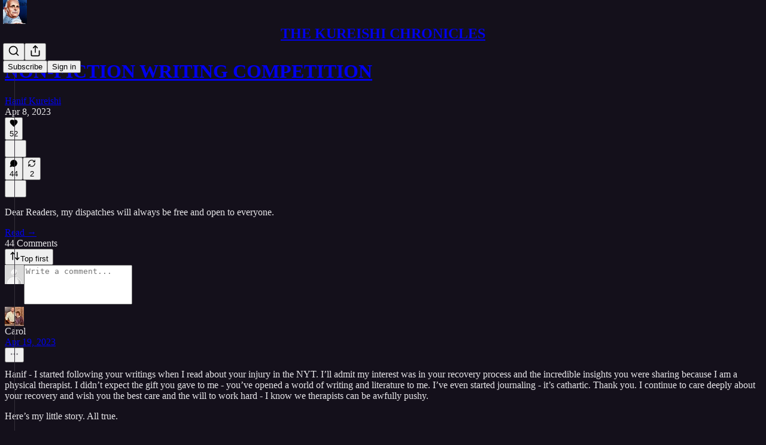

--- FILE ---
content_type: text/html; charset=utf-8
request_url: https://hanifkureishi.substack.com/p/non-fiction-writing-competition/comments
body_size: 129045
content:
<!DOCTYPE html>
<html lang="en">
    <head>
        <meta charset="utf-8" />
        <meta name="norton-safeweb-site-verification" content="24usqpep0ejc5w6hod3dulxwciwp0djs6c6ufp96av3t4whuxovj72wfkdjxu82yacb7430qjm8adbd5ezlt4592dq4zrvadcn9j9n-0btgdzpiojfzno16-fnsnu7xd" />
        
        <link rel="preconnect" href="https://substackcdn.com" />
        

        
            <title data-rh="true">Comments - NON-FICTION WRITING COMPETITION</title>
            
            <meta data-rh="true" name="theme-color" content="#14101b"/><meta data-rh="true" property="og:type" content="article"/><meta data-rh="true" property="og:title" content="NON-FICTION WRITING COMPETITION"/><meta data-rh="true" name="twitter:title" content="NON-FICTION WRITING COMPETITION"/><meta data-rh="true" name="description" content="Dear Readers, my dispatches will always be free and open to everyone."/><meta data-rh="true" property="og:description" content="Dear Readers, my dispatches will always be free and open to everyone."/><meta data-rh="true" name="twitter:description" content="Dear Readers, my dispatches will always be free and open to everyone."/><meta data-rh="true" property="og:image" content="https://substackcdn.com/image/fetch/$s_!-62p!,w_1200,h_675,c_fill,f_jpg,q_auto:good,fl_progressive:steep,g_auto/https%3A%2F%2Fsubstack-post-media.s3.amazonaws.com%2Fpublic%2Fimages%2F90ae7280-c804-4d01-b167-4b85f64fda3e_3000x2400.jpeg"/><meta data-rh="true" name="twitter:image" content="https://substackcdn.com/image/fetch/$s_!e8Pi!,f_auto,q_auto:best,fl_progressive:steep/https%3A%2F%2Fhanifkureishi.substack.com%2Fapi%2Fv1%2Fpost_preview%2F113446638%2Ftwitter.jpg%3Fversion%3D4"/><meta data-rh="true" name="twitter:card" content="summary_large_image"/>
            
            
        

        

        <style>
          @layer legacy, tailwind, pencraftReset, pencraft;
        </style>

        
        <link rel="preload" as="style" href="https://substackcdn.com/bundle/theme/main.57ec6396ea4b5be03b65.css" />
        
        
        
        <link rel="preload" as="font" href="https://fonts.gstatic.com/s/lora/v37/0QIvMX1D_JOuMwr7I_FMl_E.woff2" crossorigin />
        

        
            
                <link rel="stylesheet" type="text/css" href="https://substackcdn.com/bundle/static/css/7276.42f3d4e7.css" />
            
                <link rel="stylesheet" type="text/css" href="https://substackcdn.com/bundle/static/css/7045.0b7473d2.css" />
            
                <link rel="stylesheet" type="text/css" href="https://substackcdn.com/bundle/static/css/852.9cd7f82f.css" />
            
                <link rel="stylesheet" type="text/css" href="https://substackcdn.com/bundle/static/css/8577.8d59a919.css" />
            
                <link rel="stylesheet" type="text/css" href="https://substackcdn.com/bundle/static/css/1484.a3975370.css" />
            
                <link rel="stylesheet" type="text/css" href="https://substackcdn.com/bundle/static/css/5611.463006e7.css" />
            
                <link rel="stylesheet" type="text/css" href="https://substackcdn.com/bundle/static/css/5234.fa27c86a.css" />
            
                <link rel="stylesheet" type="text/css" href="https://substackcdn.com/bundle/static/css/5366.448b38a4.css" />
            
                <link rel="stylesheet" type="text/css" href="https://substackcdn.com/bundle/static/css/3401.b546e778.css" />
            
                <link rel="stylesheet" type="text/css" href="https://substackcdn.com/bundle/static/css/5136.b664b468.css" />
            
                <link rel="stylesheet" type="text/css" href="https://substackcdn.com/bundle/static/css/main.aba729d8.css" />
            
                <link rel="stylesheet" type="text/css" href="https://substackcdn.com/bundle/static/css/6379.813be60f.css" />
            
                <link rel="stylesheet" type="text/css" href="https://substackcdn.com/bundle/static/css/5136.b664b468.css" />
            
                <link rel="stylesheet" type="text/css" href="https://substackcdn.com/bundle/static/css/3401.b546e778.css" />
            
                <link rel="stylesheet" type="text/css" href="https://substackcdn.com/bundle/static/css/5366.448b38a4.css" />
            
                <link rel="stylesheet" type="text/css" href="https://substackcdn.com/bundle/static/css/5234.fa27c86a.css" />
            
                <link rel="stylesheet" type="text/css" href="https://substackcdn.com/bundle/static/css/5611.463006e7.css" />
            
                <link rel="stylesheet" type="text/css" href="https://substackcdn.com/bundle/static/css/1484.a3975370.css" />
            
                <link rel="stylesheet" type="text/css" href="https://substackcdn.com/bundle/static/css/8577.8d59a919.css" />
            
                <link rel="stylesheet" type="text/css" href="https://substackcdn.com/bundle/static/css/7045.0b7473d2.css" />
            
        

        
        
        
        
        <meta name="viewport" content="width=device-width, initial-scale=1, maximum-scale=1, user-scalable=0, viewport-fit=cover" />
        <meta name="author" content="Hanif Kureishi" />
        <meta property="og:url" content="https://hanifkureishi.substack.com/p/non-fiction-writing-competition/comments" />
        
        
        <link rel="canonical" href="https://hanifkureishi.substack.com/p/non-fiction-writing-competition/comments" />
        

        

        

        

        
            
                <link rel="shortcut icon" href="https://substackcdn.com/image/fetch/$s_!L64I!,f_auto,q_auto:good,fl_progressive:steep/https%3A%2F%2Fsubstack-post-media.s3.amazonaws.com%2Fpublic%2Fimages%2F8d2396f5-83df-4423-a699-ddaff2af2195%2Ffavicon.ico">
            
        
            
                <link rel="icon" type="image/png" sizes="16x16" href="https://substackcdn.com/image/fetch/$s_!IOd8!,f_auto,q_auto:good,fl_progressive:steep/https%3A%2F%2Fsubstack-post-media.s3.amazonaws.com%2Fpublic%2Fimages%2F8d2396f5-83df-4423-a699-ddaff2af2195%2Ffavicon-16x16.png">
            
        
            
                <link rel="icon" type="image/png" sizes="32x32" href="https://substackcdn.com/image/fetch/$s_!W7EN!,f_auto,q_auto:good,fl_progressive:steep/https%3A%2F%2Fsubstack-post-media.s3.amazonaws.com%2Fpublic%2Fimages%2F8d2396f5-83df-4423-a699-ddaff2af2195%2Ffavicon-32x32.png">
            
        
            
                <link rel="icon" type="image/png" sizes="48x48" href="https://substackcdn.com/image/fetch/$s_!Drin!,f_auto,q_auto:good,fl_progressive:steep/https%3A%2F%2Fsubstack-post-media.s3.amazonaws.com%2Fpublic%2Fimages%2F8d2396f5-83df-4423-a699-ddaff2af2195%2Ffavicon-48x48.png">
            
        
            
                <link rel="apple-touch-icon" sizes="57x57" href="https://substackcdn.com/image/fetch/$s_!Cwtc!,f_auto,q_auto:good,fl_progressive:steep/https%3A%2F%2Fsubstack-post-media.s3.amazonaws.com%2Fpublic%2Fimages%2F8d2396f5-83df-4423-a699-ddaff2af2195%2Fapple-touch-icon-57x57.png">
            
        
            
                <link rel="apple-touch-icon" sizes="60x60" href="https://substackcdn.com/image/fetch/$s_!U899!,f_auto,q_auto:good,fl_progressive:steep/https%3A%2F%2Fsubstack-post-media.s3.amazonaws.com%2Fpublic%2Fimages%2F8d2396f5-83df-4423-a699-ddaff2af2195%2Fapple-touch-icon-60x60.png">
            
        
            
                <link rel="apple-touch-icon" sizes="72x72" href="https://substackcdn.com/image/fetch/$s_!i524!,f_auto,q_auto:good,fl_progressive:steep/https%3A%2F%2Fsubstack-post-media.s3.amazonaws.com%2Fpublic%2Fimages%2F8d2396f5-83df-4423-a699-ddaff2af2195%2Fapple-touch-icon-72x72.png">
            
        
            
                <link rel="apple-touch-icon" sizes="76x76" href="https://substackcdn.com/image/fetch/$s_!NQib!,f_auto,q_auto:good,fl_progressive:steep/https%3A%2F%2Fsubstack-post-media.s3.amazonaws.com%2Fpublic%2Fimages%2F8d2396f5-83df-4423-a699-ddaff2af2195%2Fapple-touch-icon-76x76.png">
            
        
            
                <link rel="apple-touch-icon" sizes="114x114" href="https://substackcdn.com/image/fetch/$s_!Bimw!,f_auto,q_auto:good,fl_progressive:steep/https%3A%2F%2Fsubstack-post-media.s3.amazonaws.com%2Fpublic%2Fimages%2F8d2396f5-83df-4423-a699-ddaff2af2195%2Fapple-touch-icon-114x114.png">
            
        
            
                <link rel="apple-touch-icon" sizes="120x120" href="https://substackcdn.com/image/fetch/$s_!gSxv!,f_auto,q_auto:good,fl_progressive:steep/https%3A%2F%2Fsubstack-post-media.s3.amazonaws.com%2Fpublic%2Fimages%2F8d2396f5-83df-4423-a699-ddaff2af2195%2Fapple-touch-icon-120x120.png">
            
        
            
                <link rel="apple-touch-icon" sizes="144x144" href="https://substackcdn.com/image/fetch/$s_!XsKw!,f_auto,q_auto:good,fl_progressive:steep/https%3A%2F%2Fsubstack-post-media.s3.amazonaws.com%2Fpublic%2Fimages%2F8d2396f5-83df-4423-a699-ddaff2af2195%2Fapple-touch-icon-144x144.png">
            
        
            
                <link rel="apple-touch-icon" sizes="152x152" href="https://substackcdn.com/image/fetch/$s_!0XPq!,f_auto,q_auto:good,fl_progressive:steep/https%3A%2F%2Fsubstack-post-media.s3.amazonaws.com%2Fpublic%2Fimages%2F8d2396f5-83df-4423-a699-ddaff2af2195%2Fapple-touch-icon-152x152.png">
            
        
            
                <link rel="apple-touch-icon" sizes="167x167" href="https://substackcdn.com/image/fetch/$s_!42TY!,f_auto,q_auto:good,fl_progressive:steep/https%3A%2F%2Fsubstack-post-media.s3.amazonaws.com%2Fpublic%2Fimages%2F8d2396f5-83df-4423-a699-ddaff2af2195%2Fapple-touch-icon-167x167.png">
            
        
            
                <link rel="apple-touch-icon" sizes="180x180" href="https://substackcdn.com/image/fetch/$s_!Q-50!,f_auto,q_auto:good,fl_progressive:steep/https%3A%2F%2Fsubstack-post-media.s3.amazonaws.com%2Fpublic%2Fimages%2F8d2396f5-83df-4423-a699-ddaff2af2195%2Fapple-touch-icon-180x180.png">
            
        
            
                <link rel="apple-touch-icon" sizes="1024x1024" href="https://substackcdn.com/image/fetch/$s_!P3OW!,f_auto,q_auto:good,fl_progressive:steep/https%3A%2F%2Fsubstack-post-media.s3.amazonaws.com%2Fpublic%2Fimages%2F8d2396f5-83df-4423-a699-ddaff2af2195%2Fapple-touch-icon-1024x1024.png">
            
        
            
        
            
        
            
        

        

        
            <link rel="alternate" type="application/rss+xml" href="/feed" title="THE KUREISHI CHRONICLES"/>
        

        
        
          <style>
            @font-face{font-family:'Lora';font-style:italic;font-weight:400;font-display:fallback;src:url(https://fonts.gstatic.com/s/lora/v37/0QI8MX1D_JOuMw_hLdO6T2wV9KnW-MoFoqJ2nPWc3ZyhTjcV.woff2) format('woff2');unicode-range:U+0460-052F,U+1C80-1C8A,U+20B4,U+2DE0-2DFF,U+A640-A69F,U+FE2E-FE2F}@font-face{font-family:'Lora';font-style:italic;font-weight:400;font-display:fallback;src:url(https://fonts.gstatic.com/s/lora/v37/0QI8MX1D_JOuMw_hLdO6T2wV9KnW-MoFoqt2nPWc3ZyhTjcV.woff2) format('woff2');unicode-range:U+0301,U+0400-045F,U+0490-0491,U+04B0-04B1,U+2116}@font-face{font-family:'Lora';font-style:italic;font-weight:400;font-display:fallback;src:url(https://fonts.gstatic.com/s/lora/v37/0QI8MX1D_JOuMw_hLdO6T2wV9KnW-MoFoqB2nPWc3ZyhTjcV.woff2) format('woff2');unicode-range:U+0102-0103,U+0110-0111,U+0128-0129,U+0168-0169,U+01A0-01A1,U+01AF-01B0,U+0300-0301,U+0303-0304,U+0308-0309,U+0323,U+0329,U+1EA0-1EF9,U+20AB}@font-face{font-family:'Lora';font-style:italic;font-weight:400;font-display:fallback;src:url(https://fonts.gstatic.com/s/lora/v37/0QI8MX1D_JOuMw_hLdO6T2wV9KnW-MoFoqF2nPWc3ZyhTjcV.woff2) format('woff2');unicode-range:U+0100-02BA,U+02BD-02C5,U+02C7-02CC,U+02CE-02D7,U+02DD-02FF,U+0304,U+0308,U+0329,U+1D00-1DBF,U+1E00-1E9F,U+1EF2-1EFF,U+2020,U+20A0-20AB,U+20AD-20C0,U+2113,U+2C60-2C7F,U+A720-A7FF}@font-face{font-family:'Lora';font-style:italic;font-weight:400;font-display:fallback;src:url(https://fonts.gstatic.com/s/lora/v37/0QI8MX1D_JOuMw_hLdO6T2wV9KnW-MoFoq92nPWc3ZyhTg.woff2) format('woff2');unicode-range:U+0000-00FF,U+0131,U+0152-0153,U+02BB-02BC,U+02C6,U+02DA,U+02DC,U+0304,U+0308,U+0329,U+2000-206F,U+20AC,U+2122,U+2191,U+2193,U+2212,U+2215,U+FEFF,U+FFFD}@font-face{font-family:'Lora';font-style:normal;font-weight:400;font-display:fallback;src:url(https://fonts.gstatic.com/s/lora/v37/0QIvMX1D_JOuMwf7I_FMl_GW8g.woff2) format('woff2');unicode-range:U+0460-052F,U+1C80-1C8A,U+20B4,U+2DE0-2DFF,U+A640-A69F,U+FE2E-FE2F}@font-face{font-family:'Lora';font-style:normal;font-weight:400;font-display:fallback;src:url(https://fonts.gstatic.com/s/lora/v37/0QIvMX1D_JOuMw77I_FMl_GW8g.woff2) format('woff2');unicode-range:U+0301,U+0400-045F,U+0490-0491,U+04B0-04B1,U+2116}@font-face{font-family:'Lora';font-style:normal;font-weight:400;font-display:fallback;src:url(https://fonts.gstatic.com/s/lora/v37/0QIvMX1D_JOuMwX7I_FMl_GW8g.woff2) format('woff2');unicode-range:U+0102-0103,U+0110-0111,U+0128-0129,U+0168-0169,U+01A0-01A1,U+01AF-01B0,U+0300-0301,U+0303-0304,U+0308-0309,U+0323,U+0329,U+1EA0-1EF9,U+20AB}@font-face{font-family:'Lora';font-style:normal;font-weight:400;font-display:fallback;src:url(https://fonts.gstatic.com/s/lora/v37/0QIvMX1D_JOuMwT7I_FMl_GW8g.woff2) format('woff2');unicode-range:U+0100-02BA,U+02BD-02C5,U+02C7-02CC,U+02CE-02D7,U+02DD-02FF,U+0304,U+0308,U+0329,U+1D00-1DBF,U+1E00-1E9F,U+1EF2-1EFF,U+2020,U+20A0-20AB,U+20AD-20C0,U+2113,U+2C60-2C7F,U+A720-A7FF}@font-face{font-family:'Lora';font-style:normal;font-weight:400;font-display:fallback;src:url(https://fonts.gstatic.com/s/lora/v37/0QIvMX1D_JOuMwr7I_FMl_E.woff2) format('woff2');unicode-range:U+0000-00FF,U+0131,U+0152-0153,U+02BB-02BC,U+02C6,U+02DA,U+02DC,U+0304,U+0308,U+0329,U+2000-206F,U+20AC,U+2122,U+2191,U+2193,U+2212,U+2215,U+FEFF,U+FFFD}@font-face{font-family:'Lora';font-style:normal;font-weight:500;font-display:fallback;src:url(https://fonts.gstatic.com/s/lora/v37/0QIvMX1D_JOuMwf7I_FMl_GW8g.woff2) format('woff2');unicode-range:U+0460-052F,U+1C80-1C8A,U+20B4,U+2DE0-2DFF,U+A640-A69F,U+FE2E-FE2F}@font-face{font-family:'Lora';font-style:normal;font-weight:500;font-display:fallback;src:url(https://fonts.gstatic.com/s/lora/v37/0QIvMX1D_JOuMw77I_FMl_GW8g.woff2) format('woff2');unicode-range:U+0301,U+0400-045F,U+0490-0491,U+04B0-04B1,U+2116}@font-face{font-family:'Lora';font-style:normal;font-weight:500;font-display:fallback;src:url(https://fonts.gstatic.com/s/lora/v37/0QIvMX1D_JOuMwX7I_FMl_GW8g.woff2) format('woff2');unicode-range:U+0102-0103,U+0110-0111,U+0128-0129,U+0168-0169,U+01A0-01A1,U+01AF-01B0,U+0300-0301,U+0303-0304,U+0308-0309,U+0323,U+0329,U+1EA0-1EF9,U+20AB}@font-face{font-family:'Lora';font-style:normal;font-weight:500;font-display:fallback;src:url(https://fonts.gstatic.com/s/lora/v37/0QIvMX1D_JOuMwT7I_FMl_GW8g.woff2) format('woff2');unicode-range:U+0100-02BA,U+02BD-02C5,U+02C7-02CC,U+02CE-02D7,U+02DD-02FF,U+0304,U+0308,U+0329,U+1D00-1DBF,U+1E00-1E9F,U+1EF2-1EFF,U+2020,U+20A0-20AB,U+20AD-20C0,U+2113,U+2C60-2C7F,U+A720-A7FF}@font-face{font-family:'Lora';font-style:normal;font-weight:500;font-display:fallback;src:url(https://fonts.gstatic.com/s/lora/v37/0QIvMX1D_JOuMwr7I_FMl_E.woff2) format('woff2');unicode-range:U+0000-00FF,U+0131,U+0152-0153,U+02BB-02BC,U+02C6,U+02DA,U+02DC,U+0304,U+0308,U+0329,U+2000-206F,U+20AC,U+2122,U+2191,U+2193,U+2212,U+2215,U+FEFF,U+FFFD}@font-face{font-family:'Lora';font-style:normal;font-weight:600;font-display:fallback;src:url(https://fonts.gstatic.com/s/lora/v37/0QIvMX1D_JOuMwf7I_FMl_GW8g.woff2) format('woff2');unicode-range:U+0460-052F,U+1C80-1C8A,U+20B4,U+2DE0-2DFF,U+A640-A69F,U+FE2E-FE2F}@font-face{font-family:'Lora';font-style:normal;font-weight:600;font-display:fallback;src:url(https://fonts.gstatic.com/s/lora/v37/0QIvMX1D_JOuMw77I_FMl_GW8g.woff2) format('woff2');unicode-range:U+0301,U+0400-045F,U+0490-0491,U+04B0-04B1,U+2116}@font-face{font-family:'Lora';font-style:normal;font-weight:600;font-display:fallback;src:url(https://fonts.gstatic.com/s/lora/v37/0QIvMX1D_JOuMwX7I_FMl_GW8g.woff2) format('woff2');unicode-range:U+0102-0103,U+0110-0111,U+0128-0129,U+0168-0169,U+01A0-01A1,U+01AF-01B0,U+0300-0301,U+0303-0304,U+0308-0309,U+0323,U+0329,U+1EA0-1EF9,U+20AB}@font-face{font-family:'Lora';font-style:normal;font-weight:600;font-display:fallback;src:url(https://fonts.gstatic.com/s/lora/v37/0QIvMX1D_JOuMwT7I_FMl_GW8g.woff2) format('woff2');unicode-range:U+0100-02BA,U+02BD-02C5,U+02C7-02CC,U+02CE-02D7,U+02DD-02FF,U+0304,U+0308,U+0329,U+1D00-1DBF,U+1E00-1E9F,U+1EF2-1EFF,U+2020,U+20A0-20AB,U+20AD-20C0,U+2113,U+2C60-2C7F,U+A720-A7FF}@font-face{font-family:'Lora';font-style:normal;font-weight:600;font-display:fallback;src:url(https://fonts.gstatic.com/s/lora/v37/0QIvMX1D_JOuMwr7I_FMl_E.woff2) format('woff2');unicode-range:U+0000-00FF,U+0131,U+0152-0153,U+02BB-02BC,U+02C6,U+02DA,U+02DC,U+0304,U+0308,U+0329,U+2000-206F,U+20AC,U+2122,U+2191,U+2193,U+2212,U+2215,U+FEFF,U+FFFD}@font-face{font-family:'Lora';font-style:normal;font-weight:700;font-display:fallback;src:url(https://fonts.gstatic.com/s/lora/v37/0QIvMX1D_JOuMwf7I_FMl_GW8g.woff2) format('woff2');unicode-range:U+0460-052F,U+1C80-1C8A,U+20B4,U+2DE0-2DFF,U+A640-A69F,U+FE2E-FE2F}@font-face{font-family:'Lora';font-style:normal;font-weight:700;font-display:fallback;src:url(https://fonts.gstatic.com/s/lora/v37/0QIvMX1D_JOuMw77I_FMl_GW8g.woff2) format('woff2');unicode-range:U+0301,U+0400-045F,U+0490-0491,U+04B0-04B1,U+2116}@font-face{font-family:'Lora';font-style:normal;font-weight:700;font-display:fallback;src:url(https://fonts.gstatic.com/s/lora/v37/0QIvMX1D_JOuMwX7I_FMl_GW8g.woff2) format('woff2');unicode-range:U+0102-0103,U+0110-0111,U+0128-0129,U+0168-0169,U+01A0-01A1,U+01AF-01B0,U+0300-0301,U+0303-0304,U+0308-0309,U+0323,U+0329,U+1EA0-1EF9,U+20AB}@font-face{font-family:'Lora';font-style:normal;font-weight:700;font-display:fallback;src:url(https://fonts.gstatic.com/s/lora/v37/0QIvMX1D_JOuMwT7I_FMl_GW8g.woff2) format('woff2');unicode-range:U+0100-02BA,U+02BD-02C5,U+02C7-02CC,U+02CE-02D7,U+02DD-02FF,U+0304,U+0308,U+0329,U+1D00-1DBF,U+1E00-1E9F,U+1EF2-1EFF,U+2020,U+20A0-20AB,U+20AD-20C0,U+2113,U+2C60-2C7F,U+A720-A7FF}@font-face{font-family:'Lora';font-style:normal;font-weight:700;font-display:fallback;src:url(https://fonts.gstatic.com/s/lora/v37/0QIvMX1D_JOuMwr7I_FMl_E.woff2) format('woff2');unicode-range:U+0000-00FF,U+0131,U+0152-0153,U+02BB-02BC,U+02C6,U+02DA,U+02DC,U+0304,U+0308,U+0329,U+2000-206F,U+20AC,U+2122,U+2191,U+2193,U+2212,U+2215,U+FEFF,U+FFFD}
            @font-face{font-family:'Lora';font-style:italic;font-weight:400;font-display:fallback;src:url(https://fonts.gstatic.com/s/lora/v37/0QI8MX1D_JOuMw_hLdO6T2wV9KnW-MoFoqJ2nPWc3ZyhTjcV.woff2) format('woff2');unicode-range:U+0460-052F,U+1C80-1C8A,U+20B4,U+2DE0-2DFF,U+A640-A69F,U+FE2E-FE2F}@font-face{font-family:'Lora';font-style:italic;font-weight:400;font-display:fallback;src:url(https://fonts.gstatic.com/s/lora/v37/0QI8MX1D_JOuMw_hLdO6T2wV9KnW-MoFoqt2nPWc3ZyhTjcV.woff2) format('woff2');unicode-range:U+0301,U+0400-045F,U+0490-0491,U+04B0-04B1,U+2116}@font-face{font-family:'Lora';font-style:italic;font-weight:400;font-display:fallback;src:url(https://fonts.gstatic.com/s/lora/v37/0QI8MX1D_JOuMw_hLdO6T2wV9KnW-MoFoqB2nPWc3ZyhTjcV.woff2) format('woff2');unicode-range:U+0102-0103,U+0110-0111,U+0128-0129,U+0168-0169,U+01A0-01A1,U+01AF-01B0,U+0300-0301,U+0303-0304,U+0308-0309,U+0323,U+0329,U+1EA0-1EF9,U+20AB}@font-face{font-family:'Lora';font-style:italic;font-weight:400;font-display:fallback;src:url(https://fonts.gstatic.com/s/lora/v37/0QI8MX1D_JOuMw_hLdO6T2wV9KnW-MoFoqF2nPWc3ZyhTjcV.woff2) format('woff2');unicode-range:U+0100-02BA,U+02BD-02C5,U+02C7-02CC,U+02CE-02D7,U+02DD-02FF,U+0304,U+0308,U+0329,U+1D00-1DBF,U+1E00-1E9F,U+1EF2-1EFF,U+2020,U+20A0-20AB,U+20AD-20C0,U+2113,U+2C60-2C7F,U+A720-A7FF}@font-face{font-family:'Lora';font-style:italic;font-weight:400;font-display:fallback;src:url(https://fonts.gstatic.com/s/lora/v37/0QI8MX1D_JOuMw_hLdO6T2wV9KnW-MoFoq92nPWc3ZyhTg.woff2) format('woff2');unicode-range:U+0000-00FF,U+0131,U+0152-0153,U+02BB-02BC,U+02C6,U+02DA,U+02DC,U+0304,U+0308,U+0329,U+2000-206F,U+20AC,U+2122,U+2191,U+2193,U+2212,U+2215,U+FEFF,U+FFFD}@font-face{font-family:'Lora';font-style:normal;font-weight:400;font-display:fallback;src:url(https://fonts.gstatic.com/s/lora/v37/0QIvMX1D_JOuMwf7I_FMl_GW8g.woff2) format('woff2');unicode-range:U+0460-052F,U+1C80-1C8A,U+20B4,U+2DE0-2DFF,U+A640-A69F,U+FE2E-FE2F}@font-face{font-family:'Lora';font-style:normal;font-weight:400;font-display:fallback;src:url(https://fonts.gstatic.com/s/lora/v37/0QIvMX1D_JOuMw77I_FMl_GW8g.woff2) format('woff2');unicode-range:U+0301,U+0400-045F,U+0490-0491,U+04B0-04B1,U+2116}@font-face{font-family:'Lora';font-style:normal;font-weight:400;font-display:fallback;src:url(https://fonts.gstatic.com/s/lora/v37/0QIvMX1D_JOuMwX7I_FMl_GW8g.woff2) format('woff2');unicode-range:U+0102-0103,U+0110-0111,U+0128-0129,U+0168-0169,U+01A0-01A1,U+01AF-01B0,U+0300-0301,U+0303-0304,U+0308-0309,U+0323,U+0329,U+1EA0-1EF9,U+20AB}@font-face{font-family:'Lora';font-style:normal;font-weight:400;font-display:fallback;src:url(https://fonts.gstatic.com/s/lora/v37/0QIvMX1D_JOuMwT7I_FMl_GW8g.woff2) format('woff2');unicode-range:U+0100-02BA,U+02BD-02C5,U+02C7-02CC,U+02CE-02D7,U+02DD-02FF,U+0304,U+0308,U+0329,U+1D00-1DBF,U+1E00-1E9F,U+1EF2-1EFF,U+2020,U+20A0-20AB,U+20AD-20C0,U+2113,U+2C60-2C7F,U+A720-A7FF}@font-face{font-family:'Lora';font-style:normal;font-weight:400;font-display:fallback;src:url(https://fonts.gstatic.com/s/lora/v37/0QIvMX1D_JOuMwr7I_FMl_E.woff2) format('woff2');unicode-range:U+0000-00FF,U+0131,U+0152-0153,U+02BB-02BC,U+02C6,U+02DA,U+02DC,U+0304,U+0308,U+0329,U+2000-206F,U+20AC,U+2122,U+2191,U+2193,U+2212,U+2215,U+FEFF,U+FFFD}@font-face{font-family:'Lora';font-style:normal;font-weight:500;font-display:fallback;src:url(https://fonts.gstatic.com/s/lora/v37/0QIvMX1D_JOuMwf7I_FMl_GW8g.woff2) format('woff2');unicode-range:U+0460-052F,U+1C80-1C8A,U+20B4,U+2DE0-2DFF,U+A640-A69F,U+FE2E-FE2F}@font-face{font-family:'Lora';font-style:normal;font-weight:500;font-display:fallback;src:url(https://fonts.gstatic.com/s/lora/v37/0QIvMX1D_JOuMw77I_FMl_GW8g.woff2) format('woff2');unicode-range:U+0301,U+0400-045F,U+0490-0491,U+04B0-04B1,U+2116}@font-face{font-family:'Lora';font-style:normal;font-weight:500;font-display:fallback;src:url(https://fonts.gstatic.com/s/lora/v37/0QIvMX1D_JOuMwX7I_FMl_GW8g.woff2) format('woff2');unicode-range:U+0102-0103,U+0110-0111,U+0128-0129,U+0168-0169,U+01A0-01A1,U+01AF-01B0,U+0300-0301,U+0303-0304,U+0308-0309,U+0323,U+0329,U+1EA0-1EF9,U+20AB}@font-face{font-family:'Lora';font-style:normal;font-weight:500;font-display:fallback;src:url(https://fonts.gstatic.com/s/lora/v37/0QIvMX1D_JOuMwT7I_FMl_GW8g.woff2) format('woff2');unicode-range:U+0100-02BA,U+02BD-02C5,U+02C7-02CC,U+02CE-02D7,U+02DD-02FF,U+0304,U+0308,U+0329,U+1D00-1DBF,U+1E00-1E9F,U+1EF2-1EFF,U+2020,U+20A0-20AB,U+20AD-20C0,U+2113,U+2C60-2C7F,U+A720-A7FF}@font-face{font-family:'Lora';font-style:normal;font-weight:500;font-display:fallback;src:url(https://fonts.gstatic.com/s/lora/v37/0QIvMX1D_JOuMwr7I_FMl_E.woff2) format('woff2');unicode-range:U+0000-00FF,U+0131,U+0152-0153,U+02BB-02BC,U+02C6,U+02DA,U+02DC,U+0304,U+0308,U+0329,U+2000-206F,U+20AC,U+2122,U+2191,U+2193,U+2212,U+2215,U+FEFF,U+FFFD}@font-face{font-family:'Lora';font-style:normal;font-weight:600;font-display:fallback;src:url(https://fonts.gstatic.com/s/lora/v37/0QIvMX1D_JOuMwf7I_FMl_GW8g.woff2) format('woff2');unicode-range:U+0460-052F,U+1C80-1C8A,U+20B4,U+2DE0-2DFF,U+A640-A69F,U+FE2E-FE2F}@font-face{font-family:'Lora';font-style:normal;font-weight:600;font-display:fallback;src:url(https://fonts.gstatic.com/s/lora/v37/0QIvMX1D_JOuMw77I_FMl_GW8g.woff2) format('woff2');unicode-range:U+0301,U+0400-045F,U+0490-0491,U+04B0-04B1,U+2116}@font-face{font-family:'Lora';font-style:normal;font-weight:600;font-display:fallback;src:url(https://fonts.gstatic.com/s/lora/v37/0QIvMX1D_JOuMwX7I_FMl_GW8g.woff2) format('woff2');unicode-range:U+0102-0103,U+0110-0111,U+0128-0129,U+0168-0169,U+01A0-01A1,U+01AF-01B0,U+0300-0301,U+0303-0304,U+0308-0309,U+0323,U+0329,U+1EA0-1EF9,U+20AB}@font-face{font-family:'Lora';font-style:normal;font-weight:600;font-display:fallback;src:url(https://fonts.gstatic.com/s/lora/v37/0QIvMX1D_JOuMwT7I_FMl_GW8g.woff2) format('woff2');unicode-range:U+0100-02BA,U+02BD-02C5,U+02C7-02CC,U+02CE-02D7,U+02DD-02FF,U+0304,U+0308,U+0329,U+1D00-1DBF,U+1E00-1E9F,U+1EF2-1EFF,U+2020,U+20A0-20AB,U+20AD-20C0,U+2113,U+2C60-2C7F,U+A720-A7FF}@font-face{font-family:'Lora';font-style:normal;font-weight:600;font-display:fallback;src:url(https://fonts.gstatic.com/s/lora/v37/0QIvMX1D_JOuMwr7I_FMl_E.woff2) format('woff2');unicode-range:U+0000-00FF,U+0131,U+0152-0153,U+02BB-02BC,U+02C6,U+02DA,U+02DC,U+0304,U+0308,U+0329,U+2000-206F,U+20AC,U+2122,U+2191,U+2193,U+2212,U+2215,U+FEFF,U+FFFD}@font-face{font-family:'Lora';font-style:normal;font-weight:700;font-display:fallback;src:url(https://fonts.gstatic.com/s/lora/v37/0QIvMX1D_JOuMwf7I_FMl_GW8g.woff2) format('woff2');unicode-range:U+0460-052F,U+1C80-1C8A,U+20B4,U+2DE0-2DFF,U+A640-A69F,U+FE2E-FE2F}@font-face{font-family:'Lora';font-style:normal;font-weight:700;font-display:fallback;src:url(https://fonts.gstatic.com/s/lora/v37/0QIvMX1D_JOuMw77I_FMl_GW8g.woff2) format('woff2');unicode-range:U+0301,U+0400-045F,U+0490-0491,U+04B0-04B1,U+2116}@font-face{font-family:'Lora';font-style:normal;font-weight:700;font-display:fallback;src:url(https://fonts.gstatic.com/s/lora/v37/0QIvMX1D_JOuMwX7I_FMl_GW8g.woff2) format('woff2');unicode-range:U+0102-0103,U+0110-0111,U+0128-0129,U+0168-0169,U+01A0-01A1,U+01AF-01B0,U+0300-0301,U+0303-0304,U+0308-0309,U+0323,U+0329,U+1EA0-1EF9,U+20AB}@font-face{font-family:'Lora';font-style:normal;font-weight:700;font-display:fallback;src:url(https://fonts.gstatic.com/s/lora/v37/0QIvMX1D_JOuMwT7I_FMl_GW8g.woff2) format('woff2');unicode-range:U+0100-02BA,U+02BD-02C5,U+02C7-02CC,U+02CE-02D7,U+02DD-02FF,U+0304,U+0308,U+0329,U+1D00-1DBF,U+1E00-1E9F,U+1EF2-1EFF,U+2020,U+20A0-20AB,U+20AD-20C0,U+2113,U+2C60-2C7F,U+A720-A7FF}@font-face{font-family:'Lora';font-style:normal;font-weight:700;font-display:fallback;src:url(https://fonts.gstatic.com/s/lora/v37/0QIvMX1D_JOuMwr7I_FMl_E.woff2) format('woff2');unicode-range:U+0000-00FF,U+0131,U+0152-0153,U+02BB-02BC,U+02C6,U+02DA,U+02DC,U+0304,U+0308,U+0329,U+2000-206F,U+20AC,U+2122,U+2191,U+2193,U+2212,U+2215,U+FEFF,U+FFFD}
          </style>
        
        

        <style>:root{--color_theme_bg_pop:#e85c57;--background_pop:#e85c57;--color_theme_bg_web:#14101b;--cover_bg_color:#14101b;--cover_bg_color_secondary:#221e29;--background_pop_darken:#e54641;--print_on_pop:#ffffff;--color_theme_bg_pop_darken:#e54641;--color_theme_print_on_pop:#ffffff;--color_theme_bg_pop_20:rgba(232, 92, 87, 0.2);--color_theme_bg_pop_30:rgba(232, 92, 87, 0.3);--print_pop:#e85c57;--color_theme_accent:#e85c57;--cover_print_primary:#ffffff;--cover_print_secondary:#d9d9d9;--cover_print_tertiary:#d9d9d9;--cover_border_color:#ffffff;--font_family_headings_preset:Lora,sans-serif;--font_weight_headings_preset:600;--font_family_body_preset:Lora,sans-serif;--font_weight_body_preset:400;--font_size_body_offset:1px;--font_preset_heading:fancy_serif;--font_preset_body:fancy_serif;--home_hero:newspaper;--home_posts:grid;--home_show_top_posts:true;--web_bg_color:#14101b;--background_contrast_1:#221e29;--background_contrast_2:#34303a;--background_contrast_3:#56535b;--background_contrast_4:#78767c;--background_contrast_5:#b5b4b7;--color_theme_bg_contrast_1:#221e29;--color_theme_bg_contrast_2:#34303a;--color_theme_bg_contrast_3:#56535b;--color_theme_bg_contrast_4:#78767c;--color_theme_bg_contrast_5:#b5b4b7;--color_theme_bg_elevated:#221e29;--color_theme_bg_elevated_secondary:#34303a;--color_theme_bg_elevated_tertiary:#56535b;--color_theme_detail:#2b2832;--background_contrast_pop:rgba(232, 92, 87, 0.4);--color_theme_bg_contrast_pop:rgba(232, 92, 87, 0.4);--theme_bg_is_dark:1;--print_on_web_bg_color:hsl(261.8181818181818, 6.395348837209318%, 90.84313725490196%);--print_secondary_on_web_bg_color:#a19fa4;--background_pop_rgb:232, 92, 87;--color_theme_bg_pop_rgb:232, 92, 87;--color_theme_accent_rgb:232, 92, 87;}</style>

        
            <link rel="stylesheet" href="https://substackcdn.com/bundle/theme/main.57ec6396ea4b5be03b65.css" />
        

        <style></style>

        

        

        

        
    </head>

    <body class="">
        

        

        

        

        

        

        <div id="entry">
            <div id="main" class="main typography use-theme-bg"><div class="pencraft pc-display-contents pc-reset pubTheme-yiXxQA"><div data-testid="navbar" class="main-menu"><div class="mainMenuContent-DME8DR"><div style="position:relative;height:71px;" class="pencraft pc-display-flex pc-gap-12 pc-paddingLeft-20 pc-paddingRight-20 pc-justifyContent-space-between pc-alignItems-center pc-reset border-bottom-detail-k1F6C4 topBar-pIF0J1"><div style="flex-basis:0px;flex-grow:1;" class="logoContainer-p12gJb"><a href="/" native class="pencraft pc-display-contents pc-reset"><div draggable="false" class="pencraft pc-display-flex pc-position-relative pc-reset"><div style="width:40px;height:40px;" class="pencraft pc-display-flex pc-reset bg-white-ZBV5av pc-borderRadius-sm overflow-hidden-WdpwT6 sizing-border-box-DggLA4"><picture><source type="image/webp" srcset="https://substackcdn.com/image/fetch/$s_!xdrZ!,w_80,h_80,c_fill,f_webp,q_auto:good,fl_progressive:steep,g_auto/https%3A%2F%2Fsubstack-post-media.s3.amazonaws.com%2Fpublic%2Fimages%2Fafecb847-dd45-458c-ad54-dd7a343df0bb_406x406.png"/><img src="https://substackcdn.com/image/fetch/$s_!xdrZ!,w_80,h_80,c_fill,f_auto,q_auto:good,fl_progressive:steep,g_auto/https%3A%2F%2Fsubstack-post-media.s3.amazonaws.com%2Fpublic%2Fimages%2Fafecb847-dd45-458c-ad54-dd7a343df0bb_406x406.png" sizes="100vw" alt="THE KUREISHI CHRONICLES" width="80" height="80" style="width:40px;height:40px;" draggable="false" class="img-OACg1c object-fit-cover-u4ReeV pencraft pc-reset"/></picture></div></div></a></div><div style="flex-grow:0;" class="titleContainer-DJYq5v"><h1 class="pencraft pc-reset font-pub-headings-FE5byy reset-IxiVJZ title-oOnUGd"><a href="/" class="pencraft pc-display-contents pc-reset">THE KUREISHI CHRONICLES</a></h1></div><div style="flex-basis:0px;flex-grow:1;" class="pencraft pc-display-flex pc-justifyContent-flex-end pc-alignItems-center pc-reset"><div class="buttonsContainer-SJBuep"><div class="pencraft pc-display-flex pc-gap-8 pc-justifyContent-flex-end pc-alignItems-center pc-reset navbar-buttons"><div class="pencraft pc-display-flex pc-gap-4 pc-reset"><span data-state="closed"><button tabindex="0" type="button" aria-label="Search" class="pencraft pc-reset pencraft iconButton-mq_Et5 iconButtonBase-dJGHgN buttonBase-GK1x3M buttonStyle-r7yGCK size_md-gCDS3o priority_tertiary-rlke8z"><svg xmlns="http://www.w3.org/2000/svg" width="20" height="20" viewBox="0 0 24 24" fill="none" stroke="currentColor" stroke-width="2" stroke-linecap="round" stroke-linejoin="round" class="lucide lucide-search"><circle cx="11" cy="11" r="8"></circle><path d="m21 21-4.3-4.3"></path></svg></button></span><button tabindex="0" type="button" aria-label="Share Publication" id="headlessui-menu-button-P0-5" aria-haspopup="menu" aria-expanded="false" data-headlessui-state class="pencraft pc-reset pencraft iconButton-mq_Et5 iconButtonBase-dJGHgN buttonBase-GK1x3M buttonStyle-r7yGCK size_md-gCDS3o priority_tertiary-rlke8z"><svg xmlns="http://www.w3.org/2000/svg" width="20" height="20" viewBox="0 0 24 24" fill="none" stroke="currentColor" stroke-width="2" stroke-linecap="round" stroke-linejoin="round" class="lucide lucide-share"><path d="M4 12v8a2 2 0 0 0 2 2h12a2 2 0 0 0 2-2v-8"></path><polyline points="16 6 12 2 8 6"></polyline><line x1="12" x2="12" y1="2" y2="15"></line></svg></button></div><button tabindex="0" type="button" data-testid="noncontributor-cta-button" class="pencraft pc-reset pencraft buttonBase-GK1x3M buttonText-X0uSmG buttonStyle-r7yGCK priority_primary-RfbeYt size_md-gCDS3o">Subscribe</button><button tabindex="0" type="button" native data-href="https://substack.com/sign-in?redirect=%2Fp%2Fnon-fiction-writing-competition%2Fcomments&amp;for_pub=hanifkureishi" class="pencraft pc-reset pencraft buttonBase-GK1x3M buttonText-X0uSmG buttonStyle-r7yGCK priority_tertiary-rlke8z size_md-gCDS3o">Sign in</button></div></div></div></div></div><div style="height:72px;"></div></div></div><div class="pencraft pc-display-contents pc-reset pubTheme-yiXxQA"><div class="comments-page"><div class="container"><table role="presentation" width="auto" border="0" cellspacing="0" cellpadding="0" class="thread-head typography "><tr><td><table role="presentation" width="auto" border="0" cellspacing="0" cellpadding="0"><tr><td><div class="visibility-check"></div></td></tr><tr><td><table role="presentation" width="auto" border="0" cellspacing="0" cellpadding="0"><tr><td><div role="region" aria-label="Post header" class="post-header"><h1 dir="auto" class="post-title published title-X77sOw"><a href="https://hanifkureishi.substack.com/p/non-fiction-writing-competition">NON-FICTION WRITING COMPETITION</a></h1><div class="post-ufi style-compressed themed"><div class="ufi-preamble themed"><div class="ufi-preamble-label author"><span data-state="closed"><a href="https://substack.com/@hanifkureishi">Hanif Kureishi</a></span></div><div title="2023-04-08T13:30:14.314Z" class="ufi-preamble-label post-date"><time datetime="2023-04-08T13:30:14.314Z">Apr 8, 2023</time></div></div><div class="like-button-container post-ufi-button style-compressed"><button tabindex="0" type="button" aria-label="Like (52)" aria-pressed="false" class="pencraft pc-reset pencraft post-ufi-button style-compressed has-label with-border"><svg role="img" style="height:14px;width:14px;" width="14" height="14" viewBox="0 0 24 24" fill="#000000" stroke-width="2" stroke="#000" xmlns="http://www.w3.org/2000/svg" class="icon"><g><title></title><svg xmlns="http://www.w3.org/2000/svg" width="24" height="24" viewBox="0 0 24 24" stroke-width="2" stroke-linecap="round" stroke-linejoin="round" class="lucide lucide-heart"><path d="M19 14c1.49-1.46 3-3.21 3-5.5A5.5 5.5 0 0 0 16.5 3c-1.76 0-3 .5-4.5 2-1.5-1.5-2.74-2-4.5-2A5.5 5.5 0 0 0 2 8.5c0 2.3 1.5 4.05 3 5.5l7 7Z"></path></svg></g></svg><div class="label">52</div></button></div><button tabindex="0" type="button" aria-label="View comments (44)" data-href="https://hanifkureishi.substack.com/p/non-fiction-writing-competition/comments" class="pencraft pc-reset pencraft post-ufi-button style-compressed post-ufi-comment-button has-label with-border"><svg role="img" style="height:14px;width:14px;" width="14" height="14" viewBox="0 0 24 24" fill="#000000" stroke-width="2" stroke="#000" xmlns="http://www.w3.org/2000/svg" class="icon"><g><title></title><svg xmlns="http://www.w3.org/2000/svg" width="24" height="24" viewBox="0 0 24 24" stroke-width="2" stroke-linecap="round" stroke-linejoin="round" class="lucide lucide-message-circle"><path d="M7.9 20A9 9 0 1 0 4 16.1L2 22Z"></path></svg></g></svg><div class="label">44</div></button><button tabindex="0" type="button" class="pencraft pc-reset pencraft post-ufi-button style-compressed has-label with-border"><svg role="img" style="height:14px;width:14px;" width="14" height="14" viewBox="0 0 24 24" fill="none" stroke-width="2" stroke="#000" xmlns="http://www.w3.org/2000/svg" class="icon"><g><title></title><path d="M21 3V8M21 8H16M21 8L18 5.29962C16.7056 4.14183 15.1038 3.38328 13.3879 3.11547C11.6719 2.84766 9.9152 3.08203 8.32951 3.79031C6.74382 4.49858 5.39691 5.65051 4.45125 7.10715C3.5056 8.5638 3.00158 10.2629 3 11.9996M3 21V16M3 16H8M3 16L6 18.7C7.29445 19.8578 8.89623 20.6163 10.6121 20.8841C12.3281 21.152 14.0848 20.9176 15.6705 20.2093C17.2562 19.501 18.6031 18.3491 19.5487 16.8925C20.4944 15.4358 20.9984 13.7367 21 12" stroke-linecap="round" stroke-linejoin="round"></path></g></svg><div class="label">2</div></button></div></div></td></tr><tr><td><div dir="auto" class="body markup"><p>Dear Readers, my dispatches will always be free and open to everyone.</p></div></td></tr><tr><td><a href="/p/non-fiction-writing-competition" native class="thread-head-cta">Read →</a></td></tr></table></td></tr><tr><td><div class="visibility-check"></div></td></tr></table></td></tr></table></div><div class="container"><div class="pencraft pc-display-flex pc-paddingTop-8 pc-paddingBottom-8 pc-justifyContent-space-between pc-alignItems-center pc-reset"><div class="pencraft pc-reset color-primary-zABazT font-text-qe4AeH size-19-Avxa7J weight-bold-DmI9lw reset-IxiVJZ">44 Comments</div><button tabindex="0" type="button" id="headlessui-menu-button-P0-36" aria-haspopup="menu" aria-expanded="false" data-headlessui-state class="pencraft pc-reset pencraft buttonBase-GK1x3M buttonText-X0uSmG buttonStyle-r7yGCK priority_secondary-S63h9o size_sm-G3LciD"><svg xmlns="http://www.w3.org/2000/svg" width="18" height="18" viewBox="0 0 24 24" fill="none" stroke="currentColor" stroke-width="2" stroke-linecap="round" stroke-linejoin="round" class="lucide lucide-arrow-up-down"><path d="m21 16-4 4-4-4"></path><path d="M17 20V4"></path><path d="m3 8 4-4 4 4"></path><path d="M7 4v16"></path></svg>Top first</button></div><div data-test-id="comment-input" class="pencraft pc-display-flex pc-reset flex-grow-rzmknG"><form class="form-CkZ7Kt"><div style="--scale:32px;" class="pencraft pc-display-flex pc-width-32 pc-height-32 pc-justifyContent-center pc-alignItems-center pc-position-relative pc-reset bg-secondary-UUD3_J flex-auto-j3S2WA outline-detail-vcQLyr pc-borderRadius-full overflow-hidden-WdpwT6 sizing-border-box-DggLA4 container-TAtrWj"><div style="--scale:32px;" title="User" class="pencraft pc-display-flex pc-width-32 pc-height-32 pc-justifyContent-center pc-alignItems-center pc-position-relative pc-reset bg-secondary-UUD3_J flex-auto-j3S2WA outline-detail-vcQLyr pc-borderRadius-full overflow-hidden-WdpwT6 sizing-border-box-DggLA4 container-TAtrWj"><picture><source type="image/webp" srcset="https://substackcdn.com/image/fetch/$s_!TnFC!,w_32,h_32,c_fill,f_webp,q_auto:good,fl_progressive:steep/https%3A%2F%2Fsubstack.com%2Fimg%2Favatars%2Fdefault-light.png 32w, https://substackcdn.com/image/fetch/$s_!TnFC!,w_64,h_64,c_fill,f_webp,q_auto:good,fl_progressive:steep/https%3A%2F%2Fsubstack.com%2Fimg%2Favatars%2Fdefault-light.png 64w, https://substackcdn.com/image/fetch/$s_!TnFC!,w_96,h_96,c_fill,f_webp,q_auto:good,fl_progressive:steep/https%3A%2F%2Fsubstack.com%2Fimg%2Favatars%2Fdefault-light.png 96w" sizes="32px"/><img src="https://substackcdn.com/image/fetch/$s_!TnFC!,w_32,h_32,c_fill,f_auto,q_auto:good,fl_progressive:steep/https%3A%2F%2Fsubstack.com%2Fimg%2Favatars%2Fdefault-light.png" sizes="32px" alt="User's avatar" srcset="https://substackcdn.com/image/fetch/$s_!TnFC!,w_32,h_32,c_fill,f_auto,q_auto:good,fl_progressive:steep/https%3A%2F%2Fsubstack.com%2Fimg%2Favatars%2Fdefault-light.png 32w, https://substackcdn.com/image/fetch/$s_!TnFC!,w_64,h_64,c_fill,f_auto,q_auto:good,fl_progressive:steep/https%3A%2F%2Fsubstack.com%2Fimg%2Favatars%2Fdefault-light.png 64w, https://substackcdn.com/image/fetch/$s_!TnFC!,w_96,h_96,c_fill,f_auto,q_auto:good,fl_progressive:steep/https%3A%2F%2Fsubstack.com%2Fimg%2Favatars%2Fdefault-light.png 96w" width="32" height="32" draggable="false" class="img-OACg1c object-fit-cover-u4ReeV pencraft pc-reset"/></picture></div></div><div class="pencraft pc-display-flex pc-flexDirection-column pc-gap-8 pc-reset flex-grow-rzmknG"><textarea name="body" placeholder="Write a comment..." aria-label="Write a comment..." rows="4" class="pencraft input-qHk4bN autogrowing-_ipn9Y textarea-GbEjRX inputText-pV_yWb"></textarea><div data-state="closed" class="pencraft pc-display-flex pc-flexDirection-column pc-reset overflow-hidden-WdpwT6"></div></div></form></div><div class="comment-list-container"><div class="comment-list"><div class="comment-list-items"><div class="comment"><div id="comment-14912280" class="comment-anchor"></div><div id="comment-14912280-reply" class="comment-anchor"></div><div role="article" aria-label="Comment by Carol" class="pencraft pc-display-flex pc-gap-12 pc-paddingBottom-12 pc-reset comment-content"><div class="pencraft pc-display-flex pc-flexDirection-column pc-reset"><a href="https://substack.com/profile/122955599-carol?utm_source=comment" aria-label="View Carol's profile" class="pencraft pc-display-contents pc-reset"><div style="--scale:32px;" tabindex="0" class="pencraft pc-display-flex pc-width-32 pc-height-32 pc-justifyContent-center pc-alignItems-center pc-position-relative pc-reset bg-secondary-UUD3_J flex-auto-j3S2WA animate-XFJxE4 outline-detail-vcQLyr pc-borderRadius-full overflow-hidden-WdpwT6 sizing-border-box-DggLA4 pressable-sm-YIJFKJ showFocus-sk_vEm container-TAtrWj interactive-UkK0V6"><div style="--scale:32px;" title="Carol" class="pencraft pc-display-flex pc-width-32 pc-height-32 pc-justifyContent-center pc-alignItems-center pc-position-relative pc-reset bg-secondary-UUD3_J flex-auto-j3S2WA outline-detail-vcQLyr pc-borderRadius-full overflow-hidden-WdpwT6 sizing-border-box-DggLA4 container-TAtrWj"><picture><source type="image/webp" srcset="https://substackcdn.com/image/fetch/$s_!Q29F!,w_32,h_32,c_fill,f_webp,q_auto:good,fl_progressive:steep/https%3A%2F%2Fsubstack-post-media.s3.amazonaws.com%2Fpublic%2Fimages%2Fc14d6494-75b9-4ccf-8b5b-962a8b4425d5_1172x1176.png 32w, https://substackcdn.com/image/fetch/$s_!Q29F!,w_64,h_64,c_fill,f_webp,q_auto:good,fl_progressive:steep/https%3A%2F%2Fsubstack-post-media.s3.amazonaws.com%2Fpublic%2Fimages%2Fc14d6494-75b9-4ccf-8b5b-962a8b4425d5_1172x1176.png 64w, https://substackcdn.com/image/fetch/$s_!Q29F!,w_96,h_96,c_fill,f_webp,q_auto:good,fl_progressive:steep/https%3A%2F%2Fsubstack-post-media.s3.amazonaws.com%2Fpublic%2Fimages%2Fc14d6494-75b9-4ccf-8b5b-962a8b4425d5_1172x1176.png 96w" sizes="32px"/><img src="https://substackcdn.com/image/fetch/$s_!Q29F!,w_32,h_32,c_fill,f_auto,q_auto:good,fl_progressive:steep/https%3A%2F%2Fsubstack-post-media.s3.amazonaws.com%2Fpublic%2Fimages%2Fc14d6494-75b9-4ccf-8b5b-962a8b4425d5_1172x1176.png" sizes="32px" alt="Carol's avatar" srcset="https://substackcdn.com/image/fetch/$s_!Q29F!,w_32,h_32,c_fill,f_auto,q_auto:good,fl_progressive:steep/https%3A%2F%2Fsubstack-post-media.s3.amazonaws.com%2Fpublic%2Fimages%2Fc14d6494-75b9-4ccf-8b5b-962a8b4425d5_1172x1176.png 32w, https://substackcdn.com/image/fetch/$s_!Q29F!,w_64,h_64,c_fill,f_auto,q_auto:good,fl_progressive:steep/https%3A%2F%2Fsubstack-post-media.s3.amazonaws.com%2Fpublic%2Fimages%2Fc14d6494-75b9-4ccf-8b5b-962a8b4425d5_1172x1176.png 64w, https://substackcdn.com/image/fetch/$s_!Q29F!,w_96,h_96,c_fill,f_auto,q_auto:good,fl_progressive:steep/https%3A%2F%2Fsubstack-post-media.s3.amazonaws.com%2Fpublic%2Fimages%2Fc14d6494-75b9-4ccf-8b5b-962a8b4425d5_1172x1176.png 96w" width="32" height="32" draggable="false" class="img-OACg1c object-fit-cover-u4ReeV pencraft pc-reset"/></picture></div></div></a></div><div class="pencraft pc-display-flex pc-flexDirection-column pc-reset flex-grow-rzmknG"><div class="pencraft pc-display-flex pc-reset"><div class="pencraft pc-display-flex pc-flexDirection-column pc-gap-4 pc-reset"><div class="pencraft pc-display-flex pc-minWidth-0 pc-gap-8 pc-alignItems-center pc-height-20 pc-reset line-height-20-t4M0El font-text-qe4AeH size-15-Psle70 weight-regular-mUq6Gb"><div class="pencraft pc-display-flex pc-minWidth-0 pc-gap-8 pc-alignItems-center pc-reset flex-grow-rzmknG"><div class="pencraft pc-display-flex pc-gap-6 pc-reset color-primary-zABazT line-height-20-t4M0El font-text-qe4AeH size-13-hZTUKr weight-regular-mUq6Gb reset-IxiVJZ"><span class="pencraft pc-reset line-height-20-t4M0El font-text-qe4AeH size-15-Psle70 weight-medium-fw81nC reset-IxiVJZ"><span data-state="closed"><span class="pencraft pc-reset decoration-hover-underline-ClDVRM reset-IxiVJZ"><a href="https://substack.com/profile/122955599-carol?utm_source=substack-feed-item" showBack class="link-LIBpto">Carol</a></span></span> <div data-testid="user-badge" class="pencraft pc-reset cursor-pointer-LYORKw inlineContainer-FbhgTi"><div class="pencraft pc-display-flex pc-reset"><svg width="12" height="12" viewBox="0 0 130 130" fill="none" xmlns="http://www.w3.org/2000/svg" class="subscriberBadge-Lpjxjx"><circle cx="65" cy="65" r="65" fill="var(--color-bg)"></circle><path d="M67.5321 67.2143C62.0162 68.2532 54.1338 68.2193 47.1778 64.9205M62.2892 67.2143C61.2169 61.5215 61.2875 53.3079 64.9106 46.1935M62.2892 62.5387C67.8295 61.4951 75.7573 61.534 82.7358 64.8765M67.6643 62.5635C68.7424 68.2874 68.6652 76.5598 64.9832 83.7008M64.9106 46.1935C66.0867 43.8841 67.6371 41.6906 69.6443 39.7368C77.6175 31.5462 89.5811 30.9614 97.1218 32.3817C98.5421 39.9224 97.9573 51.886 89.7667 59.8592C87.6515 62.032 85.2556 63.6696 82.7358 64.8765M64.9106 46.1935C63.7346 43.8841 62.1841 41.6906 60.177 39.7368C52.2038 31.5462 40.2401 30.9614 32.6995 32.3817C31.2791 39.9224 31.8639 51.886 40.0546 59.8592C42.1955 62.0585 44.6242 63.7095 47.1778 64.9205M82.7358 64.8765C85.2556 66.0834 87.6515 67.7209 89.7667 69.8938C97.9573 77.8669 98.5421 89.8306 97.1218 97.3712C89.5811 98.7916 77.6175 98.2068 69.6443 90.0162C67.6781 88.1022 66.1502 85.9583 64.9832 83.7008M64.9832 83.7008C63.8145 85.9674 62.2826 88.12 60.3092 90.041C52.3361 98.2316 40.3724 98.8164 32.8317 97.3961C31.4114 89.8554 31.9962 77.8918 40.1868 69.9186C42.2908 67.7572 44.6726 66.1255 47.1778 64.9205" stroke="var(--color-fg)" stroke-width="8.125" stroke-linejoin="round"></path></svg></div></div></span></div><span data-state="closed"></span><a href="https://hanifkureishi.substack.com/p/non-fiction-writing-competition/comment/14912280" rel="nofollow" native title="Apr 19, 2023, 12:29 AM" class="pencraft pc-reset color-secondary-ls1g8s decoration-hover-underline-ClDVRM reset-IxiVJZ"><span class="pencraft pc-reset color-secondary-ls1g8s line-height-20-t4M0El font-text-qe4AeH size-13-hZTUKr weight-regular-mUq6Gb reset-IxiVJZ">Apr 19, 2023</span></a></div></div></div><div class="pencraft pc-display-flex pc-flexDirection-column pc-reset flex-grow-rzmknG"></div><div class="pencraft pc-display-flex pc-reset triggerContainer-eX588u"><button tabindex="0" type="button" aria-label="Ellipsis" id="headlessui-menu-button-P0-52" aria-haspopup="menu" aria-expanded="false" data-headlessui-state class="pencraft pc-reset pencraft trigger-j08Uop iconButton-mq_Et5 iconButtonBase-dJGHgN buttonBase-GK1x3M buttonStyle-r7yGCK size_sm-G3LciD priority_quaternary-kpMibu"><svg xmlns="http://www.w3.org/2000/svg" width="16" height="16" viewBox="0 0 24 24" fill="none" stroke="currentColor" stroke-width="2" stroke-linecap="round" stroke-linejoin="round" class="lucide lucide-ellipsis"><circle cx="12" cy="12" r="1"></circle><circle cx="19" cy="12" r="1"></circle><circle cx="5" cy="12" r="1"></circle></svg></button></div></div><div class="comment-body expanded"><p><span>Hanif - I started following your writings when I read about your injury in the NYT. I’ll admit my interest was in your recovery process and the incredible insights you were sharing because I am a physical therapist. I didn’t expect the gift you gave to me - you’ve opened a world of writing and literature to me. I’ve even started journaling - it’s cathartic. Thank you. I continue to care deeply about your recovery and wish you the best care and the will to work hard - I know we therapists can be awfully pushy. </span></p><p><span>Here’s my little story. All true. </span></p><p><span>A few years ago, I received a book in the mail from my best friend. It was entitled Recovering From Trauma - Stories from Victims. Cathee was really excited because her story had been included in one of the chapters. Indeed her story was pretty compelling. In August of 1967 her family drove from Kenosha, Wisconsin to the central plains of Kansas. Her mom had grown up on a small farm outside of Beloit, Kansas and it was a tradition for the family to come together and help with harvest. After a long 12-hour drive with 3 girls and a dog in the back of the Rambler they arrived on the farm Saturday evening. Her uncle was eager to show them the wheat fields and the new combine. Traditionally they would take one cut around the perimeter of the field to see if it was dry enough to harvest the next day. It was also a tradition to let the kids ride in the back of the bin. It was considered a privilege to sit upon the pile of cut grain and feel the flow of wheat pour into the back. Cathee and her little sister were lifted and placed in the bin. Her dad hung onto the ladder by the front seat and talked to their uncle as they made the lap around the field. Her uncle steered the combine over to the silo to unload the wheat. But lost in conversation, he forgot about his two nieces in the wheat bin and he flipped the auger switch on. Cathee was tall enough to grab onto the edge of the bin and she hung on with all her strength as she watched her six year old sister helplessly circle around with the wheat as it was sucked down towards the auger at the bottom of the bin. Her dad immediately screamed at her uncle to turn the auger off but it was too late – her sister’s foot was already sliced to ribbons. Her dad reached down and grabbed her sister as her uncle whipped off his shirt to stop the blood flow. They ran to the car but in the rush to save her sister, my friend was left hanging onto the wheat bin, terrified she might be sucked down next. She felt overwhelmed, frightened and alone. She states this trauma affected her for the rest of her life. And it was very cathartic for her to see her story published and her trauma validated.</span></p><p><span>But my reaction after reading her story was one of anger. Because you see my best friend is my sister and I was the little girl whose foot was cut off. I felt that if anyone was traumatized it was me not her. I was the one with a lifetime of strapping on my prosthesis every morning to make it to the bathroom. I was the one with endless appointments to doctors to manage my pain or replace the leg after it had broken. Surely my trauma was bigger, longer lasting and more painful than hers. Why would she still be holding on to that moment, that in comparison to my experience, wasn’t that big of a deal?</span></p><p><span>But in truth - I was the one who was pulled out of that bin and was supported from that day forward. My father hoisted me onto his shoulders whenever I was tired of walking. My mom took me to endless doctor and prosthetist appointments. My family encouraged me through swimming lessons and gymnastics. I married a big strong man and backpacked around the world with him. He carried the heavier load and kept me safe. I had friends and a wonderful profession in health care and a supportive family surrounding me my whole life. I cannot claim to be traumatized.</span></p><p><span>And yet I never took the time to understand that Cathee did. She still felt abandoned and forgotten. She has spent her adult life trying to understand the deeper mysteries of life. She channels spirits, she wanders off into the mountains, and luckily she’s found a good man with whom to share her itinerant life. But she always chooses solitude over friendships. And in her quietness she had been struggling with a trauma I had not recognized or even discussed.</span></p><p><span> I guess being a part of a traumatic experience isn’t the issue. What’s more important is what happens afterwards – the feeling of being pulled to safety.</span></p><p><span>Cathee chose to disappear 2 years ago and only recently reached out to us. I hope it’s not too late to pull her home</span></p></div><div class="pencraft pc-display-flex pc-gap-16 pc-paddingTop-8 pc-justifyContent-flex-start pc-alignItems-center pc-reset comment-actions withShareButton-hQzuEn"><span class="pencraft pc-reset decoration-hover-underline-ClDVRM reset-IxiVJZ"><a class="pencraft pc-reset link-_X6et2 link-LIBpto"><div class="pencraft pc-display-flex pc-gap-6 pc-alignItems-center pc-reset"><svg xmlns="http://www.w3.org/2000/svg" width="16" height="16" viewBox="0 0 24 24" fill="none" stroke="var(--color-fg-secondary-themed)" stroke-width="2" stroke-linecap="round" stroke-linejoin="round" class="lucide lucide-message-circle"><path d="M7.9 20A9 9 0 1 0 4 16.1L2 22Z"></path></svg><div class="pencraft pc-reset color-pub-secondary-text-hGQ02T line-height-20-t4M0El font-meta-MWBumP size-11-NuY2Zx weight-medium-fw81nC transform-uppercase-yKDgcq reset-IxiVJZ meta-EgzBVA">Reply (2)</div></div></a></span><span class="pencraft pc-reset decoration-hover-underline-ClDVRM reset-IxiVJZ"><a class="pencraft pc-reset link-_X6et2 link-LIBpto"><div class="pencraft pc-display-flex pc-gap-6 pc-alignItems-center pc-reset"><svg xmlns="http://www.w3.org/2000/svg" width="16" height="16" viewBox="0 0 24 24" fill="none" stroke="var(--color-fg-secondary-themed)" stroke-width="2" stroke-linecap="round" stroke-linejoin="round" class="lucide lucide-share"><path d="M4 12v8a2 2 0 0 0 2 2h12a2 2 0 0 0 2-2v-8"></path><polyline points="16 6 12 2 8 6"></polyline><line x1="12" x2="12" y1="2" y2="15"></line></svg><div class="pencraft pc-reset color-pub-secondary-text-hGQ02T line-height-20-t4M0El font-meta-MWBumP size-11-NuY2Zx weight-medium-fw81nC transform-uppercase-yKDgcq reset-IxiVJZ meta-EgzBVA">Share</div></div></a></span></div><div data-state="closed" class="pencraft pc-display-flex pc-flexDirection-column pc-reset overflow-hidden-WdpwT6"></div></div></div><div class="comment-list"><div class="comment-list-items"><div class="comment"><div id="comment-15387716" class="comment-anchor"></div><div id="comment-15387716-reply" class="comment-anchor"></div><div role="article" aria-label="Comment by Lauri D" class="pencraft pc-display-flex pc-gap-12 pc-paddingBottom-12 pc-reset comment-content"><div class="pencraft pc-display-flex pc-flexDirection-column pc-reset"><a href="https://substack.com/profile/9596203-lauri-d?utm_source=comment" aria-label="View Lauri D's profile" class="pencraft pc-display-contents pc-reset"><div style="--scale:32px;" tabindex="0" class="pencraft pc-display-flex pc-width-32 pc-height-32 pc-justifyContent-center pc-alignItems-center pc-position-relative pc-reset bg-secondary-UUD3_J flex-auto-j3S2WA animate-XFJxE4 outline-detail-vcQLyr pc-borderRadius-full overflow-hidden-WdpwT6 sizing-border-box-DggLA4 pressable-sm-YIJFKJ showFocus-sk_vEm container-TAtrWj interactive-UkK0V6"><div style="--scale:32px;" title="Lauri D" class="pencraft pc-display-flex pc-width-32 pc-height-32 pc-justifyContent-center pc-alignItems-center pc-position-relative pc-reset bg-secondary-UUD3_J flex-auto-j3S2WA outline-detail-vcQLyr pc-borderRadius-full overflow-hidden-WdpwT6 sizing-border-box-DggLA4 container-TAtrWj"><picture><source type="image/webp" srcset="https://substackcdn.com/image/fetch/$s_!HTtk!,w_32,h_32,c_fill,f_webp,q_auto:good,fl_progressive:steep/https%3A%2F%2Fbucketeer-e05bbc84-baa3-437e-9518-adb32be77984.s3.amazonaws.com%2Fpublic%2Fimages%2F8963d2b9-27f7-4ac3-9965-529f58468ac3_4032x3024.jpeg 32w, https://substackcdn.com/image/fetch/$s_!HTtk!,w_64,h_64,c_fill,f_webp,q_auto:good,fl_progressive:steep/https%3A%2F%2Fbucketeer-e05bbc84-baa3-437e-9518-adb32be77984.s3.amazonaws.com%2Fpublic%2Fimages%2F8963d2b9-27f7-4ac3-9965-529f58468ac3_4032x3024.jpeg 64w, https://substackcdn.com/image/fetch/$s_!HTtk!,w_96,h_96,c_fill,f_webp,q_auto:good,fl_progressive:steep/https%3A%2F%2Fbucketeer-e05bbc84-baa3-437e-9518-adb32be77984.s3.amazonaws.com%2Fpublic%2Fimages%2F8963d2b9-27f7-4ac3-9965-529f58468ac3_4032x3024.jpeg 96w" sizes="32px"/><img src="https://substackcdn.com/image/fetch/$s_!HTtk!,w_32,h_32,c_fill,f_auto,q_auto:good,fl_progressive:steep/https%3A%2F%2Fbucketeer-e05bbc84-baa3-437e-9518-adb32be77984.s3.amazonaws.com%2Fpublic%2Fimages%2F8963d2b9-27f7-4ac3-9965-529f58468ac3_4032x3024.jpeg" sizes="32px" alt="Lauri D's avatar" srcset="https://substackcdn.com/image/fetch/$s_!HTtk!,w_32,h_32,c_fill,f_auto,q_auto:good,fl_progressive:steep/https%3A%2F%2Fbucketeer-e05bbc84-baa3-437e-9518-adb32be77984.s3.amazonaws.com%2Fpublic%2Fimages%2F8963d2b9-27f7-4ac3-9965-529f58468ac3_4032x3024.jpeg 32w, https://substackcdn.com/image/fetch/$s_!HTtk!,w_64,h_64,c_fill,f_auto,q_auto:good,fl_progressive:steep/https%3A%2F%2Fbucketeer-e05bbc84-baa3-437e-9518-adb32be77984.s3.amazonaws.com%2Fpublic%2Fimages%2F8963d2b9-27f7-4ac3-9965-529f58468ac3_4032x3024.jpeg 64w, https://substackcdn.com/image/fetch/$s_!HTtk!,w_96,h_96,c_fill,f_auto,q_auto:good,fl_progressive:steep/https%3A%2F%2Fbucketeer-e05bbc84-baa3-437e-9518-adb32be77984.s3.amazonaws.com%2Fpublic%2Fimages%2F8963d2b9-27f7-4ac3-9965-529f58468ac3_4032x3024.jpeg 96w" width="32" height="32" draggable="false" class="img-OACg1c object-fit-cover-u4ReeV pencraft pc-reset"/></picture></div></div></a></div><div class="pencraft pc-display-flex pc-flexDirection-column pc-reset flex-grow-rzmknG"><div class="pencraft pc-display-flex pc-reset"><div class="pencraft pc-display-flex pc-flexDirection-column pc-gap-4 pc-reset"><div class="pencraft pc-display-flex pc-minWidth-0 pc-gap-8 pc-alignItems-center pc-height-20 pc-reset line-height-20-t4M0El font-text-qe4AeH size-15-Psle70 weight-regular-mUq6Gb"><div class="pencraft pc-display-flex pc-minWidth-0 pc-gap-8 pc-alignItems-center pc-reset flex-grow-rzmknG"><div class="pencraft pc-display-flex pc-gap-6 pc-reset color-primary-zABazT line-height-20-t4M0El font-text-qe4AeH size-13-hZTUKr weight-regular-mUq6Gb reset-IxiVJZ"><span class="pencraft pc-reset line-height-20-t4M0El font-text-qe4AeH size-15-Psle70 weight-medium-fw81nC reset-IxiVJZ"><span data-state="closed"><span class="pencraft pc-reset decoration-hover-underline-ClDVRM reset-IxiVJZ"><a href="https://substack.com/profile/9596203-lauri-d?utm_source=substack-feed-item" showBack class="link-LIBpto">Lauri D</a></span></span> <div data-testid="user-badge" class="pencraft pc-reset cursor-pointer-LYORKw inlineContainer-FbhgTi"><div class="pencraft pc-display-flex pc-reset"><svg width="12" height="12" viewBox="0 0 130 130" fill="none" xmlns="http://www.w3.org/2000/svg" class="subscriberBadge-Lpjxjx"><circle cx="65" cy="65" r="65" fill="var(--color-bg)"></circle><path d="M65.6465 68.0823C64.755 67.4734 63.829 66.7729 62.8971 65.9868M64.2878 62.7891C71.3916 62.5823 82.0308 64.7055 88.6659 72.6185M67.0615 62.7891C67.4781 63.9548 67.8607 65.2444 68.1794 66.6255M51.7343 46.2144C51.1193 45.9643 50.4867 45.7372 49.8361 45.5355C39.1879 41.9166 28.4388 46.7479 22.4627 51.3612C24.5858 58.6061 30.4423 68.8328 41.184 72.1639C41.6837 72.3338 42.1837 72.485 42.6834 72.6185M51.7343 46.2144C51.6666 45.4392 51.6364 44.6504 51.6472 43.8489C51.4959 32.6036 59.4123 23.8735 65.6465 19.6155C71.8808 23.8735 79.7972 32.6036 79.646 43.8489C79.6568 44.6586 79.6259 45.4553 79.5568 46.2382M51.7343 46.2144C52.4801 54.7605 57.7774 61.6677 62.8971 65.9868M79.5568 46.2382C80.19 45.9786 80.842 45.7436 81.5131 45.5355C92.1613 41.9166 102.91 46.7479 108.887 51.3612C106.763 58.6061 100.907 68.8328 90.1652 72.1639C89.6655 72.3338 89.1656 72.485 88.6659 72.6185M79.5568 46.2382C70.2171 50.0661 64.9642 59.225 62.8971 65.9868M88.6659 72.6185C89.0793 73.1115 89.4771 73.6269 89.8576 74.1657C96.5898 83.1744 95.3167 94.8904 92.7758 102C85.2294 102.219 73.6935 99.8095 67.2061 90.6229C66.6404 89.866 66.1313 89.0899 65.6746 88.2991M65.6746 88.2991C65.218 89.0899 64.7089 89.866 64.1432 90.6229C57.6557 99.8095 46.1198 102.219 38.5734 102C36.0326 94.8904 34.7595 83.1744 41.4917 74.1657C41.8722 73.6269 42.27 73.1115 42.6834 72.6185M65.6746 88.2991C69.7614 81.2212 69.6413 72.9599 68.1794 66.6255M42.6834 72.6185C47.2593 73.8412 51.8116 73.5781 55.9533 72.5175C60.7962 71.2773 65.0778 68.9466 68.1794 66.6255" stroke="var(--color-fg)" stroke-width="8.125" stroke-linejoin="round"></path></svg></div></div></span></div><span data-state="closed"></span><a href="https://hanifkureishi.substack.com/p/non-fiction-writing-competition/comment/15387716" rel="nofollow" native title="Apr 29, 2023, 1:21 PM" class="pencraft pc-reset color-secondary-ls1g8s decoration-hover-underline-ClDVRM reset-IxiVJZ"><span class="pencraft pc-reset color-secondary-ls1g8s line-height-20-t4M0El font-text-qe4AeH size-13-hZTUKr weight-regular-mUq6Gb reset-IxiVJZ">Apr 29, 2023</span></a></div></div></div><div class="pencraft pc-display-flex pc-flexDirection-column pc-reset flex-grow-rzmknG"></div><div class="pencraft pc-display-flex pc-reset triggerContainer-eX588u"><button tabindex="0" type="button" aria-label="Ellipsis" id="headlessui-menu-button-P0-59" aria-haspopup="menu" aria-expanded="false" data-headlessui-state class="pencraft pc-reset pencraft trigger-j08Uop iconButton-mq_Et5 iconButtonBase-dJGHgN buttonBase-GK1x3M buttonStyle-r7yGCK size_sm-G3LciD priority_quaternary-kpMibu"><svg xmlns="http://www.w3.org/2000/svg" width="16" height="16" viewBox="0 0 24 24" fill="none" stroke="currentColor" stroke-width="2" stroke-linecap="round" stroke-linejoin="round" class="lucide lucide-ellipsis"><circle cx="12" cy="12" r="1"></circle><circle cx="19" cy="12" r="1"></circle><circle cx="5" cy="12" r="1"></circle></svg></button></div></div><div class="comment-body expanded"><p><span>This is so moving. Thank you so much for posting it!</span></p></div><div class="pencraft pc-display-flex pc-gap-16 pc-paddingTop-8 pc-justifyContent-flex-start pc-alignItems-center pc-reset comment-actions withShareButton-hQzuEn"><span class="pencraft pc-reset decoration-hover-underline-ClDVRM reset-IxiVJZ"><a class="pencraft pc-reset link-_X6et2 link-LIBpto"><div class="pencraft pc-display-flex pc-gap-6 pc-alignItems-center pc-reset"><svg xmlns="http://www.w3.org/2000/svg" width="16" height="16" viewBox="0 0 24 24" fill="none" stroke="var(--color-fg-secondary-themed)" stroke-width="2" stroke-linecap="round" stroke-linejoin="round" class="lucide lucide-message-circle"><path d="M7.9 20A9 9 0 1 0 4 16.1L2 22Z"></path></svg><div class="pencraft pc-reset color-pub-secondary-text-hGQ02T line-height-20-t4M0El font-meta-MWBumP size-11-NuY2Zx weight-medium-fw81nC transform-uppercase-yKDgcq reset-IxiVJZ meta-EgzBVA">Reply</div></div></a></span><span class="pencraft pc-reset decoration-hover-underline-ClDVRM reset-IxiVJZ"><a class="pencraft pc-reset link-_X6et2 link-LIBpto"><div class="pencraft pc-display-flex pc-gap-6 pc-alignItems-center pc-reset"><svg xmlns="http://www.w3.org/2000/svg" width="16" height="16" viewBox="0 0 24 24" fill="none" stroke="var(--color-fg-secondary-themed)" stroke-width="2" stroke-linecap="round" stroke-linejoin="round" class="lucide lucide-share"><path d="M4 12v8a2 2 0 0 0 2 2h12a2 2 0 0 0 2-2v-8"></path><polyline points="16 6 12 2 8 6"></polyline><line x1="12" x2="12" y1="2" y2="15"></line></svg><div class="pencraft pc-reset color-pub-secondary-text-hGQ02T line-height-20-t4M0El font-meta-MWBumP size-11-NuY2Zx weight-medium-fw81nC transform-uppercase-yKDgcq reset-IxiVJZ meta-EgzBVA">Share</div></div></a></span></div><div data-state="closed" class="pencraft pc-display-flex pc-flexDirection-column pc-reset overflow-hidden-WdpwT6"></div></div></div></div><div class="comment"><div id="comment-14920806" class="comment-anchor"></div><div id="comment-14920806-reply" class="comment-anchor"></div><div role="article" aria-label="Comment by Den Cartlidge" class="pencraft pc-display-flex pc-gap-12 pc-paddingBottom-12 pc-reset comment-content"><div class="pencraft pc-display-flex pc-flexDirection-column pc-reset"><a href="https://substack.com/profile/140122887-den-cartlidge?utm_source=comment" aria-label="View Den Cartlidge's profile" class="pencraft pc-display-contents pc-reset"><div style="--scale:32px;" tabindex="0" class="pencraft pc-display-flex pc-width-32 pc-height-32 pc-justifyContent-center pc-alignItems-center pc-position-relative pc-reset bg-secondary-UUD3_J flex-auto-j3S2WA animate-XFJxE4 outline-detail-vcQLyr pc-borderRadius-full overflow-hidden-WdpwT6 sizing-border-box-DggLA4 pressable-sm-YIJFKJ showFocus-sk_vEm container-TAtrWj interactive-UkK0V6"><div style="--scale:32px;" title="Den Cartlidge" class="pencraft pc-display-flex pc-width-32 pc-height-32 pc-justifyContent-center pc-alignItems-center pc-position-relative pc-reset bg-secondary-UUD3_J flex-auto-j3S2WA outline-detail-vcQLyr pc-borderRadius-full overflow-hidden-WdpwT6 sizing-border-box-DggLA4 container-TAtrWj"><picture><source type="image/webp" srcset="https://substackcdn.com/image/fetch/$s_!cpK_!,w_32,h_32,c_fill,f_webp,q_auto:good,fl_progressive:steep/https%3A%2F%2Fsubstack-post-media.s3.amazonaws.com%2Fpublic%2Fimages%2Ff3795eee-f7d5-4fad-acf1-9a2569da7754_1920x1365.jpeg 32w, https://substackcdn.com/image/fetch/$s_!cpK_!,w_64,h_64,c_fill,f_webp,q_auto:good,fl_progressive:steep/https%3A%2F%2Fsubstack-post-media.s3.amazonaws.com%2Fpublic%2Fimages%2Ff3795eee-f7d5-4fad-acf1-9a2569da7754_1920x1365.jpeg 64w, https://substackcdn.com/image/fetch/$s_!cpK_!,w_96,h_96,c_fill,f_webp,q_auto:good,fl_progressive:steep/https%3A%2F%2Fsubstack-post-media.s3.amazonaws.com%2Fpublic%2Fimages%2Ff3795eee-f7d5-4fad-acf1-9a2569da7754_1920x1365.jpeg 96w" sizes="32px"/><img src="https://substackcdn.com/image/fetch/$s_!cpK_!,w_32,h_32,c_fill,f_auto,q_auto:good,fl_progressive:steep/https%3A%2F%2Fsubstack-post-media.s3.amazonaws.com%2Fpublic%2Fimages%2Ff3795eee-f7d5-4fad-acf1-9a2569da7754_1920x1365.jpeg" sizes="32px" alt="Den Cartlidge's avatar" srcset="https://substackcdn.com/image/fetch/$s_!cpK_!,w_32,h_32,c_fill,f_auto,q_auto:good,fl_progressive:steep/https%3A%2F%2Fsubstack-post-media.s3.amazonaws.com%2Fpublic%2Fimages%2Ff3795eee-f7d5-4fad-acf1-9a2569da7754_1920x1365.jpeg 32w, https://substackcdn.com/image/fetch/$s_!cpK_!,w_64,h_64,c_fill,f_auto,q_auto:good,fl_progressive:steep/https%3A%2F%2Fsubstack-post-media.s3.amazonaws.com%2Fpublic%2Fimages%2Ff3795eee-f7d5-4fad-acf1-9a2569da7754_1920x1365.jpeg 64w, https://substackcdn.com/image/fetch/$s_!cpK_!,w_96,h_96,c_fill,f_auto,q_auto:good,fl_progressive:steep/https%3A%2F%2Fsubstack-post-media.s3.amazonaws.com%2Fpublic%2Fimages%2Ff3795eee-f7d5-4fad-acf1-9a2569da7754_1920x1365.jpeg 96w" width="32" height="32" draggable="false" class="img-OACg1c object-fit-cover-u4ReeV pencraft pc-reset"/></picture></div></div></a></div><div class="pencraft pc-display-flex pc-flexDirection-column pc-reset flex-grow-rzmknG"><div class="pencraft pc-display-flex pc-reset"><div class="pencraft pc-display-flex pc-flexDirection-column pc-gap-4 pc-reset"><div class="pencraft pc-display-flex pc-minWidth-0 pc-gap-8 pc-alignItems-center pc-height-20 pc-reset line-height-20-t4M0El font-text-qe4AeH size-15-Psle70 weight-regular-mUq6Gb"><div class="pencraft pc-display-flex pc-minWidth-0 pc-gap-8 pc-alignItems-center pc-reset flex-grow-rzmknG"><div class="pencraft pc-display-flex pc-gap-6 pc-reset color-primary-zABazT line-height-20-t4M0El font-text-qe4AeH size-13-hZTUKr weight-regular-mUq6Gb reset-IxiVJZ"><span class="pencraft pc-reset line-height-20-t4M0El font-text-qe4AeH size-15-Psle70 weight-medium-fw81nC reset-IxiVJZ"><span data-state="closed"><span class="pencraft pc-reset decoration-hover-underline-ClDVRM reset-IxiVJZ"><a href="https://substack.com/profile/140122887-den-cartlidge?utm_source=substack-feed-item" showBack class="link-LIBpto">Den Cartlidge</a></span></span> <div data-testid="user-badge" class="pencraft pc-reset cursor-pointer-LYORKw inlineContainer-FbhgTi"><div class="pencraft pc-display-flex pc-reset"><svg width="12" height="12" viewBox="0 0 130 130" fill="none" xmlns="http://www.w3.org/2000/svg" class="subscriberBadge-Lpjxjx isSubscriber-JdH2KX"><circle cx="65" cy="65" r="65" fill="var(--color-bg)"></circle><path d="M67.5321 67.2143C62.0162 68.2532 54.1338 68.2193 47.1778 64.9205M62.2892 67.2143C61.2169 61.5215 61.2875 53.3079 64.9106 46.1935M62.2892 62.5387C67.8295 61.4951 75.7573 61.534 82.7358 64.8765M67.6643 62.5635C68.7424 68.2874 68.6652 76.5598 64.9832 83.7008M64.9106 46.1935C66.0867 43.8841 67.6371 41.6906 69.6443 39.7368C77.6175 31.5462 89.5811 30.9614 97.1218 32.3817C98.5421 39.9224 97.9573 51.886 89.7667 59.8592C87.6515 62.032 85.2556 63.6696 82.7358 64.8765M64.9106 46.1935C63.7346 43.8841 62.1841 41.6906 60.177 39.7368C52.2038 31.5462 40.2401 30.9614 32.6995 32.3817C31.2791 39.9224 31.8639 51.886 40.0546 59.8592C42.1955 62.0585 44.6242 63.7095 47.1778 64.9205M82.7358 64.8765C85.2556 66.0834 87.6515 67.7209 89.7667 69.8938C97.9573 77.8669 98.5421 89.8306 97.1218 97.3712C89.5811 98.7916 77.6175 98.2068 69.6443 90.0162C67.6781 88.1022 66.1502 85.9583 64.9832 83.7008M64.9832 83.7008C63.8145 85.9674 62.2826 88.12 60.3092 90.041C52.3361 98.2316 40.3724 98.8164 32.8317 97.3961C31.4114 89.8554 31.9962 77.8918 40.1868 69.9186C42.2908 67.7572 44.6726 66.1255 47.1778 64.9205" stroke="var(--color-fg)" stroke-width="8.125" stroke-linejoin="round"></path></svg></div></div></span></div><span data-state="closed"></span><a href="https://hanifkureishi.substack.com/p/non-fiction-writing-competition/comment/14920806" rel="nofollow" native title="Apr 19, 2023, 6:21 AM" class="pencraft pc-reset color-secondary-ls1g8s decoration-hover-underline-ClDVRM reset-IxiVJZ"><span class="pencraft pc-reset color-secondary-ls1g8s line-height-20-t4M0El font-text-qe4AeH size-13-hZTUKr weight-regular-mUq6Gb reset-IxiVJZ">Apr 19, 2023</span></a></div></div></div><div class="pencraft pc-display-flex pc-flexDirection-column pc-reset flex-grow-rzmknG"></div><div class="pencraft pc-display-flex pc-reset triggerContainer-eX588u"><button tabindex="0" type="button" aria-label="Ellipsis" id="headlessui-menu-button-P0-66" aria-haspopup="menu" aria-expanded="false" data-headlessui-state class="pencraft pc-reset pencraft trigger-j08Uop iconButton-mq_Et5 iconButtonBase-dJGHgN buttonBase-GK1x3M buttonStyle-r7yGCK size_sm-G3LciD priority_quaternary-kpMibu"><svg xmlns="http://www.w3.org/2000/svg" width="16" height="16" viewBox="0 0 24 24" fill="none" stroke="currentColor" stroke-width="2" stroke-linecap="round" stroke-linejoin="round" class="lucide lucide-ellipsis"><circle cx="12" cy="12" r="1"></circle><circle cx="19" cy="12" r="1"></circle><circle cx="5" cy="12" r="1"></circle></svg></button></div></div><div class="comment-body expanded"><p><span>Great story. Thanks for sharing. </span></p></div><div class="pencraft pc-display-flex pc-gap-16 pc-paddingTop-8 pc-justifyContent-flex-start pc-alignItems-center pc-reset comment-actions withShareButton-hQzuEn"><span class="pencraft pc-reset decoration-hover-underline-ClDVRM reset-IxiVJZ"><a class="pencraft pc-reset link-_X6et2 link-LIBpto"><div class="pencraft pc-display-flex pc-gap-6 pc-alignItems-center pc-reset"><svg xmlns="http://www.w3.org/2000/svg" width="16" height="16" viewBox="0 0 24 24" fill="none" stroke="var(--color-fg-secondary-themed)" stroke-width="2" stroke-linecap="round" stroke-linejoin="round" class="lucide lucide-message-circle"><path d="M7.9 20A9 9 0 1 0 4 16.1L2 22Z"></path></svg><div class="pencraft pc-reset color-pub-secondary-text-hGQ02T line-height-20-t4M0El font-meta-MWBumP size-11-NuY2Zx weight-medium-fw81nC transform-uppercase-yKDgcq reset-IxiVJZ meta-EgzBVA">Reply</div></div></a></span><span class="pencraft pc-reset decoration-hover-underline-ClDVRM reset-IxiVJZ"><a class="pencraft pc-reset link-_X6et2 link-LIBpto"><div class="pencraft pc-display-flex pc-gap-6 pc-alignItems-center pc-reset"><svg xmlns="http://www.w3.org/2000/svg" width="16" height="16" viewBox="0 0 24 24" fill="none" stroke="var(--color-fg-secondary-themed)" stroke-width="2" stroke-linecap="round" stroke-linejoin="round" class="lucide lucide-share"><path d="M4 12v8a2 2 0 0 0 2 2h12a2 2 0 0 0 2-2v-8"></path><polyline points="16 6 12 2 8 6"></polyline><line x1="12" x2="12" y1="2" y2="15"></line></svg><div class="pencraft pc-reset color-pub-secondary-text-hGQ02T line-height-20-t4M0El font-meta-MWBumP size-11-NuY2Zx weight-medium-fw81nC transform-uppercase-yKDgcq reset-IxiVJZ meta-EgzBVA">Share</div></div></a></span></div><div data-state="closed" class="pencraft pc-display-flex pc-flexDirection-column pc-reset overflow-hidden-WdpwT6"></div></div></div></div></div></div><div class="pencraft pc-display-flex pc-flexDirection-column pc-reset collapser-Xs0O6C"><div class="pencraft pc-reset animate-XFJxE4 threadLine-BvF1wF"></div></div></div><div class="comment"><div id="comment-14671659" class="comment-anchor"></div><div id="comment-14671659-reply" class="comment-anchor"></div><div role="article" aria-label="Comment by Bob Pritchard" class="pencraft pc-display-flex pc-gap-12 pc-paddingBottom-12 pc-reset comment-content"><div class="pencraft pc-display-flex pc-flexDirection-column pc-reset"><a href="https://substack.com/profile/35795994-bob-pritchard?utm_source=comment" aria-label="View Bob Pritchard's profile" class="pencraft pc-display-contents pc-reset"><div style="--scale:32px;" tabindex="0" class="pencraft pc-display-flex pc-width-32 pc-height-32 pc-justifyContent-center pc-alignItems-center pc-position-relative pc-reset bg-secondary-UUD3_J flex-auto-j3S2WA animate-XFJxE4 outline-detail-vcQLyr pc-borderRadius-full overflow-hidden-WdpwT6 sizing-border-box-DggLA4 pressable-sm-YIJFKJ showFocus-sk_vEm container-TAtrWj interactive-UkK0V6"><div style="--scale:32px;" title="Bob Pritchard" class="pencraft pc-display-flex pc-width-32 pc-height-32 pc-justifyContent-center pc-alignItems-center pc-position-relative pc-reset bg-secondary-UUD3_J flex-auto-j3S2WA outline-detail-vcQLyr pc-borderRadius-full overflow-hidden-WdpwT6 sizing-border-box-DggLA4 container-TAtrWj"><picture><source type="image/webp" srcset="https://substackcdn.com/image/fetch/$s_!O2K2!,w_32,h_32,c_fill,f_webp,q_auto:good,fl_progressive:steep/https%3A%2F%2Fsubstack-post-media.s3.amazonaws.com%2Fpublic%2Fimages%2F47723c57-1c3e-49cb-a055-30d2203d89a3_206x206.jpeg 32w, https://substackcdn.com/image/fetch/$s_!O2K2!,w_64,h_64,c_fill,f_webp,q_auto:good,fl_progressive:steep/https%3A%2F%2Fsubstack-post-media.s3.amazonaws.com%2Fpublic%2Fimages%2F47723c57-1c3e-49cb-a055-30d2203d89a3_206x206.jpeg 64w, https://substackcdn.com/image/fetch/$s_!O2K2!,w_96,h_96,c_fill,f_webp,q_auto:good,fl_progressive:steep/https%3A%2F%2Fsubstack-post-media.s3.amazonaws.com%2Fpublic%2Fimages%2F47723c57-1c3e-49cb-a055-30d2203d89a3_206x206.jpeg 96w" sizes="32px"/><img src="https://substackcdn.com/image/fetch/$s_!O2K2!,w_32,h_32,c_fill,f_auto,q_auto:good,fl_progressive:steep/https%3A%2F%2Fsubstack-post-media.s3.amazonaws.com%2Fpublic%2Fimages%2F47723c57-1c3e-49cb-a055-30d2203d89a3_206x206.jpeg" sizes="32px" alt="Bob Pritchard's avatar" srcset="https://substackcdn.com/image/fetch/$s_!O2K2!,w_32,h_32,c_fill,f_auto,q_auto:good,fl_progressive:steep/https%3A%2F%2Fsubstack-post-media.s3.amazonaws.com%2Fpublic%2Fimages%2F47723c57-1c3e-49cb-a055-30d2203d89a3_206x206.jpeg 32w, https://substackcdn.com/image/fetch/$s_!O2K2!,w_64,h_64,c_fill,f_auto,q_auto:good,fl_progressive:steep/https%3A%2F%2Fsubstack-post-media.s3.amazonaws.com%2Fpublic%2Fimages%2F47723c57-1c3e-49cb-a055-30d2203d89a3_206x206.jpeg 64w, https://substackcdn.com/image/fetch/$s_!O2K2!,w_96,h_96,c_fill,f_auto,q_auto:good,fl_progressive:steep/https%3A%2F%2Fsubstack-post-media.s3.amazonaws.com%2Fpublic%2Fimages%2F47723c57-1c3e-49cb-a055-30d2203d89a3_206x206.jpeg 96w" width="32" height="32" draggable="false" class="img-OACg1c object-fit-cover-u4ReeV pencraft pc-reset"/></picture></div></div></a></div><div class="pencraft pc-display-flex pc-flexDirection-column pc-reset flex-grow-rzmknG"><div class="pencraft pc-display-flex pc-reset"><div class="pencraft pc-display-flex pc-flexDirection-column pc-gap-4 pc-reset"><div class="pencraft pc-display-flex pc-minWidth-0 pc-gap-8 pc-alignItems-center pc-height-20 pc-reset line-height-20-t4M0El font-text-qe4AeH size-15-Psle70 weight-regular-mUq6Gb"><div class="pencraft pc-display-flex pc-minWidth-0 pc-gap-8 pc-alignItems-center pc-reset flex-grow-rzmknG"><div class="pencraft pc-display-flex pc-gap-6 pc-reset color-primary-zABazT line-height-20-t4M0El font-text-qe4AeH size-13-hZTUKr weight-regular-mUq6Gb reset-IxiVJZ"><span class="pencraft pc-reset line-height-20-t4M0El font-text-qe4AeH size-15-Psle70 weight-medium-fw81nC reset-IxiVJZ"><span data-state="closed"><span class="pencraft pc-reset decoration-hover-underline-ClDVRM reset-IxiVJZ"><a href="https://substack.com/profile/35795994-bob-pritchard?utm_source=substack-feed-item" showBack class="link-LIBpto">Bob Pritchard</a></span></span> </span></div><span data-state="closed"></span><a href="https://hanifkureishi.substack.com/p/non-fiction-writing-competition/comment/14671659" rel="nofollow" native title="Apr 14, 2023, 7:07 AM" class="pencraft pc-reset color-secondary-ls1g8s decoration-hover-underline-ClDVRM reset-IxiVJZ"><span class="pencraft pc-reset color-secondary-ls1g8s line-height-20-t4M0El font-text-qe4AeH size-13-hZTUKr weight-regular-mUq6Gb reset-IxiVJZ">Apr 14, 2023</span></a></div></div></div><div class="pencraft pc-display-flex pc-flexDirection-column pc-reset flex-grow-rzmknG"></div><div class="pencraft pc-display-flex pc-reset triggerContainer-eX588u"><button tabindex="0" type="button" aria-label="Ellipsis" id="headlessui-menu-button-P0-72" aria-haspopup="menu" aria-expanded="false" data-headlessui-state class="pencraft pc-reset pencraft trigger-j08Uop iconButton-mq_Et5 iconButtonBase-dJGHgN buttonBase-GK1x3M buttonStyle-r7yGCK size_sm-G3LciD priority_quaternary-kpMibu"><svg xmlns="http://www.w3.org/2000/svg" width="16" height="16" viewBox="0 0 24 24" fill="none" stroke="currentColor" stroke-width="2" stroke-linecap="round" stroke-linejoin="round" class="lucide lucide-ellipsis"><circle cx="12" cy="12" r="1"></circle><circle cx="19" cy="12" r="1"></circle><circle cx="5" cy="12" r="1"></circle></svg></button></div></div><div class="comment-body expanded"><p><span>The Rope</span></p><p><span>My grandfather lived on an island  towards the middle of Australia, surrounded by buckled spreading white trunked gum trees and an unpredictable brown river. A small farmer-built bridge crossed the anabranch to connect it to solid land.</span></p><p><span>The farmhouse was ramshackle and you could tell it had weathered droughts, fires and floods. The farmer abandoned it for a shinier house on higher ground, so Pop got it rent free.</span></p><p><span>It was the mid 60s. Pop was 76 and I was 17, each on a different rim of the cusp of life. He was stubbornly old, I was fiercely young; he had grown wise into his years, my naive ignorance was shrouded by bluster; he bolstered his waning strength with deep courage and conviction, my strength was yet to reach the intensity of my imagination.</span></p><p><span>That summer, when the river was low, he dug an ancient row boat out of the mud and patched it up. He tied a long rope to a tree and let the boat drift into the current to do some fishing. He didn't have to row, just steer it into the bank when he caught something or the sun got too hot.</span></p><p><span>Mum yelled at him and told him to stop. He would kill himself, she said. </span></p><p><span>Better than waiting to die in some run-down nursing home, Pop replied.</span></p><p><span>We lived 50km to the north west so he was by himself on the river bank most of the time and did whatever pleased him. He grew vegetables, fished, listened to the radio, read - he liked westerns and crime stories - and slept. Maybe once a week he would coax his old grey ute into town to buy milk and bread and change library books. I tried to visit every week but it was hard with school and sport. </span></p><p><span>The first big storm of the season came to the mountains about 100km east of him. We got our storm about a day later. The rain was intense, mesmeric with its thudding grey beat for several hours. As always, it turned the black soil plains to clenching mud.</span></p><p><span>No internet, no mobile phones, we relied on the radio for news. No satellites to tell us where and when the rain fell.</span></p><p><span>You'd better check on your grandfather, mum said when the rain stopped.</span></p><p><span>The small bridge across the anabranch was just under water. I trusted that 50 years meant the bridge would last another day and drove onto the island. The track was wet but clear to the first rise; from there it was thigh-deep water to the walls of the house 500metres away.</span></p><p><span>Away from the river the water moved slowly. Pop's ute had floated towards the middle of this small lake. I couldn't see him, so I followed where I knew the track went and waded towards the house. He wasn't there.  He was sitting calmly in the boat near the middle of the river being thrashed around by the roughly tumbling flood.</span></p><p><span>The rope was still tied to the big white river gum near the top of the bank, but the knot was under calmer fast flowing water.</span></p><p><span>Looking at his half smiling face, free of fear, I began to understand what courage with age meant, and I cried - tears of anger, despair, hope, hopelessness and love.</span></p><p><span>I waded towards the tree but he yelled at me to stay back. It’s too dangerous. I can wait out the flood. I won't die, I've got plenty of water, he shouted. </span></p><p><span>But my heart was full of love and some nascent fool hardy teenage courage and I kept going. It's not him or me, I understood, it's him and me.</span></p><p><span>Bracing myself behind the tree with the rope I slowly pulled the boat into the calmer water, tying the rope in loops as it came. I reached him just as he stood and began to fall. I held him tight and we waded back to the track and my ute. He wasn’t hurt; just my hands were bleeding.</span></p><p><span>Leave everything. Nothing's as useful as you. And don't tell your mother, he said.</span></p><p><span>When he was, finally, in that nursing home he told me he did once fall out of the boat when his fishing line got snagged, but he held onto it and kicked it back to the bank. All he lost was his battered hat. He pleaded with me to take him back there now. This time, he said, I won't try to swim.</span></p></div><div class="pencraft pc-display-flex pc-gap-16 pc-paddingTop-8 pc-justifyContent-flex-start pc-alignItems-center pc-reset comment-actions withShareButton-hQzuEn"><span class="pencraft pc-reset decoration-hover-underline-ClDVRM reset-IxiVJZ"><a class="pencraft pc-reset link-_X6et2 link-LIBpto"><div class="pencraft pc-display-flex pc-gap-6 pc-alignItems-center pc-reset"><svg xmlns="http://www.w3.org/2000/svg" width="16" height="16" viewBox="0 0 24 24" fill="none" stroke="var(--color-fg-secondary-themed)" stroke-width="2" stroke-linecap="round" stroke-linejoin="round" class="lucide lucide-message-circle"><path d="M7.9 20A9 9 0 1 0 4 16.1L2 22Z"></path></svg><div class="pencraft pc-reset color-pub-secondary-text-hGQ02T line-height-20-t4M0El font-meta-MWBumP size-11-NuY2Zx weight-medium-fw81nC transform-uppercase-yKDgcq reset-IxiVJZ meta-EgzBVA">Reply</div></div></a></span><span class="pencraft pc-reset decoration-hover-underline-ClDVRM reset-IxiVJZ"><a class="pencraft pc-reset link-_X6et2 link-LIBpto"><div class="pencraft pc-display-flex pc-gap-6 pc-alignItems-center pc-reset"><svg xmlns="http://www.w3.org/2000/svg" width="16" height="16" viewBox="0 0 24 24" fill="none" stroke="var(--color-fg-secondary-themed)" stroke-width="2" stroke-linecap="round" stroke-linejoin="round" class="lucide lucide-share"><path d="M4 12v8a2 2 0 0 0 2 2h12a2 2 0 0 0 2-2v-8"></path><polyline points="16 6 12 2 8 6"></polyline><line x1="12" x2="12" y1="2" y2="15"></line></svg><div class="pencraft pc-reset color-pub-secondary-text-hGQ02T line-height-20-t4M0El font-meta-MWBumP size-11-NuY2Zx weight-medium-fw81nC transform-uppercase-yKDgcq reset-IxiVJZ meta-EgzBVA">Share</div></div></a></span></div><div data-state="closed" class="pencraft pc-display-flex pc-flexDirection-column pc-reset overflow-hidden-WdpwT6"></div></div></div></div><div class="comment"><div id="comment-14605025" class="comment-anchor"></div><div id="comment-14605025-reply" class="comment-anchor"></div><div role="article" aria-label="Comment by Eleanor Anstruther" class="pencraft pc-display-flex pc-gap-12 pc-paddingBottom-12 pc-reset comment-content"><div class="pencraft pc-display-flex pc-flexDirection-column pc-reset"><a href="https://substack.com/profile/92328611-eleanor-anstruther?utm_source=comment" aria-label="View Eleanor Anstruther's profile" class="pencraft pc-display-contents pc-reset"><div style="--scale:32px;" tabindex="0" class="pencraft pc-display-flex pc-width-32 pc-height-32 pc-justifyContent-center pc-alignItems-center pc-position-relative pc-reset bg-secondary-UUD3_J flex-auto-j3S2WA animate-XFJxE4 outline-detail-vcQLyr pc-borderRadius-full overflow-hidden-WdpwT6 sizing-border-box-DggLA4 pressable-sm-YIJFKJ showFocus-sk_vEm container-TAtrWj interactive-UkK0V6"><div style="--scale:32px;" title="Eleanor Anstruther" class="pencraft pc-display-flex pc-width-32 pc-height-32 pc-justifyContent-center pc-alignItems-center pc-position-relative pc-reset bg-secondary-UUD3_J flex-auto-j3S2WA outline-detail-vcQLyr pc-borderRadius-full overflow-hidden-WdpwT6 sizing-border-box-DggLA4 container-TAtrWj"><picture><source type="image/webp" srcset="https://substackcdn.com/image/fetch/$s_!26tr!,w_32,h_32,c_fill,f_webp,q_auto:good,fl_progressive:steep/https%3A%2F%2Fsubstack-post-media.s3.amazonaws.com%2Fpublic%2Fimages%2F836bd956-33d5-43e7-8dad-584cd749f4f0_1760x2200.jpeg 32w, https://substackcdn.com/image/fetch/$s_!26tr!,w_64,h_64,c_fill,f_webp,q_auto:good,fl_progressive:steep/https%3A%2F%2Fsubstack-post-media.s3.amazonaws.com%2Fpublic%2Fimages%2F836bd956-33d5-43e7-8dad-584cd749f4f0_1760x2200.jpeg 64w, https://substackcdn.com/image/fetch/$s_!26tr!,w_96,h_96,c_fill,f_webp,q_auto:good,fl_progressive:steep/https%3A%2F%2Fsubstack-post-media.s3.amazonaws.com%2Fpublic%2Fimages%2F836bd956-33d5-43e7-8dad-584cd749f4f0_1760x2200.jpeg 96w" sizes="32px"/><img src="https://substackcdn.com/image/fetch/$s_!26tr!,w_32,h_32,c_fill,f_auto,q_auto:good,fl_progressive:steep/https%3A%2F%2Fsubstack-post-media.s3.amazonaws.com%2Fpublic%2Fimages%2F836bd956-33d5-43e7-8dad-584cd749f4f0_1760x2200.jpeg" sizes="32px" alt="Eleanor Anstruther's avatar" srcset="https://substackcdn.com/image/fetch/$s_!26tr!,w_32,h_32,c_fill,f_auto,q_auto:good,fl_progressive:steep/https%3A%2F%2Fsubstack-post-media.s3.amazonaws.com%2Fpublic%2Fimages%2F836bd956-33d5-43e7-8dad-584cd749f4f0_1760x2200.jpeg 32w, https://substackcdn.com/image/fetch/$s_!26tr!,w_64,h_64,c_fill,f_auto,q_auto:good,fl_progressive:steep/https%3A%2F%2Fsubstack-post-media.s3.amazonaws.com%2Fpublic%2Fimages%2F836bd956-33d5-43e7-8dad-584cd749f4f0_1760x2200.jpeg 64w, https://substackcdn.com/image/fetch/$s_!26tr!,w_96,h_96,c_fill,f_auto,q_auto:good,fl_progressive:steep/https%3A%2F%2Fsubstack-post-media.s3.amazonaws.com%2Fpublic%2Fimages%2F836bd956-33d5-43e7-8dad-584cd749f4f0_1760x2200.jpeg 96w" width="32" height="32" draggable="false" class="img-OACg1c object-fit-cover-u4ReeV pencraft pc-reset"/></picture></div></div></a></div><div class="pencraft pc-display-flex pc-flexDirection-column pc-reset flex-grow-rzmknG"><div class="pencraft pc-display-flex pc-reset"><div class="pencraft pc-display-flex pc-flexDirection-column pc-gap-4 pc-reset"><div class="pencraft pc-display-flex pc-minWidth-0 pc-gap-8 pc-alignItems-center pc-height-20 pc-reset line-height-20-t4M0El font-text-qe4AeH size-15-Psle70 weight-regular-mUq6Gb"><div class="pencraft pc-display-flex pc-minWidth-0 pc-gap-8 pc-alignItems-center pc-reset flex-grow-rzmknG"><div class="pencraft pc-display-flex pc-gap-6 pc-reset color-primary-zABazT line-height-20-t4M0El font-text-qe4AeH size-13-hZTUKr weight-regular-mUq6Gb reset-IxiVJZ"><span class="pencraft pc-reset line-height-20-t4M0El font-text-qe4AeH size-15-Psle70 weight-medium-fw81nC reset-IxiVJZ"><span data-state="closed"><span class="pencraft pc-reset decoration-hover-underline-ClDVRM reset-IxiVJZ"><a href="https://substack.com/profile/92328611-eleanor-anstruther?utm_source=substack-feed-item" showBack class="link-LIBpto">Eleanor Anstruther</a></span></span> <div data-testid="user-badge" class="pencraft pc-reset cursor-pointer-LYORKw inlineContainer-FbhgTi"><div class="pencraft pc-display-flex pc-reset"><svg width="12" height="12" viewBox="0 0 130 130" fill="none" xmlns="http://www.w3.org/2000/svg" class="subscriberBadge-Lpjxjx"><circle cx="65" cy="65" r="65" fill="var(--color-bg)"></circle><path d="M65.8178 64.6615C59.9506 60.6715 52.6124 52.4902 52.7548 41.9528C52.7384 40.736 52.8216 39.5508 52.9909 38.3997M66.0797 65.3154C66.0986 65.348 66.1175 65.3807 66.1364 65.4136M65.8178 64.9992C65.2916 57.9443 67.0684 47.0438 75.4306 40.5834C76.5227 39.6919 77.666 38.9317 78.8438 38.2886M65.8179 64.9714C59.0286 67.0571 47.9603 67.7662 39.7687 61.0927C38.7178 60.2825 37.7706 59.4023 36.9188 58.4683M78.8438 38.2886C86.4928 34.1121 95.5904 34.8762 101.476 36.6775C101.936 42.8428 100.637 51.9448 94.721 58.454M78.8438 38.2886C77.469 29.525 70.9858 22.7599 65.8178 19.2455C60.628 22.7748 54.2874 29.5822 52.9909 38.3997M94.721 58.454C102.977 61.7257 108.166 69.4216 110.455 75.2094C105.819 79.488 97.6558 84.2461 88.6667 83.497M94.721 58.454C93.5875 58.0047 92.3961 57.6389 91.1466 57.3729C80.8595 54.8929 71.1285 60.1901 65.9175 64.9992C63.3212 71.5843 56.9757 80.641 46.6277 82.8553C45.4029 83.1519 44.1868 83.3366 42.9859 83.4236M88.6667 83.497C91.263 91.9728 88.4537 100.827 85.333 106.224C79.3164 105.319 70.9133 102.147 65.8177 95.2545M88.6667 83.497C88.3139 82.3454 87.8614 81.2007 87.2962 80.0726C82.9565 70.7934 73.1343 66.6144 66.1364 65.4136M65.8177 95.2545C60.7294 102.153 52.3292 105.334 46.3133 106.246C43.1749 100.83 40.3466 91.9318 42.9859 83.4236M65.8177 95.2545C66.6706 94.0981 67.4304 92.8373 68.0704 91.4651C72.7599 82.0801 69.6643 71.5554 66.1364 65.4136M42.9859 83.4236C34.1027 84.0672 26.05 79.3694 21.4552 75.1378C23.7146 69.4071 28.8135 61.8041 36.9188 58.4683M36.9188 58.4683C30.987 51.9645 29.6766 42.8564 30.1303 36.6869C36.072 34.8616 45.2909 34.0906 52.9909 38.3997" stroke="var(--color-fg)" stroke-width="8.125" stroke-linejoin="round"></path></svg></div></div></span></div><span data-state="closed"></span><a href="https://hanifkureishi.substack.com/p/non-fiction-writing-competition/comment/14605025" rel="nofollow" native title="Apr 13, 2023, 7:54 AM" class="pencraft pc-reset color-secondary-ls1g8s decoration-hover-underline-ClDVRM reset-IxiVJZ"><span class="pencraft pc-reset color-secondary-ls1g8s line-height-20-t4M0El font-text-qe4AeH size-13-hZTUKr weight-regular-mUq6Gb reset-IxiVJZ">Apr 13, 2023</span></a></div></div></div><div class="pencraft pc-display-flex pc-flexDirection-column pc-reset flex-grow-rzmknG"></div><div class="pencraft pc-display-flex pc-reset triggerContainer-eX588u"><button tabindex="0" type="button" aria-label="Ellipsis" id="headlessui-menu-button-P0-79" aria-haspopup="menu" aria-expanded="false" data-headlessui-state class="pencraft pc-reset pencraft trigger-j08Uop iconButton-mq_Et5 iconButtonBase-dJGHgN buttonBase-GK1x3M buttonStyle-r7yGCK size_sm-G3LciD priority_quaternary-kpMibu"><svg xmlns="http://www.w3.org/2000/svg" width="16" height="16" viewBox="0 0 24 24" fill="none" stroke="currentColor" stroke-width="2" stroke-linecap="round" stroke-linejoin="round" class="lucide lucide-ellipsis"><circle cx="12" cy="12" r="1"></circle><circle cx="19" cy="12" r="1"></circle><circle cx="5" cy="12" r="1"></circle></svg></button></div></div><div class="comment-body expanded"><p><span>Dar Hanif,</span></p><p><span>Here is my submission to your non-fiction writing competition.  I hope you enjoy it.  It's called 'Three Kinds of Injury'.</span></p><p><span>Best Wishes,</span></p><p><span>Eleanor </span></p><p><span>Three Kinds of Injury</span></p><p><span>A bunch of White kids from England off to teach a bunch of Black kids in a school in Zimbabwe. What could possibly go wrong?  In preparation I’d bought a long, tan skirt, a paraffin stove, malaria pills, a pen that could write upside down and a water purification kit.  There was a White priest who governed us public-school leavers, who sent us to our villages and kept an eye on us, who kept his eye on me in particular.  During the week I stood before thirty primary school children and failed to teach them anything.  In the evening, once the day was done and the magnificent African sun sent slanting rays across the grass, the White priest would roll into the village in his pick-up truck, arrange folding chairs on the concrete slab outside my room, open a bottle of champagne and pour two glasses, one for him and one for me.  Months passed in which I learnt nothing and taught less.  The White priest with his folding chairs and champagne glasses came and went. My boots leaked and I caught bilharzia. The pills didn’t work and I caught malaria. Milk warmed on the stove gave me brucellosis. The long skirt which swished so pleasingly through the grass picked up ticks and I caught a fever. And one morning while readying to walk from my hut to the low school buildings across the way a pain in my abdomen knocked me to the concrete floor.  I remember someone running for the man who owned a car and being driven to the town where the White priest lived. The priest said he knew a surgeon, a mass of wild Scottish hair who was drunk from midday to morning but catch him between hangover and beginning again and he could do all right under bright lights. In a hospital he removed my burst appendix. I woke in the priest’s house, my left arm black with ants that had found me sleeping, a scar above my right hip, a bottle of whisky on the table beside me.  My mum, who has a fear of flying, who at this very moment is lying in a hospital bed in the end game of life, did something reckless and caring and got on a plane and landed in Harare and found me at the priest’s house up to my neck in pain and sleeping pills and whisky. The priest, who was large and fat and liked to make out his pillarness in the community, had a wife who was small and kind with bobbed-hair and freckles but who turned a blind eye, she must have, how else could she stay with his wrongness, his plying young girls with champagne when they were upright and pills and whisky when they couldn’t get out of bed. I told my mum that he wasn’t the nice guy he said he was but she didn’t believe me, which was more to type than jumping on a plane, and the three of us, leaving his wife behind, went off to his farmhouse in the countryside. He crept into my room that night, carrying his bible, and lay on top of me while my mum slept in the room next door. The next day, we drove back to town.  She sat in the garden having dinner with him, I sat in the kitchen, watching.  We hired a car, my mum and I, and went on a tour of Zimbabwe getting stuck on roads pitted with elephant tracks, getting soaked on the bridge at Victoria Falls and then she delivered me back to the priest and flew home.  She lies in a hospital bed now, forgetful of all these things and if she remembered them, would remember them differently anyway. She is seeing snakes curl the curtain runners above her head, she is seeing rats running across the ceiling which draw pictures with their eyes.</span></p></div><div class="pencraft pc-display-flex pc-gap-16 pc-paddingTop-8 pc-justifyContent-flex-start pc-alignItems-center pc-reset comment-actions withShareButton-hQzuEn"><span class="pencraft pc-reset decoration-hover-underline-ClDVRM reset-IxiVJZ"><a class="pencraft pc-reset link-_X6et2 link-LIBpto"><div class="pencraft pc-display-flex pc-gap-6 pc-alignItems-center pc-reset"><svg xmlns="http://www.w3.org/2000/svg" width="16" height="16" viewBox="0 0 24 24" fill="none" stroke="var(--color-fg-secondary-themed)" stroke-width="2" stroke-linecap="round" stroke-linejoin="round" class="lucide lucide-message-circle"><path d="M7.9 20A9 9 0 1 0 4 16.1L2 22Z"></path></svg><div class="pencraft pc-reset color-pub-secondary-text-hGQ02T line-height-20-t4M0El font-meta-MWBumP size-11-NuY2Zx weight-medium-fw81nC transform-uppercase-yKDgcq reset-IxiVJZ meta-EgzBVA">Reply (1)</div></div></a></span><span class="pencraft pc-reset decoration-hover-underline-ClDVRM reset-IxiVJZ"><a class="pencraft pc-reset link-_X6et2 link-LIBpto"><div class="pencraft pc-display-flex pc-gap-6 pc-alignItems-center pc-reset"><svg xmlns="http://www.w3.org/2000/svg" width="16" height="16" viewBox="0 0 24 24" fill="none" stroke="var(--color-fg-secondary-themed)" stroke-width="2" stroke-linecap="round" stroke-linejoin="round" class="lucide lucide-share"><path d="M4 12v8a2 2 0 0 0 2 2h12a2 2 0 0 0 2-2v-8"></path><polyline points="16 6 12 2 8 6"></polyline><line x1="12" x2="12" y1="2" y2="15"></line></svg><div class="pencraft pc-reset color-pub-secondary-text-hGQ02T line-height-20-t4M0El font-meta-MWBumP size-11-NuY2Zx weight-medium-fw81nC transform-uppercase-yKDgcq reset-IxiVJZ meta-EgzBVA">Share</div></div></a></span></div><div data-state="closed" class="pencraft pc-display-flex pc-flexDirection-column pc-reset overflow-hidden-WdpwT6"></div></div></div><div class="comment-list"><div class="comment-list-items"><div class="comment"><div id="comment-15108447" class="comment-anchor"></div><div id="comment-15108447-reply" class="comment-anchor"></div><div role="article" aria-label="Comment by Kathy Sale" class="pencraft pc-display-flex pc-gap-12 pc-paddingBottom-12 pc-reset comment-content"><div class="pencraft pc-display-flex pc-flexDirection-column pc-reset"><a href="https://substack.com/profile/123800218-kathy-sale?utm_source=comment" aria-label="View Kathy Sale's profile" class="pencraft pc-display-contents pc-reset"><div style="--scale:32px;" tabindex="0" class="pencraft pc-display-flex pc-width-32 pc-height-32 pc-justifyContent-center pc-alignItems-center pc-position-relative pc-reset bg-secondary-UUD3_J flex-auto-j3S2WA animate-XFJxE4 outline-detail-vcQLyr pc-borderRadius-full overflow-hidden-WdpwT6 sizing-border-box-DggLA4 pressable-sm-YIJFKJ showFocus-sk_vEm container-TAtrWj interactive-UkK0V6"><div style="--scale:32px;" title="Kathy Sale" class="pencraft pc-display-flex pc-width-32 pc-height-32 pc-justifyContent-center pc-alignItems-center pc-position-relative pc-reset bg-secondary-UUD3_J flex-auto-j3S2WA outline-detail-vcQLyr pc-borderRadius-full overflow-hidden-WdpwT6 sizing-border-box-DggLA4 container-TAtrWj"><picture><source type="image/webp" srcset="https://substackcdn.com/image/fetch/$s_!Ybej!,w_32,h_32,c_fill,f_webp,q_auto:good,fl_progressive:steep/https%3A%2F%2Fsubstack-post-media.s3.amazonaws.com%2Fpublic%2Fimages%2Fb60342d2-73e6-4f31-9a4b-c32597acc2ca_662x691.jpeg 32w, https://substackcdn.com/image/fetch/$s_!Ybej!,w_64,h_64,c_fill,f_webp,q_auto:good,fl_progressive:steep/https%3A%2F%2Fsubstack-post-media.s3.amazonaws.com%2Fpublic%2Fimages%2Fb60342d2-73e6-4f31-9a4b-c32597acc2ca_662x691.jpeg 64w, https://substackcdn.com/image/fetch/$s_!Ybej!,w_96,h_96,c_fill,f_webp,q_auto:good,fl_progressive:steep/https%3A%2F%2Fsubstack-post-media.s3.amazonaws.com%2Fpublic%2Fimages%2Fb60342d2-73e6-4f31-9a4b-c32597acc2ca_662x691.jpeg 96w" sizes="32px"/><img src="https://substackcdn.com/image/fetch/$s_!Ybej!,w_32,h_32,c_fill,f_auto,q_auto:good,fl_progressive:steep/https%3A%2F%2Fsubstack-post-media.s3.amazonaws.com%2Fpublic%2Fimages%2Fb60342d2-73e6-4f31-9a4b-c32597acc2ca_662x691.jpeg" sizes="32px" alt="Kathy Sale's avatar" srcset="https://substackcdn.com/image/fetch/$s_!Ybej!,w_32,h_32,c_fill,f_auto,q_auto:good,fl_progressive:steep/https%3A%2F%2Fsubstack-post-media.s3.amazonaws.com%2Fpublic%2Fimages%2Fb60342d2-73e6-4f31-9a4b-c32597acc2ca_662x691.jpeg 32w, https://substackcdn.com/image/fetch/$s_!Ybej!,w_64,h_64,c_fill,f_auto,q_auto:good,fl_progressive:steep/https%3A%2F%2Fsubstack-post-media.s3.amazonaws.com%2Fpublic%2Fimages%2Fb60342d2-73e6-4f31-9a4b-c32597acc2ca_662x691.jpeg 64w, https://substackcdn.com/image/fetch/$s_!Ybej!,w_96,h_96,c_fill,f_auto,q_auto:good,fl_progressive:steep/https%3A%2F%2Fsubstack-post-media.s3.amazonaws.com%2Fpublic%2Fimages%2Fb60342d2-73e6-4f31-9a4b-c32597acc2ca_662x691.jpeg 96w" width="32" height="32" draggable="false" class="img-OACg1c object-fit-cover-u4ReeV pencraft pc-reset"/></picture></div></div></a></div><div class="pencraft pc-display-flex pc-flexDirection-column pc-reset flex-grow-rzmknG"><div class="pencraft pc-display-flex pc-reset"><div class="pencraft pc-display-flex pc-flexDirection-column pc-gap-4 pc-reset"><div class="pencraft pc-display-flex pc-minWidth-0 pc-gap-8 pc-alignItems-center pc-height-20 pc-reset line-height-20-t4M0El font-text-qe4AeH size-15-Psle70 weight-regular-mUq6Gb"><div class="pencraft pc-display-flex pc-minWidth-0 pc-gap-8 pc-alignItems-center pc-reset flex-grow-rzmknG"><div class="pencraft pc-display-flex pc-gap-6 pc-reset color-primary-zABazT line-height-20-t4M0El font-text-qe4AeH size-13-hZTUKr weight-regular-mUq6Gb reset-IxiVJZ"><span class="pencraft pc-reset line-height-20-t4M0El font-text-qe4AeH size-15-Psle70 weight-medium-fw81nC reset-IxiVJZ"><span data-state="closed"><span class="pencraft pc-reset decoration-hover-underline-ClDVRM reset-IxiVJZ"><a href="https://substack.com/profile/123800218-kathy-sale?utm_source=substack-feed-item" showBack class="link-LIBpto">Kathy Sale</a></span></span> <div data-testid="user-badge" class="pencraft pc-reset cursor-pointer-LYORKw inlineContainer-FbhgTi"><div class="pencraft pc-display-flex pc-reset"><svg width="12" height="12" viewBox="0 0 130 130" fill="none" xmlns="http://www.w3.org/2000/svg" class="subscriberBadge-Lpjxjx isSubscriber-JdH2KX"><circle cx="65" cy="65" r="65" fill="var(--color-bg)"></circle><path d="M67.5321 67.2143C62.0162 68.2532 54.1338 68.2193 47.1778 64.9205M62.2892 67.2143C61.2169 61.5215 61.2875 53.3079 64.9106 46.1935M62.2892 62.5387C67.8295 61.4951 75.7573 61.534 82.7358 64.8765M67.6643 62.5635C68.7424 68.2874 68.6652 76.5598 64.9832 83.7008M64.9106 46.1935C66.0867 43.8841 67.6371 41.6906 69.6443 39.7368C77.6175 31.5462 89.5811 30.9614 97.1218 32.3817C98.5421 39.9224 97.9573 51.886 89.7667 59.8592C87.6515 62.032 85.2556 63.6696 82.7358 64.8765M64.9106 46.1935C63.7346 43.8841 62.1841 41.6906 60.177 39.7368C52.2038 31.5462 40.2401 30.9614 32.6995 32.3817C31.2791 39.9224 31.8639 51.886 40.0546 59.8592C42.1955 62.0585 44.6242 63.7095 47.1778 64.9205M82.7358 64.8765C85.2556 66.0834 87.6515 67.7209 89.7667 69.8938C97.9573 77.8669 98.5421 89.8306 97.1218 97.3712C89.5811 98.7916 77.6175 98.2068 69.6443 90.0162C67.6781 88.1022 66.1502 85.9583 64.9832 83.7008M64.9832 83.7008C63.8145 85.9674 62.2826 88.12 60.3092 90.041C52.3361 98.2316 40.3724 98.8164 32.8317 97.3961C31.4114 89.8554 31.9962 77.8918 40.1868 69.9186C42.2908 67.7572 44.6726 66.1255 47.1778 64.9205" stroke="var(--color-fg)" stroke-width="8.125" stroke-linejoin="round"></path></svg></div></div></span></div><a href="https://hanifkureishi.substack.com/p/non-fiction-writing-competition/comment/15108447" rel="nofollow" native title="Apr 23, 2023, 11:24 AM" class="pencraft pc-reset color-secondary-ls1g8s decoration-hover-underline-ClDVRM reset-IxiVJZ"><span class="pencraft pc-reset color-secondary-ls1g8s line-height-20-t4M0El font-text-qe4AeH size-13-hZTUKr weight-regular-mUq6Gb reset-IxiVJZ">Apr 23, 2023</span></a></div></div></div><div class="pencraft pc-display-flex pc-flexDirection-column pc-reset flex-grow-rzmknG"></div><div class="pencraft pc-display-flex pc-reset triggerContainer-eX588u"><button tabindex="0" type="button" aria-label="Ellipsis" id="headlessui-menu-button-P0-86" aria-haspopup="menu" aria-expanded="false" data-headlessui-state class="pencraft pc-reset pencraft trigger-j08Uop iconButton-mq_Et5 iconButtonBase-dJGHgN buttonBase-GK1x3M buttonStyle-r7yGCK size_sm-G3LciD priority_quaternary-kpMibu"><svg xmlns="http://www.w3.org/2000/svg" width="16" height="16" viewBox="0 0 24 24" fill="none" stroke="currentColor" stroke-width="2" stroke-linecap="round" stroke-linejoin="round" class="lucide lucide-ellipsis"><circle cx="12" cy="12" r="1"></circle><circle cx="19" cy="12" r="1"></circle><circle cx="5" cy="12" r="1"></circle></svg></button></div></div><div class="comment-body expanded"><p><span>Wonderful piece of writing, so much packed into it. Poetic, moving and complete. ❤️</span></p></div><div class="pencraft pc-display-flex pc-gap-16 pc-paddingTop-8 pc-justifyContent-flex-start pc-alignItems-center pc-reset comment-actions withShareButton-hQzuEn"><span class="pencraft pc-reset decoration-hover-underline-ClDVRM reset-IxiVJZ"><a class="pencraft pc-reset link-_X6et2 link-LIBpto"><div class="pencraft pc-display-flex pc-gap-6 pc-alignItems-center pc-reset"><svg xmlns="http://www.w3.org/2000/svg" width="16" height="16" viewBox="0 0 24 24" fill="none" stroke="var(--color-fg-secondary-themed)" stroke-width="2" stroke-linecap="round" stroke-linejoin="round" class="lucide lucide-message-circle"><path d="M7.9 20A9 9 0 1 0 4 16.1L2 22Z"></path></svg><div class="pencraft pc-reset color-pub-secondary-text-hGQ02T line-height-20-t4M0El font-meta-MWBumP size-11-NuY2Zx weight-medium-fw81nC transform-uppercase-yKDgcq reset-IxiVJZ meta-EgzBVA">Reply (1)</div></div></a></span><span class="pencraft pc-reset decoration-hover-underline-ClDVRM reset-IxiVJZ"><a class="pencraft pc-reset link-_X6et2 link-LIBpto"><div class="pencraft pc-display-flex pc-gap-6 pc-alignItems-center pc-reset"><svg xmlns="http://www.w3.org/2000/svg" width="16" height="16" viewBox="0 0 24 24" fill="none" stroke="var(--color-fg-secondary-themed)" stroke-width="2" stroke-linecap="round" stroke-linejoin="round" class="lucide lucide-share"><path d="M4 12v8a2 2 0 0 0 2 2h12a2 2 0 0 0 2-2v-8"></path><polyline points="16 6 12 2 8 6"></polyline><line x1="12" x2="12" y1="2" y2="15"></line></svg><div class="pencraft pc-reset color-pub-secondary-text-hGQ02T line-height-20-t4M0El font-meta-MWBumP size-11-NuY2Zx weight-medium-fw81nC transform-uppercase-yKDgcq reset-IxiVJZ meta-EgzBVA">Share</div></div></a></span></div><div data-state="closed" class="pencraft pc-display-flex pc-flexDirection-column pc-reset overflow-hidden-WdpwT6"></div></div></div><div class="comment-list"><div class="comment-list-items"><div class="comment"><div id="comment-15111837" class="comment-anchor"></div><div id="comment-15111837-reply" class="comment-anchor"></div><div role="article" aria-label="Comment by Eleanor Anstruther" class="pencraft pc-display-flex pc-gap-12 pc-paddingBottom-12 pc-reset comment-content"><div class="pencraft pc-display-flex pc-flexDirection-column pc-reset"><a href="https://substack.com/profile/92328611-eleanor-anstruther?utm_source=comment" aria-label="View Eleanor Anstruther's profile" class="pencraft pc-display-contents pc-reset"><div style="--scale:32px;" tabindex="0" class="pencraft pc-display-flex pc-width-32 pc-height-32 pc-justifyContent-center pc-alignItems-center pc-position-relative pc-reset bg-secondary-UUD3_J flex-auto-j3S2WA animate-XFJxE4 outline-detail-vcQLyr pc-borderRadius-full overflow-hidden-WdpwT6 sizing-border-box-DggLA4 pressable-sm-YIJFKJ showFocus-sk_vEm container-TAtrWj interactive-UkK0V6"><div style="--scale:32px;" title="Eleanor Anstruther" class="pencraft pc-display-flex pc-width-32 pc-height-32 pc-justifyContent-center pc-alignItems-center pc-position-relative pc-reset bg-secondary-UUD3_J flex-auto-j3S2WA outline-detail-vcQLyr pc-borderRadius-full overflow-hidden-WdpwT6 sizing-border-box-DggLA4 container-TAtrWj"><picture><source type="image/webp" srcset="https://substackcdn.com/image/fetch/$s_!26tr!,w_32,h_32,c_fill,f_webp,q_auto:good,fl_progressive:steep/https%3A%2F%2Fsubstack-post-media.s3.amazonaws.com%2Fpublic%2Fimages%2F836bd956-33d5-43e7-8dad-584cd749f4f0_1760x2200.jpeg 32w, https://substackcdn.com/image/fetch/$s_!26tr!,w_64,h_64,c_fill,f_webp,q_auto:good,fl_progressive:steep/https%3A%2F%2Fsubstack-post-media.s3.amazonaws.com%2Fpublic%2Fimages%2F836bd956-33d5-43e7-8dad-584cd749f4f0_1760x2200.jpeg 64w, https://substackcdn.com/image/fetch/$s_!26tr!,w_96,h_96,c_fill,f_webp,q_auto:good,fl_progressive:steep/https%3A%2F%2Fsubstack-post-media.s3.amazonaws.com%2Fpublic%2Fimages%2F836bd956-33d5-43e7-8dad-584cd749f4f0_1760x2200.jpeg 96w" sizes="32px"/><img src="https://substackcdn.com/image/fetch/$s_!26tr!,w_32,h_32,c_fill,f_auto,q_auto:good,fl_progressive:steep/https%3A%2F%2Fsubstack-post-media.s3.amazonaws.com%2Fpublic%2Fimages%2F836bd956-33d5-43e7-8dad-584cd749f4f0_1760x2200.jpeg" sizes="32px" alt="Eleanor Anstruther's avatar" srcset="https://substackcdn.com/image/fetch/$s_!26tr!,w_32,h_32,c_fill,f_auto,q_auto:good,fl_progressive:steep/https%3A%2F%2Fsubstack-post-media.s3.amazonaws.com%2Fpublic%2Fimages%2F836bd956-33d5-43e7-8dad-584cd749f4f0_1760x2200.jpeg 32w, https://substackcdn.com/image/fetch/$s_!26tr!,w_64,h_64,c_fill,f_auto,q_auto:good,fl_progressive:steep/https%3A%2F%2Fsubstack-post-media.s3.amazonaws.com%2Fpublic%2Fimages%2F836bd956-33d5-43e7-8dad-584cd749f4f0_1760x2200.jpeg 64w, https://substackcdn.com/image/fetch/$s_!26tr!,w_96,h_96,c_fill,f_auto,q_auto:good,fl_progressive:steep/https%3A%2F%2Fsubstack-post-media.s3.amazonaws.com%2Fpublic%2Fimages%2F836bd956-33d5-43e7-8dad-584cd749f4f0_1760x2200.jpeg 96w" width="32" height="32" draggable="false" class="img-OACg1c object-fit-cover-u4ReeV pencraft pc-reset"/></picture></div></div></a></div><div class="pencraft pc-display-flex pc-flexDirection-column pc-reset flex-grow-rzmknG"><div class="pencraft pc-display-flex pc-reset"><div class="pencraft pc-display-flex pc-flexDirection-column pc-gap-4 pc-reset"><div class="pencraft pc-display-flex pc-minWidth-0 pc-gap-8 pc-alignItems-center pc-height-20 pc-reset line-height-20-t4M0El font-text-qe4AeH size-15-Psle70 weight-regular-mUq6Gb"><div class="pencraft pc-display-flex pc-minWidth-0 pc-gap-8 pc-alignItems-center pc-reset flex-grow-rzmknG"><div class="pencraft pc-display-flex pc-gap-6 pc-reset color-primary-zABazT line-height-20-t4M0El font-text-qe4AeH size-13-hZTUKr weight-regular-mUq6Gb reset-IxiVJZ"><span class="pencraft pc-reset line-height-20-t4M0El font-text-qe4AeH size-15-Psle70 weight-medium-fw81nC reset-IxiVJZ"><span data-state="closed"><span class="pencraft pc-reset decoration-hover-underline-ClDVRM reset-IxiVJZ"><a href="https://substack.com/profile/92328611-eleanor-anstruther?utm_source=substack-feed-item" showBack class="link-LIBpto">Eleanor Anstruther</a></span></span> <div data-testid="user-badge" class="pencraft pc-reset cursor-pointer-LYORKw inlineContainer-FbhgTi"><div class="pencraft pc-display-flex pc-reset"><svg width="12" height="12" viewBox="0 0 130 130" fill="none" xmlns="http://www.w3.org/2000/svg" class="subscriberBadge-Lpjxjx"><circle cx="65" cy="65" r="65" fill="var(--color-bg)"></circle><path d="M65.8178 64.6615C59.9506 60.6715 52.6124 52.4902 52.7548 41.9528C52.7384 40.736 52.8216 39.5508 52.9909 38.3997M66.0797 65.3154C66.0986 65.348 66.1175 65.3807 66.1364 65.4136M65.8178 64.9992C65.2916 57.9443 67.0684 47.0438 75.4306 40.5834C76.5227 39.6919 77.666 38.9317 78.8438 38.2886M65.8179 64.9714C59.0286 67.0571 47.9603 67.7662 39.7687 61.0927C38.7178 60.2825 37.7706 59.4023 36.9188 58.4683M78.8438 38.2886C86.4928 34.1121 95.5904 34.8762 101.476 36.6775C101.936 42.8428 100.637 51.9448 94.721 58.454M78.8438 38.2886C77.469 29.525 70.9858 22.7599 65.8178 19.2455C60.628 22.7748 54.2874 29.5822 52.9909 38.3997M94.721 58.454C102.977 61.7257 108.166 69.4216 110.455 75.2094C105.819 79.488 97.6558 84.2461 88.6667 83.497M94.721 58.454C93.5875 58.0047 92.3961 57.6389 91.1466 57.3729C80.8595 54.8929 71.1285 60.1901 65.9175 64.9992C63.3212 71.5843 56.9757 80.641 46.6277 82.8553C45.4029 83.1519 44.1868 83.3366 42.9859 83.4236M88.6667 83.497C91.263 91.9728 88.4537 100.827 85.333 106.224C79.3164 105.319 70.9133 102.147 65.8177 95.2545M88.6667 83.497C88.3139 82.3454 87.8614 81.2007 87.2962 80.0726C82.9565 70.7934 73.1343 66.6144 66.1364 65.4136M65.8177 95.2545C60.7294 102.153 52.3292 105.334 46.3133 106.246C43.1749 100.83 40.3466 91.9318 42.9859 83.4236M65.8177 95.2545C66.6706 94.0981 67.4304 92.8373 68.0704 91.4651C72.7599 82.0801 69.6643 71.5554 66.1364 65.4136M42.9859 83.4236C34.1027 84.0672 26.05 79.3694 21.4552 75.1378C23.7146 69.4071 28.8135 61.8041 36.9188 58.4683M36.9188 58.4683C30.987 51.9645 29.6766 42.8564 30.1303 36.6869C36.072 34.8616 45.2909 34.0906 52.9909 38.3997" stroke="var(--color-fg)" stroke-width="8.125" stroke-linejoin="round"></path></svg></div></div></span></div><span data-state="closed"></span><a href="https://hanifkureishi.substack.com/p/non-fiction-writing-competition/comment/15111837" rel="nofollow" native title="Apr 23, 2023, 1:25 PM" class="pencraft pc-reset color-secondary-ls1g8s decoration-hover-underline-ClDVRM reset-IxiVJZ"><span class="pencraft pc-reset color-secondary-ls1g8s line-height-20-t4M0El font-text-qe4AeH size-13-hZTUKr weight-regular-mUq6Gb reset-IxiVJZ">Apr 23, 2023</span></a></div></div></div><div class="pencraft pc-display-flex pc-flexDirection-column pc-reset flex-grow-rzmknG"></div><div class="pencraft pc-display-flex pc-reset triggerContainer-eX588u"><button tabindex="0" type="button" aria-label="Ellipsis" id="headlessui-menu-button-P0-93" aria-haspopup="menu" aria-expanded="false" data-headlessui-state class="pencraft pc-reset pencraft trigger-j08Uop iconButton-mq_Et5 iconButtonBase-dJGHgN buttonBase-GK1x3M buttonStyle-r7yGCK size_sm-G3LciD priority_quaternary-kpMibu"><svg xmlns="http://www.w3.org/2000/svg" width="16" height="16" viewBox="0 0 24 24" fill="none" stroke="currentColor" stroke-width="2" stroke-linecap="round" stroke-linejoin="round" class="lucide lucide-ellipsis"><circle cx="12" cy="12" r="1"></circle><circle cx="19" cy="12" r="1"></circle><circle cx="5" cy="12" r="1"></circle></svg></button></div></div><div class="comment-body expanded"><p><span>Thanks Kathy</span></p></div><div class="pencraft pc-display-flex pc-gap-16 pc-paddingTop-8 pc-justifyContent-flex-start pc-alignItems-center pc-reset comment-actions withShareButton-hQzuEn"><span class="pencraft pc-reset decoration-hover-underline-ClDVRM reset-IxiVJZ"><a class="pencraft pc-reset link-_X6et2 link-LIBpto"><div class="pencraft pc-display-flex pc-gap-6 pc-alignItems-center pc-reset"><svg xmlns="http://www.w3.org/2000/svg" width="16" height="16" viewBox="0 0 24 24" fill="none" stroke="var(--color-fg-secondary-themed)" stroke-width="2" stroke-linecap="round" stroke-linejoin="round" class="lucide lucide-message-circle"><path d="M7.9 20A9 9 0 1 0 4 16.1L2 22Z"></path></svg><div class="pencraft pc-reset color-pub-secondary-text-hGQ02T line-height-20-t4M0El font-meta-MWBumP size-11-NuY2Zx weight-medium-fw81nC transform-uppercase-yKDgcq reset-IxiVJZ meta-EgzBVA">Reply</div></div></a></span><span class="pencraft pc-reset decoration-hover-underline-ClDVRM reset-IxiVJZ"><a class="pencraft pc-reset link-_X6et2 link-LIBpto"><div class="pencraft pc-display-flex pc-gap-6 pc-alignItems-center pc-reset"><svg xmlns="http://www.w3.org/2000/svg" width="16" height="16" viewBox="0 0 24 24" fill="none" stroke="var(--color-fg-secondary-themed)" stroke-width="2" stroke-linecap="round" stroke-linejoin="round" class="lucide lucide-share"><path d="M4 12v8a2 2 0 0 0 2 2h12a2 2 0 0 0 2-2v-8"></path><polyline points="16 6 12 2 8 6"></polyline><line x1="12" x2="12" y1="2" y2="15"></line></svg><div class="pencraft pc-reset color-pub-secondary-text-hGQ02T line-height-20-t4M0El font-meta-MWBumP size-11-NuY2Zx weight-medium-fw81nC transform-uppercase-yKDgcq reset-IxiVJZ meta-EgzBVA">Share</div></div></a></span></div><div data-state="closed" class="pencraft pc-display-flex pc-flexDirection-column pc-reset overflow-hidden-WdpwT6"></div></div></div></div></div></div><div class="pencraft pc-display-flex pc-flexDirection-column pc-reset collapser-Xs0O6C"><div class="pencraft pc-reset animate-XFJxE4 threadLine-BvF1wF"></div></div></div></div></div><div class="pencraft pc-display-flex pc-flexDirection-column pc-reset collapser-Xs0O6C"><div class="pencraft pc-reset animate-XFJxE4 threadLine-BvF1wF"></div></div></div><div class="comment"><div id="comment-15117195" class="comment-anchor"></div><div id="comment-15117195-reply" class="comment-anchor"></div><div role="article" aria-label="Comment by Jenny Tatsak" class="pencraft pc-display-flex pc-gap-12 pc-paddingBottom-12 pc-reset comment-content"><div class="pencraft pc-display-flex pc-flexDirection-column pc-reset"><a href="https://substack.com/profile/91767304-jenny-tatsak?utm_source=comment" aria-label="View Jenny Tatsak's profile" class="pencraft pc-display-contents pc-reset"><div style="--scale:32px;" tabindex="0" class="pencraft pc-display-flex pc-width-32 pc-height-32 pc-justifyContent-center pc-alignItems-center pc-position-relative pc-reset bg-secondary-UUD3_J flex-auto-j3S2WA animate-XFJxE4 outline-detail-vcQLyr pc-borderRadius-full overflow-hidden-WdpwT6 sizing-border-box-DggLA4 pressable-sm-YIJFKJ showFocus-sk_vEm container-TAtrWj interactive-UkK0V6"><div style="--scale:32px;" title="Jenny Tatsak" class="pencraft pc-display-flex pc-width-32 pc-height-32 pc-justifyContent-center pc-alignItems-center pc-position-relative pc-reset bg-secondary-UUD3_J flex-auto-j3S2WA outline-detail-vcQLyr pc-borderRadius-full overflow-hidden-WdpwT6 sizing-border-box-DggLA4 container-TAtrWj"><picture><source type="image/webp" srcset="https://substackcdn.com/image/fetch/$s_!P4fY!,w_32,h_32,c_fill,f_webp,q_auto:good,fl_progressive:steep/https%3A%2F%2Fsubstack-post-media.s3.amazonaws.com%2Fpublic%2Fimages%2Fb3ac1385-5efa-495f-9d46-e996237ef4c8_646x509.png 32w, https://substackcdn.com/image/fetch/$s_!P4fY!,w_64,h_64,c_fill,f_webp,q_auto:good,fl_progressive:steep/https%3A%2F%2Fsubstack-post-media.s3.amazonaws.com%2Fpublic%2Fimages%2Fb3ac1385-5efa-495f-9d46-e996237ef4c8_646x509.png 64w, https://substackcdn.com/image/fetch/$s_!P4fY!,w_96,h_96,c_fill,f_webp,q_auto:good,fl_progressive:steep/https%3A%2F%2Fsubstack-post-media.s3.amazonaws.com%2Fpublic%2Fimages%2Fb3ac1385-5efa-495f-9d46-e996237ef4c8_646x509.png 96w" sizes="32px"/><img src="https://substackcdn.com/image/fetch/$s_!P4fY!,w_32,h_32,c_fill,f_auto,q_auto:good,fl_progressive:steep/https%3A%2F%2Fsubstack-post-media.s3.amazonaws.com%2Fpublic%2Fimages%2Fb3ac1385-5efa-495f-9d46-e996237ef4c8_646x509.png" sizes="32px" alt="Jenny Tatsak's avatar" srcset="https://substackcdn.com/image/fetch/$s_!P4fY!,w_32,h_32,c_fill,f_auto,q_auto:good,fl_progressive:steep/https%3A%2F%2Fsubstack-post-media.s3.amazonaws.com%2Fpublic%2Fimages%2Fb3ac1385-5efa-495f-9d46-e996237ef4c8_646x509.png 32w, https://substackcdn.com/image/fetch/$s_!P4fY!,w_64,h_64,c_fill,f_auto,q_auto:good,fl_progressive:steep/https%3A%2F%2Fsubstack-post-media.s3.amazonaws.com%2Fpublic%2Fimages%2Fb3ac1385-5efa-495f-9d46-e996237ef4c8_646x509.png 64w, https://substackcdn.com/image/fetch/$s_!P4fY!,w_96,h_96,c_fill,f_auto,q_auto:good,fl_progressive:steep/https%3A%2F%2Fsubstack-post-media.s3.amazonaws.com%2Fpublic%2Fimages%2Fb3ac1385-5efa-495f-9d46-e996237ef4c8_646x509.png 96w" width="32" height="32" draggable="false" class="img-OACg1c object-fit-cover-u4ReeV pencraft pc-reset"/></picture></div></div></a></div><div class="pencraft pc-display-flex pc-flexDirection-column pc-reset flex-grow-rzmknG"><div class="pencraft pc-display-flex pc-reset"><div class="pencraft pc-display-flex pc-flexDirection-column pc-gap-4 pc-reset"><div class="pencraft pc-display-flex pc-minWidth-0 pc-gap-8 pc-alignItems-center pc-height-20 pc-reset line-height-20-t4M0El font-text-qe4AeH size-15-Psle70 weight-regular-mUq6Gb"><div class="pencraft pc-display-flex pc-minWidth-0 pc-gap-8 pc-alignItems-center pc-reset flex-grow-rzmknG"><div class="pencraft pc-display-flex pc-gap-6 pc-reset color-primary-zABazT line-height-20-t4M0El font-text-qe4AeH size-13-hZTUKr weight-regular-mUq6Gb reset-IxiVJZ"><span class="pencraft pc-reset line-height-20-t4M0El font-text-qe4AeH size-15-Psle70 weight-medium-fw81nC reset-IxiVJZ"><span data-state="closed"><span class="pencraft pc-reset decoration-hover-underline-ClDVRM reset-IxiVJZ"><a href="https://substack.com/profile/91767304-jenny-tatsak?utm_source=substack-feed-item" showBack class="link-LIBpto">Jenny Tatsak</a></span></span> <div data-testid="user-badge" class="pencraft pc-reset cursor-pointer-LYORKw inlineContainer-FbhgTi"><div class="pencraft pc-display-flex pc-reset"><svg width="12" height="12" viewBox="0 0 130 130" fill="none" xmlns="http://www.w3.org/2000/svg" class="subscriberBadge-Lpjxjx"><circle cx="65" cy="65" r="65" fill="var(--color-bg)"></circle><path d="M67.5321 67.2143C62.0162 68.2532 54.1338 68.2193 47.1778 64.9205M62.2892 67.2143C61.2169 61.5215 61.2875 53.3079 64.9106 46.1935M62.2892 62.5387C67.8295 61.4951 75.7573 61.534 82.7358 64.8765M67.6643 62.5635C68.7424 68.2874 68.6652 76.5598 64.9832 83.7008M64.9106 46.1935C66.0867 43.8841 67.6371 41.6906 69.6443 39.7368C77.6175 31.5462 89.5811 30.9614 97.1218 32.3817C98.5421 39.9224 97.9573 51.886 89.7667 59.8592C87.6515 62.032 85.2556 63.6696 82.7358 64.8765M64.9106 46.1935C63.7346 43.8841 62.1841 41.6906 60.177 39.7368C52.2038 31.5462 40.2401 30.9614 32.6995 32.3817C31.2791 39.9224 31.8639 51.886 40.0546 59.8592C42.1955 62.0585 44.6242 63.7095 47.1778 64.9205M82.7358 64.8765C85.2556 66.0834 87.6515 67.7209 89.7667 69.8938C97.9573 77.8669 98.5421 89.8306 97.1218 97.3712C89.5811 98.7916 77.6175 98.2068 69.6443 90.0162C67.6781 88.1022 66.1502 85.9583 64.9832 83.7008M64.9832 83.7008C63.8145 85.9674 62.2826 88.12 60.3092 90.041C52.3361 98.2316 40.3724 98.8164 32.8317 97.3961C31.4114 89.8554 31.9962 77.8918 40.1868 69.9186C42.2908 67.7572 44.6726 66.1255 47.1778 64.9205" stroke="var(--color-fg)" stroke-width="8.125" stroke-linejoin="round"></path></svg></div></div></span></div><span data-state="closed"></span><a href="https://hanifkureishi.substack.com/p/non-fiction-writing-competition/comment/15117195" rel="nofollow" native title="Apr 23, 2023, 3:43 PM" class="pencraft pc-reset color-secondary-ls1g8s decoration-hover-underline-ClDVRM reset-IxiVJZ"><span class="pencraft pc-reset color-secondary-ls1g8s line-height-20-t4M0El font-text-qe4AeH size-13-hZTUKr weight-regular-mUq6Gb reset-IxiVJZ">Apr 23, 2023</span></a></div></div></div><div class="pencraft pc-display-flex pc-flexDirection-column pc-reset flex-grow-rzmknG"></div><div class="pencraft pc-display-flex pc-reset triggerContainer-eX588u"><button tabindex="0" type="button" aria-label="Ellipsis" id="headlessui-menu-button-P0-106" aria-haspopup="menu" aria-expanded="false" data-headlessui-state class="pencraft pc-reset pencraft trigger-j08Uop iconButton-mq_Et5 iconButtonBase-dJGHgN buttonBase-GK1x3M buttonStyle-r7yGCK size_sm-G3LciD priority_quaternary-kpMibu"><svg xmlns="http://www.w3.org/2000/svg" width="16" height="16" viewBox="0 0 24 24" fill="none" stroke="currentColor" stroke-width="2" stroke-linecap="round" stroke-linejoin="round" class="lucide lucide-ellipsis"><circle cx="12" cy="12" r="1"></circle><circle cx="19" cy="12" r="1"></circle><circle cx="5" cy="12" r="1"></circle></svg></button></div></div><div class="comment-body expanded"><p><span>Hanif, thank you for sharing your experiences. Your bravery makes me want to share my own experiences to do the same for someone else.  </span></p><p><span>_________</span></p><p><span>Surviving A Life Interrupted</span></p><p><span>It’s 8:51 on Tuesday morning and I am laser focused on the clock on my hospital room’s wall.</span></p><p><span>Only a month ago, by this time in the morning I would have already packed my daughter’s lunch, dropped her at school, reminded my husband for the umpteenth time to get the trash cans to the curb for garbage day, and reveled in some alone time during my bumper-to-bumper commute to the college where I work as a professor.</span></p><p><span>But not today and every day since I woke from a two-week coma, the parting gift from what should have been a routine surgery to repair a nine-year old hernia acquired during childbirth, that left me with an internal flesh-eating bacterium that ravaged my insides. Given only a 10 percent chance of survival, I beat the odds, but was left paralyzed below the neck. </span></p><p><span>So now the highlight of my day is when the surgeons peak beneath the gauze disguising the massive hole in my abdomen; the site of the original infection and where the remaining infection is being sucked out by two wound vacuums attached to me at all times. </span></p><p><span>The remainder of my time is spent fixated on the clock’s second hand, with its audible and rhythmic “tick” until the minute hand advances putting me one minute closer to my next ration of ice chips. Like many reliant on ventilators, I developed a swallowing dysfunction making pneumonia likely, which for me would be a death sentence. No food and no tall drinks of water - only six ice chips each hour.</span></p><p><span>What remains, as a new constant in my life interrupted, is a kaleidoscope of emotions – fragmented and blurred together as well as intense and fleeting -- ranging from gratitude to be breathing to the more pronounced and vivid grief for the life I had once enjoyed and deep despair for the limitations of my current existence.   My only solace is six measly ice chips. </span></p><p><span>I deserve a drink of water, basic hydration, for all that I have and must still endure. If only to alleviate the pain of my severely damaged vocal cords from the ventilator, which makes every labored syllable sound and feel like I choked on a mouth full of gravel. Even moving from my bed to the chair, so close I can touch it with an outstretched hand now requires one of those parachutes with handgrips toddlers use to propel balls into the air except my body is what is suspended in midair.  Affixed to steel pulleys on tracks in the ceiling, the sturdy canvas folds me into a stork-like package used to deliver me to my destination.</span></p><p><span>And then there is physical therapy and my physical therapist, “Frau Blucher,” as I refer to her because she has the same thick German accent and invokes fear like the iconic character from the cult classic Young Frankenstein. Her therapies are equal parts torture and invention as evidenced by the hard stainless-steel table she binds me to with thick leather belt-like straps to simulate standing - a cross between an industrial kitchen’s work surface and the electric chair. I imagine I look like the scene in Silence of the Lambs where Hannibal Lecture, restrained in a similar manner, meets Clarice.  Frau Blucher, I am sure is a disciple of Hannibal Lecter given her affection for agony.</span></p><p><span>All these dreams, emotions, new and unwanted experiences taken together make me ache for a life beyond these same four cinderblock walls.  I cling to the hope so desperately that my recovery, albeit long and difficult, will culminate in some triumphant return to my definition of normal.  Like the payoff of a movie montage where the hero defies all odds.  That my life interrupted can someday be condensed into some inspiring tale to regale strangers with in casual conversation. </span></p><p><span>Patience has never been my strong suit; I want my ice chips now just as I want my old life back now.  The ice chips signify a promise of what could be. A future moving freely, talking painlessly and gesticulating wildly. But the wait is unbearable.  What is left is the fear I will be bed-ridden and unable to care for myself or anyone else, leaving me utterly hopeless with only an empty glass. But once every hour, if only for a few minutes, I can suck on an ice chip, sooth my throat, refresh my spirit, and remember my old life with a glimmer of hope for what could be.</span></p></div><div class="pencraft pc-display-flex pc-gap-16 pc-paddingTop-8 pc-justifyContent-flex-start pc-alignItems-center pc-reset comment-actions withShareButton-hQzuEn"><span class="pencraft pc-reset decoration-hover-underline-ClDVRM reset-IxiVJZ"><a class="pencraft pc-reset link-_X6et2 link-LIBpto"><div class="pencraft pc-display-flex pc-gap-6 pc-alignItems-center pc-reset"><svg xmlns="http://www.w3.org/2000/svg" width="16" height="16" viewBox="0 0 24 24" fill="none" stroke="var(--color-fg-secondary-themed)" stroke-width="2" stroke-linecap="round" stroke-linejoin="round" class="lucide lucide-message-circle"><path d="M7.9 20A9 9 0 1 0 4 16.1L2 22Z"></path></svg><div class="pencraft pc-reset color-pub-secondary-text-hGQ02T line-height-20-t4M0El font-meta-MWBumP size-11-NuY2Zx weight-medium-fw81nC transform-uppercase-yKDgcq reset-IxiVJZ meta-EgzBVA">Reply</div></div></a></span><span class="pencraft pc-reset decoration-hover-underline-ClDVRM reset-IxiVJZ"><a class="pencraft pc-reset link-_X6et2 link-LIBpto"><div class="pencraft pc-display-flex pc-gap-6 pc-alignItems-center pc-reset"><svg xmlns="http://www.w3.org/2000/svg" width="16" height="16" viewBox="0 0 24 24" fill="none" stroke="var(--color-fg-secondary-themed)" stroke-width="2" stroke-linecap="round" stroke-linejoin="round" class="lucide lucide-share"><path d="M4 12v8a2 2 0 0 0 2 2h12a2 2 0 0 0 2-2v-8"></path><polyline points="16 6 12 2 8 6"></polyline><line x1="12" x2="12" y1="2" y2="15"></line></svg><div class="pencraft pc-reset color-pub-secondary-text-hGQ02T line-height-20-t4M0El font-meta-MWBumP size-11-NuY2Zx weight-medium-fw81nC transform-uppercase-yKDgcq reset-IxiVJZ meta-EgzBVA">Share</div></div></a></span></div><div data-state="closed" class="pencraft pc-display-flex pc-flexDirection-column pc-reset overflow-hidden-WdpwT6"></div></div></div></div><div class="comment"><div id="comment-15416967" class="comment-anchor"></div><div id="comment-15416967-reply" class="comment-anchor"></div><div role="article" aria-label="Comment by Richard Ely" class="pencraft pc-display-flex pc-gap-12 pc-paddingBottom-12 pc-reset comment-content"><div class="pencraft pc-display-flex pc-flexDirection-column pc-reset"><a href="https://substack.com/profile/128095400-richard-ely?utm_source=comment" aria-label="View Richard Ely's profile" class="pencraft pc-display-contents pc-reset"><div style="--scale:32px;" tabindex="0" class="pencraft pc-display-flex pc-width-32 pc-height-32 pc-justifyContent-center pc-alignItems-center pc-position-relative pc-reset bg-secondary-UUD3_J flex-auto-j3S2WA animate-XFJxE4 outline-detail-vcQLyr pc-borderRadius-full overflow-hidden-WdpwT6 sizing-border-box-DggLA4 pressable-sm-YIJFKJ showFocus-sk_vEm container-TAtrWj interactive-UkK0V6"><div style="--scale:32px;" title="Richard Ely" class="pencraft pc-display-flex pc-width-32 pc-height-32 pc-justifyContent-center pc-alignItems-center pc-position-relative pc-reset bg-secondary-UUD3_J flex-auto-j3S2WA outline-detail-vcQLyr pc-borderRadius-full overflow-hidden-WdpwT6 sizing-border-box-DggLA4 container-TAtrWj"><picture><source type="image/webp" srcset="https://substackcdn.com/image/fetch/$s_!R9Yg!,w_32,h_32,c_fill,f_webp,q_auto:good,fl_progressive:steep/https%3A%2F%2Fsubstack-post-media.s3.amazonaws.com%2Fpublic%2Fimages%2F763390c7-f9cb-4d7f-85dd-597e56a26fe6_144x144.png 32w, https://substackcdn.com/image/fetch/$s_!R9Yg!,w_64,h_64,c_fill,f_webp,q_auto:good,fl_progressive:steep/https%3A%2F%2Fsubstack-post-media.s3.amazonaws.com%2Fpublic%2Fimages%2F763390c7-f9cb-4d7f-85dd-597e56a26fe6_144x144.png 64w, https://substackcdn.com/image/fetch/$s_!R9Yg!,w_96,h_96,c_fill,f_webp,q_auto:good,fl_progressive:steep/https%3A%2F%2Fsubstack-post-media.s3.amazonaws.com%2Fpublic%2Fimages%2F763390c7-f9cb-4d7f-85dd-597e56a26fe6_144x144.png 96w" sizes="32px"/><img src="https://substackcdn.com/image/fetch/$s_!R9Yg!,w_32,h_32,c_fill,f_auto,q_auto:good,fl_progressive:steep/https%3A%2F%2Fsubstack-post-media.s3.amazonaws.com%2Fpublic%2Fimages%2F763390c7-f9cb-4d7f-85dd-597e56a26fe6_144x144.png" sizes="32px" alt="Richard Ely's avatar" srcset="https://substackcdn.com/image/fetch/$s_!R9Yg!,w_32,h_32,c_fill,f_auto,q_auto:good,fl_progressive:steep/https%3A%2F%2Fsubstack-post-media.s3.amazonaws.com%2Fpublic%2Fimages%2F763390c7-f9cb-4d7f-85dd-597e56a26fe6_144x144.png 32w, https://substackcdn.com/image/fetch/$s_!R9Yg!,w_64,h_64,c_fill,f_auto,q_auto:good,fl_progressive:steep/https%3A%2F%2Fsubstack-post-media.s3.amazonaws.com%2Fpublic%2Fimages%2F763390c7-f9cb-4d7f-85dd-597e56a26fe6_144x144.png 64w, https://substackcdn.com/image/fetch/$s_!R9Yg!,w_96,h_96,c_fill,f_auto,q_auto:good,fl_progressive:steep/https%3A%2F%2Fsubstack-post-media.s3.amazonaws.com%2Fpublic%2Fimages%2F763390c7-f9cb-4d7f-85dd-597e56a26fe6_144x144.png 96w" width="32" height="32" draggable="false" class="img-OACg1c object-fit-cover-u4ReeV pencraft pc-reset"/></picture></div></div></a></div><div class="pencraft pc-display-flex pc-flexDirection-column pc-reset flex-grow-rzmknG"><div class="pencraft pc-display-flex pc-reset"><div class="pencraft pc-display-flex pc-flexDirection-column pc-gap-4 pc-reset"><div class="pencraft pc-display-flex pc-minWidth-0 pc-gap-8 pc-alignItems-center pc-height-20 pc-reset line-height-20-t4M0El font-text-qe4AeH size-15-Psle70 weight-regular-mUq6Gb"><div class="pencraft pc-display-flex pc-minWidth-0 pc-gap-8 pc-alignItems-center pc-reset flex-grow-rzmknG"><div class="pencraft pc-display-flex pc-gap-6 pc-reset color-primary-zABazT line-height-20-t4M0El font-text-qe4AeH size-13-hZTUKr weight-regular-mUq6Gb reset-IxiVJZ"><span class="pencraft pc-reset line-height-20-t4M0El font-text-qe4AeH size-15-Psle70 weight-medium-fw81nC reset-IxiVJZ"><span data-state="closed"><span class="pencraft pc-reset decoration-hover-underline-ClDVRM reset-IxiVJZ"><a href="https://substack.com/profile/128095400-richard-ely?utm_source=substack-feed-item" showBack class="link-LIBpto">Richard Ely</a></span></span> </span></div><span data-state="closed"></span><a href="https://hanifkureishi.substack.com/p/non-fiction-writing-competition/comment/15416967" rel="nofollow" native title="Apr 30, 2023, 11:44 AM" class="pencraft pc-reset color-secondary-ls1g8s decoration-hover-underline-ClDVRM reset-IxiVJZ"><span class="pencraft pc-reset color-secondary-ls1g8s line-height-20-t4M0El font-text-qe4AeH size-13-hZTUKr weight-regular-mUq6Gb reset-IxiVJZ">Apr 30, 2023</span></a></div></div></div><div class="pencraft pc-display-flex pc-flexDirection-column pc-reset flex-grow-rzmknG"></div><div class="pencraft pc-display-flex pc-reset triggerContainer-eX588u"><button tabindex="0" type="button" aria-label="Ellipsis" id="headlessui-menu-button-P0-109" aria-haspopup="menu" aria-expanded="false" data-headlessui-state class="pencraft pc-reset pencraft trigger-j08Uop iconButton-mq_Et5 iconButtonBase-dJGHgN buttonBase-GK1x3M buttonStyle-r7yGCK size_sm-G3LciD priority_quaternary-kpMibu"><svg xmlns="http://www.w3.org/2000/svg" width="16" height="16" viewBox="0 0 24 24" fill="none" stroke="currentColor" stroke-width="2" stroke-linecap="round" stroke-linejoin="round" class="lucide lucide-ellipsis"><circle cx="12" cy="12" r="1"></circle><circle cx="19" cy="12" r="1"></circle><circle cx="5" cy="12" r="1"></circle></svg></button></div></div><div class="comment-body expanded"><p><span>I phoned my mother from outside Temple Meads station.  I told her the day had been a success: I’d found a place to stay at a reasonable rent.  Yes, it was clean.  Yes, the landlady seemed pleasant.  Yes, I’d received a receipt for my deposit and had taken charge of the keys (I even jingled them to reassure her, not that that meant anything without the ocular proof). I examined my voice for any hint of a jeer as I relayed this information, but her responses from the other end sounded tight-lipped, even accusatory.  I couldn’t understand why.  She’d told me I’d make a mess of things, that I’d either fail to find a room or get ripped off and return with a long face and a bleeding heart story.  Instead, I was returning as an adult, someone capable of fighting his own battles.  This particular battle, I’d won.  </span></p><p><span>	When I changed trains at Shrewsbury, I had the first inkling something might be wrong: a missed call from my stepfather and a brief message that he wouldn’t be able to pick me up from Manchester, as ‘your Mum’s had a bit of an accident.  Nothing to worry about.  Get the bus back if you don’t feel like waiting.’  </span></p><p><span>	Once home, I learned that my mother had had a fall, shortly after we’d spoken.  She’d replaced the receiver, turned to step through the french windows into the garden, tripped, and fallen at an untidy right angle.  Fearing the worst, my stepfather had called 999; they’d sent round an ambulance double quick (this was a long time ago, when such things were not a cause of wonderment) and the crew had pronounced my mother’s leg broken. Both she and my stepfather had been taken to the nearest A&amp;E ward.  </span></p><p><span>	It didn’t occur to me there might be a correlation between my good news and my mother’s accident: these things happened.  But the more I reflected upon the phone call, the more I wondered what my good news had meant to her.  I was an only child. Like most only children - particularly those of unhappy marriages - I’d been brought up to believe myself important, even precious.  As far back as I could remember, each trip I’d made on my own had been preceded by the injunction, ‘Take care’ made in the same heavy, careworn voice; I’d always promised I would, and I always had.  And I’d always sympathised with the person who’d made the request, for she was the best friend I had or would ever have; I was part of her and should anything happen to me, she’d be devastated.  I was too young to entertain the idea there might be anything selfish in this outlook.  </span></p><p><span>	When my mother returned from the hospital, with her leg in a cast, she didn’t seem chastened: the stupid thing she’d done was a stupid thing I might easily do, probably would do once I’d left to go to college and couldn’t be supervised.  I’d skip my meals, I’d have no energy (‘empty sacks can’t stand’); in my sensorily deprived state I’d wander across a busy road and need to be scraped up off the tarmac.  Whatever had happened to her would happen to me, ‘with bells on’, because I wasn’t able to negotiate the world.  </span></p><p><span>	That I’d proved I could negotiate the world, made no difference.  I needed to be guided, just as I had when I’d taken my baby steps.  I had a vision of a future where each milestone would be commemorated by some maternal calamity; but I laughed and dismissed this as the stuff of sitcoms.  </span></p><p><span>	Only it wasn’t: when I secured my first job on the other side of the country, my mother marked the occasion by breaking her ankle.  Putting down the deposit on my first house caused her to shatter her femur.  Shortly after, she attended my first wedding wearing a sling but managed to dislocate her shoulder while posing for a family photo.  My divorce was, significantly, injury-free but my second marriage and subsequent relocation to Ireland was trailed by a series of minor breakages and concussions.  Each step further I took from the apron strings was a personal blow, which she felt compelled to convert into a physical one.  But when I was foolish enough to question her about this, she saw no relationship: ‘I’m old, that’s all.  When you’re old, you break easily.’  </span></p><p><span>	For my own children’s sake, I wish myself a durable future.  </span></p></div><div class="pencraft pc-display-flex pc-gap-16 pc-paddingTop-8 pc-justifyContent-flex-start pc-alignItems-center pc-reset comment-actions withShareButton-hQzuEn"><span class="pencraft pc-reset decoration-hover-underline-ClDVRM reset-IxiVJZ"><a class="pencraft pc-reset link-_X6et2 link-LIBpto"><div class="pencraft pc-display-flex pc-gap-6 pc-alignItems-center pc-reset"><svg xmlns="http://www.w3.org/2000/svg" width="16" height="16" viewBox="0 0 24 24" fill="none" stroke="var(--color-fg-secondary-themed)" stroke-width="2" stroke-linecap="round" stroke-linejoin="round" class="lucide lucide-message-circle"><path d="M7.9 20A9 9 0 1 0 4 16.1L2 22Z"></path></svg><div class="pencraft pc-reset color-pub-secondary-text-hGQ02T line-height-20-t4M0El font-meta-MWBumP size-11-NuY2Zx weight-medium-fw81nC transform-uppercase-yKDgcq reset-IxiVJZ meta-EgzBVA">Reply</div></div></a></span><span class="pencraft pc-reset decoration-hover-underline-ClDVRM reset-IxiVJZ"><a class="pencraft pc-reset link-_X6et2 link-LIBpto"><div class="pencraft pc-display-flex pc-gap-6 pc-alignItems-center pc-reset"><svg xmlns="http://www.w3.org/2000/svg" width="16" height="16" viewBox="0 0 24 24" fill="none" stroke="var(--color-fg-secondary-themed)" stroke-width="2" stroke-linecap="round" stroke-linejoin="round" class="lucide lucide-share"><path d="M4 12v8a2 2 0 0 0 2 2h12a2 2 0 0 0 2-2v-8"></path><polyline points="16 6 12 2 8 6"></polyline><line x1="12" x2="12" y1="2" y2="15"></line></svg><div class="pencraft pc-reset color-pub-secondary-text-hGQ02T line-height-20-t4M0El font-meta-MWBumP size-11-NuY2Zx weight-medium-fw81nC transform-uppercase-yKDgcq reset-IxiVJZ meta-EgzBVA">Share</div></div></a></span></div><div data-state="closed" class="pencraft pc-display-flex pc-flexDirection-column pc-reset overflow-hidden-WdpwT6"></div></div></div></div><div class="comment"><div id="comment-14394714" class="comment-anchor"></div><div id="comment-14394714-reply" class="comment-anchor"></div><div role="article" aria-label="Comment by Alison Mead" class="pencraft pc-display-flex pc-gap-12 pc-paddingBottom-12 pc-reset comment-content"><div class="pencraft pc-display-flex pc-flexDirection-column pc-reset"><a href="https://substack.com/profile/2982244-alison-mead?utm_source=comment" aria-label="View Alison Mead's profile" class="pencraft pc-display-contents pc-reset"><div style="--scale:32px;" tabindex="0" class="pencraft pc-display-flex pc-width-32 pc-height-32 pc-justifyContent-center pc-alignItems-center pc-position-relative pc-reset bg-secondary-UUD3_J flex-auto-j3S2WA animate-XFJxE4 outline-detail-vcQLyr pc-borderRadius-full overflow-hidden-WdpwT6 sizing-border-box-DggLA4 pressable-sm-YIJFKJ showFocus-sk_vEm container-TAtrWj interactive-UkK0V6"><div style="--scale:32px;" title="Alison Mead" class="pencraft pc-display-flex pc-width-32 pc-height-32 pc-justifyContent-center pc-alignItems-center pc-position-relative pc-reset bg-secondary-UUD3_J flex-auto-j3S2WA outline-detail-vcQLyr pc-borderRadius-full overflow-hidden-WdpwT6 sizing-border-box-DggLA4 container-TAtrWj"><picture><source type="image/webp" srcset="https://substackcdn.com/image/fetch/$s_!njpB!,w_32,h_32,c_fill,f_webp,q_auto:good,fl_progressive:steep/https%3A%2F%2Fsubstack-post-media.s3.amazonaws.com%2Fpublic%2Fimages%2F4b2c1178-380b-4f4a-88a4-99e9a00ff1d6_144x144.png 32w, https://substackcdn.com/image/fetch/$s_!njpB!,w_64,h_64,c_fill,f_webp,q_auto:good,fl_progressive:steep/https%3A%2F%2Fsubstack-post-media.s3.amazonaws.com%2Fpublic%2Fimages%2F4b2c1178-380b-4f4a-88a4-99e9a00ff1d6_144x144.png 64w, https://substackcdn.com/image/fetch/$s_!njpB!,w_96,h_96,c_fill,f_webp,q_auto:good,fl_progressive:steep/https%3A%2F%2Fsubstack-post-media.s3.amazonaws.com%2Fpublic%2Fimages%2F4b2c1178-380b-4f4a-88a4-99e9a00ff1d6_144x144.png 96w" sizes="32px"/><img src="https://substackcdn.com/image/fetch/$s_!njpB!,w_32,h_32,c_fill,f_auto,q_auto:good,fl_progressive:steep/https%3A%2F%2Fsubstack-post-media.s3.amazonaws.com%2Fpublic%2Fimages%2F4b2c1178-380b-4f4a-88a4-99e9a00ff1d6_144x144.png" sizes="32px" alt="Alison Mead's avatar" srcset="https://substackcdn.com/image/fetch/$s_!njpB!,w_32,h_32,c_fill,f_auto,q_auto:good,fl_progressive:steep/https%3A%2F%2Fsubstack-post-media.s3.amazonaws.com%2Fpublic%2Fimages%2F4b2c1178-380b-4f4a-88a4-99e9a00ff1d6_144x144.png 32w, https://substackcdn.com/image/fetch/$s_!njpB!,w_64,h_64,c_fill,f_auto,q_auto:good,fl_progressive:steep/https%3A%2F%2Fsubstack-post-media.s3.amazonaws.com%2Fpublic%2Fimages%2F4b2c1178-380b-4f4a-88a4-99e9a00ff1d6_144x144.png 64w, https://substackcdn.com/image/fetch/$s_!njpB!,w_96,h_96,c_fill,f_auto,q_auto:good,fl_progressive:steep/https%3A%2F%2Fsubstack-post-media.s3.amazonaws.com%2Fpublic%2Fimages%2F4b2c1178-380b-4f4a-88a4-99e9a00ff1d6_144x144.png 96w" width="32" height="32" draggable="false" class="img-OACg1c object-fit-cover-u4ReeV pencraft pc-reset"/></picture></div></div></a></div><div class="pencraft pc-display-flex pc-flexDirection-column pc-reset flex-grow-rzmknG"><div class="pencraft pc-display-flex pc-reset"><div class="pencraft pc-display-flex pc-flexDirection-column pc-gap-4 pc-reset"><div class="pencraft pc-display-flex pc-minWidth-0 pc-gap-8 pc-alignItems-center pc-height-20 pc-reset line-height-20-t4M0El font-text-qe4AeH size-15-Psle70 weight-regular-mUq6Gb"><div class="pencraft pc-display-flex pc-minWidth-0 pc-gap-8 pc-alignItems-center pc-reset flex-grow-rzmknG"><div class="pencraft pc-display-flex pc-gap-6 pc-reset color-primary-zABazT line-height-20-t4M0El font-text-qe4AeH size-13-hZTUKr weight-regular-mUq6Gb reset-IxiVJZ"><span class="pencraft pc-reset line-height-20-t4M0El font-text-qe4AeH size-15-Psle70 weight-medium-fw81nC reset-IxiVJZ"><span data-state="closed"><span class="pencraft pc-reset decoration-hover-underline-ClDVRM reset-IxiVJZ"><a href="https://substack.com/profile/2982244-alison-mead?utm_source=substack-feed-item" showBack class="link-LIBpto">Alison Mead</a></span></span> </span></div><span data-state="closed"></span><a href="https://hanifkureishi.substack.com/p/non-fiction-writing-competition/comment/14394714" rel="nofollow" native title="Apr 9, 2023, 4:23 PM" class="pencraft pc-reset color-secondary-ls1g8s decoration-hover-underline-ClDVRM reset-IxiVJZ"><span class="pencraft pc-reset color-secondary-ls1g8s line-height-20-t4M0El font-text-qe4AeH size-13-hZTUKr weight-regular-mUq6Gb reset-IxiVJZ">Apr 9, 2023</span></a></div></div></div><div class="pencraft pc-display-flex pc-flexDirection-column pc-reset flex-grow-rzmknG"></div><div class="pencraft pc-display-flex pc-reset triggerContainer-eX588u"><button tabindex="0" type="button" aria-label="Ellipsis" id="headlessui-menu-button-P0-112" aria-haspopup="menu" aria-expanded="false" data-headlessui-state class="pencraft pc-reset pencraft trigger-j08Uop iconButton-mq_Et5 iconButtonBase-dJGHgN buttonBase-GK1x3M buttonStyle-r7yGCK size_sm-G3LciD priority_quaternary-kpMibu"><svg xmlns="http://www.w3.org/2000/svg" width="16" height="16" viewBox="0 0 24 24" fill="none" stroke="currentColor" stroke-width="2" stroke-linecap="round" stroke-linejoin="round" class="lucide lucide-ellipsis"><circle cx="12" cy="12" r="1"></circle><circle cx="19" cy="12" r="1"></circle><circle cx="5" cy="12" r="1"></circle></svg></button></div></div><div class="comment-body expanded"><p><span>Fall from Grace.</span></p><p><span>Weaving my way through Covent Garden, towards City Lit for my singing class, revelling in the positive conversation I had had with my agent that morning and feeling confident that my life was going to change. </span></p><p><span>When it did, I found myself on the pavement, having fallen from a great height, in unrecognisable pain. </span></p><p><span>A tourist had stepped back to take a picture and didn’t check behind her, didn’t check at all in fact, that I was just passing by and that she would change my life.</span></p><p><span>The rage was first in the queue of responses. The language used was appalling and under normal circumstances I would have been ashamed. The Italian lady (she of the must have picture) was smooth and unperturbed. </span></p><p><span>“Why don’t we call an ambulance?” she said.</span></p><p><span>Others were more in tune with the UK circumstances of strikes and some suggested taxi. Some asked where I lived. Some suggested St.Thomas’s. I said. No. I live in Bromley. I’ll go there.</span></p><p><span>I was still convinced I would be seen and discharged with a couple of aspirin and continued to call my daughter to tell her the good news that she would be curtailing her work day to come and sit with her mother for four hours in the local hospital.</span></p><p><span>And after that the blur of waiting, conversation, questions, overworked nurses, doctors, XRAY machines became a blur and the writer in me found the comedy moments very pleasing.</span></p><p><span>“My mother is on her way here and we need a wheel chair.”</span></p><p><span> “She’s coming here???!!!” </span></p><p><span>(Looking at the URGENT CARE sign above her head) “Yes. This is the right place?”</span></p><p><span>“We don’t have any wheelchairs.”</span></p><p><span>And so the process of ‘no we can’t’ or ‘wait there’ began.</span></p><p><span>On the bed before my Xray. “Can you move your leg over a bit please.”</span></p><p><span>“Sorry, no. I can’t reach. Can you do it?”</span></p><p><span>“No, we’re not allowed to touch the patient. Use the cushion”</span></p><p><span>“’Sorry it’s…Can you pull the cushion over for me?”</span></p><p><span>“No, we’re not allowed to touch cushions. Contamination. We’ll have to send you back”</span></p><p><span>It was then that I forced everything in me to pull the dreaded cushion to the correct position.</span></p><p><span>Xray done, back I went with a heart full of gratitude for cushions.</span></p><p><span>What seemed like hours later, a lovely lady with a trolley, with the demeanour of an air hostess hove into view, and smiling warmly at all of us, asked what we would like to eat or drink.</span></p><p><span>The awaiting ones were no longer interested in eating, drinking or talking and their faces had taken on the mask of gargoyles, no longer interested in anything resembling normal life.</span></p><p><span>And what of me? The changes in my life and future were not clear at first. I was convinced in my over-optimistic way, that I would be skipping about very soon and could return to my new project with energy and enthusiasm.</span></p><p><span>Neither appeared. Two and a half months later, I am still moving about with great effort and unable to think creatively or read a book.</span></p><p><span>Friends have been good but only up to a point. There is a thought that I’m all right now because I am moving but I find going out mentally and physically exhausting and wonder if I will ever recover from the tiredness that sweeps over me like a tide.</span></p><p><span>My memory has failed me many times and my brain is immersed in a fog.</span></p><p><span>I say what people want to hear. “Yes. Much better thanks.” And only say how I really feel to my therapist and my daughter. (Who is part therapist and part cheer leader.)</span></p><p><span>The biggest change is that self-belief has upped and gone and I feel my age with every step I take. I am scared of everything but grateful for some things. Mainly that there were no breaks and no fractures. Otherwise, I would have been much longer in recovery. But mostly, I am grateful for the new skills that have come my way. A screenwriting course, over five weeks and a new film project  which I will start today.</span></p><p><span>I am still enraged with the careless tourist and now see danger lurking with every step I take. </span></p><p><span>But I also see the opportunities and am learning not to turn away from them. This was one of them. Thank you for reading it.</span></p></div><div class="pencraft pc-display-flex pc-gap-16 pc-paddingTop-8 pc-justifyContent-flex-start pc-alignItems-center pc-reset comment-actions withShareButton-hQzuEn"><span class="pencraft pc-reset decoration-hover-underline-ClDVRM reset-IxiVJZ"><a class="pencraft pc-reset link-_X6et2 link-LIBpto"><div class="pencraft pc-display-flex pc-gap-6 pc-alignItems-center pc-reset"><svg xmlns="http://www.w3.org/2000/svg" width="16" height="16" viewBox="0 0 24 24" fill="none" stroke="var(--color-fg-secondary-themed)" stroke-width="2" stroke-linecap="round" stroke-linejoin="round" class="lucide lucide-message-circle"><path d="M7.9 20A9 9 0 1 0 4 16.1L2 22Z"></path></svg><div class="pencraft pc-reset color-pub-secondary-text-hGQ02T line-height-20-t4M0El font-meta-MWBumP size-11-NuY2Zx weight-medium-fw81nC transform-uppercase-yKDgcq reset-IxiVJZ meta-EgzBVA">Reply (1)</div></div></a></span><span class="pencraft pc-reset decoration-hover-underline-ClDVRM reset-IxiVJZ"><a class="pencraft pc-reset link-_X6et2 link-LIBpto"><div class="pencraft pc-display-flex pc-gap-6 pc-alignItems-center pc-reset"><svg xmlns="http://www.w3.org/2000/svg" width="16" height="16" viewBox="0 0 24 24" fill="none" stroke="var(--color-fg-secondary-themed)" stroke-width="2" stroke-linecap="round" stroke-linejoin="round" class="lucide lucide-share"><path d="M4 12v8a2 2 0 0 0 2 2h12a2 2 0 0 0 2-2v-8"></path><polyline points="16 6 12 2 8 6"></polyline><line x1="12" x2="12" y1="2" y2="15"></line></svg><div class="pencraft pc-reset color-pub-secondary-text-hGQ02T line-height-20-t4M0El font-meta-MWBumP size-11-NuY2Zx weight-medium-fw81nC transform-uppercase-yKDgcq reset-IxiVJZ meta-EgzBVA">Share</div></div></a></span></div><div data-state="closed" class="pencraft pc-display-flex pc-flexDirection-column pc-reset overflow-hidden-WdpwT6"></div></div></div><div class="comment-list"><div class="comment-list-items"><div class="comment"><div id="comment-14670025" class="comment-anchor"></div><div id="comment-14670025-reply" class="comment-anchor"></div><div role="article" aria-label="Comment by Den Cartlidge" class="pencraft pc-display-flex pc-gap-12 pc-paddingBottom-12 pc-reset comment-content"><div class="pencraft pc-display-flex pc-flexDirection-column pc-reset"><a href="https://substack.com/profile/140122887-den-cartlidge?utm_source=comment" aria-label="View Den Cartlidge's profile" class="pencraft pc-display-contents pc-reset"><div style="--scale:32px;" tabindex="0" class="pencraft pc-display-flex pc-width-32 pc-height-32 pc-justifyContent-center pc-alignItems-center pc-position-relative pc-reset bg-secondary-UUD3_J flex-auto-j3S2WA animate-XFJxE4 outline-detail-vcQLyr pc-borderRadius-full overflow-hidden-WdpwT6 sizing-border-box-DggLA4 pressable-sm-YIJFKJ showFocus-sk_vEm container-TAtrWj interactive-UkK0V6"><div style="--scale:32px;" title="Den Cartlidge" class="pencraft pc-display-flex pc-width-32 pc-height-32 pc-justifyContent-center pc-alignItems-center pc-position-relative pc-reset bg-secondary-UUD3_J flex-auto-j3S2WA outline-detail-vcQLyr pc-borderRadius-full overflow-hidden-WdpwT6 sizing-border-box-DggLA4 container-TAtrWj"><picture><source type="image/webp" srcset="https://substackcdn.com/image/fetch/$s_!cpK_!,w_32,h_32,c_fill,f_webp,q_auto:good,fl_progressive:steep/https%3A%2F%2Fsubstack-post-media.s3.amazonaws.com%2Fpublic%2Fimages%2Ff3795eee-f7d5-4fad-acf1-9a2569da7754_1920x1365.jpeg 32w, https://substackcdn.com/image/fetch/$s_!cpK_!,w_64,h_64,c_fill,f_webp,q_auto:good,fl_progressive:steep/https%3A%2F%2Fsubstack-post-media.s3.amazonaws.com%2Fpublic%2Fimages%2Ff3795eee-f7d5-4fad-acf1-9a2569da7754_1920x1365.jpeg 64w, https://substackcdn.com/image/fetch/$s_!cpK_!,w_96,h_96,c_fill,f_webp,q_auto:good,fl_progressive:steep/https%3A%2F%2Fsubstack-post-media.s3.amazonaws.com%2Fpublic%2Fimages%2Ff3795eee-f7d5-4fad-acf1-9a2569da7754_1920x1365.jpeg 96w" sizes="32px"/><img src="https://substackcdn.com/image/fetch/$s_!cpK_!,w_32,h_32,c_fill,f_auto,q_auto:good,fl_progressive:steep/https%3A%2F%2Fsubstack-post-media.s3.amazonaws.com%2Fpublic%2Fimages%2Ff3795eee-f7d5-4fad-acf1-9a2569da7754_1920x1365.jpeg" sizes="32px" alt="Den Cartlidge's avatar" srcset="https://substackcdn.com/image/fetch/$s_!cpK_!,w_32,h_32,c_fill,f_auto,q_auto:good,fl_progressive:steep/https%3A%2F%2Fsubstack-post-media.s3.amazonaws.com%2Fpublic%2Fimages%2Ff3795eee-f7d5-4fad-acf1-9a2569da7754_1920x1365.jpeg 32w, https://substackcdn.com/image/fetch/$s_!cpK_!,w_64,h_64,c_fill,f_auto,q_auto:good,fl_progressive:steep/https%3A%2F%2Fsubstack-post-media.s3.amazonaws.com%2Fpublic%2Fimages%2Ff3795eee-f7d5-4fad-acf1-9a2569da7754_1920x1365.jpeg 64w, https://substackcdn.com/image/fetch/$s_!cpK_!,w_96,h_96,c_fill,f_auto,q_auto:good,fl_progressive:steep/https%3A%2F%2Fsubstack-post-media.s3.amazonaws.com%2Fpublic%2Fimages%2Ff3795eee-f7d5-4fad-acf1-9a2569da7754_1920x1365.jpeg 96w" width="32" height="32" draggable="false" class="img-OACg1c object-fit-cover-u4ReeV pencraft pc-reset"/></picture></div></div></a></div><div class="pencraft pc-display-flex pc-flexDirection-column pc-reset flex-grow-rzmknG"><div class="pencraft pc-display-flex pc-reset"><div class="pencraft pc-display-flex pc-flexDirection-column pc-gap-4 pc-reset"><div class="pencraft pc-display-flex pc-minWidth-0 pc-gap-8 pc-alignItems-center pc-height-20 pc-reset line-height-20-t4M0El font-text-qe4AeH size-15-Psle70 weight-regular-mUq6Gb"><div class="pencraft pc-display-flex pc-minWidth-0 pc-gap-8 pc-alignItems-center pc-reset flex-grow-rzmknG"><div class="pencraft pc-display-flex pc-gap-6 pc-reset color-primary-zABazT line-height-20-t4M0El font-text-qe4AeH size-13-hZTUKr weight-regular-mUq6Gb reset-IxiVJZ"><span class="pencraft pc-reset line-height-20-t4M0El font-text-qe4AeH size-15-Psle70 weight-medium-fw81nC reset-IxiVJZ"><span data-state="closed"><span class="pencraft pc-reset decoration-hover-underline-ClDVRM reset-IxiVJZ"><a href="https://substack.com/profile/140122887-den-cartlidge?utm_source=substack-feed-item" showBack class="link-LIBpto">Den Cartlidge</a></span></span> <div data-testid="user-badge" class="pencraft pc-reset cursor-pointer-LYORKw inlineContainer-FbhgTi"><div class="pencraft pc-display-flex pc-reset"><svg width="12" height="12" viewBox="0 0 130 130" fill="none" xmlns="http://www.w3.org/2000/svg" class="subscriberBadge-Lpjxjx isSubscriber-JdH2KX"><circle cx="65" cy="65" r="65" fill="var(--color-bg)"></circle><path d="M67.5321 67.2143C62.0162 68.2532 54.1338 68.2193 47.1778 64.9205M62.2892 67.2143C61.2169 61.5215 61.2875 53.3079 64.9106 46.1935M62.2892 62.5387C67.8295 61.4951 75.7573 61.534 82.7358 64.8765M67.6643 62.5635C68.7424 68.2874 68.6652 76.5598 64.9832 83.7008M64.9106 46.1935C66.0867 43.8841 67.6371 41.6906 69.6443 39.7368C77.6175 31.5462 89.5811 30.9614 97.1218 32.3817C98.5421 39.9224 97.9573 51.886 89.7667 59.8592C87.6515 62.032 85.2556 63.6696 82.7358 64.8765M64.9106 46.1935C63.7346 43.8841 62.1841 41.6906 60.177 39.7368C52.2038 31.5462 40.2401 30.9614 32.6995 32.3817C31.2791 39.9224 31.8639 51.886 40.0546 59.8592C42.1955 62.0585 44.6242 63.7095 47.1778 64.9205M82.7358 64.8765C85.2556 66.0834 87.6515 67.7209 89.7667 69.8938C97.9573 77.8669 98.5421 89.8306 97.1218 97.3712C89.5811 98.7916 77.6175 98.2068 69.6443 90.0162C67.6781 88.1022 66.1502 85.9583 64.9832 83.7008M64.9832 83.7008C63.8145 85.9674 62.2826 88.12 60.3092 90.041C52.3361 98.2316 40.3724 98.8164 32.8317 97.3961C31.4114 89.8554 31.9962 77.8918 40.1868 69.9186C42.2908 67.7572 44.6726 66.1255 47.1778 64.9205" stroke="var(--color-fg)" stroke-width="8.125" stroke-linejoin="round"></path></svg></div></div></span></div><span data-state="closed"></span><a href="https://hanifkureishi.substack.com/p/non-fiction-writing-competition/comment/14670025" rel="nofollow" native title="Apr 14, 2023, 5:47 AM" class="pencraft pc-reset color-secondary-ls1g8s decoration-hover-underline-ClDVRM reset-IxiVJZ"><span class="pencraft pc-reset color-secondary-ls1g8s line-height-20-t4M0El font-text-qe4AeH size-13-hZTUKr weight-regular-mUq6Gb reset-IxiVJZ">Apr 14, 2023</span></a><span title="Apr 14, 2023, 5:48 AM" class="pencraft pc-reset cursor-pointer-LYORKw color-tertiary-ePI2vV line-height-20-t4M0El font-text-qe4AeH size-13-hZTUKr font-style-italic-I3_Jdy weight-regular-mUq6Gb decoration-hover-underline-ClDVRM reset-IxiVJZ">Edited</span></div></div></div><div class="pencraft pc-display-flex pc-flexDirection-column pc-reset flex-grow-rzmknG"></div><div class="pencraft pc-display-flex pc-reset triggerContainer-eX588u"><button tabindex="0" type="button" aria-label="Ellipsis" id="headlessui-menu-button-P0-119" aria-haspopup="menu" aria-expanded="false" data-headlessui-state class="pencraft pc-reset pencraft trigger-j08Uop iconButton-mq_Et5 iconButtonBase-dJGHgN buttonBase-GK1x3M buttonStyle-r7yGCK size_sm-G3LciD priority_quaternary-kpMibu"><svg xmlns="http://www.w3.org/2000/svg" width="16" height="16" viewBox="0 0 24 24" fill="none" stroke="currentColor" stroke-width="2" stroke-linecap="round" stroke-linejoin="round" class="lucide lucide-ellipsis"><circle cx="12" cy="12" r="1"></circle><circle cx="19" cy="12" r="1"></circle><circle cx="5" cy="12" r="1"></circle></svg></button></div></div><div class="comment-body expanded"><p><span>&quot;a lovely lady with a trolley, with the demeanour of an air hostess&quot;</span></p><p><span>I think I may have met the same kind person (or her double) in another hospital further north. </span></p><p><span>Really enjoyed this piece.</span></p></div><div class="pencraft pc-display-flex pc-gap-16 pc-paddingTop-8 pc-justifyContent-flex-start pc-alignItems-center pc-reset comment-actions withShareButton-hQzuEn"><span class="pencraft pc-reset decoration-hover-underline-ClDVRM reset-IxiVJZ"><a class="pencraft pc-reset link-_X6et2 link-LIBpto"><div class="pencraft pc-display-flex pc-gap-6 pc-alignItems-center pc-reset"><svg xmlns="http://www.w3.org/2000/svg" width="16" height="16" viewBox="0 0 24 24" fill="none" stroke="var(--color-fg-secondary-themed)" stroke-width="2" stroke-linecap="round" stroke-linejoin="round" class="lucide lucide-message-circle"><path d="M7.9 20A9 9 0 1 0 4 16.1L2 22Z"></path></svg><div class="pencraft pc-reset color-pub-secondary-text-hGQ02T line-height-20-t4M0El font-meta-MWBumP size-11-NuY2Zx weight-medium-fw81nC transform-uppercase-yKDgcq reset-IxiVJZ meta-EgzBVA">Reply</div></div></a></span><span class="pencraft pc-reset decoration-hover-underline-ClDVRM reset-IxiVJZ"><a class="pencraft pc-reset link-_X6et2 link-LIBpto"><div class="pencraft pc-display-flex pc-gap-6 pc-alignItems-center pc-reset"><svg xmlns="http://www.w3.org/2000/svg" width="16" height="16" viewBox="0 0 24 24" fill="none" stroke="var(--color-fg-secondary-themed)" stroke-width="2" stroke-linecap="round" stroke-linejoin="round" class="lucide lucide-share"><path d="M4 12v8a2 2 0 0 0 2 2h12a2 2 0 0 0 2-2v-8"></path><polyline points="16 6 12 2 8 6"></polyline><line x1="12" x2="12" y1="2" y2="15"></line></svg><div class="pencraft pc-reset color-pub-secondary-text-hGQ02T line-height-20-t4M0El font-meta-MWBumP size-11-NuY2Zx weight-medium-fw81nC transform-uppercase-yKDgcq reset-IxiVJZ meta-EgzBVA">Share</div></div></a></span></div><div data-state="closed" class="pencraft pc-display-flex pc-flexDirection-column pc-reset overflow-hidden-WdpwT6"></div></div></div></div></div></div><div class="pencraft pc-display-flex pc-flexDirection-column pc-reset collapser-Xs0O6C"><div class="pencraft pc-reset animate-XFJxE4 threadLine-BvF1wF"></div></div></div><div class="comment"><div id="comment-15764698" class="comment-anchor"></div><div id="comment-15764698-reply" class="comment-anchor"></div><div role="article" aria-label="Comment by Piere Jamal" class="pencraft pc-display-flex pc-gap-12 pc-paddingBottom-12 pc-reset comment-content"><div class="pencraft pc-display-flex pc-flexDirection-column pc-reset"><a href="https://substack.com/profile/125274341-piere-jamal?utm_source=comment" aria-label="View Piere Jamal's profile" class="pencraft pc-display-contents pc-reset"><div style="--scale:32px;" tabindex="0" class="pencraft pc-display-flex pc-width-32 pc-height-32 pc-justifyContent-center pc-alignItems-center pc-position-relative pc-reset bg-secondary-UUD3_J flex-auto-j3S2WA animate-XFJxE4 outline-detail-vcQLyr pc-borderRadius-full overflow-hidden-WdpwT6 sizing-border-box-DggLA4 pressable-sm-YIJFKJ showFocus-sk_vEm container-TAtrWj interactive-UkK0V6"><div style="--scale:32px;" title="Piere Jamal" class="pencraft pc-display-flex pc-width-32 pc-height-32 pc-justifyContent-center pc-alignItems-center pc-position-relative pc-reset bg-secondary-UUD3_J flex-auto-j3S2WA outline-detail-vcQLyr pc-borderRadius-full overflow-hidden-WdpwT6 sizing-border-box-DggLA4 container-TAtrWj"><picture><source type="image/webp" srcset="https://substackcdn.com/image/fetch/$s_!2pAu!,w_32,h_32,c_fill,f_webp,q_auto:good,fl_progressive:steep/https%3A%2F%2Fsubstack-post-media.s3.amazonaws.com%2Fpublic%2Fimages%2Fffb7e45a-82df-4817-8332-170f41db9cd2_96x96.png 32w, https://substackcdn.com/image/fetch/$s_!2pAu!,w_64,h_64,c_fill,f_webp,q_auto:good,fl_progressive:steep/https%3A%2F%2Fsubstack-post-media.s3.amazonaws.com%2Fpublic%2Fimages%2Fffb7e45a-82df-4817-8332-170f41db9cd2_96x96.png 64w, https://substackcdn.com/image/fetch/$s_!2pAu!,w_96,h_96,c_fill,f_webp,q_auto:good,fl_progressive:steep/https%3A%2F%2Fsubstack-post-media.s3.amazonaws.com%2Fpublic%2Fimages%2Fffb7e45a-82df-4817-8332-170f41db9cd2_96x96.png 96w" sizes="32px"/><img src="https://substackcdn.com/image/fetch/$s_!2pAu!,w_32,h_32,c_fill,f_auto,q_auto:good,fl_progressive:steep/https%3A%2F%2Fsubstack-post-media.s3.amazonaws.com%2Fpublic%2Fimages%2Fffb7e45a-82df-4817-8332-170f41db9cd2_96x96.png" sizes="32px" alt="Piere Jamal's avatar" srcset="https://substackcdn.com/image/fetch/$s_!2pAu!,w_32,h_32,c_fill,f_auto,q_auto:good,fl_progressive:steep/https%3A%2F%2Fsubstack-post-media.s3.amazonaws.com%2Fpublic%2Fimages%2Fffb7e45a-82df-4817-8332-170f41db9cd2_96x96.png 32w, https://substackcdn.com/image/fetch/$s_!2pAu!,w_64,h_64,c_fill,f_auto,q_auto:good,fl_progressive:steep/https%3A%2F%2Fsubstack-post-media.s3.amazonaws.com%2Fpublic%2Fimages%2Fffb7e45a-82df-4817-8332-170f41db9cd2_96x96.png 64w, https://substackcdn.com/image/fetch/$s_!2pAu!,w_96,h_96,c_fill,f_auto,q_auto:good,fl_progressive:steep/https%3A%2F%2Fsubstack-post-media.s3.amazonaws.com%2Fpublic%2Fimages%2Fffb7e45a-82df-4817-8332-170f41db9cd2_96x96.png 96w" width="32" height="32" draggable="false" class="img-OACg1c object-fit-cover-u4ReeV pencraft pc-reset"/></picture></div></div></a></div><div class="pencraft pc-display-flex pc-flexDirection-column pc-reset flex-grow-rzmknG"><div class="pencraft pc-display-flex pc-reset"><div class="pencraft pc-display-flex pc-flexDirection-column pc-gap-4 pc-reset"><div class="pencraft pc-display-flex pc-minWidth-0 pc-gap-8 pc-alignItems-center pc-height-20 pc-reset line-height-20-t4M0El font-text-qe4AeH size-15-Psle70 weight-regular-mUq6Gb"><div class="pencraft pc-display-flex pc-minWidth-0 pc-gap-8 pc-alignItems-center pc-reset flex-grow-rzmknG"><div class="pencraft pc-display-flex pc-gap-6 pc-reset color-primary-zABazT line-height-20-t4M0El font-text-qe4AeH size-13-hZTUKr weight-regular-mUq6Gb reset-IxiVJZ"><span class="pencraft pc-reset line-height-20-t4M0El font-text-qe4AeH size-15-Psle70 weight-medium-fw81nC reset-IxiVJZ"><span data-state="closed"><span class="pencraft pc-reset decoration-hover-underline-ClDVRM reset-IxiVJZ"><a href="https://substack.com/profile/125274341-piere-jamal?utm_source=substack-feed-item" showBack class="link-LIBpto">Piere Jamal</a></span></span> </span></div><a href="https://hanifkureishi.substack.com/p/non-fiction-writing-competition/comment/15764698" rel="nofollow" native title="May 8, 2023, 10:46 PM" class="pencraft pc-reset color-secondary-ls1g8s decoration-hover-underline-ClDVRM reset-IxiVJZ"><span class="pencraft pc-reset color-secondary-ls1g8s line-height-20-t4M0El font-text-qe4AeH size-13-hZTUKr weight-regular-mUq6Gb reset-IxiVJZ">May 8, 2023</span></a></div></div></div><div class="pencraft pc-display-flex pc-flexDirection-column pc-reset flex-grow-rzmknG"></div><div class="pencraft pc-display-flex pc-reset triggerContainer-eX588u"><button tabindex="0" type="button" aria-label="Ellipsis" id="headlessui-menu-button-P0-125" aria-haspopup="menu" aria-expanded="false" data-headlessui-state class="pencraft pc-reset pencraft trigger-j08Uop iconButton-mq_Et5 iconButtonBase-dJGHgN buttonBase-GK1x3M buttonStyle-r7yGCK size_sm-G3LciD priority_quaternary-kpMibu"><svg xmlns="http://www.w3.org/2000/svg" width="16" height="16" viewBox="0 0 24 24" fill="none" stroke="currentColor" stroke-width="2" stroke-linecap="round" stroke-linejoin="round" class="lucide lucide-ellipsis"><circle cx="12" cy="12" r="1"></circle><circle cx="19" cy="12" r="1"></circle><circle cx="5" cy="12" r="1"></circle></svg></button></div></div><div class="comment-body expanded"><p><span>ROAD KILL</span></p><p><span>I waited all winter for the sun and now it was May. I was driving to the coast to go swimming with friends. I had worked extra hard through that beast from the east winter teaching guitar to kids in schools. Some six months before, my daughter and I had stood side by side as her mother was buried.  She suffered severe traumatic brain injury after she lost control of her car on an icy February Norfolk country road.  She had hung on for seven years.  They told me she would never speak again...but she did when I played  my guitar.  I decided to play for the rest of my life. Then they stopped the physio and she declined. </span></p><p><span>My daughter was only 21, and after all was done, we went back for drinks and food in a large house full of people she had known all her life. She hugged me and said she loved me but needed some space.</span></p><p><span>&quot;I am going to be fine. Just look after yourself.&quot; </span></p><p><span>&quot;Yeah...but...I want to look after you.&quot;</span></p><p><span>A hug and a kiss and I went back to the fresh grave and sat there under a bright moon before midnight. W and I would sometimes get stoned and take turns reading a novel out loud that cracked us up with laughter - East of Wimbledon. So, I took that along. We split up over a decade ago, and then she became my best mate. So the pain was indescribable, at first. Then over the years since I understood better the rhythms that beat under the veneer of everyday life. So we still talk and argue most days.</span></p><p><span>I was mulling all this over on the road that led me away from work and to a beach, when a car coming in the opposite direction suddenly accelerated and came towards me at a very high speed. There was no space to manouvre in the three seconds before the full frontal collision that broke my neck, sternum, collar bone, ribs, and god knows what else. I didn't know that then of course, but that's what the</span></p><p><span>tortuous and noisy scans a few hours later showed. </span></p><p><span>I am still not breathing but there is no pain. There is no blood. There is a rancid taste that seems to be inside my head, behind my eyes.  I didn't notice the smoke till it came through the radio, and under the dashboard and even from under my feet. I draw my first breath.  It is an ugly and grotesque sound of a wounded animal. Each breath keeps me alive.  My seat belt is now a trap. I break free and crawl out of the car shouting and clenching my fists.</span></p><p><span> &quot;What the fuck? What the fuck?&quot;</span></p><p><span>The traffic has come to a standstill. People crowd round both the smashed cars.</span></p><p><span>&quot;You must lie down. Come off the road. An ambulance is coming.&quot;</span></p><p><span>&quot;Where's my phone? My wallet? My guitars...^</span></p><p><span>A middle-aged man approaches me cautiously. He points to his wife who is lying flat on her back on the grass verge. The man gestures me to lie on top of her. Three people help me down on the woman who seems much larger than me.  I am surprised, humbled, and comforted at the same time. She rubs my hair and forehead. I drift in and out of consciousness. Can I be arsed to live?  It is such an effort to breath. My chest is so heavy. Someone hands me my jacket and I finally let go. </span></p><p><span>Blank.</span></p><p><span>I am offered sedation and painkillers in the ambulance but I refuse. I phone my partner, a pschologist.</span></p><p><span>&quot;No...not mucking about.  Hospital. Yeah sure, see you at A&amp;E...can't wait...&quot;</span></p><p><span>Then...the answerphone as usual when I phone my daughter.</span></p><p><span>&quot; Hi darling, dad here...Just had a little bump in my car. Talk later. Lots of love.&quot;</span></p><p><span>We didn't and that really hurt.</span></p><p><span>Postscript - Five years later.</span></p><p><span>The surgery went well that night and the titaniam pin secured C5 and C6. I was discharged after 48 hours with a mountain of medcations, which I never took, and an Aspen collar. </span></p><p><span>The other driver was an old lady who blanked out. Her insurers paid for my rehab - psychological and physical, over the next two years. My doctor was willing to write me off sick for the rest of my life but I dreaded the government's warped system. I was back at work in three months and driving around. I had to take medication for anxiety, heart arrythmias, and fluctuating blood pressure. I am off all that now.</span></p><p><span>My daughter is doing great. </span></p><p><span>Anything is possible...</span></p></div><div class="pencraft pc-display-flex pc-gap-16 pc-paddingTop-8 pc-justifyContent-flex-start pc-alignItems-center pc-reset comment-actions withShareButton-hQzuEn"><span class="pencraft pc-reset decoration-hover-underline-ClDVRM reset-IxiVJZ"><a class="pencraft pc-reset link-_X6et2 link-LIBpto"><div class="pencraft pc-display-flex pc-gap-6 pc-alignItems-center pc-reset"><svg xmlns="http://www.w3.org/2000/svg" width="16" height="16" viewBox="0 0 24 24" fill="none" stroke="var(--color-fg-secondary-themed)" stroke-width="2" stroke-linecap="round" stroke-linejoin="round" class="lucide lucide-message-circle"><path d="M7.9 20A9 9 0 1 0 4 16.1L2 22Z"></path></svg><div class="pencraft pc-reset color-pub-secondary-text-hGQ02T line-height-20-t4M0El font-meta-MWBumP size-11-NuY2Zx weight-medium-fw81nC transform-uppercase-yKDgcq reset-IxiVJZ meta-EgzBVA">Reply</div></div></a></span><span class="pencraft pc-reset decoration-hover-underline-ClDVRM reset-IxiVJZ"><a class="pencraft pc-reset link-_X6et2 link-LIBpto"><div class="pencraft pc-display-flex pc-gap-6 pc-alignItems-center pc-reset"><svg xmlns="http://www.w3.org/2000/svg" width="16" height="16" viewBox="0 0 24 24" fill="none" stroke="var(--color-fg-secondary-themed)" stroke-width="2" stroke-linecap="round" stroke-linejoin="round" class="lucide lucide-share"><path d="M4 12v8a2 2 0 0 0 2 2h12a2 2 0 0 0 2-2v-8"></path><polyline points="16 6 12 2 8 6"></polyline><line x1="12" x2="12" y1="2" y2="15"></line></svg><div class="pencraft pc-reset color-pub-secondary-text-hGQ02T line-height-20-t4M0El font-meta-MWBumP size-11-NuY2Zx weight-medium-fw81nC transform-uppercase-yKDgcq reset-IxiVJZ meta-EgzBVA">Share</div></div></a></span></div><div data-state="closed" class="pencraft pc-display-flex pc-flexDirection-column pc-reset overflow-hidden-WdpwT6"></div></div></div></div><div class="comment"><div id="comment-15143609" class="comment-anchor"></div><div id="comment-15143609-reply" class="comment-anchor"></div><div role="article" aria-label="Comment by Susie Stubbs" class="pencraft pc-display-flex pc-gap-12 pc-paddingBottom-12 pc-reset comment-content"><div class="pencraft pc-display-flex pc-flexDirection-column pc-reset"><a href="https://substack.com/profile/17560618-susie-stubbs?utm_source=comment" aria-label="View Susie Stubbs's profile" class="pencraft pc-display-contents pc-reset"><div style="--scale:32px;" tabindex="0" class="pencraft pc-display-flex pc-width-32 pc-height-32 pc-justifyContent-center pc-alignItems-center pc-position-relative pc-reset bg-secondary-UUD3_J flex-auto-j3S2WA animate-XFJxE4 outline-detail-vcQLyr pc-borderRadius-full overflow-hidden-WdpwT6 sizing-border-box-DggLA4 pressable-sm-YIJFKJ showFocus-sk_vEm container-TAtrWj interactive-UkK0V6"><div style="--scale:32px;" title="Susie Stubbs" class="pencraft pc-display-flex pc-width-32 pc-height-32 pc-justifyContent-center pc-alignItems-center pc-position-relative pc-reset bg-secondary-UUD3_J flex-auto-j3S2WA outline-detail-vcQLyr pc-borderRadius-full overflow-hidden-WdpwT6 sizing-border-box-DggLA4 container-TAtrWj"><picture><source type="image/webp" srcset="https://substackcdn.com/image/fetch/$s_!IiIe!,w_32,h_32,c_fill,f_webp,q_auto:good,fl_progressive:steep/https%3A%2F%2Fsubstack-post-media.s3.amazonaws.com%2Fpublic%2Fimages%2F42171670-e028-452f-a968-65c04d34e570_2316x2316.jpeg 32w, https://substackcdn.com/image/fetch/$s_!IiIe!,w_64,h_64,c_fill,f_webp,q_auto:good,fl_progressive:steep/https%3A%2F%2Fsubstack-post-media.s3.amazonaws.com%2Fpublic%2Fimages%2F42171670-e028-452f-a968-65c04d34e570_2316x2316.jpeg 64w, https://substackcdn.com/image/fetch/$s_!IiIe!,w_96,h_96,c_fill,f_webp,q_auto:good,fl_progressive:steep/https%3A%2F%2Fsubstack-post-media.s3.amazonaws.com%2Fpublic%2Fimages%2F42171670-e028-452f-a968-65c04d34e570_2316x2316.jpeg 96w" sizes="32px"/><img src="https://substackcdn.com/image/fetch/$s_!IiIe!,w_32,h_32,c_fill,f_auto,q_auto:good,fl_progressive:steep/https%3A%2F%2Fsubstack-post-media.s3.amazonaws.com%2Fpublic%2Fimages%2F42171670-e028-452f-a968-65c04d34e570_2316x2316.jpeg" sizes="32px" alt="Susie Stubbs's avatar" srcset="https://substackcdn.com/image/fetch/$s_!IiIe!,w_32,h_32,c_fill,f_auto,q_auto:good,fl_progressive:steep/https%3A%2F%2Fsubstack-post-media.s3.amazonaws.com%2Fpublic%2Fimages%2F42171670-e028-452f-a968-65c04d34e570_2316x2316.jpeg 32w, https://substackcdn.com/image/fetch/$s_!IiIe!,w_64,h_64,c_fill,f_auto,q_auto:good,fl_progressive:steep/https%3A%2F%2Fsubstack-post-media.s3.amazonaws.com%2Fpublic%2Fimages%2F42171670-e028-452f-a968-65c04d34e570_2316x2316.jpeg 64w, https://substackcdn.com/image/fetch/$s_!IiIe!,w_96,h_96,c_fill,f_auto,q_auto:good,fl_progressive:steep/https%3A%2F%2Fsubstack-post-media.s3.amazonaws.com%2Fpublic%2Fimages%2F42171670-e028-452f-a968-65c04d34e570_2316x2316.jpeg 96w" width="32" height="32" draggable="false" class="img-OACg1c object-fit-cover-u4ReeV pencraft pc-reset"/></picture></div></div></a></div><div class="pencraft pc-display-flex pc-flexDirection-column pc-reset flex-grow-rzmknG"><div class="pencraft pc-display-flex pc-reset"><div class="pencraft pc-display-flex pc-flexDirection-column pc-gap-4 pc-reset"><div class="pencraft pc-display-flex pc-minWidth-0 pc-gap-8 pc-alignItems-center pc-height-20 pc-reset line-height-20-t4M0El font-text-qe4AeH size-15-Psle70 weight-regular-mUq6Gb"><div class="pencraft pc-display-flex pc-minWidth-0 pc-gap-8 pc-alignItems-center pc-reset flex-grow-rzmknG"><div class="pencraft pc-display-flex pc-gap-6 pc-reset color-primary-zABazT line-height-20-t4M0El font-text-qe4AeH size-13-hZTUKr weight-regular-mUq6Gb reset-IxiVJZ"><span class="pencraft pc-reset line-height-20-t4M0El font-text-qe4AeH size-15-Psle70 weight-medium-fw81nC reset-IxiVJZ"><span data-state="closed"><span class="pencraft pc-reset decoration-hover-underline-ClDVRM reset-IxiVJZ"><a href="https://substack.com/profile/17560618-susie-stubbs?utm_source=substack-feed-item" showBack class="link-LIBpto">Susie Stubbs</a></span></span> <div data-testid="user-badge" class="pencraft pc-reset cursor-pointer-LYORKw inlineContainer-FbhgTi"><div class="pencraft pc-display-flex pc-reset"><svg width="12" height="12" viewBox="0 0 130 130" fill="none" xmlns="http://www.w3.org/2000/svg" class="subscriberBadge-Lpjxjx"><circle cx="65" cy="65" r="65" fill="var(--color-bg)"></circle><path d="M67.5321 67.2143C62.0162 68.2532 54.1338 68.2193 47.1778 64.9205M62.2892 67.2143C61.2169 61.5215 61.2875 53.3079 64.9106 46.1935M62.2892 62.5387C67.8295 61.4951 75.7573 61.534 82.7358 64.8765M67.6643 62.5635C68.7424 68.2874 68.6652 76.5598 64.9832 83.7008M64.9106 46.1935C66.0867 43.8841 67.6371 41.6906 69.6443 39.7368C77.6175 31.5462 89.5811 30.9614 97.1218 32.3817C98.5421 39.9224 97.9573 51.886 89.7667 59.8592C87.6515 62.032 85.2556 63.6696 82.7358 64.8765M64.9106 46.1935C63.7346 43.8841 62.1841 41.6906 60.177 39.7368C52.2038 31.5462 40.2401 30.9614 32.6995 32.3817C31.2791 39.9224 31.8639 51.886 40.0546 59.8592C42.1955 62.0585 44.6242 63.7095 47.1778 64.9205M82.7358 64.8765C85.2556 66.0834 87.6515 67.7209 89.7667 69.8938C97.9573 77.8669 98.5421 89.8306 97.1218 97.3712C89.5811 98.7916 77.6175 98.2068 69.6443 90.0162C67.6781 88.1022 66.1502 85.9583 64.9832 83.7008M64.9832 83.7008C63.8145 85.9674 62.2826 88.12 60.3092 90.041C52.3361 98.2316 40.3724 98.8164 32.8317 97.3961C31.4114 89.8554 31.9962 77.8918 40.1868 69.9186C42.2908 67.7572 44.6726 66.1255 47.1778 64.9205" stroke="var(--color-fg)" stroke-width="8.125" stroke-linejoin="round"></path></svg></div></div></span></div><span data-state="closed"></span><a href="https://hanifkureishi.substack.com/p/non-fiction-writing-competition/comment/15143609" rel="nofollow" native title="Apr 24, 2023, 8:08 AM" class="pencraft pc-reset color-secondary-ls1g8s decoration-hover-underline-ClDVRM reset-IxiVJZ"><span class="pencraft pc-reset color-secondary-ls1g8s line-height-20-t4M0El font-text-qe4AeH size-13-hZTUKr weight-regular-mUq6Gb reset-IxiVJZ">Apr 24, 2023</span></a></div></div></div><div class="pencraft pc-display-flex pc-flexDirection-column pc-reset flex-grow-rzmknG"></div><div class="pencraft pc-display-flex pc-reset triggerContainer-eX588u"><button tabindex="0" type="button" aria-label="Ellipsis" id="headlessui-menu-button-P0-132" aria-haspopup="menu" aria-expanded="false" data-headlessui-state class="pencraft pc-reset pencraft trigger-j08Uop iconButton-mq_Et5 iconButtonBase-dJGHgN buttonBase-GK1x3M buttonStyle-r7yGCK size_sm-G3LciD priority_quaternary-kpMibu"><svg xmlns="http://www.w3.org/2000/svg" width="16" height="16" viewBox="0 0 24 24" fill="none" stroke="currentColor" stroke-width="2" stroke-linecap="round" stroke-linejoin="round" class="lucide lucide-ellipsis"><circle cx="12" cy="12" r="1"></circle><circle cx="19" cy="12" r="1"></circle><circle cx="5" cy="12" r="1"></circle></svg></button></div></div><div class="comment-body expanded"><p><span>Hello, thank you for your Chronicles, and for the non-fiction competition - my submission is below. </span></p><p><span>All the very best</span></p><p><span>Susie</span></p><p><span>- </span></p><p><span>May </span></p><p><span>It’s exactly as you see it on TV. A person falls. They lie on the floor, unconscious. The person with them tries to hold them, to still them, to do something other than the nothing they seem to be doing right now. They stab at their phone – they can’t recall how it’s in their hand, but there it is – and dial 999.</span></p><p><span>“Is the patient conscious and breathing?” asks a woman’s voice.</span></p><p><span>You’ve heard this phrase a thousand times. Except now it’s real, and the person on the floor is your little girl, and the person holding the phone – me – is losing their shit, shouting down the line for them to send someone, to hurry up, just hurry up, while my son looks down at the two figures on the floor in horror. </span></p><p><span>The woman asks for calm, and I relay the facts: my daughter was in the kitchen making pancakes. I turned to the cupboard to get flour, asking her a question. When she didn’t reply, I turned back to see her staring up at the ceiling. I opened my mouth to say -</span></p><p><span>“Stop being silly, what are you doing?” </span></p><p><span>But she collapsed before the words came. </span></p><p><span>I want to say to the woman on the phone: I’ve never seen anyone fall like that. She had left her body and her body, without her, was just a dead weight that fell straight back onto the stone floor. </span></p><p><span>Instead, I say: Her head hit the floor as she went down, really hard. </span></p><p><span>-</span></p><p><span>You know, I always felt that ours had been a charmed life. Two kids, good marriage, decent jobs, nice house. But I didn’t think I deserved it, and so I kept a watchful eye, turning over disasters in my mind as if so doing would offer us protection: what if I dropped my baby on the stairs, what if that truck swerved into us, what if my kids had been there when that bomb went off? But now I’ve thought these things – I’d think - I’m ready for them. For anything. </span></p><p><span>One May, as a late spring arrived and the sun finally shone, my son got ill. </span></p><p><span>“Mum,” said my daughter, “why are his wrists so skinny?” </span></p><p><span>When I pulled up his sleeves to look – beneath the fat fabric of the Nike folds was just skin and bone. How had I not noticed? What monster had crept in while my mind was occupied with accidents and crashes and bombs?</span></p><p><span>Soon, he was unable to get out of bed. At the doctor’s the receptionist told me there were no appointments for weeks. </span></p><p><span>I said – there’s something really wrong. </span></p><p><span>I said – he’s just a child. </span></p><p><span>A nurse saw us. Within 20 minutes we were at A&amp;E. Admission, drips, drugs, and then, just like that, autoimmune disease became part of his life.</span></p><p><span>In June came a second diagnosis (apparently, autoimmune diseases like company). July, I broke my foot and, as summer bled away, I was told it might never heal. November, my daughter had a seizure, then COVID. Apparently, it likes company, too: Long COVID shaded her winter. </span></p><p><span>None of these things, individually, were the worst. My son is learning to live with his conditions, and me with my foot. My daughter recovered. But my watchful eye, still there, has proven its uselessness. Turns out that no amount of catastrophising can stop bad things from happening. There can be no protection. Just the dark, wet chaos of our bodies as they silently unravel, misfire, malfunction until – bang – the damage makes itself known. </span></p><p><span>-</span></p><p><span>Seconds after she fell, my daughter is fitting, and I’ve never seen that before, either: the way her eyes roll back, her hands curling into claws, her body rigid. I shout for my son, because it’s only us three in the house, and he must hear my fear: he pelts downstairs and is standing over us while she’s still seizing.  </span></p><p><span>He gives me my phone. He listens as I shout down the line. </span></p><p><span>I am not that kind of woman, I think. I am not loud and shouty, I am not unreasonable and panicky. It’s not my job to lose it. It’s my job to be calm and strong. I was, when it was him. </span></p><p><span>Instead, I give in to the terror that something is happening - again, for fuck’s sake, again – to one of my children, and there’s nothing I can do except stand by and shout and shout and shout and wait for it to stop. </span></p></div><div class="pencraft pc-display-flex pc-gap-16 pc-paddingTop-8 pc-justifyContent-flex-start pc-alignItems-center pc-reset comment-actions withShareButton-hQzuEn"><span class="pencraft pc-reset decoration-hover-underline-ClDVRM reset-IxiVJZ"><a class="pencraft pc-reset link-_X6et2 link-LIBpto"><div class="pencraft pc-display-flex pc-gap-6 pc-alignItems-center pc-reset"><svg xmlns="http://www.w3.org/2000/svg" width="16" height="16" viewBox="0 0 24 24" fill="none" stroke="var(--color-fg-secondary-themed)" stroke-width="2" stroke-linecap="round" stroke-linejoin="round" class="lucide lucide-message-circle"><path d="M7.9 20A9 9 0 1 0 4 16.1L2 22Z"></path></svg><div class="pencraft pc-reset color-pub-secondary-text-hGQ02T line-height-20-t4M0El font-meta-MWBumP size-11-NuY2Zx weight-medium-fw81nC transform-uppercase-yKDgcq reset-IxiVJZ meta-EgzBVA">Reply</div></div></a></span><span class="pencraft pc-reset decoration-hover-underline-ClDVRM reset-IxiVJZ"><a class="pencraft pc-reset link-_X6et2 link-LIBpto"><div class="pencraft pc-display-flex pc-gap-6 pc-alignItems-center pc-reset"><svg xmlns="http://www.w3.org/2000/svg" width="16" height="16" viewBox="0 0 24 24" fill="none" stroke="var(--color-fg-secondary-themed)" stroke-width="2" stroke-linecap="round" stroke-linejoin="round" class="lucide lucide-share"><path d="M4 12v8a2 2 0 0 0 2 2h12a2 2 0 0 0 2-2v-8"></path><polyline points="16 6 12 2 8 6"></polyline><line x1="12" x2="12" y1="2" y2="15"></line></svg><div class="pencraft pc-reset color-pub-secondary-text-hGQ02T line-height-20-t4M0El font-meta-MWBumP size-11-NuY2Zx weight-medium-fw81nC transform-uppercase-yKDgcq reset-IxiVJZ meta-EgzBVA">Share</div></div></a></span></div><div data-state="closed" class="pencraft pc-display-flex pc-flexDirection-column pc-reset overflow-hidden-WdpwT6"></div></div></div></div><div class="comment"><div id="comment-14365319" class="comment-anchor"></div><div id="comment-14365319-reply" class="comment-anchor"></div><div role="article" aria-label="Comment by Lauri D" class="pencraft pc-display-flex pc-gap-12 pc-paddingBottom-12 pc-reset comment-content"><div class="pencraft pc-display-flex pc-flexDirection-column pc-reset"><a href="https://substack.com/profile/9596203-lauri-d?utm_source=comment" aria-label="View Lauri D's profile" class="pencraft pc-display-contents pc-reset"><div style="--scale:32px;" tabindex="0" class="pencraft pc-display-flex pc-width-32 pc-height-32 pc-justifyContent-center pc-alignItems-center pc-position-relative pc-reset bg-secondary-UUD3_J flex-auto-j3S2WA animate-XFJxE4 outline-detail-vcQLyr pc-borderRadius-full overflow-hidden-WdpwT6 sizing-border-box-DggLA4 pressable-sm-YIJFKJ showFocus-sk_vEm container-TAtrWj interactive-UkK0V6"><div style="--scale:32px;" title="Lauri D" class="pencraft pc-display-flex pc-width-32 pc-height-32 pc-justifyContent-center pc-alignItems-center pc-position-relative pc-reset bg-secondary-UUD3_J flex-auto-j3S2WA outline-detail-vcQLyr pc-borderRadius-full overflow-hidden-WdpwT6 sizing-border-box-DggLA4 container-TAtrWj"><picture><source type="image/webp" srcset="https://substackcdn.com/image/fetch/$s_!HTtk!,w_32,h_32,c_fill,f_webp,q_auto:good,fl_progressive:steep/https%3A%2F%2Fbucketeer-e05bbc84-baa3-437e-9518-adb32be77984.s3.amazonaws.com%2Fpublic%2Fimages%2F8963d2b9-27f7-4ac3-9965-529f58468ac3_4032x3024.jpeg 32w, https://substackcdn.com/image/fetch/$s_!HTtk!,w_64,h_64,c_fill,f_webp,q_auto:good,fl_progressive:steep/https%3A%2F%2Fbucketeer-e05bbc84-baa3-437e-9518-adb32be77984.s3.amazonaws.com%2Fpublic%2Fimages%2F8963d2b9-27f7-4ac3-9965-529f58468ac3_4032x3024.jpeg 64w, https://substackcdn.com/image/fetch/$s_!HTtk!,w_96,h_96,c_fill,f_webp,q_auto:good,fl_progressive:steep/https%3A%2F%2Fbucketeer-e05bbc84-baa3-437e-9518-adb32be77984.s3.amazonaws.com%2Fpublic%2Fimages%2F8963d2b9-27f7-4ac3-9965-529f58468ac3_4032x3024.jpeg 96w" sizes="32px"/><img src="https://substackcdn.com/image/fetch/$s_!HTtk!,w_32,h_32,c_fill,f_auto,q_auto:good,fl_progressive:steep/https%3A%2F%2Fbucketeer-e05bbc84-baa3-437e-9518-adb32be77984.s3.amazonaws.com%2Fpublic%2Fimages%2F8963d2b9-27f7-4ac3-9965-529f58468ac3_4032x3024.jpeg" sizes="32px" alt="Lauri D's avatar" srcset="https://substackcdn.com/image/fetch/$s_!HTtk!,w_32,h_32,c_fill,f_auto,q_auto:good,fl_progressive:steep/https%3A%2F%2Fbucketeer-e05bbc84-baa3-437e-9518-adb32be77984.s3.amazonaws.com%2Fpublic%2Fimages%2F8963d2b9-27f7-4ac3-9965-529f58468ac3_4032x3024.jpeg 32w, https://substackcdn.com/image/fetch/$s_!HTtk!,w_64,h_64,c_fill,f_auto,q_auto:good,fl_progressive:steep/https%3A%2F%2Fbucketeer-e05bbc84-baa3-437e-9518-adb32be77984.s3.amazonaws.com%2Fpublic%2Fimages%2F8963d2b9-27f7-4ac3-9965-529f58468ac3_4032x3024.jpeg 64w, https://substackcdn.com/image/fetch/$s_!HTtk!,w_96,h_96,c_fill,f_auto,q_auto:good,fl_progressive:steep/https%3A%2F%2Fbucketeer-e05bbc84-baa3-437e-9518-adb32be77984.s3.amazonaws.com%2Fpublic%2Fimages%2F8963d2b9-27f7-4ac3-9965-529f58468ac3_4032x3024.jpeg 96w" width="32" height="32" draggable="false" class="img-OACg1c object-fit-cover-u4ReeV pencraft pc-reset"/></picture></div></div></a></div><div class="pencraft pc-display-flex pc-flexDirection-column pc-reset flex-grow-rzmknG"><div class="pencraft pc-display-flex pc-reset"><div class="pencraft pc-display-flex pc-flexDirection-column pc-gap-4 pc-reset"><div class="pencraft pc-display-flex pc-minWidth-0 pc-gap-8 pc-alignItems-center pc-height-20 pc-reset line-height-20-t4M0El font-text-qe4AeH size-15-Psle70 weight-regular-mUq6Gb"><div class="pencraft pc-display-flex pc-minWidth-0 pc-gap-8 pc-alignItems-center pc-reset flex-grow-rzmknG"><div class="pencraft pc-display-flex pc-gap-6 pc-reset color-primary-zABazT line-height-20-t4M0El font-text-qe4AeH size-13-hZTUKr weight-regular-mUq6Gb reset-IxiVJZ"><span class="pencraft pc-reset line-height-20-t4M0El font-text-qe4AeH size-15-Psle70 weight-medium-fw81nC reset-IxiVJZ"><span data-state="closed"><span class="pencraft pc-reset decoration-hover-underline-ClDVRM reset-IxiVJZ"><a href="https://substack.com/profile/9596203-lauri-d?utm_source=substack-feed-item" showBack class="link-LIBpto">Lauri D</a></span></span> <div data-testid="user-badge" class="pencraft pc-reset cursor-pointer-LYORKw inlineContainer-FbhgTi"><div class="pencraft pc-display-flex pc-reset"><svg width="12" height="12" viewBox="0 0 130 130" fill="none" xmlns="http://www.w3.org/2000/svg" class="subscriberBadge-Lpjxjx"><circle cx="65" cy="65" r="65" fill="var(--color-bg)"></circle><path d="M65.6465 68.0823C64.755 67.4734 63.829 66.7729 62.8971 65.9868M64.2878 62.7891C71.3916 62.5823 82.0308 64.7055 88.6659 72.6185M67.0615 62.7891C67.4781 63.9548 67.8607 65.2444 68.1794 66.6255M51.7343 46.2144C51.1193 45.9643 50.4867 45.7372 49.8361 45.5355C39.1879 41.9166 28.4388 46.7479 22.4627 51.3612C24.5858 58.6061 30.4423 68.8328 41.184 72.1639C41.6837 72.3338 42.1837 72.485 42.6834 72.6185M51.7343 46.2144C51.6666 45.4392 51.6364 44.6504 51.6472 43.8489C51.4959 32.6036 59.4123 23.8735 65.6465 19.6155C71.8808 23.8735 79.7972 32.6036 79.646 43.8489C79.6568 44.6586 79.6259 45.4553 79.5568 46.2382M51.7343 46.2144C52.4801 54.7605 57.7774 61.6677 62.8971 65.9868M79.5568 46.2382C80.19 45.9786 80.842 45.7436 81.5131 45.5355C92.1613 41.9166 102.91 46.7479 108.887 51.3612C106.763 58.6061 100.907 68.8328 90.1652 72.1639C89.6655 72.3338 89.1656 72.485 88.6659 72.6185M79.5568 46.2382C70.2171 50.0661 64.9642 59.225 62.8971 65.9868M88.6659 72.6185C89.0793 73.1115 89.4771 73.6269 89.8576 74.1657C96.5898 83.1744 95.3167 94.8904 92.7758 102C85.2294 102.219 73.6935 99.8095 67.2061 90.6229C66.6404 89.866 66.1313 89.0899 65.6746 88.2991M65.6746 88.2991C65.218 89.0899 64.7089 89.866 64.1432 90.6229C57.6557 99.8095 46.1198 102.219 38.5734 102C36.0326 94.8904 34.7595 83.1744 41.4917 74.1657C41.8722 73.6269 42.27 73.1115 42.6834 72.6185M65.6746 88.2991C69.7614 81.2212 69.6413 72.9599 68.1794 66.6255M42.6834 72.6185C47.2593 73.8412 51.8116 73.5781 55.9533 72.5175C60.7962 71.2773 65.0778 68.9466 68.1794 66.6255" stroke="var(--color-fg)" stroke-width="8.125" stroke-linejoin="round"></path></svg></div></div></span></div><span data-state="closed"></span><a href="https://hanifkureishi.substack.com/p/non-fiction-writing-competition/comment/14365319" rel="nofollow" native title="Apr 8, 2023, 2:22 PM" class="pencraft pc-reset color-secondary-ls1g8s decoration-hover-underline-ClDVRM reset-IxiVJZ"><span class="pencraft pc-reset color-secondary-ls1g8s line-height-20-t4M0El font-text-qe4AeH size-13-hZTUKr weight-regular-mUq6Gb reset-IxiVJZ">Apr 8, 2023</span></a></div></div></div><div class="pencraft pc-display-flex pc-flexDirection-column pc-reset flex-grow-rzmknG"></div><div class="pencraft pc-display-flex pc-reset triggerContainer-eX588u"><button tabindex="0" type="button" aria-label="Ellipsis" id="headlessui-menu-button-P0-139" aria-haspopup="menu" aria-expanded="false" data-headlessui-state class="pencraft pc-reset pencraft trigger-j08Uop iconButton-mq_Et5 iconButtonBase-dJGHgN buttonBase-GK1x3M buttonStyle-r7yGCK size_sm-G3LciD priority_quaternary-kpMibu"><svg xmlns="http://www.w3.org/2000/svg" width="16" height="16" viewBox="0 0 24 24" fill="none" stroke="currentColor" stroke-width="2" stroke-linecap="round" stroke-linejoin="round" class="lucide lucide-ellipsis"><circle cx="12" cy="12" r="1"></circle><circle cx="19" cy="12" r="1"></circle><circle cx="5" cy="12" r="1"></circle></svg></button></div></div><div class="comment-body expanded"><p><span>My that is a lot of subscribers! It's true, this is a great way to have your work seen. Thank you, Hanif, for your kindness and generosity to us,  your readers. Since your accident many of us have become more aware of you. Your life has become part of my consciousness, though we have not ever met. We are all beings on this planet, moving across it endlessly in our minds, and your life is one of our feet now, one of the places we touch the earth, one of our senses of what it is to be human here.  Sending you as always many good wishes. May you realize the fruit of your humanity!</span></p></div><div class="pencraft pc-display-flex pc-gap-16 pc-paddingTop-8 pc-justifyContent-flex-start pc-alignItems-center pc-reset comment-actions withShareButton-hQzuEn"><span class="pencraft pc-reset decoration-hover-underline-ClDVRM reset-IxiVJZ"><a class="pencraft pc-reset link-_X6et2 link-LIBpto"><div class="pencraft pc-display-flex pc-gap-6 pc-alignItems-center pc-reset"><svg xmlns="http://www.w3.org/2000/svg" width="16" height="16" viewBox="0 0 24 24" fill="none" stroke="var(--color-fg-secondary-themed)" stroke-width="2" stroke-linecap="round" stroke-linejoin="round" class="lucide lucide-message-circle"><path d="M7.9 20A9 9 0 1 0 4 16.1L2 22Z"></path></svg><div class="pencraft pc-reset color-pub-secondary-text-hGQ02T line-height-20-t4M0El font-meta-MWBumP size-11-NuY2Zx weight-medium-fw81nC transform-uppercase-yKDgcq reset-IxiVJZ meta-EgzBVA">Reply</div></div></a></span><span class="pencraft pc-reset decoration-hover-underline-ClDVRM reset-IxiVJZ"><a class="pencraft pc-reset link-_X6et2 link-LIBpto"><div class="pencraft pc-display-flex pc-gap-6 pc-alignItems-center pc-reset"><svg xmlns="http://www.w3.org/2000/svg" width="16" height="16" viewBox="0 0 24 24" fill="none" stroke="var(--color-fg-secondary-themed)" stroke-width="2" stroke-linecap="round" stroke-linejoin="round" class="lucide lucide-share"><path d="M4 12v8a2 2 0 0 0 2 2h12a2 2 0 0 0 2-2v-8"></path><polyline points="16 6 12 2 8 6"></polyline><line x1="12" x2="12" y1="2" y2="15"></line></svg><div class="pencraft pc-reset color-pub-secondary-text-hGQ02T line-height-20-t4M0El font-meta-MWBumP size-11-NuY2Zx weight-medium-fw81nC transform-uppercase-yKDgcq reset-IxiVJZ meta-EgzBVA">Share</div></div></a></span></div><div data-state="closed" class="pencraft pc-display-flex pc-flexDirection-column pc-reset overflow-hidden-WdpwT6"></div></div></div></div><div class="comment"><div id="comment-15753443" class="comment-anchor"></div><div id="comment-15753443-reply" class="comment-anchor"></div><div role="article" aria-label="Comment by Home Dispatches" class="pencraft pc-display-flex pc-gap-12 pc-paddingBottom-12 pc-reset comment-content"><div class="pencraft pc-display-flex pc-flexDirection-column pc-reset"><a href="https://substack.com/profile/9956654-home-dispatches?utm_source=comment" aria-label="View Home Dispatches's profile" class="pencraft pc-display-contents pc-reset"><div style="--scale:32px;" tabindex="0" class="pencraft pc-display-flex pc-width-32 pc-height-32 pc-justifyContent-center pc-alignItems-center pc-position-relative pc-reset bg-secondary-UUD3_J flex-auto-j3S2WA animate-XFJxE4 outline-detail-vcQLyr pc-borderRadius-full overflow-hidden-WdpwT6 sizing-border-box-DggLA4 pressable-sm-YIJFKJ showFocus-sk_vEm container-TAtrWj interactive-UkK0V6"><div style="--scale:32px;" title="Home Dispatches" class="pencraft pc-display-flex pc-width-32 pc-height-32 pc-justifyContent-center pc-alignItems-center pc-position-relative pc-reset bg-secondary-UUD3_J flex-auto-j3S2WA outline-detail-vcQLyr pc-borderRadius-full overflow-hidden-WdpwT6 sizing-border-box-DggLA4 container-TAtrWj"><picture><source type="image/webp" srcset="https://substackcdn.com/image/fetch/$s_!B7pI!,w_32,h_32,c_fill,f_webp,q_auto:good,fl_progressive:steep/https%3A%2F%2Fsubstack-post-media.s3.amazonaws.com%2Fpublic%2Fimages%2F2a5634e6-1435-45ea-9242-aea48002f653_3344x3344.jpeg 32w, https://substackcdn.com/image/fetch/$s_!B7pI!,w_64,h_64,c_fill,f_webp,q_auto:good,fl_progressive:steep/https%3A%2F%2Fsubstack-post-media.s3.amazonaws.com%2Fpublic%2Fimages%2F2a5634e6-1435-45ea-9242-aea48002f653_3344x3344.jpeg 64w, https://substackcdn.com/image/fetch/$s_!B7pI!,w_96,h_96,c_fill,f_webp,q_auto:good,fl_progressive:steep/https%3A%2F%2Fsubstack-post-media.s3.amazonaws.com%2Fpublic%2Fimages%2F2a5634e6-1435-45ea-9242-aea48002f653_3344x3344.jpeg 96w" sizes="32px"/><img src="https://substackcdn.com/image/fetch/$s_!B7pI!,w_32,h_32,c_fill,f_auto,q_auto:good,fl_progressive:steep/https%3A%2F%2Fsubstack-post-media.s3.amazonaws.com%2Fpublic%2Fimages%2F2a5634e6-1435-45ea-9242-aea48002f653_3344x3344.jpeg" sizes="32px" alt="Home Dispatches's avatar" srcset="https://substackcdn.com/image/fetch/$s_!B7pI!,w_32,h_32,c_fill,f_auto,q_auto:good,fl_progressive:steep/https%3A%2F%2Fsubstack-post-media.s3.amazonaws.com%2Fpublic%2Fimages%2F2a5634e6-1435-45ea-9242-aea48002f653_3344x3344.jpeg 32w, https://substackcdn.com/image/fetch/$s_!B7pI!,w_64,h_64,c_fill,f_auto,q_auto:good,fl_progressive:steep/https%3A%2F%2Fsubstack-post-media.s3.amazonaws.com%2Fpublic%2Fimages%2F2a5634e6-1435-45ea-9242-aea48002f653_3344x3344.jpeg 64w, https://substackcdn.com/image/fetch/$s_!B7pI!,w_96,h_96,c_fill,f_auto,q_auto:good,fl_progressive:steep/https%3A%2F%2Fsubstack-post-media.s3.amazonaws.com%2Fpublic%2Fimages%2F2a5634e6-1435-45ea-9242-aea48002f653_3344x3344.jpeg 96w" width="32" height="32" draggable="false" class="img-OACg1c object-fit-cover-u4ReeV pencraft pc-reset"/></picture></div></div></a></div><div class="pencraft pc-display-flex pc-flexDirection-column pc-reset flex-grow-rzmknG"><div class="pencraft pc-display-flex pc-reset"><div class="pencraft pc-display-flex pc-flexDirection-column pc-gap-4 pc-reset"><div class="pencraft pc-display-flex pc-minWidth-0 pc-gap-8 pc-alignItems-center pc-height-20 pc-reset line-height-20-t4M0El font-text-qe4AeH size-15-Psle70 weight-regular-mUq6Gb"><div class="pencraft pc-display-flex pc-minWidth-0 pc-gap-8 pc-alignItems-center pc-reset flex-grow-rzmknG"><div class="pencraft pc-display-flex pc-gap-6 pc-reset color-primary-zABazT line-height-20-t4M0El font-text-qe4AeH size-13-hZTUKr weight-regular-mUq6Gb reset-IxiVJZ"><span class="pencraft pc-reset line-height-20-t4M0El font-text-qe4AeH size-15-Psle70 weight-medium-fw81nC reset-IxiVJZ"><span data-state="closed"><span class="pencraft pc-reset decoration-hover-underline-ClDVRM reset-IxiVJZ"><a href="https://substack.com/profile/9956654-home-dispatches?utm_source=substack-feed-item" showBack class="link-LIBpto">Home Dispatches</a></span></span> <div data-testid="user-badge" class="pencraft pc-reset cursor-pointer-LYORKw inlineContainer-FbhgTi"><div class="pencraft pc-display-flex pc-reset"><svg width="12" height="12" viewBox="0 0 130 130" fill="none" xmlns="http://www.w3.org/2000/svg" class="subscriberBadge-Lpjxjx isSubscriber-JdH2KX"><circle cx="65" cy="65" r="65" fill="var(--color-bg)"></circle><path d="M65.8178 64.6615C59.9506 60.6715 52.6124 52.4902 52.7548 41.9528C52.7384 40.736 52.8216 39.5508 52.9909 38.3997M66.0797 65.3154C66.0986 65.348 66.1175 65.3807 66.1364 65.4136M65.8178 64.9992C65.2916 57.9443 67.0684 47.0438 75.4306 40.5834C76.5227 39.6919 77.666 38.9317 78.8438 38.2886M65.8179 64.9714C59.0286 67.0571 47.9603 67.7662 39.7687 61.0927C38.7178 60.2825 37.7706 59.4023 36.9188 58.4683M78.8438 38.2886C86.4928 34.1121 95.5904 34.8762 101.476 36.6775C101.936 42.8428 100.637 51.9448 94.721 58.454M78.8438 38.2886C77.469 29.525 70.9858 22.7599 65.8178 19.2455C60.628 22.7748 54.2874 29.5822 52.9909 38.3997M94.721 58.454C102.977 61.7257 108.166 69.4216 110.455 75.2094C105.819 79.488 97.6558 84.2461 88.6667 83.497M94.721 58.454C93.5875 58.0047 92.3961 57.6389 91.1466 57.3729C80.8595 54.8929 71.1285 60.1901 65.9175 64.9992C63.3212 71.5843 56.9757 80.641 46.6277 82.8553C45.4029 83.1519 44.1868 83.3366 42.9859 83.4236M88.6667 83.497C91.263 91.9728 88.4537 100.827 85.333 106.224C79.3164 105.319 70.9133 102.147 65.8177 95.2545M88.6667 83.497C88.3139 82.3454 87.8614 81.2007 87.2962 80.0726C82.9565 70.7934 73.1343 66.6144 66.1364 65.4136M65.8177 95.2545C60.7294 102.153 52.3292 105.334 46.3133 106.246C43.1749 100.83 40.3466 91.9318 42.9859 83.4236M65.8177 95.2545C66.6706 94.0981 67.4304 92.8373 68.0704 91.4651C72.7599 82.0801 69.6643 71.5554 66.1364 65.4136M42.9859 83.4236C34.1027 84.0672 26.05 79.3694 21.4552 75.1378C23.7146 69.4071 28.8135 61.8041 36.9188 58.4683M36.9188 58.4683C30.987 51.9645 29.6766 42.8564 30.1303 36.6869C36.072 34.8616 45.2909 34.0906 52.9909 38.3997" stroke="var(--color-fg)" stroke-width="8.125" stroke-linejoin="round"></path></svg></div></div></span></div><span data-state="closed"></span><a href="https://hanifkureishi.substack.com/p/non-fiction-writing-competition/comment/15753443" rel="nofollow" native title="May 8, 2023, 5:40 PM" class="pencraft pc-reset color-secondary-ls1g8s decoration-hover-underline-ClDVRM reset-IxiVJZ"><span class="pencraft pc-reset color-secondary-ls1g8s line-height-20-t4M0El font-text-qe4AeH size-13-hZTUKr weight-regular-mUq6Gb reset-IxiVJZ">May 8, 2023</span></a></div></div></div><div class="pencraft pc-display-flex pc-flexDirection-column pc-reset flex-grow-rzmknG"></div><div class="pencraft pc-display-flex pc-reset triggerContainer-eX588u"><button tabindex="0" type="button" aria-label="Ellipsis" id="headlessui-menu-button-P0-146" aria-haspopup="menu" aria-expanded="false" data-headlessui-state class="pencraft pc-reset pencraft trigger-j08Uop iconButton-mq_Et5 iconButtonBase-dJGHgN buttonBase-GK1x3M buttonStyle-r7yGCK size_sm-G3LciD priority_quaternary-kpMibu"><svg xmlns="http://www.w3.org/2000/svg" width="16" height="16" viewBox="0 0 24 24" fill="none" stroke="currentColor" stroke-width="2" stroke-linecap="round" stroke-linejoin="round" class="lucide lucide-ellipsis"><circle cx="12" cy="12" r="1"></circle><circle cx="19" cy="12" r="1"></circle><circle cx="5" cy="12" r="1"></circle></svg></button></div></div><div class="comment-body expanded"><p><span>Hi Hanif,</span></p><p><span>Thank you for the opportunity to share and read each other's work. I attach my submission below. Best wishes.</span></p><p><span>I'll Tell Me Ma</span></p><p><span>My mother has fallen out of bed. She has recently arrived at a local hospital for respite care. I am met at the door of the ward by a charming, effusively smiling consultant. His unlikely presence to welcome me tells me two things; firstly - she must look terrible, secondly - it is their fault.</span></p><p><span>‘She is handsome, she is pretty, she is the Belle of Dublin City’ </span></p><p><span>(We play this at her funeral.)</span></p><p><span>  I am ushered to a small room filled with noticeboards, computers and mask-wearing staff who all tactfully ignore my presence. The consultant turns a warm and understanding gaze upon me;</span></p><p><span>  “I hear your mother was a nurse”. He is trying hard to personalise this and make us feel seen. This makes me feel irritated but also strangely important which is an unexpected feeling. Or maybe I am simply my mother’s daughter. She adored consultants. I mentally punch myself in the face.</span></p><p><span>“Yes” I say. “She was a nurse for 55 years”.</span></p><p><span>“Amazing! Where did she work?”</span></p><p><span>“Well, she trained at St Andrews in London after arriving from Dublin.”</span></p><p><span>“Fantastic” he enthuses.</span></p><p><span>“She was a ward sister before she retired. She worked on a care of the elderly ward.” I let that sink in and watch him acknowledge the irony. He looks uncomfortable.</span></p><p><span>“As a matter of fact, she was the sister of this ward.”</span></p><p><span>  He blanches and I feel a brief twist of satisfaction. The insult to her and to the care she has given others is obvious. </span></p><p><span>  I sense I have the advantage and push for a referral to an already oversubscribed care home. I am told this will be done as a matter of urgency. The ease of this leaves me feeling grubby as I am probably leapfrogging over someone else but my job is to act in her best interest. Two years of wrangling with the health and social care services has left me battle-hardened. Nobody has intentionally hurt my mother but they have failed to provide crash mats around her bed and sensors to alert staff if she tries to get out of bed. She is a suspected vascular dementia patient with limited mobility and so the omission is inexcusable on a dedicated care of the elderly ward. </span></p><p><span>  ‘She never slips, she never falls</span></p><p><span>  Double Dutch or Heel and Toe</span></p><p><span>  She’s the one that steals the show’</span></p><p><span>  He takes me to see her, prefacing walking in the door with “She’s a bit bruised and battered!” We step into her room and there is my mother or rather, the shell of my mother. She lies shrunken and defeated. Her bruises are blooming. Her face is the royal purple of a crocus, magenta as the buzy-lizzies she loved and red-ripe raspberries crushed in a toddler’s fist. Her gown has slipped off one shoulder and another bruise blossoms magnificently there. She has no teeth in, causing her mouth to collapse inwards. Her hair, styled without fail on a Friday by Nigel - her hairdresser for the last sixty years - is wild and undyed. Her eyes are widen open and terrified. She looks completely and utterly helpless. I realise that I would like her to die, that I could let her go now, that this is what she will look like when she is dead. This is the ultimate humiliation for her - being out of control and pitied. She dreaded the idea of dementia, having observed it for years on her ward. </span></p><p><span>‘Let the wind and the rain and the hail</span></p><p><span>blow high</span></p><p><span>And the snow come tumbling from the sky’</span></p><p><span> All of a sudden a low keening begins. A sound so peculiar I look around to check it is actually coming from her. Her mouth is contorted into an “O’ of distress. The sound builds to a wail - my mother is a banshee foreseeing her own death. The noise bounces off the sterile white walls and flies out the window. My heart is broken.</span></p><p><span>  The following day I enter her room. She is weeping but unseeing, locked inside her head. Her sheets have been gathered up and swept away without anyone noticing faecal waste flying out of them and splatting against the cabinet door. I try my best to tamp down my anger and understand the pressure they are under. I remember the kindness mum showed her patients, the small acts of care which made them feel valued and I weep alongside her. </span></p><p><span>  ‘She is a courtin’, one, two, three</span></p><p><span>  Please won’t you tell me who is she?’</span></p></div><div class="pencraft pc-display-flex pc-gap-16 pc-paddingTop-8 pc-justifyContent-flex-start pc-alignItems-center pc-reset comment-actions withShareButton-hQzuEn"><span class="pencraft pc-reset decoration-hover-underline-ClDVRM reset-IxiVJZ"><a class="pencraft pc-reset link-_X6et2 link-LIBpto"><div class="pencraft pc-display-flex pc-gap-6 pc-alignItems-center pc-reset"><svg xmlns="http://www.w3.org/2000/svg" width="16" height="16" viewBox="0 0 24 24" fill="none" stroke="var(--color-fg-secondary-themed)" stroke-width="2" stroke-linecap="round" stroke-linejoin="round" class="lucide lucide-message-circle"><path d="M7.9 20A9 9 0 1 0 4 16.1L2 22Z"></path></svg><div class="pencraft pc-reset color-pub-secondary-text-hGQ02T line-height-20-t4M0El font-meta-MWBumP size-11-NuY2Zx weight-medium-fw81nC transform-uppercase-yKDgcq reset-IxiVJZ meta-EgzBVA">Reply (1)</div></div></a></span><span class="pencraft pc-reset decoration-hover-underline-ClDVRM reset-IxiVJZ"><a class="pencraft pc-reset link-_X6et2 link-LIBpto"><div class="pencraft pc-display-flex pc-gap-6 pc-alignItems-center pc-reset"><svg xmlns="http://www.w3.org/2000/svg" width="16" height="16" viewBox="0 0 24 24" fill="none" stroke="var(--color-fg-secondary-themed)" stroke-width="2" stroke-linecap="round" stroke-linejoin="round" class="lucide lucide-share"><path d="M4 12v8a2 2 0 0 0 2 2h12a2 2 0 0 0 2-2v-8"></path><polyline points="16 6 12 2 8 6"></polyline><line x1="12" x2="12" y1="2" y2="15"></line></svg><div class="pencraft pc-reset color-pub-secondary-text-hGQ02T line-height-20-t4M0El font-meta-MWBumP size-11-NuY2Zx weight-medium-fw81nC transform-uppercase-yKDgcq reset-IxiVJZ meta-EgzBVA">Share</div></div></a></span></div><div data-state="closed" class="pencraft pc-display-flex pc-flexDirection-column pc-reset overflow-hidden-WdpwT6"></div></div></div><div class="comment-list"><div class="comment-list-items"><div class="comment"><div id="comment-15769061" class="comment-anchor"></div><div id="comment-15769061-reply" class="comment-anchor"></div><div role="article" aria-label="Comment by Lauri D" class="pencraft pc-display-flex pc-gap-12 pc-paddingBottom-12 pc-reset comment-content"><div class="pencraft pc-display-flex pc-flexDirection-column pc-reset"><a href="https://substack.com/profile/9596203-lauri-d?utm_source=comment" aria-label="View Lauri D's profile" class="pencraft pc-display-contents pc-reset"><div style="--scale:32px;" tabindex="0" class="pencraft pc-display-flex pc-width-32 pc-height-32 pc-justifyContent-center pc-alignItems-center pc-position-relative pc-reset bg-secondary-UUD3_J flex-auto-j3S2WA animate-XFJxE4 outline-detail-vcQLyr pc-borderRadius-full overflow-hidden-WdpwT6 sizing-border-box-DggLA4 pressable-sm-YIJFKJ showFocus-sk_vEm container-TAtrWj interactive-UkK0V6"><div style="--scale:32px;" title="Lauri D" class="pencraft pc-display-flex pc-width-32 pc-height-32 pc-justifyContent-center pc-alignItems-center pc-position-relative pc-reset bg-secondary-UUD3_J flex-auto-j3S2WA outline-detail-vcQLyr pc-borderRadius-full overflow-hidden-WdpwT6 sizing-border-box-DggLA4 container-TAtrWj"><picture><source type="image/webp" srcset="https://substackcdn.com/image/fetch/$s_!HTtk!,w_32,h_32,c_fill,f_webp,q_auto:good,fl_progressive:steep/https%3A%2F%2Fbucketeer-e05bbc84-baa3-437e-9518-adb32be77984.s3.amazonaws.com%2Fpublic%2Fimages%2F8963d2b9-27f7-4ac3-9965-529f58468ac3_4032x3024.jpeg 32w, https://substackcdn.com/image/fetch/$s_!HTtk!,w_64,h_64,c_fill,f_webp,q_auto:good,fl_progressive:steep/https%3A%2F%2Fbucketeer-e05bbc84-baa3-437e-9518-adb32be77984.s3.amazonaws.com%2Fpublic%2Fimages%2F8963d2b9-27f7-4ac3-9965-529f58468ac3_4032x3024.jpeg 64w, https://substackcdn.com/image/fetch/$s_!HTtk!,w_96,h_96,c_fill,f_webp,q_auto:good,fl_progressive:steep/https%3A%2F%2Fbucketeer-e05bbc84-baa3-437e-9518-adb32be77984.s3.amazonaws.com%2Fpublic%2Fimages%2F8963d2b9-27f7-4ac3-9965-529f58468ac3_4032x3024.jpeg 96w" sizes="32px"/><img src="https://substackcdn.com/image/fetch/$s_!HTtk!,w_32,h_32,c_fill,f_auto,q_auto:good,fl_progressive:steep/https%3A%2F%2Fbucketeer-e05bbc84-baa3-437e-9518-adb32be77984.s3.amazonaws.com%2Fpublic%2Fimages%2F8963d2b9-27f7-4ac3-9965-529f58468ac3_4032x3024.jpeg" sizes="32px" alt="Lauri D's avatar" srcset="https://substackcdn.com/image/fetch/$s_!HTtk!,w_32,h_32,c_fill,f_auto,q_auto:good,fl_progressive:steep/https%3A%2F%2Fbucketeer-e05bbc84-baa3-437e-9518-adb32be77984.s3.amazonaws.com%2Fpublic%2Fimages%2F8963d2b9-27f7-4ac3-9965-529f58468ac3_4032x3024.jpeg 32w, https://substackcdn.com/image/fetch/$s_!HTtk!,w_64,h_64,c_fill,f_auto,q_auto:good,fl_progressive:steep/https%3A%2F%2Fbucketeer-e05bbc84-baa3-437e-9518-adb32be77984.s3.amazonaws.com%2Fpublic%2Fimages%2F8963d2b9-27f7-4ac3-9965-529f58468ac3_4032x3024.jpeg 64w, https://substackcdn.com/image/fetch/$s_!HTtk!,w_96,h_96,c_fill,f_auto,q_auto:good,fl_progressive:steep/https%3A%2F%2Fbucketeer-e05bbc84-baa3-437e-9518-adb32be77984.s3.amazonaws.com%2Fpublic%2Fimages%2F8963d2b9-27f7-4ac3-9965-529f58468ac3_4032x3024.jpeg 96w" width="32" height="32" draggable="false" class="img-OACg1c object-fit-cover-u4ReeV pencraft pc-reset"/></picture></div></div></a></div><div class="pencraft pc-display-flex pc-flexDirection-column pc-reset flex-grow-rzmknG"><div class="pencraft pc-display-flex pc-reset"><div class="pencraft pc-display-flex pc-flexDirection-column pc-gap-4 pc-reset"><div class="pencraft pc-display-flex pc-minWidth-0 pc-gap-8 pc-alignItems-center pc-height-20 pc-reset line-height-20-t4M0El font-text-qe4AeH size-15-Psle70 weight-regular-mUq6Gb"><div class="pencraft pc-display-flex pc-minWidth-0 pc-gap-8 pc-alignItems-center pc-reset flex-grow-rzmknG"><div class="pencraft pc-display-flex pc-gap-6 pc-reset color-primary-zABazT line-height-20-t4M0El font-text-qe4AeH size-13-hZTUKr weight-regular-mUq6Gb reset-IxiVJZ"><span class="pencraft pc-reset line-height-20-t4M0El font-text-qe4AeH size-15-Psle70 weight-medium-fw81nC reset-IxiVJZ"><span data-state="closed"><span class="pencraft pc-reset decoration-hover-underline-ClDVRM reset-IxiVJZ"><a href="https://substack.com/profile/9596203-lauri-d?utm_source=substack-feed-item" showBack class="link-LIBpto">Lauri D</a></span></span> <div data-testid="user-badge" class="pencraft pc-reset cursor-pointer-LYORKw inlineContainer-FbhgTi"><div class="pencraft pc-display-flex pc-reset"><svg width="12" height="12" viewBox="0 0 130 130" fill="none" xmlns="http://www.w3.org/2000/svg" class="subscriberBadge-Lpjxjx"><circle cx="65" cy="65" r="65" fill="var(--color-bg)"></circle><path d="M65.6465 68.0823C64.755 67.4734 63.829 66.7729 62.8971 65.9868M64.2878 62.7891C71.3916 62.5823 82.0308 64.7055 88.6659 72.6185M67.0615 62.7891C67.4781 63.9548 67.8607 65.2444 68.1794 66.6255M51.7343 46.2144C51.1193 45.9643 50.4867 45.7372 49.8361 45.5355C39.1879 41.9166 28.4388 46.7479 22.4627 51.3612C24.5858 58.6061 30.4423 68.8328 41.184 72.1639C41.6837 72.3338 42.1837 72.485 42.6834 72.6185M51.7343 46.2144C51.6666 45.4392 51.6364 44.6504 51.6472 43.8489C51.4959 32.6036 59.4123 23.8735 65.6465 19.6155C71.8808 23.8735 79.7972 32.6036 79.646 43.8489C79.6568 44.6586 79.6259 45.4553 79.5568 46.2382M51.7343 46.2144C52.4801 54.7605 57.7774 61.6677 62.8971 65.9868M79.5568 46.2382C80.19 45.9786 80.842 45.7436 81.5131 45.5355C92.1613 41.9166 102.91 46.7479 108.887 51.3612C106.763 58.6061 100.907 68.8328 90.1652 72.1639C89.6655 72.3338 89.1656 72.485 88.6659 72.6185M79.5568 46.2382C70.2171 50.0661 64.9642 59.225 62.8971 65.9868M88.6659 72.6185C89.0793 73.1115 89.4771 73.6269 89.8576 74.1657C96.5898 83.1744 95.3167 94.8904 92.7758 102C85.2294 102.219 73.6935 99.8095 67.2061 90.6229C66.6404 89.866 66.1313 89.0899 65.6746 88.2991M65.6746 88.2991C65.218 89.0899 64.7089 89.866 64.1432 90.6229C57.6557 99.8095 46.1198 102.219 38.5734 102C36.0326 94.8904 34.7595 83.1744 41.4917 74.1657C41.8722 73.6269 42.27 73.1115 42.6834 72.6185M65.6746 88.2991C69.7614 81.2212 69.6413 72.9599 68.1794 66.6255M42.6834 72.6185C47.2593 73.8412 51.8116 73.5781 55.9533 72.5175C60.7962 71.2773 65.0778 68.9466 68.1794 66.6255" stroke="var(--color-fg)" stroke-width="8.125" stroke-linejoin="round"></path></svg></div></div></span></div><span data-state="closed"></span><a href="https://hanifkureishi.substack.com/p/non-fiction-writing-competition/comment/15769061" rel="nofollow" native title="May 9, 2023, 1:28 AM" class="pencraft pc-reset color-secondary-ls1g8s decoration-hover-underline-ClDVRM reset-IxiVJZ"><span class="pencraft pc-reset color-secondary-ls1g8s line-height-20-t4M0El font-text-qe4AeH size-13-hZTUKr weight-regular-mUq6Gb reset-IxiVJZ">May 9, 2023</span></a></div></div></div><div class="pencraft pc-display-flex pc-flexDirection-column pc-reset flex-grow-rzmknG"></div><div class="pencraft pc-display-flex pc-reset triggerContainer-eX588u"><button tabindex="0" type="button" aria-label="Ellipsis" id="headlessui-menu-button-P0-153" aria-haspopup="menu" aria-expanded="false" data-headlessui-state class="pencraft pc-reset pencraft trigger-j08Uop iconButton-mq_Et5 iconButtonBase-dJGHgN buttonBase-GK1x3M buttonStyle-r7yGCK size_sm-G3LciD priority_quaternary-kpMibu"><svg xmlns="http://www.w3.org/2000/svg" width="16" height="16" viewBox="0 0 24 24" fill="none" stroke="currentColor" stroke-width="2" stroke-linecap="round" stroke-linejoin="round" class="lucide lucide-ellipsis"><circle cx="12" cy="12" r="1"></circle><circle cx="19" cy="12" r="1"></circle><circle cx="5" cy="12" r="1"></circle></svg></button></div></div><div class="comment-body expanded"><p><span>Oh, god, you are breaking our hearts. I'd like to say wonderful but it hurts too much.</span></p></div><div class="pencraft pc-display-flex pc-gap-16 pc-paddingTop-8 pc-justifyContent-flex-start pc-alignItems-center pc-reset comment-actions withShareButton-hQzuEn"><span class="pencraft pc-reset decoration-hover-underline-ClDVRM reset-IxiVJZ"><a class="pencraft pc-reset link-_X6et2 link-LIBpto"><div class="pencraft pc-display-flex pc-gap-6 pc-alignItems-center pc-reset"><svg xmlns="http://www.w3.org/2000/svg" width="16" height="16" viewBox="0 0 24 24" fill="none" stroke="var(--color-fg-secondary-themed)" stroke-width="2" stroke-linecap="round" stroke-linejoin="round" class="lucide lucide-message-circle"><path d="M7.9 20A9 9 0 1 0 4 16.1L2 22Z"></path></svg><div class="pencraft pc-reset color-pub-secondary-text-hGQ02T line-height-20-t4M0El font-meta-MWBumP size-11-NuY2Zx weight-medium-fw81nC transform-uppercase-yKDgcq reset-IxiVJZ meta-EgzBVA">Reply</div></div></a></span><span class="pencraft pc-reset decoration-hover-underline-ClDVRM reset-IxiVJZ"><a class="pencraft pc-reset link-_X6et2 link-LIBpto"><div class="pencraft pc-display-flex pc-gap-6 pc-alignItems-center pc-reset"><svg xmlns="http://www.w3.org/2000/svg" width="16" height="16" viewBox="0 0 24 24" fill="none" stroke="var(--color-fg-secondary-themed)" stroke-width="2" stroke-linecap="round" stroke-linejoin="round" class="lucide lucide-share"><path d="M4 12v8a2 2 0 0 0 2 2h12a2 2 0 0 0 2-2v-8"></path><polyline points="16 6 12 2 8 6"></polyline><line x1="12" x2="12" y1="2" y2="15"></line></svg><div class="pencraft pc-reset color-pub-secondary-text-hGQ02T line-height-20-t4M0El font-meta-MWBumP size-11-NuY2Zx weight-medium-fw81nC transform-uppercase-yKDgcq reset-IxiVJZ meta-EgzBVA">Share</div></div></a></span></div><div data-state="closed" class="pencraft pc-display-flex pc-flexDirection-column pc-reset overflow-hidden-WdpwT6"></div></div></div></div></div></div><div class="pencraft pc-display-flex pc-flexDirection-column pc-reset collapser-Xs0O6C"><div class="pencraft pc-reset animate-XFJxE4 threadLine-BvF1wF"></div></div></div><div class="comment"><div id="comment-15306794" class="comment-anchor"></div><div id="comment-15306794-reply" class="comment-anchor"></div><div role="article" aria-label="Comment by Georgina Bednar" class="pencraft pc-display-flex pc-gap-12 pc-paddingBottom-12 pc-reset comment-content"><div class="pencraft pc-display-flex pc-flexDirection-column pc-reset"><a href="https://substack.com/profile/13130455-georgina-bednar?utm_source=comment" aria-label="View Georgina Bednar's profile" class="pencraft pc-display-contents pc-reset"><div style="--scale:32px;" tabindex="0" class="pencraft pc-display-flex pc-width-32 pc-height-32 pc-justifyContent-center pc-alignItems-center pc-position-relative pc-reset bg-secondary-UUD3_J flex-auto-j3S2WA animate-XFJxE4 outline-detail-vcQLyr pc-borderRadius-full overflow-hidden-WdpwT6 sizing-border-box-DggLA4 pressable-sm-YIJFKJ showFocus-sk_vEm container-TAtrWj interactive-UkK0V6"><div style="--scale:32px;" title="Georgina Bednar" class="pencraft pc-display-flex pc-width-32 pc-height-32 pc-justifyContent-center pc-alignItems-center pc-position-relative pc-reset bg-secondary-UUD3_J flex-auto-j3S2WA outline-detail-vcQLyr pc-borderRadius-full overflow-hidden-WdpwT6 sizing-border-box-DggLA4 container-TAtrWj"><picture><source type="image/webp" srcset="https://substackcdn.com/image/fetch/$s_!kErm!,w_32,h_32,c_fill,f_webp,q_auto:good,fl_progressive:steep/https%3A%2F%2Fsubstack-post-media.s3.amazonaws.com%2Fpublic%2Fimages%2F7c931ae7-0635-42dd-8b5a-5233b064204f_1080x1080.jpeg 32w, https://substackcdn.com/image/fetch/$s_!kErm!,w_64,h_64,c_fill,f_webp,q_auto:good,fl_progressive:steep/https%3A%2F%2Fsubstack-post-media.s3.amazonaws.com%2Fpublic%2Fimages%2F7c931ae7-0635-42dd-8b5a-5233b064204f_1080x1080.jpeg 64w, https://substackcdn.com/image/fetch/$s_!kErm!,w_96,h_96,c_fill,f_webp,q_auto:good,fl_progressive:steep/https%3A%2F%2Fsubstack-post-media.s3.amazonaws.com%2Fpublic%2Fimages%2F7c931ae7-0635-42dd-8b5a-5233b064204f_1080x1080.jpeg 96w" sizes="32px"/><img src="https://substackcdn.com/image/fetch/$s_!kErm!,w_32,h_32,c_fill,f_auto,q_auto:good,fl_progressive:steep/https%3A%2F%2Fsubstack-post-media.s3.amazonaws.com%2Fpublic%2Fimages%2F7c931ae7-0635-42dd-8b5a-5233b064204f_1080x1080.jpeg" sizes="32px" alt="Georgina Bednar's avatar" srcset="https://substackcdn.com/image/fetch/$s_!kErm!,w_32,h_32,c_fill,f_auto,q_auto:good,fl_progressive:steep/https%3A%2F%2Fsubstack-post-media.s3.amazonaws.com%2Fpublic%2Fimages%2F7c931ae7-0635-42dd-8b5a-5233b064204f_1080x1080.jpeg 32w, https://substackcdn.com/image/fetch/$s_!kErm!,w_64,h_64,c_fill,f_auto,q_auto:good,fl_progressive:steep/https%3A%2F%2Fsubstack-post-media.s3.amazonaws.com%2Fpublic%2Fimages%2F7c931ae7-0635-42dd-8b5a-5233b064204f_1080x1080.jpeg 64w, https://substackcdn.com/image/fetch/$s_!kErm!,w_96,h_96,c_fill,f_auto,q_auto:good,fl_progressive:steep/https%3A%2F%2Fsubstack-post-media.s3.amazonaws.com%2Fpublic%2Fimages%2F7c931ae7-0635-42dd-8b5a-5233b064204f_1080x1080.jpeg 96w" width="32" height="32" draggable="false" class="img-OACg1c object-fit-cover-u4ReeV pencraft pc-reset"/></picture></div></div></a></div><div class="pencraft pc-display-flex pc-flexDirection-column pc-reset flex-grow-rzmknG"><div class="pencraft pc-display-flex pc-reset"><div class="pencraft pc-display-flex pc-flexDirection-column pc-gap-4 pc-reset"><div class="pencraft pc-display-flex pc-minWidth-0 pc-gap-8 pc-alignItems-center pc-height-20 pc-reset line-height-20-t4M0El font-text-qe4AeH size-15-Psle70 weight-regular-mUq6Gb"><div class="pencraft pc-display-flex pc-minWidth-0 pc-gap-8 pc-alignItems-center pc-reset flex-grow-rzmknG"><div class="pencraft pc-display-flex pc-gap-6 pc-reset color-primary-zABazT line-height-20-t4M0El font-text-qe4AeH size-13-hZTUKr weight-regular-mUq6Gb reset-IxiVJZ"><span class="pencraft pc-reset line-height-20-t4M0El font-text-qe4AeH size-15-Psle70 weight-medium-fw81nC reset-IxiVJZ"><span data-state="closed"><span class="pencraft pc-reset decoration-hover-underline-ClDVRM reset-IxiVJZ"><a href="https://substack.com/profile/13130455-georgina-bednar?utm_source=substack-feed-item" showBack class="link-LIBpto">Georgina Bednar</a></span></span> <div data-testid="user-badge" class="pencraft pc-reset cursor-pointer-LYORKw inlineContainer-FbhgTi"><div class="pencraft pc-display-flex pc-reset"><svg width="12" height="12" viewBox="0 0 130 130" fill="none" xmlns="http://www.w3.org/2000/svg" class="subscriberBadge-Lpjxjx"><circle cx="65" cy="65" r="65" fill="var(--color-bg)"></circle><path d="M67.5321 67.2143C62.0162 68.2532 54.1338 68.2193 47.1778 64.9205M62.2892 67.2143C61.2169 61.5215 61.2875 53.3079 64.9106 46.1935M62.2892 62.5387C67.8295 61.4951 75.7573 61.534 82.7358 64.8765M67.6643 62.5635C68.7424 68.2874 68.6652 76.5598 64.9832 83.7008M64.9106 46.1935C66.0867 43.8841 67.6371 41.6906 69.6443 39.7368C77.6175 31.5462 89.5811 30.9614 97.1218 32.3817C98.5421 39.9224 97.9573 51.886 89.7667 59.8592C87.6515 62.032 85.2556 63.6696 82.7358 64.8765M64.9106 46.1935C63.7346 43.8841 62.1841 41.6906 60.177 39.7368C52.2038 31.5462 40.2401 30.9614 32.6995 32.3817C31.2791 39.9224 31.8639 51.886 40.0546 59.8592C42.1955 62.0585 44.6242 63.7095 47.1778 64.9205M82.7358 64.8765C85.2556 66.0834 87.6515 67.7209 89.7667 69.8938C97.9573 77.8669 98.5421 89.8306 97.1218 97.3712C89.5811 98.7916 77.6175 98.2068 69.6443 90.0162C67.6781 88.1022 66.1502 85.9583 64.9832 83.7008M64.9832 83.7008C63.8145 85.9674 62.2826 88.12 60.3092 90.041C52.3361 98.2316 40.3724 98.8164 32.8317 97.3961C31.4114 89.8554 31.9962 77.8918 40.1868 69.9186C42.2908 67.7572 44.6726 66.1255 47.1778 64.9205" stroke="var(--color-fg)" stroke-width="8.125" stroke-linejoin="round"></path></svg></div></div></span></div><span data-state="closed"></span><a href="https://hanifkureishi.substack.com/p/non-fiction-writing-competition/comment/15306794" rel="nofollow" native title="Apr 27, 2023, 4:27 PM" class="pencraft pc-reset color-secondary-ls1g8s decoration-hover-underline-ClDVRM reset-IxiVJZ"><span class="pencraft pc-reset color-secondary-ls1g8s line-height-20-t4M0El font-text-qe4AeH size-13-hZTUKr weight-regular-mUq6Gb reset-IxiVJZ">Apr 27, 2023</span></a></div></div></div><div class="pencraft pc-display-flex pc-flexDirection-column pc-reset flex-grow-rzmknG"></div><div class="pencraft pc-display-flex pc-reset triggerContainer-eX588u"><button tabindex="0" type="button" aria-label="Ellipsis" id="headlessui-menu-button-P0-163" aria-haspopup="menu" aria-expanded="false" data-headlessui-state class="pencraft pc-reset pencraft trigger-j08Uop iconButton-mq_Et5 iconButtonBase-dJGHgN buttonBase-GK1x3M buttonStyle-r7yGCK size_sm-G3LciD priority_quaternary-kpMibu"><svg xmlns="http://www.w3.org/2000/svg" width="16" height="16" viewBox="0 0 24 24" fill="none" stroke="currentColor" stroke-width="2" stroke-linecap="round" stroke-linejoin="round" class="lucide lucide-ellipsis"><circle cx="12" cy="12" r="1"></circle><circle cx="19" cy="12" r="1"></circle><circle cx="5" cy="12" r="1"></circle></svg></button></div></div><div class="comment-body expanded"><p><span>The Wound That Never Healed (Me)</span></p><p><span>Growing up in the mid-1980s, my family had a giant red, rusty van that the whole street despised, and we adored. We called her Bertha. Sitting in the front carriage, I felt like a character in an action movie, &quot;Mad Max&quot; or maybe &quot;The Goonies.&quot; The van was so loud that you could hear it coming from a full three minutes away. It had a gaping hole in the floor that we had to be very careful of, and through which I once dropped a newly bought ice cream cone. There were tears.</span></p><p><span>Having a van like that made you stand out. At home, the bright red monstrosity sat on our driveway, with its back protruding slightly onto the road, forcing pavement walkers to veer round it, adding to their resentment. It was a bit like being a black cab driver; you always knew who drove a black cab in your area. In those days, driving a cab held status, both for the skill of the driver and the magnificence of the vehicle. A cab was more than a car; closer to a plane or tank and most definitely in a different league to a clapped out van.</span></p><p><span>Marc Jacobs' dad drove a black cab, and this becomes important. Marc Jacobs was a bully, the kind of classic TV school bully you'd find in an episode of &quot;Byker Grove.&quot; When I was six or seven, Marc decided to sit on my face, using his thighs as a stranglehold, from which he could give me a good ol’ punch. I had a bloody nose, black eye, the works. The experience was shockingly violent, even at milk and naps age. The school didn't do much to intervene, framing the assault as a &quot;kiss and chase gone wrong.&quot; There was probably some form of punishment, but it wasn't enough for my dad's honour, as evidenced by his simmering in the days that followed.</span></p><p><span>Dad had his own tempers but never resorted to fisty cuffs and so I remember wondering, how would this be resolved? We didn't talk to Jacob's family, we weren't pals, so a civilised resolution seemed impossible. After dinner, my dad was always partial to a walk, a futile nod to exercise after consuming his bodyweight in whatever had been served. Lacking the family dog he always wanted, me or my sister would be taken to trot alongside. That week, the walk took on purpose. As we nervously approached the Jacobs, I thought my dad was going to have it out with his dad. Would he do that?! Protect my honour....no. That wasn't it. He resorted to the only revenge our family truly understood - street parking.</span></p><p><span>The Jacobs home was well known due to the two parking cones outside the house to ensure Jacobs Snr could bagsie a spot for his Cab each night, lacking the luxury of a two car driveway like ours. (What we lacked in sophistication, we made up for in paving). As we reached their house, dad grabbed one cone and then the other. This was no easy task - those cones are surprisingly heavy - even without a cigarette in your mouth and an obstructive belly. He then raced to deposit them behind the Jacobs family car on their drive, hidden from view. He wasn't stealing them, just misplacing them on their own property. It was a clever move.</span></p><p><span>Parking was a premium on the roads around our houses, within walking distance of a tube stop. My dad knew this - everyone did - and he banked on the space being taken before it could be claimed by its rightful owner. This went on for five nights, not quite as long as Chanukah, but close. It was a delicious, naughty and entirely juvenile revenge.</span></p><p><span>The thing about this kind of bully, as was often seen at the end of the Byker Grove episode, is that they were usually knocked about by their dads at home. Looking back, I think Marc probably was.  In this day and age, would the equivalent dads talk it out? Would the school suspect something off might be happening at home? Would someone take the time to ask me how I was feeling after the brutal assault? I like to think these things might happen now but it was lawless back then. Emotions left to fester under the surface and pester you all the way into adulthood. </span></p></div><div class="pencraft pc-display-flex pc-gap-16 pc-paddingTop-8 pc-justifyContent-flex-start pc-alignItems-center pc-reset comment-actions withShareButton-hQzuEn"><span class="pencraft pc-reset decoration-hover-underline-ClDVRM reset-IxiVJZ"><a class="pencraft pc-reset link-_X6et2 link-LIBpto"><div class="pencraft pc-display-flex pc-gap-6 pc-alignItems-center pc-reset"><svg xmlns="http://www.w3.org/2000/svg" width="16" height="16" viewBox="0 0 24 24" fill="none" stroke="var(--color-fg-secondary-themed)" stroke-width="2" stroke-linecap="round" stroke-linejoin="round" class="lucide lucide-message-circle"><path d="M7.9 20A9 9 0 1 0 4 16.1L2 22Z"></path></svg><div class="pencraft pc-reset color-pub-secondary-text-hGQ02T line-height-20-t4M0El font-meta-MWBumP size-11-NuY2Zx weight-medium-fw81nC transform-uppercase-yKDgcq reset-IxiVJZ meta-EgzBVA">Reply</div></div></a></span><span class="pencraft pc-reset decoration-hover-underline-ClDVRM reset-IxiVJZ"><a class="pencraft pc-reset link-_X6et2 link-LIBpto"><div class="pencraft pc-display-flex pc-gap-6 pc-alignItems-center pc-reset"><svg xmlns="http://www.w3.org/2000/svg" width="16" height="16" viewBox="0 0 24 24" fill="none" stroke="var(--color-fg-secondary-themed)" stroke-width="2" stroke-linecap="round" stroke-linejoin="round" class="lucide lucide-share"><path d="M4 12v8a2 2 0 0 0 2 2h12a2 2 0 0 0 2-2v-8"></path><polyline points="16 6 12 2 8 6"></polyline><line x1="12" x2="12" y1="2" y2="15"></line></svg><div class="pencraft pc-reset color-pub-secondary-text-hGQ02T line-height-20-t4M0El font-meta-MWBumP size-11-NuY2Zx weight-medium-fw81nC transform-uppercase-yKDgcq reset-IxiVJZ meta-EgzBVA">Share</div></div></a></span></div><div data-state="closed" class="pencraft pc-display-flex pc-flexDirection-column pc-reset overflow-hidden-WdpwT6"></div></div></div></div><div class="comment"><div id="comment-14669782" class="comment-anchor"></div><div id="comment-14669782-reply" class="comment-anchor"></div><div role="article" aria-label="Comment by Den Cartlidge" class="pencraft pc-display-flex pc-gap-12 pc-paddingBottom-12 pc-reset comment-content"><div class="pencraft pc-display-flex pc-flexDirection-column pc-reset"><a href="https://substack.com/profile/140122887-den-cartlidge?utm_source=comment" aria-label="View Den Cartlidge's profile" class="pencraft pc-display-contents pc-reset"><div style="--scale:32px;" tabindex="0" class="pencraft pc-display-flex pc-width-32 pc-height-32 pc-justifyContent-center pc-alignItems-center pc-position-relative pc-reset bg-secondary-UUD3_J flex-auto-j3S2WA animate-XFJxE4 outline-detail-vcQLyr pc-borderRadius-full overflow-hidden-WdpwT6 sizing-border-box-DggLA4 pressable-sm-YIJFKJ showFocus-sk_vEm container-TAtrWj interactive-UkK0V6"><div style="--scale:32px;" title="Den Cartlidge" class="pencraft pc-display-flex pc-width-32 pc-height-32 pc-justifyContent-center pc-alignItems-center pc-position-relative pc-reset bg-secondary-UUD3_J flex-auto-j3S2WA outline-detail-vcQLyr pc-borderRadius-full overflow-hidden-WdpwT6 sizing-border-box-DggLA4 container-TAtrWj"><picture><source type="image/webp" srcset="https://substackcdn.com/image/fetch/$s_!cpK_!,w_32,h_32,c_fill,f_webp,q_auto:good,fl_progressive:steep/https%3A%2F%2Fsubstack-post-media.s3.amazonaws.com%2Fpublic%2Fimages%2Ff3795eee-f7d5-4fad-acf1-9a2569da7754_1920x1365.jpeg 32w, https://substackcdn.com/image/fetch/$s_!cpK_!,w_64,h_64,c_fill,f_webp,q_auto:good,fl_progressive:steep/https%3A%2F%2Fsubstack-post-media.s3.amazonaws.com%2Fpublic%2Fimages%2Ff3795eee-f7d5-4fad-acf1-9a2569da7754_1920x1365.jpeg 64w, https://substackcdn.com/image/fetch/$s_!cpK_!,w_96,h_96,c_fill,f_webp,q_auto:good,fl_progressive:steep/https%3A%2F%2Fsubstack-post-media.s3.amazonaws.com%2Fpublic%2Fimages%2Ff3795eee-f7d5-4fad-acf1-9a2569da7754_1920x1365.jpeg 96w" sizes="32px"/><img src="https://substackcdn.com/image/fetch/$s_!cpK_!,w_32,h_32,c_fill,f_auto,q_auto:good,fl_progressive:steep/https%3A%2F%2Fsubstack-post-media.s3.amazonaws.com%2Fpublic%2Fimages%2Ff3795eee-f7d5-4fad-acf1-9a2569da7754_1920x1365.jpeg" sizes="32px" alt="Den Cartlidge's avatar" srcset="https://substackcdn.com/image/fetch/$s_!cpK_!,w_32,h_32,c_fill,f_auto,q_auto:good,fl_progressive:steep/https%3A%2F%2Fsubstack-post-media.s3.amazonaws.com%2Fpublic%2Fimages%2Ff3795eee-f7d5-4fad-acf1-9a2569da7754_1920x1365.jpeg 32w, https://substackcdn.com/image/fetch/$s_!cpK_!,w_64,h_64,c_fill,f_auto,q_auto:good,fl_progressive:steep/https%3A%2F%2Fsubstack-post-media.s3.amazonaws.com%2Fpublic%2Fimages%2Ff3795eee-f7d5-4fad-acf1-9a2569da7754_1920x1365.jpeg 64w, https://substackcdn.com/image/fetch/$s_!cpK_!,w_96,h_96,c_fill,f_auto,q_auto:good,fl_progressive:steep/https%3A%2F%2Fsubstack-post-media.s3.amazonaws.com%2Fpublic%2Fimages%2Ff3795eee-f7d5-4fad-acf1-9a2569da7754_1920x1365.jpeg 96w" width="32" height="32" draggable="false" class="img-OACg1c object-fit-cover-u4ReeV pencraft pc-reset"/></picture></div></div></a></div><div class="pencraft pc-display-flex pc-flexDirection-column pc-reset flex-grow-rzmknG"><div class="pencraft pc-display-flex pc-reset"><div class="pencraft pc-display-flex pc-flexDirection-column pc-gap-4 pc-reset"><div class="pencraft pc-display-flex pc-minWidth-0 pc-gap-8 pc-alignItems-center pc-height-20 pc-reset line-height-20-t4M0El font-text-qe4AeH size-15-Psle70 weight-regular-mUq6Gb"><div class="pencraft pc-display-flex pc-minWidth-0 pc-gap-8 pc-alignItems-center pc-reset flex-grow-rzmknG"><div class="pencraft pc-display-flex pc-gap-6 pc-reset color-primary-zABazT line-height-20-t4M0El font-text-qe4AeH size-13-hZTUKr weight-regular-mUq6Gb reset-IxiVJZ"><span class="pencraft pc-reset line-height-20-t4M0El font-text-qe4AeH size-15-Psle70 weight-medium-fw81nC reset-IxiVJZ"><span data-state="closed"><span class="pencraft pc-reset decoration-hover-underline-ClDVRM reset-IxiVJZ"><a href="https://substack.com/profile/140122887-den-cartlidge?utm_source=substack-feed-item" showBack class="link-LIBpto">Den Cartlidge</a></span></span> <div data-testid="user-badge" class="pencraft pc-reset cursor-pointer-LYORKw inlineContainer-FbhgTi"><div class="pencraft pc-display-flex pc-reset"><svg width="12" height="12" viewBox="0 0 130 130" fill="none" xmlns="http://www.w3.org/2000/svg" class="subscriberBadge-Lpjxjx isSubscriber-JdH2KX"><circle cx="65" cy="65" r="65" fill="var(--color-bg)"></circle><path d="M67.5321 67.2143C62.0162 68.2532 54.1338 68.2193 47.1778 64.9205M62.2892 67.2143C61.2169 61.5215 61.2875 53.3079 64.9106 46.1935M62.2892 62.5387C67.8295 61.4951 75.7573 61.534 82.7358 64.8765M67.6643 62.5635C68.7424 68.2874 68.6652 76.5598 64.9832 83.7008M64.9106 46.1935C66.0867 43.8841 67.6371 41.6906 69.6443 39.7368C77.6175 31.5462 89.5811 30.9614 97.1218 32.3817C98.5421 39.9224 97.9573 51.886 89.7667 59.8592C87.6515 62.032 85.2556 63.6696 82.7358 64.8765M64.9106 46.1935C63.7346 43.8841 62.1841 41.6906 60.177 39.7368C52.2038 31.5462 40.2401 30.9614 32.6995 32.3817C31.2791 39.9224 31.8639 51.886 40.0546 59.8592C42.1955 62.0585 44.6242 63.7095 47.1778 64.9205M82.7358 64.8765C85.2556 66.0834 87.6515 67.7209 89.7667 69.8938C97.9573 77.8669 98.5421 89.8306 97.1218 97.3712C89.5811 98.7916 77.6175 98.2068 69.6443 90.0162C67.6781 88.1022 66.1502 85.9583 64.9832 83.7008M64.9832 83.7008C63.8145 85.9674 62.2826 88.12 60.3092 90.041C52.3361 98.2316 40.3724 98.8164 32.8317 97.3961C31.4114 89.8554 31.9962 77.8918 40.1868 69.9186C42.2908 67.7572 44.6726 66.1255 47.1778 64.9205" stroke="var(--color-fg)" stroke-width="8.125" stroke-linejoin="round"></path></svg></div></div></span></div><span data-state="closed"></span><a href="https://hanifkureishi.substack.com/p/non-fiction-writing-competition/comment/14669782" rel="nofollow" native title="Apr 14, 2023, 5:35 AM" class="pencraft pc-reset color-secondary-ls1g8s decoration-hover-underline-ClDVRM reset-IxiVJZ"><span class="pencraft pc-reset color-secondary-ls1g8s line-height-20-t4M0El font-text-qe4AeH size-13-hZTUKr weight-regular-mUq6Gb reset-IxiVJZ">Apr 14, 2023</span></a></div></div></div><div class="pencraft pc-display-flex pc-flexDirection-column pc-reset flex-grow-rzmknG"></div><div class="pencraft pc-display-flex pc-reset triggerContainer-eX588u"><button tabindex="0" type="button" aria-label="Ellipsis" id="headlessui-menu-button-P0-170" aria-haspopup="menu" aria-expanded="false" data-headlessui-state class="pencraft pc-reset pencraft trigger-j08Uop iconButton-mq_Et5 iconButtonBase-dJGHgN buttonBase-GK1x3M buttonStyle-r7yGCK size_sm-G3LciD priority_quaternary-kpMibu"><svg xmlns="http://www.w3.org/2000/svg" width="16" height="16" viewBox="0 0 24 24" fill="none" stroke="currentColor" stroke-width="2" stroke-linecap="round" stroke-linejoin="round" class="lucide lucide-ellipsis"><circle cx="12" cy="12" r="1"></circle><circle cx="19" cy="12" r="1"></circle><circle cx="5" cy="12" r="1"></circle></svg></button></div></div><div class="comment-body expanded"><p><span>The three-fingered pinch</span></p><p><span>Most people have eight fingers of varying strength; Dad had seven, and each one contributed to the vice-like grip he still had in his 80s. This was bad news for my brother, when we were joking about an old TV show, of all things one day.</span></p><p><span>Those seven fingers went through a lot. Dad went down the pit when he was 14; he came from a small rural town, so he was given a job thought appropriate for his background: he had to look after six pit ponies that sighed in the darkness. When he retired, the ponies were long gone – replaced by clattering conveyor belts and roaring tunnelling machines. The hard work underground left his hands scarred and dented, and they fascinated me as a child, especially the tiny stump on his right hand, where his little finger should have been. Growing up, I’d ask him where it had gone; his grandchildren would ask the same question years later. </span></p><p><span>The answer he gave would vary. </span></p><p><span>“A badger bit it off,” was one explanation. </span></p><p><span>Then there was the department store escalator. </span></p><p><span>“I tried to rescue a toffee between the moving steps, and CRUNCH!”</span></p><p><span>Another story involved an older brother, who would grow up to join the army, train to be a commando and end up a prisoner of war. One day in the 1920s, supposedly, my then seven-year-old Dad was using a finger to try and free a mint fragment stuck between two molars, when his nine-year-old brother snuck up on him, possibly using the skills that would lead to his future commando role, and grabbed him from behind. The shock made Dad’s jaw snap shut, and that was the end of the finger.</span></p><p><span>I was told the truth, I was assured, about the finger, when Dad was in his 70s, and it really did involve my uncle. On a hot August day in the 1920s, Dad and his brother were playing catch with bricks on a building site; he tried to catch two at the same time – they came together in his hand and almost cut the little finger off at the base. A doctor with a bad wig, who’d trained in India with the army, was sent for and arrived at the family home on horseback. The finger could not be saved, and was removed on the kitchen table with a scalpel. </span></p><p><span>When the first TV arrived in our house, Dad used his strong fingers to jab at the controls on the set; later, he used them to crush the remote control into submission. He liked to watch gardening programmes, sport, history and current affairs on the TV. I was a late arrival in the family, and plump little me somehow talked him into watching Star Trek. </span></p><p><span>“It reminds me of Flash Gordon,” he said, and soon became an unlikely fan. He was still watching Star Trek reruns when they came on the TV, when a thirtysomething me and my fortysomething brother happened to visit him on the same day.</span></p><p><span>The three of us stood with our backs to the fire, in the council house Dad still lived in. I have no idea why, but Star Trek came up as a topic of conversation, or more specifically, Mr Spock’s unique ability to subdue opponents. Using his thumb and his fingers, Mr Spock would pinch the neck where it joins the shoulder and an opponent would fall  unconscious. We laughed at how often this was used to get Spock and Kirk out of trouble, and then Dad decided to demonstrate how easy it was to do in reality. </span></p><p><span>At that time, my brother had a work-related shoulder problem that would eventually need surgery. But Dad had forgotten this. I can still hear the yelp of pain as a thick thumb and three battered fingers took hold. For a moment, my brother nearly did collapse like one of Spock’s opponents. Dad apologised with a smirk – I am ashamed to say that I found the whole thing hilarious, despite my brother’s discomfort – fortunately he recovered quickly, and I think the shock of this unexpected Vulcan manoeuvre was more lasting than the pain. </span></p><p><span>I’ve never met another 80something like Dad; certainly not one who could recreate Mr Spock’s neck pinch. There are some days when I still wonder about the things he did, his family and his stories. And that missing finger of course, and I wish I could still ask him: how did you really lose it, Dad? </span></p></div><div class="pencraft pc-display-flex pc-gap-16 pc-paddingTop-8 pc-justifyContent-flex-start pc-alignItems-center pc-reset comment-actions withShareButton-hQzuEn"><span class="pencraft pc-reset decoration-hover-underline-ClDVRM reset-IxiVJZ"><a class="pencraft pc-reset link-_X6et2 link-LIBpto"><div class="pencraft pc-display-flex pc-gap-6 pc-alignItems-center pc-reset"><svg xmlns="http://www.w3.org/2000/svg" width="16" height="16" viewBox="0 0 24 24" fill="none" stroke="var(--color-fg-secondary-themed)" stroke-width="2" stroke-linecap="round" stroke-linejoin="round" class="lucide lucide-message-circle"><path d="M7.9 20A9 9 0 1 0 4 16.1L2 22Z"></path></svg><div class="pencraft pc-reset color-pub-secondary-text-hGQ02T line-height-20-t4M0El font-meta-MWBumP size-11-NuY2Zx weight-medium-fw81nC transform-uppercase-yKDgcq reset-IxiVJZ meta-EgzBVA">Reply (1)</div></div></a></span><span class="pencraft pc-reset decoration-hover-underline-ClDVRM reset-IxiVJZ"><a class="pencraft pc-reset link-_X6et2 link-LIBpto"><div class="pencraft pc-display-flex pc-gap-6 pc-alignItems-center pc-reset"><svg xmlns="http://www.w3.org/2000/svg" width="16" height="16" viewBox="0 0 24 24" fill="none" stroke="var(--color-fg-secondary-themed)" stroke-width="2" stroke-linecap="round" stroke-linejoin="round" class="lucide lucide-share"><path d="M4 12v8a2 2 0 0 0 2 2h12a2 2 0 0 0 2-2v-8"></path><polyline points="16 6 12 2 8 6"></polyline><line x1="12" x2="12" y1="2" y2="15"></line></svg><div class="pencraft pc-reset color-pub-secondary-text-hGQ02T line-height-20-t4M0El font-meta-MWBumP size-11-NuY2Zx weight-medium-fw81nC transform-uppercase-yKDgcq reset-IxiVJZ meta-EgzBVA">Share</div></div></a></span></div><div data-state="closed" class="pencraft pc-display-flex pc-flexDirection-column pc-reset overflow-hidden-WdpwT6"></div></div></div><div class="comment-list"><div class="comment-list-items"><div class="comment"><div id="comment-14670074" class="comment-anchor"></div><div id="comment-14670074-reply" class="comment-anchor"></div><div role="article" aria-label="Comment by Den Cartlidge" class="pencraft pc-display-flex pc-gap-12 pc-paddingBottom-12 pc-reset comment-content"><div class="pencraft pc-display-flex pc-flexDirection-column pc-reset"><a href="https://substack.com/profile/140122887-den-cartlidge?utm_source=comment" aria-label="View Den Cartlidge's profile" class="pencraft pc-display-contents pc-reset"><div style="--scale:32px;" tabindex="0" class="pencraft pc-display-flex pc-width-32 pc-height-32 pc-justifyContent-center pc-alignItems-center pc-position-relative pc-reset bg-secondary-UUD3_J flex-auto-j3S2WA animate-XFJxE4 outline-detail-vcQLyr pc-borderRadius-full overflow-hidden-WdpwT6 sizing-border-box-DggLA4 pressable-sm-YIJFKJ showFocus-sk_vEm container-TAtrWj interactive-UkK0V6"><div style="--scale:32px;" title="Den Cartlidge" class="pencraft pc-display-flex pc-width-32 pc-height-32 pc-justifyContent-center pc-alignItems-center pc-position-relative pc-reset bg-secondary-UUD3_J flex-auto-j3S2WA outline-detail-vcQLyr pc-borderRadius-full overflow-hidden-WdpwT6 sizing-border-box-DggLA4 container-TAtrWj"><picture><source type="image/webp" srcset="https://substackcdn.com/image/fetch/$s_!cpK_!,w_32,h_32,c_fill,f_webp,q_auto:good,fl_progressive:steep/https%3A%2F%2Fsubstack-post-media.s3.amazonaws.com%2Fpublic%2Fimages%2Ff3795eee-f7d5-4fad-acf1-9a2569da7754_1920x1365.jpeg 32w, https://substackcdn.com/image/fetch/$s_!cpK_!,w_64,h_64,c_fill,f_webp,q_auto:good,fl_progressive:steep/https%3A%2F%2Fsubstack-post-media.s3.amazonaws.com%2Fpublic%2Fimages%2Ff3795eee-f7d5-4fad-acf1-9a2569da7754_1920x1365.jpeg 64w, https://substackcdn.com/image/fetch/$s_!cpK_!,w_96,h_96,c_fill,f_webp,q_auto:good,fl_progressive:steep/https%3A%2F%2Fsubstack-post-media.s3.amazonaws.com%2Fpublic%2Fimages%2Ff3795eee-f7d5-4fad-acf1-9a2569da7754_1920x1365.jpeg 96w" sizes="32px"/><img src="https://substackcdn.com/image/fetch/$s_!cpK_!,w_32,h_32,c_fill,f_auto,q_auto:good,fl_progressive:steep/https%3A%2F%2Fsubstack-post-media.s3.amazonaws.com%2Fpublic%2Fimages%2Ff3795eee-f7d5-4fad-acf1-9a2569da7754_1920x1365.jpeg" sizes="32px" alt="Den Cartlidge's avatar" srcset="https://substackcdn.com/image/fetch/$s_!cpK_!,w_32,h_32,c_fill,f_auto,q_auto:good,fl_progressive:steep/https%3A%2F%2Fsubstack-post-media.s3.amazonaws.com%2Fpublic%2Fimages%2Ff3795eee-f7d5-4fad-acf1-9a2569da7754_1920x1365.jpeg 32w, https://substackcdn.com/image/fetch/$s_!cpK_!,w_64,h_64,c_fill,f_auto,q_auto:good,fl_progressive:steep/https%3A%2F%2Fsubstack-post-media.s3.amazonaws.com%2Fpublic%2Fimages%2Ff3795eee-f7d5-4fad-acf1-9a2569da7754_1920x1365.jpeg 64w, https://substackcdn.com/image/fetch/$s_!cpK_!,w_96,h_96,c_fill,f_auto,q_auto:good,fl_progressive:steep/https%3A%2F%2Fsubstack-post-media.s3.amazonaws.com%2Fpublic%2Fimages%2Ff3795eee-f7d5-4fad-acf1-9a2569da7754_1920x1365.jpeg 96w" width="32" height="32" draggable="false" class="img-OACg1c object-fit-cover-u4ReeV pencraft pc-reset"/></picture></div></div></a></div><div class="pencraft pc-display-flex pc-flexDirection-column pc-reset flex-grow-rzmknG"><div class="pencraft pc-display-flex pc-reset"><div class="pencraft pc-display-flex pc-flexDirection-column pc-gap-4 pc-reset"><div class="pencraft pc-display-flex pc-minWidth-0 pc-gap-8 pc-alignItems-center pc-height-20 pc-reset line-height-20-t4M0El font-text-qe4AeH size-15-Psle70 weight-regular-mUq6Gb"><div class="pencraft pc-display-flex pc-minWidth-0 pc-gap-8 pc-alignItems-center pc-reset flex-grow-rzmknG"><div class="pencraft pc-display-flex pc-gap-6 pc-reset color-primary-zABazT line-height-20-t4M0El font-text-qe4AeH size-13-hZTUKr weight-regular-mUq6Gb reset-IxiVJZ"><span class="pencraft pc-reset line-height-20-t4M0El font-text-qe4AeH size-15-Psle70 weight-medium-fw81nC reset-IxiVJZ"><span data-state="closed"><span class="pencraft pc-reset decoration-hover-underline-ClDVRM reset-IxiVJZ"><a href="https://substack.com/profile/140122887-den-cartlidge?utm_source=substack-feed-item" showBack class="link-LIBpto">Den Cartlidge</a></span></span> <div data-testid="user-badge" class="pencraft pc-reset cursor-pointer-LYORKw inlineContainer-FbhgTi"><div class="pencraft pc-display-flex pc-reset"><svg width="12" height="12" viewBox="0 0 130 130" fill="none" xmlns="http://www.w3.org/2000/svg" class="subscriberBadge-Lpjxjx isSubscriber-JdH2KX"><circle cx="65" cy="65" r="65" fill="var(--color-bg)"></circle><path d="M67.5321 67.2143C62.0162 68.2532 54.1338 68.2193 47.1778 64.9205M62.2892 67.2143C61.2169 61.5215 61.2875 53.3079 64.9106 46.1935M62.2892 62.5387C67.8295 61.4951 75.7573 61.534 82.7358 64.8765M67.6643 62.5635C68.7424 68.2874 68.6652 76.5598 64.9832 83.7008M64.9106 46.1935C66.0867 43.8841 67.6371 41.6906 69.6443 39.7368C77.6175 31.5462 89.5811 30.9614 97.1218 32.3817C98.5421 39.9224 97.9573 51.886 89.7667 59.8592C87.6515 62.032 85.2556 63.6696 82.7358 64.8765M64.9106 46.1935C63.7346 43.8841 62.1841 41.6906 60.177 39.7368C52.2038 31.5462 40.2401 30.9614 32.6995 32.3817C31.2791 39.9224 31.8639 51.886 40.0546 59.8592C42.1955 62.0585 44.6242 63.7095 47.1778 64.9205M82.7358 64.8765C85.2556 66.0834 87.6515 67.7209 89.7667 69.8938C97.9573 77.8669 98.5421 89.8306 97.1218 97.3712C89.5811 98.7916 77.6175 98.2068 69.6443 90.0162C67.6781 88.1022 66.1502 85.9583 64.9832 83.7008M64.9832 83.7008C63.8145 85.9674 62.2826 88.12 60.3092 90.041C52.3361 98.2316 40.3724 98.8164 32.8317 97.3961C31.4114 89.8554 31.9962 77.8918 40.1868 69.9186C42.2908 67.7572 44.6726 66.1255 47.1778 64.9205" stroke="var(--color-fg)" stroke-width="8.125" stroke-linejoin="round"></path></svg></div></div></span></div><span data-state="closed"></span><a href="https://hanifkureishi.substack.com/p/non-fiction-writing-competition/comment/14670074" rel="nofollow" native title="Apr 14, 2023, 5:50 AM" class="pencraft pc-reset color-secondary-ls1g8s decoration-hover-underline-ClDVRM reset-IxiVJZ"><span class="pencraft pc-reset color-secondary-ls1g8s line-height-20-t4M0El font-text-qe4AeH size-13-hZTUKr weight-regular-mUq6Gb reset-IxiVJZ">Apr 14, 2023</span></a><span title="Apr 14, 2023, 5:55 AM" class="pencraft pc-reset cursor-pointer-LYORKw color-tertiary-ePI2vV line-height-20-t4M0El font-text-qe4AeH size-13-hZTUKr font-style-italic-I3_Jdy weight-regular-mUq6Gb decoration-hover-underline-ClDVRM reset-IxiVJZ">Edited</span></div></div></div><div class="pencraft pc-display-flex pc-flexDirection-column pc-reset flex-grow-rzmknG"></div><div class="pencraft pc-display-flex pc-reset triggerContainer-eX588u"><button tabindex="0" type="button" aria-label="Ellipsis" id="headlessui-menu-button-P0-177" aria-haspopup="menu" aria-expanded="false" data-headlessui-state class="pencraft pc-reset pencraft trigger-j08Uop iconButton-mq_Et5 iconButtonBase-dJGHgN buttonBase-GK1x3M buttonStyle-r7yGCK size_sm-G3LciD priority_quaternary-kpMibu"><svg xmlns="http://www.w3.org/2000/svg" width="16" height="16" viewBox="0 0 24 24" fill="none" stroke="currentColor" stroke-width="2" stroke-linecap="round" stroke-linejoin="round" class="lucide lucide-ellipsis"><circle cx="12" cy="12" r="1"></circle><circle cx="19" cy="12" r="1"></circle><circle cx="5" cy="12" r="1"></circle></svg></button></div></div><div class="comment-body expanded"><p><span>Full disclosure: this is about 89% non-fiction - I've had to fill in a few gaps (in my memory) with a bit of creative licence. </span></p></div><div class="pencraft pc-display-flex pc-gap-16 pc-paddingTop-8 pc-justifyContent-flex-start pc-alignItems-center pc-reset comment-actions withShareButton-hQzuEn"><span class="pencraft pc-reset decoration-hover-underline-ClDVRM reset-IxiVJZ"><a class="pencraft pc-reset link-_X6et2 link-LIBpto"><div class="pencraft pc-display-flex pc-gap-6 pc-alignItems-center pc-reset"><svg xmlns="http://www.w3.org/2000/svg" width="16" height="16" viewBox="0 0 24 24" fill="none" stroke="var(--color-fg-secondary-themed)" stroke-width="2" stroke-linecap="round" stroke-linejoin="round" class="lucide lucide-message-circle"><path d="M7.9 20A9 9 0 1 0 4 16.1L2 22Z"></path></svg><div class="pencraft pc-reset color-pub-secondary-text-hGQ02T line-height-20-t4M0El font-meta-MWBumP size-11-NuY2Zx weight-medium-fw81nC transform-uppercase-yKDgcq reset-IxiVJZ meta-EgzBVA">Reply</div></div></a></span><span class="pencraft pc-reset decoration-hover-underline-ClDVRM reset-IxiVJZ"><a class="pencraft pc-reset link-_X6et2 link-LIBpto"><div class="pencraft pc-display-flex pc-gap-6 pc-alignItems-center pc-reset"><svg xmlns="http://www.w3.org/2000/svg" width="16" height="16" viewBox="0 0 24 24" fill="none" stroke="var(--color-fg-secondary-themed)" stroke-width="2" stroke-linecap="round" stroke-linejoin="round" class="lucide lucide-share"><path d="M4 12v8a2 2 0 0 0 2 2h12a2 2 0 0 0 2-2v-8"></path><polyline points="16 6 12 2 8 6"></polyline><line x1="12" x2="12" y1="2" y2="15"></line></svg><div class="pencraft pc-reset color-pub-secondary-text-hGQ02T line-height-20-t4M0El font-meta-MWBumP size-11-NuY2Zx weight-medium-fw81nC transform-uppercase-yKDgcq reset-IxiVJZ meta-EgzBVA">Share</div></div></a></span></div><div data-state="closed" class="pencraft pc-display-flex pc-flexDirection-column pc-reset overflow-hidden-WdpwT6"></div></div></div></div></div></div><div class="pencraft pc-display-flex pc-flexDirection-column pc-reset collapser-Xs0O6C"><div class="pencraft pc-reset animate-XFJxE4 threadLine-BvF1wF"></div></div></div><div class="comment"><div id="comment-14750281" class="comment-anchor"></div><div id="comment-14750281-reply" class="comment-anchor"></div><div role="article" aria-label="Comment by Elizabeth Grey" class="pencraft pc-display-flex pc-gap-12 pc-paddingBottom-12 pc-reset comment-content"><div class="pencraft pc-display-flex pc-flexDirection-column pc-reset"><a href="https://substack.com/profile/17003296-elizabeth-grey?utm_source=comment" aria-label="View Elizabeth Grey's profile" class="pencraft pc-display-contents pc-reset"><div style="--scale:32px;" tabindex="0" class="pencraft pc-display-flex pc-width-32 pc-height-32 pc-justifyContent-center pc-alignItems-center pc-position-relative pc-reset bg-secondary-UUD3_J flex-auto-j3S2WA animate-XFJxE4 outline-detail-vcQLyr pc-borderRadius-full overflow-hidden-WdpwT6 sizing-border-box-DggLA4 pressable-sm-YIJFKJ showFocus-sk_vEm container-TAtrWj interactive-UkK0V6"><div style="--scale:32px;" title="Elizabeth Grey" class="pencraft pc-display-flex pc-width-32 pc-height-32 pc-justifyContent-center pc-alignItems-center pc-position-relative pc-reset bg-secondary-UUD3_J flex-auto-j3S2WA outline-detail-vcQLyr pc-borderRadius-full overflow-hidden-WdpwT6 sizing-border-box-DggLA4 container-TAtrWj"><picture><source type="image/webp" srcset="https://substackcdn.com/image/fetch/$s_!VJs8!,w_32,h_32,c_fill,f_webp,q_auto:good,fl_progressive:steep/https%3A%2F%2Fsubstack-post-media.s3.amazonaws.com%2Fpublic%2Fimages%2Fa1021427-19c3-4640-9adc-197fdf78f432_1170x1158.jpeg 32w, https://substackcdn.com/image/fetch/$s_!VJs8!,w_64,h_64,c_fill,f_webp,q_auto:good,fl_progressive:steep/https%3A%2F%2Fsubstack-post-media.s3.amazonaws.com%2Fpublic%2Fimages%2Fa1021427-19c3-4640-9adc-197fdf78f432_1170x1158.jpeg 64w, https://substackcdn.com/image/fetch/$s_!VJs8!,w_96,h_96,c_fill,f_webp,q_auto:good,fl_progressive:steep/https%3A%2F%2Fsubstack-post-media.s3.amazonaws.com%2Fpublic%2Fimages%2Fa1021427-19c3-4640-9adc-197fdf78f432_1170x1158.jpeg 96w" sizes="32px"/><img src="https://substackcdn.com/image/fetch/$s_!VJs8!,w_32,h_32,c_fill,f_auto,q_auto:good,fl_progressive:steep/https%3A%2F%2Fsubstack-post-media.s3.amazonaws.com%2Fpublic%2Fimages%2Fa1021427-19c3-4640-9adc-197fdf78f432_1170x1158.jpeg" sizes="32px" alt="Elizabeth Grey's avatar" srcset="https://substackcdn.com/image/fetch/$s_!VJs8!,w_32,h_32,c_fill,f_auto,q_auto:good,fl_progressive:steep/https%3A%2F%2Fsubstack-post-media.s3.amazonaws.com%2Fpublic%2Fimages%2Fa1021427-19c3-4640-9adc-197fdf78f432_1170x1158.jpeg 32w, https://substackcdn.com/image/fetch/$s_!VJs8!,w_64,h_64,c_fill,f_auto,q_auto:good,fl_progressive:steep/https%3A%2F%2Fsubstack-post-media.s3.amazonaws.com%2Fpublic%2Fimages%2Fa1021427-19c3-4640-9adc-197fdf78f432_1170x1158.jpeg 64w, https://substackcdn.com/image/fetch/$s_!VJs8!,w_96,h_96,c_fill,f_auto,q_auto:good,fl_progressive:steep/https%3A%2F%2Fsubstack-post-media.s3.amazonaws.com%2Fpublic%2Fimages%2Fa1021427-19c3-4640-9adc-197fdf78f432_1170x1158.jpeg 96w" width="32" height="32" draggable="false" class="img-OACg1c object-fit-cover-u4ReeV pencraft pc-reset"/></picture></div></div></a></div><div class="pencraft pc-display-flex pc-flexDirection-column pc-reset flex-grow-rzmknG"><div class="pencraft pc-display-flex pc-reset"><div class="pencraft pc-display-flex pc-flexDirection-column pc-gap-4 pc-reset"><div class="pencraft pc-display-flex pc-minWidth-0 pc-gap-8 pc-alignItems-center pc-height-20 pc-reset line-height-20-t4M0El font-text-qe4AeH size-15-Psle70 weight-regular-mUq6Gb"><div class="pencraft pc-display-flex pc-minWidth-0 pc-gap-8 pc-alignItems-center pc-reset flex-grow-rzmknG"><div class="pencraft pc-display-flex pc-gap-6 pc-reset color-primary-zABazT line-height-20-t4M0El font-text-qe4AeH size-13-hZTUKr weight-regular-mUq6Gb reset-IxiVJZ"><span class="pencraft pc-reset line-height-20-t4M0El font-text-qe4AeH size-15-Psle70 weight-medium-fw81nC reset-IxiVJZ"><span data-state="closed"><span class="pencraft pc-reset decoration-hover-underline-ClDVRM reset-IxiVJZ"><a href="https://substack.com/profile/17003296-elizabeth-grey?utm_source=substack-feed-item" showBack class="link-LIBpto">Elizabeth Grey</a></span></span> <div data-testid="user-badge" class="pencraft pc-reset cursor-pointer-LYORKw inlineContainer-FbhgTi"><div class="pencraft pc-display-flex pc-reset"><svg role="img" style="height:12px;width:12px;" width="12" height="12" viewBox="0 0 40 40" fill="none" stroke-width="1.8" stroke="#000" xmlns="http://www.w3.org/2000/svg"><g><title></title><path d="M17.8212 2.19198C19.5364 1.48152 21.4636 1.48152 23.1788 2.19198L31.198 5.51364C32.9132 6.2241 34.2759 7.58682 34.9864 9.30201L38.308 17.3212C39.0185 19.0364 39.0185 20.9636 38.308 22.6788L34.9864 30.698C34.2759 32.4132 32.9132 33.7759 31.198 34.4864L23.1788 37.808C21.4636 38.5185 19.5364 38.5185 17.8212 37.808L9.80201 34.4864C8.08682 33.7759 6.7241 32.4132 6.01364 30.698L2.69198 22.6788C1.98152 20.9636 1.98152 19.0364 2.69198 17.3212L6.01364 9.30201C6.7241 7.58682 8.08682 6.2241 9.80202 5.51364L17.8212 2.19198Z" stroke="#FF6719" stroke-width="4" fill="transparent"></path><path d="M27.1666 15L17.9999 24.1667L13.8333 20" stroke="#FF6719" stroke-width="4" stroke-linecap="round" stroke-linejoin="round"></path></g></svg></div></div></span></div><span data-state="closed"></span><a href="https://hanifkureishi.substack.com/p/non-fiction-writing-competition/comment/14750281" rel="nofollow" native title="Apr 15, 2023, 4:38 PM" class="pencraft pc-reset color-secondary-ls1g8s decoration-hover-underline-ClDVRM reset-IxiVJZ"><span class="pencraft pc-reset color-secondary-ls1g8s line-height-20-t4M0El font-text-qe4AeH size-13-hZTUKr weight-regular-mUq6Gb reset-IxiVJZ">Apr 15, 2023</span></a></div></div></div><div class="pencraft pc-display-flex pc-flexDirection-column pc-reset flex-grow-rzmknG"></div><div class="pencraft pc-display-flex pc-reset triggerContainer-eX588u"><button tabindex="0" type="button" aria-label="Ellipsis" id="headlessui-menu-button-P0-187" aria-haspopup="menu" aria-expanded="false" data-headlessui-state class="pencraft pc-reset pencraft trigger-j08Uop iconButton-mq_Et5 iconButtonBase-dJGHgN buttonBase-GK1x3M buttonStyle-r7yGCK size_sm-G3LciD priority_quaternary-kpMibu"><svg xmlns="http://www.w3.org/2000/svg" width="16" height="16" viewBox="0 0 24 24" fill="none" stroke="currentColor" stroke-width="2" stroke-linecap="round" stroke-linejoin="round" class="lucide lucide-ellipsis"><circle cx="12" cy="12" r="1"></circle><circle cx="19" cy="12" r="1"></circle><circle cx="5" cy="12" r="1"></circle></svg></button></div></div><div class="comment-body expanded"><p><span>Sucker Punch</span></p><p><span>I planned my wardrobe poorly for a head injury. I wore white.</span></p><p><span>I woke up in a ditch after being knocked unconscious. I saw both my mother and ambulance workers headed toward me. My mother had the lead. She was scrambling down the dirt hill, faster than those carrying the stretcher.</span></p><p><span>I was sixteen. My father had died eight months previously.</span></p><p><span>I felt his presence while I was out, along with a directive to open my eyes. My mother told me if my eyes had been shut when she first saw me, she didn’t know what she would have done. Because they were open, it was a sign I would live.</span></p><p><span>The white sweater I wore was soaked in blood.</span></p><p><span>I was at voice class fifteen minutes before. I had a crush on the boy who picked me up after. I saw the Budweiser cans on the floorboard of his truck and an uneasiness filled me.</span></p><p><span>If I could impart any information to young girls and women, it is to always trust that uneasiness.</span></p><p><span>But it was 1982 and not offending the boy trumped the warning signals.</span></p><p><span>We were in a subdivision with a lot of stop signs. My alarm increased. He was driving too fast and doing rolling stops. I was sitting in the middle without a seatbelt, in between he and his cousin, a boy so blonde he almost disappeared in the light.</span></p><p><span>I saw the car out of my peripheral vision, and that’s where time slows down. I remember the moments before only as freeze frames in a hand drawn cartoon panel. My brain was already at work protecting me from the memory of the impact.</span></p><p><span>Neither boy was injured. I flopped around like a rag doll in the cab. My jaw broke on impact, my head flew back and split open on the back window, then I came down hard on the dashboard and hit my right forehead.</span></p><p><span>They called in a specialist in the ER. His name was Dr. Allen. He was an oral surgeon. The nurses told me that he was frequently called in for car accidents because his stitch work was so fine. He was an excellent surgeon, they opined, but warned my mother he had a terrible bedside manner. It was worth putting up with him because of his surgical skills.</span></p><p><span>The back of my head on the right side was shaved and stitched up. I had a goose egg forming on the right side of my face. The jaw was broken on the left side, and the doctor told my mother that he would perform the surgery to repair it the next day. He said there was perhaps a one in a million chance that he could do so without leaving a scar on my face.</span></p><p><span>I was pumped full of Demerol and put in a private room.</span></p><p><span>The next morning, I woke up and told the nurses I wanted to see my face. I was told it wasn’t a good idea to look.</span></p><p><span>When I was alone, I got up and walked over to the mirror above the sink.</span></p><p><span>My hair was matted to my head, plastered down with dried blood. The lower left side of my face drooped, and the upper right was raised. My face was now on a diagonal.</span></p><p><span>I will never forget the absolute peace and acceptance I felt looking at myself. I haven’t felt calm like that since. I thought,</span></p><p><span>“Well, you are going to have to figure out some intellectual pursuit to follow in your life. Something that interests you. Because you will never have a romantic life looking like this.”</span></p><p><span>I went back to bed, unperturbed.</span></p><p><span>When I woke up from surgery later in the recovery room, the first words my mother whispered were,</span></p><p><span>“Darling, he was able to do the work from the inside. No scar!”</span></p><p><span>It was difficult to answer because my jaw was wired shut and would remain so for six weeks.</span></p><p><span>I lost 30 pounds. My mother took me shopping for smaller clothes.</span></p><p><span>When I left the dressing room and looked in the mirror, I panicked. I didn’t recognize this person. She was attractive.</span></p><p><span>Everyone acted like I’d hit the lottery. I was thin. But I should have listened to my inner alarm.</span></p><p><span>The worst injury was getting suckered into the idea that my looks were the most important thing about me. I’d have been in better shape with a face on the diagonal.</span></p></div><div class="pencraft pc-display-flex pc-gap-16 pc-paddingTop-8 pc-justifyContent-flex-start pc-alignItems-center pc-reset comment-actions withShareButton-hQzuEn"><span class="pencraft pc-reset decoration-hover-underline-ClDVRM reset-IxiVJZ"><a class="pencraft pc-reset link-_X6et2 link-LIBpto"><div class="pencraft pc-display-flex pc-gap-6 pc-alignItems-center pc-reset"><svg xmlns="http://www.w3.org/2000/svg" width="16" height="16" viewBox="0 0 24 24" fill="none" stroke="var(--color-fg-secondary-themed)" stroke-width="2" stroke-linecap="round" stroke-linejoin="round" class="lucide lucide-message-circle"><path d="M7.9 20A9 9 0 1 0 4 16.1L2 22Z"></path></svg><div class="pencraft pc-reset color-pub-secondary-text-hGQ02T line-height-20-t4M0El font-meta-MWBumP size-11-NuY2Zx weight-medium-fw81nC transform-uppercase-yKDgcq reset-IxiVJZ meta-EgzBVA">Reply</div></div></a></span><span class="pencraft pc-reset decoration-hover-underline-ClDVRM reset-IxiVJZ"><a class="pencraft pc-reset link-_X6et2 link-LIBpto"><div class="pencraft pc-display-flex pc-gap-6 pc-alignItems-center pc-reset"><svg xmlns="http://www.w3.org/2000/svg" width="16" height="16" viewBox="0 0 24 24" fill="none" stroke="var(--color-fg-secondary-themed)" stroke-width="2" stroke-linecap="round" stroke-linejoin="round" class="lucide lucide-share"><path d="M4 12v8a2 2 0 0 0 2 2h12a2 2 0 0 0 2-2v-8"></path><polyline points="16 6 12 2 8 6"></polyline><line x1="12" x2="12" y1="2" y2="15"></line></svg><div class="pencraft pc-reset color-pub-secondary-text-hGQ02T line-height-20-t4M0El font-meta-MWBumP size-11-NuY2Zx weight-medium-fw81nC transform-uppercase-yKDgcq reset-IxiVJZ meta-EgzBVA">Share</div></div></a></span></div><div data-state="closed" class="pencraft pc-display-flex pc-flexDirection-column pc-reset overflow-hidden-WdpwT6"></div></div></div></div><div class="comment"><div id="comment-15766813" class="comment-anchor"></div><div id="comment-15766813-reply" class="comment-anchor"></div><div role="article" aria-label="Comment by Elena S. Jarvis" class="pencraft pc-display-flex pc-gap-12 pc-paddingBottom-12 pc-reset comment-content"><div class="pencraft pc-display-flex pc-flexDirection-column pc-reset"><a href="https://substack.com/profile/122959659-elena-s-jarvis?utm_source=comment" aria-label="View Elena S. Jarvis's profile" class="pencraft pc-display-contents pc-reset"><div style="--scale:32px;" tabindex="0" class="pencraft pc-display-flex pc-width-32 pc-height-32 pc-justifyContent-center pc-alignItems-center pc-position-relative pc-reset bg-secondary-UUD3_J flex-auto-j3S2WA animate-XFJxE4 outline-detail-vcQLyr pc-borderRadius-full overflow-hidden-WdpwT6 sizing-border-box-DggLA4 pressable-sm-YIJFKJ showFocus-sk_vEm container-TAtrWj interactive-UkK0V6"><div style="--scale:32px;" title="Elena S. Jarvis" class="pencraft pc-display-flex pc-width-32 pc-height-32 pc-justifyContent-center pc-alignItems-center pc-position-relative pc-reset bg-secondary-UUD3_J flex-auto-j3S2WA outline-detail-vcQLyr pc-borderRadius-full overflow-hidden-WdpwT6 sizing-border-box-DggLA4 container-TAtrWj"><picture><source type="image/webp" srcset="https://substackcdn.com/image/fetch/$s_!iyat!,w_32,h_32,c_fill,f_webp,q_auto:good,fl_progressive:steep/https%3A%2F%2Fsubstack-post-media.s3.amazonaws.com%2Fpublic%2Fimages%2F8b9ebd23-c224-44b5-8071-5f13675f559a_720x960.jpeg 32w, https://substackcdn.com/image/fetch/$s_!iyat!,w_64,h_64,c_fill,f_webp,q_auto:good,fl_progressive:steep/https%3A%2F%2Fsubstack-post-media.s3.amazonaws.com%2Fpublic%2Fimages%2F8b9ebd23-c224-44b5-8071-5f13675f559a_720x960.jpeg 64w, https://substackcdn.com/image/fetch/$s_!iyat!,w_96,h_96,c_fill,f_webp,q_auto:good,fl_progressive:steep/https%3A%2F%2Fsubstack-post-media.s3.amazonaws.com%2Fpublic%2Fimages%2F8b9ebd23-c224-44b5-8071-5f13675f559a_720x960.jpeg 96w" sizes="32px"/><img src="https://substackcdn.com/image/fetch/$s_!iyat!,w_32,h_32,c_fill,f_auto,q_auto:good,fl_progressive:steep/https%3A%2F%2Fsubstack-post-media.s3.amazonaws.com%2Fpublic%2Fimages%2F8b9ebd23-c224-44b5-8071-5f13675f559a_720x960.jpeg" sizes="32px" alt="Elena S. Jarvis's avatar" srcset="https://substackcdn.com/image/fetch/$s_!iyat!,w_32,h_32,c_fill,f_auto,q_auto:good,fl_progressive:steep/https%3A%2F%2Fsubstack-post-media.s3.amazonaws.com%2Fpublic%2Fimages%2F8b9ebd23-c224-44b5-8071-5f13675f559a_720x960.jpeg 32w, https://substackcdn.com/image/fetch/$s_!iyat!,w_64,h_64,c_fill,f_auto,q_auto:good,fl_progressive:steep/https%3A%2F%2Fsubstack-post-media.s3.amazonaws.com%2Fpublic%2Fimages%2F8b9ebd23-c224-44b5-8071-5f13675f559a_720x960.jpeg 64w, https://substackcdn.com/image/fetch/$s_!iyat!,w_96,h_96,c_fill,f_auto,q_auto:good,fl_progressive:steep/https%3A%2F%2Fsubstack-post-media.s3.amazonaws.com%2Fpublic%2Fimages%2F8b9ebd23-c224-44b5-8071-5f13675f559a_720x960.jpeg 96w" width="32" height="32" draggable="false" class="img-OACg1c object-fit-cover-u4ReeV pencraft pc-reset"/></picture></div></div></a></div><div class="pencraft pc-display-flex pc-flexDirection-column pc-reset flex-grow-rzmknG"><div class="pencraft pc-display-flex pc-reset"><div class="pencraft pc-display-flex pc-flexDirection-column pc-gap-4 pc-reset"><div class="pencraft pc-display-flex pc-minWidth-0 pc-gap-8 pc-alignItems-center pc-height-20 pc-reset line-height-20-t4M0El font-text-qe4AeH size-15-Psle70 weight-regular-mUq6Gb"><div class="pencraft pc-display-flex pc-minWidth-0 pc-gap-8 pc-alignItems-center pc-reset flex-grow-rzmknG"><div class="pencraft pc-display-flex pc-gap-6 pc-reset color-primary-zABazT line-height-20-t4M0El font-text-qe4AeH size-13-hZTUKr weight-regular-mUq6Gb reset-IxiVJZ"><span class="pencraft pc-reset line-height-20-t4M0El font-text-qe4AeH size-15-Psle70 weight-medium-fw81nC reset-IxiVJZ"><span data-state="closed"><span class="pencraft pc-reset decoration-hover-underline-ClDVRM reset-IxiVJZ"><a href="https://substack.com/profile/122959659-elena-s-jarvis?utm_source=substack-feed-item" showBack class="link-LIBpto">Elena S. Jarvis</a></span></span> </span></div><span data-state="closed"></span><a href="https://hanifkureishi.substack.com/p/non-fiction-writing-competition/comment/15766813" rel="nofollow" native title="May 9, 2023, 12:05 AM" class="pencraft pc-reset color-secondary-ls1g8s decoration-hover-underline-ClDVRM reset-IxiVJZ"><span class="pencraft pc-reset color-secondary-ls1g8s line-height-20-t4M0El font-text-qe4AeH size-13-hZTUKr weight-regular-mUq6Gb reset-IxiVJZ">May 9, 2023</span></a><span title="May 9, 2023, 12:11 AM" class="pencraft pc-reset cursor-pointer-LYORKw color-tertiary-ePI2vV line-height-20-t4M0El font-text-qe4AeH size-13-hZTUKr font-style-italic-I3_Jdy weight-regular-mUq6Gb decoration-hover-underline-ClDVRM reset-IxiVJZ">Edited</span></div></div></div><div class="pencraft pc-display-flex pc-flexDirection-column pc-reset flex-grow-rzmknG"></div><div class="pencraft pc-display-flex pc-reset triggerContainer-eX588u"><button tabindex="0" type="button" aria-label="Ellipsis" id="headlessui-menu-button-P0-190" aria-haspopup="menu" aria-expanded="false" data-headlessui-state class="pencraft pc-reset pencraft trigger-j08Uop iconButton-mq_Et5 iconButtonBase-dJGHgN buttonBase-GK1x3M buttonStyle-r7yGCK size_sm-G3LciD priority_quaternary-kpMibu"><svg xmlns="http://www.w3.org/2000/svg" width="16" height="16" viewBox="0 0 24 24" fill="none" stroke="currentColor" stroke-width="2" stroke-linecap="round" stroke-linejoin="round" class="lucide lucide-ellipsis"><circle cx="12" cy="12" r="1"></circle><circle cx="19" cy="12" r="1"></circle><circle cx="5" cy="12" r="1"></circle></svg></button></div></div><div class="comment-body expanded"><p><span>Life Hurts</span></p><p><span>	Sepulveda is the longest street in Los Angeles County, as well as my mother’s maiden name. From her, I inherited bad teeth, a bad temper and an interest in the paranormal. </span></p><p><span>	 My father — Scots-Irish and a Methodist preacher’s kid from Appalachia — wasn’t averse to the supernatural either. After a World War II tour of duty in North Africa, he lugged home an authentic mojo. It’s a mahogany-red, heart-shaped, leather-bound amulet, stitched with white reeds and topped by a tassel of leather fringe. It supposedly contains a monkey heart, but that might just’ve been my dad’s tip of the hat to a Swahili fairy tale.</span></p><p><span>	Of uncertain age, it bears the patina of countless incantations by who-knows-who for purposes unknown. When Muddy Waters sang, “I got my mojo working, but it just don’t work on you,” he was talking talisman. Friends injured by nasty divorces, child custody battles and bad neighbors often ask if my mojo's Hoodoo can solve their issues by getting rid of the problems.</span></p><p><span>	 I’ve never been asked to rub that mojo for pure purposes. There is enough Irish superstition and my father’s kindness in me to know what you put out is what you get back. I can imagine my dad tucking the charm into his flight jacket before bombing the hell out of combatants in Europe, the Mediterranean, Africa and the Pacific islands.  Knowing him, he hoped to protect innocents below from becoming collateral damage.</span></p><p><span>	My mother, on the other hand, had no compunctions. She was all about retribution. Lore has it her family roots reach back to Island Carib, the fierce cannibal tribe of the Caribbean. Having seen that side of her, I believe it. Floating in and out of hospice care on seven occasions, she went down fighting at age 90 from a dementia that slowly ate her brain over the course of 15 years.</span></p><p><span>	Long divorced from my mom (of whom he never said a bad word, despite her running off with a Colombian bombero, blowing her settlement and moving to Bogota), my dad’s end at age 64 was also heroic. He suffered an aortic aneurysm and lay on his bathroom floor for two days before being found. He got to the hospital too late for survival but held off dying for 48 hours until I caught a flight from the West Coast. He died 15 minutes after my arrival. “He was waiting for you,” the nurse whispered in my ear as I leaned over his bedside.</span></p><p><span>	My parents were warriors, especially in death. That got me wondering whether elephants really travel to a tribal bone yard to bury what’s left of their life. Most cultures contain chapters on senicide, a concept I encountered as a child reading Jack London’s story, “The Law of Life.” There are worse things than being left to die in the forest or on an ice floe.</span></p><p><span>	From my perspective, it’s never too early to think about where you’d like to die from the thousand tiny  and large cuts that constitute life. </span></p><p><span>		As a music writer, a big part of my job was searching for the entertainment gold standard in the coal mines of nightclubs. This butt has embraced more Naugahyde in more dive bars than I can count. When the heartache and thousand shocks that flesh is heir to finally catch up to me, I hope to find myself at the Sans Souci. A longtime press corps and ne'er-do- well hideout, Sans Souci— French for “without care” —harkens to the caveman era of highballs and unfiltered cigarettes. Legend has it that the bar opened in the 1930s to launder heist money for the Lavender Hill Mob of Los Angeles.</span></p><p><span>		Sans Souci attracts all kinds, from the homeless to celebrities performing at the theater across the street. For old school patrons it's a huddle around the horseshoe bar sounding off on opinions others listen to, even if they ferociously disagree. An advertisement for the band exalts, “The Sewer Is my church!” Its dimly lit confines and jukebox are an antidote for the loneliness that ails us; for those not busy being born, who are busy dying. </span></p><p><span>	For the bartender Sans Souci is selection 45-01, Wilson Pickett's &quot;Mustang Sally.&quot; </span></p><p><span>	For the gentleman nursing a schnapps it's 18-02, Brooks &amp; Dunn's &quot;A Man This Lonely.&quot; </span></p><p><span>	Me? I’d be happy to end my life listening to 00-01 Nat &quot;King&quot; Cole's &quot;Unforgettable.&quot; </span></p><p><span>		Luckily, I have a mojo. Maybe it works for me.</span></p></div><div class="pencraft pc-display-flex pc-gap-16 pc-paddingTop-8 pc-justifyContent-flex-start pc-alignItems-center pc-reset comment-actions withShareButton-hQzuEn"><span class="pencraft pc-reset decoration-hover-underline-ClDVRM reset-IxiVJZ"><a class="pencraft pc-reset link-_X6et2 link-LIBpto"><div class="pencraft pc-display-flex pc-gap-6 pc-alignItems-center pc-reset"><svg xmlns="http://www.w3.org/2000/svg" width="16" height="16" viewBox="0 0 24 24" fill="none" stroke="var(--color-fg-secondary-themed)" stroke-width="2" stroke-linecap="round" stroke-linejoin="round" class="lucide lucide-message-circle"><path d="M7.9 20A9 9 0 1 0 4 16.1L2 22Z"></path></svg><div class="pencraft pc-reset color-pub-secondary-text-hGQ02T line-height-20-t4M0El font-meta-MWBumP size-11-NuY2Zx weight-medium-fw81nC transform-uppercase-yKDgcq reset-IxiVJZ meta-EgzBVA">Reply</div></div></a></span><span class="pencraft pc-reset decoration-hover-underline-ClDVRM reset-IxiVJZ"><a class="pencraft pc-reset link-_X6et2 link-LIBpto"><div class="pencraft pc-display-flex pc-gap-6 pc-alignItems-center pc-reset"><svg xmlns="http://www.w3.org/2000/svg" width="16" height="16" viewBox="0 0 24 24" fill="none" stroke="var(--color-fg-secondary-themed)" stroke-width="2" stroke-linecap="round" stroke-linejoin="round" class="lucide lucide-share"><path d="M4 12v8a2 2 0 0 0 2 2h12a2 2 0 0 0 2-2v-8"></path><polyline points="16 6 12 2 8 6"></polyline><line x1="12" x2="12" y1="2" y2="15"></line></svg><div class="pencraft pc-reset color-pub-secondary-text-hGQ02T line-height-20-t4M0El font-meta-MWBumP size-11-NuY2Zx weight-medium-fw81nC transform-uppercase-yKDgcq reset-IxiVJZ meta-EgzBVA">Share</div></div></a></span></div><div data-state="closed" class="pencraft pc-display-flex pc-flexDirection-column pc-reset overflow-hidden-WdpwT6"></div></div></div></div><div class="comment"><div id="comment-15760013" class="comment-anchor"></div><div id="comment-15760013-reply" class="comment-anchor"></div><div role="article" aria-label="Comment by The Babaji Chronicles" class="pencraft pc-display-flex pc-gap-12 pc-paddingBottom-12 pc-reset comment-content"><div class="pencraft pc-display-flex pc-flexDirection-column pc-reset"><a href="https://substack.com/profile/8464189-the-babaji-chronicles?utm_source=comment" aria-label="View The Babaji Chronicles's profile" class="pencraft pc-display-contents pc-reset"><div style="--scale:32px;" tabindex="0" class="pencraft pc-display-flex pc-width-32 pc-height-32 pc-justifyContent-center pc-alignItems-center pc-position-relative pc-reset bg-secondary-UUD3_J flex-auto-j3S2WA animate-XFJxE4 outline-detail-vcQLyr pc-borderRadius-full overflow-hidden-WdpwT6 sizing-border-box-DggLA4 pressable-sm-YIJFKJ showFocus-sk_vEm container-TAtrWj interactive-UkK0V6"><div style="--scale:32px;" title="The Babaji Chronicles" class="pencraft pc-display-flex pc-width-32 pc-height-32 pc-justifyContent-center pc-alignItems-center pc-position-relative pc-reset bg-secondary-UUD3_J flex-auto-j3S2WA outline-detail-vcQLyr pc-borderRadius-full overflow-hidden-WdpwT6 sizing-border-box-DggLA4 container-TAtrWj"><picture><source type="image/webp" srcset="https://substackcdn.com/image/fetch/$s_!jkxJ!,w_32,h_32,c_fill,f_webp,q_auto:good,fl_progressive:steep/https%3A%2F%2Fbucketeer-e05bbc84-baa3-437e-9518-adb32be77984.s3.amazonaws.com%2Fpublic%2Fimages%2F54226e60-7449-4a72-a466-596de9054262_999x951.jpeg 32w, https://substackcdn.com/image/fetch/$s_!jkxJ!,w_64,h_64,c_fill,f_webp,q_auto:good,fl_progressive:steep/https%3A%2F%2Fbucketeer-e05bbc84-baa3-437e-9518-adb32be77984.s3.amazonaws.com%2Fpublic%2Fimages%2F54226e60-7449-4a72-a466-596de9054262_999x951.jpeg 64w, https://substackcdn.com/image/fetch/$s_!jkxJ!,w_96,h_96,c_fill,f_webp,q_auto:good,fl_progressive:steep/https%3A%2F%2Fbucketeer-e05bbc84-baa3-437e-9518-adb32be77984.s3.amazonaws.com%2Fpublic%2Fimages%2F54226e60-7449-4a72-a466-596de9054262_999x951.jpeg 96w" sizes="32px"/><img src="https://substackcdn.com/image/fetch/$s_!jkxJ!,w_32,h_32,c_fill,f_auto,q_auto:good,fl_progressive:steep/https%3A%2F%2Fbucketeer-e05bbc84-baa3-437e-9518-adb32be77984.s3.amazonaws.com%2Fpublic%2Fimages%2F54226e60-7449-4a72-a466-596de9054262_999x951.jpeg" sizes="32px" alt="The Babaji Chronicles's avatar" srcset="https://substackcdn.com/image/fetch/$s_!jkxJ!,w_32,h_32,c_fill,f_auto,q_auto:good,fl_progressive:steep/https%3A%2F%2Fbucketeer-e05bbc84-baa3-437e-9518-adb32be77984.s3.amazonaws.com%2Fpublic%2Fimages%2F54226e60-7449-4a72-a466-596de9054262_999x951.jpeg 32w, https://substackcdn.com/image/fetch/$s_!jkxJ!,w_64,h_64,c_fill,f_auto,q_auto:good,fl_progressive:steep/https%3A%2F%2Fbucketeer-e05bbc84-baa3-437e-9518-adb32be77984.s3.amazonaws.com%2Fpublic%2Fimages%2F54226e60-7449-4a72-a466-596de9054262_999x951.jpeg 64w, https://substackcdn.com/image/fetch/$s_!jkxJ!,w_96,h_96,c_fill,f_auto,q_auto:good,fl_progressive:steep/https%3A%2F%2Fbucketeer-e05bbc84-baa3-437e-9518-adb32be77984.s3.amazonaws.com%2Fpublic%2Fimages%2F54226e60-7449-4a72-a466-596de9054262_999x951.jpeg 96w" width="32" height="32" draggable="false" class="img-OACg1c object-fit-cover-u4ReeV pencraft pc-reset"/></picture></div></div></a></div><div class="pencraft pc-display-flex pc-flexDirection-column pc-reset flex-grow-rzmknG"><div class="pencraft pc-display-flex pc-reset"><div class="pencraft pc-display-flex pc-flexDirection-column pc-gap-4 pc-reset"><div class="pencraft pc-display-flex pc-minWidth-0 pc-gap-8 pc-alignItems-center pc-height-20 pc-reset line-height-20-t4M0El font-text-qe4AeH size-15-Psle70 weight-regular-mUq6Gb"><div class="pencraft pc-display-flex pc-minWidth-0 pc-gap-8 pc-alignItems-center pc-reset flex-grow-rzmknG"><div class="pencraft pc-display-flex pc-gap-6 pc-reset color-primary-zABazT line-height-20-t4M0El font-text-qe4AeH size-13-hZTUKr weight-regular-mUq6Gb reset-IxiVJZ"><span class="pencraft pc-reset line-height-20-t4M0El font-text-qe4AeH size-15-Psle70 weight-medium-fw81nC reset-IxiVJZ"><span data-state="closed"><span class="pencraft pc-reset decoration-hover-underline-ClDVRM reset-IxiVJZ"><a href="https://substack.com/profile/8464189-the-babaji-chronicles?utm_source=substack-feed-item" showBack class="link-LIBpto">The Babaji Chronicles</a></span></span> </span></div><span data-state="closed"></span><a href="https://hanifkureishi.substack.com/p/non-fiction-writing-competition/comment/15760013" rel="nofollow" native title="May 8, 2023, 8:27 PM" class="pencraft pc-reset color-secondary-ls1g8s decoration-hover-underline-ClDVRM reset-IxiVJZ"><span class="pencraft pc-reset color-secondary-ls1g8s line-height-20-t4M0El font-text-qe4AeH size-13-hZTUKr weight-regular-mUq6Gb reset-IxiVJZ">May 8, 2023</span></a></div></div></div><div class="pencraft pc-display-flex pc-flexDirection-column pc-reset flex-grow-rzmknG"></div><div class="pencraft pc-display-flex pc-reset triggerContainer-eX588u"><button tabindex="0" type="button" aria-label="Ellipsis" id="headlessui-menu-button-P0-193" aria-haspopup="menu" aria-expanded="false" data-headlessui-state class="pencraft pc-reset pencraft trigger-j08Uop iconButton-mq_Et5 iconButtonBase-dJGHgN buttonBase-GK1x3M buttonStyle-r7yGCK size_sm-G3LciD priority_quaternary-kpMibu"><svg xmlns="http://www.w3.org/2000/svg" width="16" height="16" viewBox="0 0 24 24" fill="none" stroke="currentColor" stroke-width="2" stroke-linecap="round" stroke-linejoin="round" class="lucide lucide-ellipsis"><circle cx="12" cy="12" r="1"></circle><circle cx="19" cy="12" r="1"></circle><circle cx="5" cy="12" r="1"></circle></svg></button></div></div><div class="comment-body expanded"><p><span>Christ I'm late with this and pleased to join this community. Mr Hanif: big fan. Have been following this thread for months! Am in Rome too. Here is my piece (apols for typos but better to make the deadline!):</span></p><p><span>Humble entry:</span></p><p><span>Revolving doors can spit out a new you – for Clarke Kent this was Superman, for me it was being blind in one eye. </span></p><p><span>He stepped out of the Daily Planet, I stepped out of the Daily Mail building.</span></p><p><span>Northcliffe House was also home to a liberal news website where I edited Obituaries, three days a week. It was the end of a particularly shit day in April 2019 that I found I had something stuck in my eye. </span></p><p><span>I rubbed it and rubbed it before going back through the doors to see if I could wash it out in the loo.</span></p><p><span>All I could see was a dark brown disc and a rim of white light – I wished I could pull myself up and peer over the 2p coin someone had placed in my skull. </span></p><p><span>Give me back ten minutes ago, I kept thinking. I just wanted it back. I didn’t know how lucky I was ten minutes ago. I could see in stereo. </span></p><p><span>Around the corner, in the Boots next to Kensington High Street station, I made a beeline for a bottle of Optrex. It won’t help, the pharmacist said. </span></p><p><span>How I would have loved to stand on my head and chant to fix this – maybe drink some ginger juice with charcoal or turmeric.</span></p><p><span>Get to hospital now, a friend of mine who is a doctor said, when I called him. Eye hospital, he emphasised, in case I’d head to the pub or the Lebanese across the road.</span></p><p><span>At the Western Eye, a few tube stops away, a nurse asked me what I could identify off a chart. Nothing. Nope. Can’t see that, I said. None of it. Really. </span></p><p><span>Dozens of people waited their turn and mine eventually came – didn’t know eye ailments were so popular.</span></p><p><span>Retinal detachment, said the doctor examining me through a device gently clamping my head. Off-macula.</span></p><p><span>I thought that’s a good thing – off, skirting a bigger problem. But a macula, it turned out – for I’d no idea – is the very kernel upon which our vision depends. </span></p><p><span>I will never be a superhero, I told the doctor. </span></p><p><span>Wouldn’t say that sir, he said. We can do an operation. Your Vision Will Never be the Same Again — eight words, devastating at the time, that now sound like an A-ha song.</span></p><p><span>I was offered an appointment in two weeks.</span></p><p><span>Forget that, said doctor friend, go to Moorfields or private if you have to.</span></p><p><span>At Moorfields, the next day, a short grumpy male nurse was not impressed that I had come there for ‘a second opinion’. </span></p><p><span>That’s not how it works, he said, poised to shoo me out. There was no law against it either, I pointed out, asking to speak to a supervisor.</span></p><p><span>I was injured but could hustle. Within days I was back. I took a selfie of the big arrow drawn on my forehead pointing to my right eye, just in case the surgeon got his left or right wrong.</span></p><p><span>In the waiting room, I texted my boss, who when drunk would proposition me or try and get me into her cab, to ensure I would receive sick pay. </span></p><p><span>Only full-timers get that – you’re a casual, she said. But I was being taxed and paying national insurance, so I was an employee. </span></p><p><span>It’s not happened in thirty years, she told me on WhatsApp. Well, watch this, I told her. </span></p><p><span>In the operating room they asked what kind of music I liked. Can’t remember what I told them. I was busy regretting the detachment was too advanced to be fixed by a gas bubble, </span></p><p><span>But I remember being put at ease by the team, the only time I truly felt visible, in this overloaded and underfunded NHS.</span></p><p><span>There is a picture of me outside the operating room, one eye neatly patched up, with my dad who’d turned up to support, sitting next to me – it must’ve been taken by a nurse.</span></p><p><span>I’d been told to keep my head facing down so papa had put an Evening Standard on my lap to make it look like I was reading. </span></p><p><span>Over the next two weeks, vision returned one bit at a time. I waged an email war on my boss and got my money for the days I needed off. </span></p><p><span>She was jolly miffed about it, forced me back into the office earlier than I would have liked to return, cold-shouldered me but... I had won – I was battered, yes, but Superman nonetheless. </span></p></div><div class="pencraft pc-display-flex pc-gap-16 pc-paddingTop-8 pc-justifyContent-flex-start pc-alignItems-center pc-reset comment-actions withShareButton-hQzuEn"><span class="pencraft pc-reset decoration-hover-underline-ClDVRM reset-IxiVJZ"><a class="pencraft pc-reset link-_X6et2 link-LIBpto"><div class="pencraft pc-display-flex pc-gap-6 pc-alignItems-center pc-reset"><svg xmlns="http://www.w3.org/2000/svg" width="16" height="16" viewBox="0 0 24 24" fill="none" stroke="var(--color-fg-secondary-themed)" stroke-width="2" stroke-linecap="round" stroke-linejoin="round" class="lucide lucide-message-circle"><path d="M7.9 20A9 9 0 1 0 4 16.1L2 22Z"></path></svg><div class="pencraft pc-reset color-pub-secondary-text-hGQ02T line-height-20-t4M0El font-meta-MWBumP size-11-NuY2Zx weight-medium-fw81nC transform-uppercase-yKDgcq reset-IxiVJZ meta-EgzBVA">Reply</div></div></a></span><span class="pencraft pc-reset decoration-hover-underline-ClDVRM reset-IxiVJZ"><a class="pencraft pc-reset link-_X6et2 link-LIBpto"><div class="pencraft pc-display-flex pc-gap-6 pc-alignItems-center pc-reset"><svg xmlns="http://www.w3.org/2000/svg" width="16" height="16" viewBox="0 0 24 24" fill="none" stroke="var(--color-fg-secondary-themed)" stroke-width="2" stroke-linecap="round" stroke-linejoin="round" class="lucide lucide-share"><path d="M4 12v8a2 2 0 0 0 2 2h12a2 2 0 0 0 2-2v-8"></path><polyline points="16 6 12 2 8 6"></polyline><line x1="12" x2="12" y1="2" y2="15"></line></svg><div class="pencraft pc-reset color-pub-secondary-text-hGQ02T line-height-20-t4M0El font-meta-MWBumP size-11-NuY2Zx weight-medium-fw81nC transform-uppercase-yKDgcq reset-IxiVJZ meta-EgzBVA">Share</div></div></a></span></div><div data-state="closed" class="pencraft pc-display-flex pc-flexDirection-column pc-reset overflow-hidden-WdpwT6"></div></div></div></div><div class="comment"><div id="comment-15750082" class="comment-anchor"></div><div id="comment-15750082-reply" class="comment-anchor"></div><div role="article" aria-label="Comment by Aurelia Thierree" class="pencraft pc-display-flex pc-gap-12 pc-paddingBottom-12 pc-reset comment-content"><div class="pencraft pc-display-flex pc-flexDirection-column pc-reset"><a href="https://substack.com/profile/6693800-aurelia-thierree?utm_source=comment" aria-label="View Aurelia Thierree's profile" class="pencraft pc-display-contents pc-reset"><div style="--scale:32px;" tabindex="0" class="pencraft pc-display-flex pc-width-32 pc-height-32 pc-justifyContent-center pc-alignItems-center pc-position-relative pc-reset bg-secondary-UUD3_J flex-auto-j3S2WA animate-XFJxE4 outline-detail-vcQLyr pc-borderRadius-full overflow-hidden-WdpwT6 sizing-border-box-DggLA4 pressable-sm-YIJFKJ showFocus-sk_vEm container-TAtrWj interactive-UkK0V6"><div style="--scale:32px;" title="Aurelia Thierree" class="pencraft pc-display-flex pc-width-32 pc-height-32 pc-justifyContent-center pc-alignItems-center pc-position-relative pc-reset bg-secondary-UUD3_J flex-auto-j3S2WA outline-detail-vcQLyr pc-borderRadius-full overflow-hidden-WdpwT6 sizing-border-box-DggLA4 container-TAtrWj"><picture><source type="image/webp" srcset="https://substackcdn.com/image/fetch/$s_!sZ3l!,w_32,h_32,c_fill,f_webp,q_auto:good,fl_progressive:steep/https%3A%2F%2Fsubstack-post-media.s3.amazonaws.com%2Fpublic%2Fimages%2F2fc48d7b-869c-40c0-82cb-915ac62cd3bc_919x918.jpeg 32w, https://substackcdn.com/image/fetch/$s_!sZ3l!,w_64,h_64,c_fill,f_webp,q_auto:good,fl_progressive:steep/https%3A%2F%2Fsubstack-post-media.s3.amazonaws.com%2Fpublic%2Fimages%2F2fc48d7b-869c-40c0-82cb-915ac62cd3bc_919x918.jpeg 64w, https://substackcdn.com/image/fetch/$s_!sZ3l!,w_96,h_96,c_fill,f_webp,q_auto:good,fl_progressive:steep/https%3A%2F%2Fsubstack-post-media.s3.amazonaws.com%2Fpublic%2Fimages%2F2fc48d7b-869c-40c0-82cb-915ac62cd3bc_919x918.jpeg 96w" sizes="32px"/><img src="https://substackcdn.com/image/fetch/$s_!sZ3l!,w_32,h_32,c_fill,f_auto,q_auto:good,fl_progressive:steep/https%3A%2F%2Fsubstack-post-media.s3.amazonaws.com%2Fpublic%2Fimages%2F2fc48d7b-869c-40c0-82cb-915ac62cd3bc_919x918.jpeg" sizes="32px" alt="Aurelia Thierree's avatar" srcset="https://substackcdn.com/image/fetch/$s_!sZ3l!,w_32,h_32,c_fill,f_auto,q_auto:good,fl_progressive:steep/https%3A%2F%2Fsubstack-post-media.s3.amazonaws.com%2Fpublic%2Fimages%2F2fc48d7b-869c-40c0-82cb-915ac62cd3bc_919x918.jpeg 32w, https://substackcdn.com/image/fetch/$s_!sZ3l!,w_64,h_64,c_fill,f_auto,q_auto:good,fl_progressive:steep/https%3A%2F%2Fsubstack-post-media.s3.amazonaws.com%2Fpublic%2Fimages%2F2fc48d7b-869c-40c0-82cb-915ac62cd3bc_919x918.jpeg 64w, https://substackcdn.com/image/fetch/$s_!sZ3l!,w_96,h_96,c_fill,f_auto,q_auto:good,fl_progressive:steep/https%3A%2F%2Fsubstack-post-media.s3.amazonaws.com%2Fpublic%2Fimages%2F2fc48d7b-869c-40c0-82cb-915ac62cd3bc_919x918.jpeg 96w" width="32" height="32" draggable="false" class="img-OACg1c object-fit-cover-u4ReeV pencraft pc-reset"/></picture></div></div></a></div><div class="pencraft pc-display-flex pc-flexDirection-column pc-reset flex-grow-rzmknG"><div class="pencraft pc-display-flex pc-reset"><div class="pencraft pc-display-flex pc-flexDirection-column pc-gap-4 pc-reset"><div class="pencraft pc-display-flex pc-minWidth-0 pc-gap-8 pc-alignItems-center pc-height-20 pc-reset line-height-20-t4M0El font-text-qe4AeH size-15-Psle70 weight-regular-mUq6Gb"><div class="pencraft pc-display-flex pc-minWidth-0 pc-gap-8 pc-alignItems-center pc-reset flex-grow-rzmknG"><div class="pencraft pc-display-flex pc-gap-6 pc-reset color-primary-zABazT line-height-20-t4M0El font-text-qe4AeH size-13-hZTUKr weight-regular-mUq6Gb reset-IxiVJZ"><span class="pencraft pc-reset line-height-20-t4M0El font-text-qe4AeH size-15-Psle70 weight-medium-fw81nC reset-IxiVJZ"><span data-state="closed"><span class="pencraft pc-reset decoration-hover-underline-ClDVRM reset-IxiVJZ"><a href="https://substack.com/profile/6693800-aurelia-thierree?utm_source=substack-feed-item" showBack class="link-LIBpto">Aurelia Thierree</a></span></span> <div data-testid="user-badge" class="pencraft pc-reset cursor-pointer-LYORKw inlineContainer-FbhgTi"><div class="pencraft pc-display-flex pc-reset"><svg width="12" height="12" viewBox="0 0 130 130" fill="none" xmlns="http://www.w3.org/2000/svg" class="subscriberBadge-Lpjxjx isSubscriber-JdH2KX"><circle cx="65" cy="65" r="65" fill="var(--color-bg)"></circle><path d="M67.5321 67.2143C62.0162 68.2532 54.1338 68.2193 47.1778 64.9205M62.2892 67.2143C61.2169 61.5215 61.2875 53.3079 64.9106 46.1935M62.2892 62.5387C67.8295 61.4951 75.7573 61.534 82.7358 64.8765M67.6643 62.5635C68.7424 68.2874 68.6652 76.5598 64.9832 83.7008M64.9106 46.1935C66.0867 43.8841 67.6371 41.6906 69.6443 39.7368C77.6175 31.5462 89.5811 30.9614 97.1218 32.3817C98.5421 39.9224 97.9573 51.886 89.7667 59.8592C87.6515 62.032 85.2556 63.6696 82.7358 64.8765M64.9106 46.1935C63.7346 43.8841 62.1841 41.6906 60.177 39.7368C52.2038 31.5462 40.2401 30.9614 32.6995 32.3817C31.2791 39.9224 31.8639 51.886 40.0546 59.8592C42.1955 62.0585 44.6242 63.7095 47.1778 64.9205M82.7358 64.8765C85.2556 66.0834 87.6515 67.7209 89.7667 69.8938C97.9573 77.8669 98.5421 89.8306 97.1218 97.3712C89.5811 98.7916 77.6175 98.2068 69.6443 90.0162C67.6781 88.1022 66.1502 85.9583 64.9832 83.7008M64.9832 83.7008C63.8145 85.9674 62.2826 88.12 60.3092 90.041C52.3361 98.2316 40.3724 98.8164 32.8317 97.3961C31.4114 89.8554 31.9962 77.8918 40.1868 69.9186C42.2908 67.7572 44.6726 66.1255 47.1778 64.9205" stroke="var(--color-fg)" stroke-width="8.125" stroke-linejoin="round"></path></svg></div></div></span></div><span data-state="closed"></span><a href="https://hanifkureishi.substack.com/p/non-fiction-writing-competition/comment/15750082" rel="nofollow" native title="May 8, 2023, 4:27 PM" class="pencraft pc-reset color-secondary-ls1g8s decoration-hover-underline-ClDVRM reset-IxiVJZ"><span class="pencraft pc-reset color-secondary-ls1g8s line-height-20-t4M0El font-text-qe4AeH size-13-hZTUKr weight-regular-mUq6Gb reset-IxiVJZ">May 8, 2023</span></a><span title="May 8, 2023, 4:46 PM" class="pencraft pc-reset cursor-pointer-LYORKw color-tertiary-ePI2vV line-height-20-t4M0El font-text-qe4AeH size-13-hZTUKr font-style-italic-I3_Jdy weight-regular-mUq6Gb decoration-hover-underline-ClDVRM reset-IxiVJZ">Edited</span></div></div></div><div class="pencraft pc-display-flex pc-flexDirection-column pc-reset flex-grow-rzmknG"></div><div class="pencraft pc-display-flex pc-reset triggerContainer-eX588u"><button tabindex="0" type="button" aria-label="Ellipsis" id="headlessui-menu-button-P0-200" aria-haspopup="menu" aria-expanded="false" data-headlessui-state class="pencraft pc-reset pencraft trigger-j08Uop iconButton-mq_Et5 iconButtonBase-dJGHgN buttonBase-GK1x3M buttonStyle-r7yGCK size_sm-G3LciD priority_quaternary-kpMibu"><svg xmlns="http://www.w3.org/2000/svg" width="16" height="16" viewBox="0 0 24 24" fill="none" stroke="currentColor" stroke-width="2" stroke-linecap="round" stroke-linejoin="round" class="lucide lucide-ellipsis"><circle cx="12" cy="12" r="1"></circle><circle cx="19" cy="12" r="1"></circle><circle cx="5" cy="12" r="1"></circle></svg></button></div></div><div class="comment-body expanded"><p><span>Hi, it does say &quot;injury in the broadest sense&quot;. :) so here goes, for the sake of participating. </span></p><p><span>A theater in Italy. Maybe Lignano. It is modern, big and cold, stage is medium size, seats are dirty orange, polyester kind. The dressing rooms are lined in a labyrinth of corridors that look like a hospital and all is lit by neon lights, some flickering. </span></p><p><span>My brother and I are playing hide and seek in one of the dressing rooms. We have to catch each other. We are running around in a state of hysteria, joy boiling out of us like steam from a whistling kettle, and it feels like the only imperative is for the joy to steam out until there isn’t a drop left.</span></p><p><span>The show has started up on stage and we will have to join in at some point or other and it adds an extra urgency we are all too aware of.</span></p><p><span>We are squealing and giggling, my head is burning hot, my brother’s temples are moist and the scent of his hair- so familiar- reaches me furtively in the dark. For we’ve added a twist: we’ve switched all lights off- we picked the biggest dressing room too- made for concertists, choruses, dancers.</span></p><p><span>We are laughing, we are breathless.</span></p><p><span>I sense my brother’s presence very close, he’s about to catch me, so I run in the opposite direction with all the strength I can gather, and suddenly, there is a deafening buzz in my ears. A concreteness so abrupt, so cold, it tears the moment to shreds, invades all at once. A wall? I must have run into a wall. My little brother is looking for a switch in the dark, his hands shuffling across diverse structures when our father’s voice blasts in the corridors. We’ve got to go back up, get ready, we’ve got to enter the cage, get in the trap, wait for our cue. We are already in costume. My brother is not finding the switch, but he found a door and so enough light comes in for us to run out and through the corridors to the staircase and up to the stage, the show’s music getting louder as we approach, another kind of obscurity meeting us, that of the wings, like a nest.Once in position, I taste warm liquid in my mouth, slightly metallic, some of it running on my chin and down my neck to the rims of my costume- it’s all sticky and gooey.  My brother’s little square hands reach out for mine as we settle in the trap. “ Are you okay?” He asks. Or maybe he doesn’t ask but his whole being is stretched towards that question, he’s become a painful interrogation mark. I dont’ dare touch my face. I’m hoping it is my nose. It’s the first thought that came into my mind “ Please let it be my nose”. I’ve been secretly trying to break my nose for years. I want a dangerous nose. Mine is small and upturned. Every night I hide a hammer under my shirt, I lock myself in the bathroom, in the trailer where we live or in the dressing rooms where we spend most of our time, and I give it a go, but I am never brave enough, short little hits and they kind of hurt already and I may have gotten a bit of my nose once, at the base, but I am not sure. Now we are being wheeled on stage and I am holding my breath.</span></p><p><span>Wagner is blasting out of the speakers, there is a cloud of fake smoke covering the stage. We await the cue that will get us out of the trap. My tongue reaches to the front of my mouth and is met with an abyss. Right there, where my front teeth used to be. Vertiginous. There is a nail we need to take out for the platform that is holding us to go down, for us to stumble out of the trap and into the front of the cage, in time for the big reveal. I notice a few shivs sticking out of my gums. I don’t have time to make sense of it for the fabric is being pulled away and blaring lights are now focused on us and I’m smiling a toothless smile, blood pouring out of my mouth and in the corner of my eye, I see my father. He is calling me by my nick name, which means I am not in trouble. </span></p></div><div class="pencraft pc-display-flex pc-gap-16 pc-paddingTop-8 pc-justifyContent-flex-start pc-alignItems-center pc-reset comment-actions withShareButton-hQzuEn"><span class="pencraft pc-reset decoration-hover-underline-ClDVRM reset-IxiVJZ"><a class="pencraft pc-reset link-_X6et2 link-LIBpto"><div class="pencraft pc-display-flex pc-gap-6 pc-alignItems-center pc-reset"><svg xmlns="http://www.w3.org/2000/svg" width="16" height="16" viewBox="0 0 24 24" fill="none" stroke="var(--color-fg-secondary-themed)" stroke-width="2" stroke-linecap="round" stroke-linejoin="round" class="lucide lucide-message-circle"><path d="M7.9 20A9 9 0 1 0 4 16.1L2 22Z"></path></svg><div class="pencraft pc-reset color-pub-secondary-text-hGQ02T line-height-20-t4M0El font-meta-MWBumP size-11-NuY2Zx weight-medium-fw81nC transform-uppercase-yKDgcq reset-IxiVJZ meta-EgzBVA">Reply</div></div></a></span><span class="pencraft pc-reset decoration-hover-underline-ClDVRM reset-IxiVJZ"><a class="pencraft pc-reset link-_X6et2 link-LIBpto"><div class="pencraft pc-display-flex pc-gap-6 pc-alignItems-center pc-reset"><svg xmlns="http://www.w3.org/2000/svg" width="16" height="16" viewBox="0 0 24 24" fill="none" stroke="var(--color-fg-secondary-themed)" stroke-width="2" stroke-linecap="round" stroke-linejoin="round" class="lucide lucide-share"><path d="M4 12v8a2 2 0 0 0 2 2h12a2 2 0 0 0 2-2v-8"></path><polyline points="16 6 12 2 8 6"></polyline><line x1="12" x2="12" y1="2" y2="15"></line></svg><div class="pencraft pc-reset color-pub-secondary-text-hGQ02T line-height-20-t4M0El font-meta-MWBumP size-11-NuY2Zx weight-medium-fw81nC transform-uppercase-yKDgcq reset-IxiVJZ meta-EgzBVA">Share</div></div></a></span></div><div data-state="closed" class="pencraft pc-display-flex pc-flexDirection-column pc-reset overflow-hidden-WdpwT6"></div></div></div></div></div><button tabindex="0" type="button" class="pencraft pc-reset pencraft buttonBase-GK1x3M buttonText-X0uSmG buttonStyle-r7yGCK priority_secondary-outline-MgyjoK size_sm-G3LciD">Load More</button></div></div></div></div></div><div class="footer-wrap publication-footer"><div class="visibility-check"></div><div class="footer themed-background"><div class="container"><div class="footer-terms"><span>© 2026 Hanif Kureishi</span><span> · </span><a href="https://substack.com/privacy" target="_blank" rel="noopener" class="pencraft pc-reset decoration-underline-ClTkYc">Privacy</a><span> ∙ </span><a href="https://substack.com/tos" target="_blank" rel="noopener" class="pencraft pc-reset decoration-underline-ClTkYc">Terms</a><span> ∙ </span><a href="https://substack.com/ccpa#personal-data-collected" target="_blank" rel="noopener" class="pencraft pc-reset decoration-underline-ClTkYc">Collection notice</a></div><div class="pencraft pc-display-flex pc-gap-8 pc-justifyContent-center pc-alignItems-center pc-reset footerButtons-ap9Sk7"><a native href="https://substack.com/signup?utm_source=substack&amp;utm_medium=web&amp;utm_content=footer" class="footerSubstackCta-v5HWfj"><svg role="img" width="1000" height="1000" viewBox="0 0 1000 1000" fill="#ff6719" stroke-width="1.8" stroke="none" xmlns="http://www.w3.org/2000/svg"><g><title></title><path d="M764.166 348.371H236.319V419.402H764.166V348.371Z"></path><path d="M236.319 483.752V813.999L500.231 666.512L764.19 813.999V483.752H236.319Z"></path><path d="M764.166 213H236.319V284.019H764.166V213Z"></path></g></svg> Start your Substack</a><a native href="https://substack.com/app/app-store-redirect?utm_campaign=app-marketing&amp;utm_content=web-footer-button" class="footerSubstackCta-v5HWfj getTheApp-Yk3w1O noIcon-z7v9D8">Get the app</a></div><div translated class="pencraft pc-reset reset-IxiVJZ footer-slogan-blurb"><a href="https://substack.com" native>Substack</a> is the home for great culture</div></div></div></div></div><div role="region" aria-label="Notifications (F8)" tabindex="-1" style="pointer-events:none;"><ol tabindex="-1" style="--offset:0px;z-index:1001;" class="viewport-_BM4Bg"></ol></div><div></div>
        </div>

        
            <script src="https://js.sentry-cdn.com/6c2ff3e3828e4017b7faf7b63e24cdf8.min.js" crossorigin="anonymous"></script>
            <script>
                window.Sentry && window.Sentry.onLoad(function() {
                    window.Sentry.init({
                        environment: window._preloads.sentry_environment,
                        dsn: window._preloads.sentry_dsn,
                    })
                })
            </script>
        


        
        
        
        
        <script>window._preloads        = JSON.parse("{\"isEU\":false,\"language\":\"en\",\"country\":\"US\",\"userLocale\":{\"language\":\"en\",\"region\":\"US\",\"source\":\"default\"},\"base_url\":\"https://hanifkureishi.substack.com\",\"stripe_publishable_key\":\"pk_live_51QfnARLDSWi1i85FBpvw6YxfQHljOpWXw8IKi5qFWEzvW8HvoD8cqTulR9UWguYbYweLvA16P7LN6WZsGdZKrNkE00uGbFaOE3\",\"captcha_site_key\":\"6LdYbsYZAAAAAIFIRh8X_16GoFRLIReh-e-q6qSa\",\"pub\":{\"apple_pay_disabled\":false,\"apex_domain\":null,\"author_id\":103292676,\"byline_images_enabled\":true,\"bylines_enabled\":true,\"chartable_token\":null,\"community_enabled\":true,\"copyright\":\"Hanif Kureishi\",\"cover_photo_url\":\"https://substack-post-media.s3.amazonaws.com/public/images/4ae84db8-bb38-4701-a19b-6828420eaab0_875x459.png\",\"created_at\":\"2022-09-05T09:07:26.871Z\",\"custom_domain_optional\":false,\"custom_domain\":null,\"default_comment_sort\":\"best_first\",\"default_coupon\":null,\"default_group_coupon\":null,\"default_show_guest_bios\":true,\"email_banner_url\":null,\"email_from_name\":\"Hanif Kureishi  - Dispatches From My Hospital Bed\",\"email_from\":null,\"embed_tracking_disabled\":false,\"explicit\":false,\"expose_paywall_content_to_search_engines\":true,\"fb_pixel_id\":null,\"fb_site_verification_token\":null,\"flagged_as_spam\":false,\"founding_subscription_benefits\":[\"A copy of one my books, signed with an inked thumb (as I am unable to use my hands).\"],\"free_subscription_benefits\":[\"Dispatches from my hospital bed.\"],\"ga_pixel_id\":null,\"google_site_verification_token\":null,\"google_tag_manager_token\":null,\"hero_image\":null,\"hero_text\":\"Dispatches from my hospital bed. Writing on writing; sex and drugs and music, TV shows and writers I admire, my memories, among other matters. \\n\",\"hide_intro_subtitle\":null,\"hide_intro_title\":null,\"hide_podcast_feed_link\":false,\"homepage_type\":\"newspaper\",\"id\":1074587,\"image_thumbnails_always_enabled\":false,\"invite_only\":false,\"hide_podcast_from_pub_listings\":false,\"language\":\"en\",\"logo_url_wide\":null,\"logo_url\":\"https://substackcdn.com/image/fetch/$s_!xdrZ!,f_auto,q_auto:good,fl_progressive:steep/https%3A%2F%2Fsubstack-post-media.s3.amazonaws.com%2Fpublic%2Fimages%2Fafecb847-dd45-458c-ad54-dd7a343df0bb_406x406.png\",\"minimum_group_size\":2,\"moderation_enabled\":true,\"name\":\"THE KUREISHI CHRONICLES\",\"paid_subscription_benefits\":[\"Published and unpublished stories, essays and screenplays from my back catalogue.\"],\"parsely_pixel_id\":null,\"chartbeat_domain\":null,\"payments_state\":\"enabled\",\"paywall_free_trial_enabled\":true,\"podcast_art_url\":null,\"paid_podcast_episode_art_url\":null,\"podcast_byline\":null,\"podcast_description\":null,\"podcast_enabled\":false,\"podcast_feed_url\":null,\"podcast_title\":null,\"post_preview_limit\":null,\"primary_user_id\":103292676,\"require_clickthrough\":false,\"show_pub_podcast_tab\":false,\"show_recs_on_homepage\":true,\"subdomain\":\"hanifkureishi\",\"subscriber_invites\":0,\"support_email\":null,\"theme_var_background_pop\":\"#45D800\",\"theme_var_color_links\":false,\"theme_var_cover_bg_color\":null,\"trial_end_override\":null,\"twitter_pixel_id\":null,\"type\":\"newsletter\",\"post_reaction_faces_enabled\":true,\"is_personal_mode\":false,\"plans\":[{\"id\":\"yearly30gbp\",\"object\":\"plan\",\"active\":true,\"aggregate_usage\":null,\"amount\":3000,\"amount_decimal\":\"3000\",\"billing_scheme\":\"per_unit\",\"created\":1713611066,\"currency\":\"gbp\",\"interval\":\"year\",\"interval_count\":1,\"livemode\":true,\"metadata\":{\"substack\":\"yes\"},\"meter\":null,\"nickname\":\"\u00A330 a year\",\"product\":\"prod_PxWmFNG0vAoN1Z\",\"tiers\":null,\"tiers_mode\":null,\"transform_usage\":null,\"trial_period_days\":null,\"usage_type\":\"licensed\",\"currency_options\":{\"aud\":{\"custom_unit_amount\":null,\"tax_behavior\":\"unspecified\",\"unit_amount\":6500,\"unit_amount_decimal\":\"6500\"},\"brl\":{\"custom_unit_amount\":null,\"tax_behavior\":\"unspecified\",\"unit_amount\":22500,\"unit_amount_decimal\":\"22500\"},\"cad\":{\"custom_unit_amount\":null,\"tax_behavior\":\"unspecified\",\"unit_amount\":6000,\"unit_amount_decimal\":\"6000\"},\"chf\":{\"custom_unit_amount\":null,\"tax_behavior\":\"unspecified\",\"unit_amount\":3300,\"unit_amount_decimal\":\"3300\"},\"dkk\":{\"custom_unit_amount\":null,\"tax_behavior\":\"unspecified\",\"unit_amount\":26000,\"unit_amount_decimal\":\"26000\"},\"eur\":{\"custom_unit_amount\":null,\"tax_behavior\":\"unspecified\",\"unit_amount\":3500,\"unit_amount_decimal\":\"3500\"},\"gbp\":{\"custom_unit_amount\":null,\"tax_behavior\":\"unspecified\",\"unit_amount\":3000,\"unit_amount_decimal\":\"3000\"},\"mxn\":{\"custom_unit_amount\":null,\"tax_behavior\":\"unspecified\",\"unit_amount\":73000,\"unit_amount_decimal\":\"73000\"},\"nok\":{\"custom_unit_amount\":null,\"tax_behavior\":\"unspecified\",\"unit_amount\":41000,\"unit_amount_decimal\":\"41000\"},\"nzd\":{\"custom_unit_amount\":null,\"tax_behavior\":\"unspecified\",\"unit_amount\":7500,\"unit_amount_decimal\":\"7500\"},\"pln\":{\"custom_unit_amount\":null,\"tax_behavior\":\"unspecified\",\"unit_amount\":15000,\"unit_amount_decimal\":\"15000\"},\"sek\":{\"custom_unit_amount\":null,\"tax_behavior\":\"unspecified\",\"unit_amount\":37500,\"unit_amount_decimal\":\"37500\"},\"usd\":{\"custom_unit_amount\":null,\"tax_behavior\":\"unspecified\",\"unit_amount\":4100,\"unit_amount_decimal\":\"4100\"}}},{\"id\":\"monthly5gbp\",\"object\":\"plan\",\"active\":true,\"aggregate_usage\":null,\"amount\":500,\"amount_decimal\":\"500\",\"billing_scheme\":\"per_unit\",\"created\":1680946734,\"currency\":\"gbp\",\"interval\":\"month\",\"interval_count\":1,\"livemode\":true,\"metadata\":{\"substack\":\"yes\"},\"meter\":null,\"nickname\":\"\u00A35 a month\",\"product\":\"prod_Nfu2JU98vavdeA\",\"tiers\":null,\"tiers_mode\":null,\"transform_usage\":null,\"trial_period_days\":null,\"usage_type\":\"licensed\",\"currency_options\":{\"aud\":{\"custom_unit_amount\":null,\"tax_behavior\":\"unspecified\",\"unit_amount\":1100,\"unit_amount_decimal\":\"1100\"},\"brl\":{\"custom_unit_amount\":null,\"tax_behavior\":\"unspecified\",\"unit_amount\":3800,\"unit_amount_decimal\":\"3800\"},\"cad\":{\"custom_unit_amount\":null,\"tax_behavior\":\"unspecified\",\"unit_amount\":1000,\"unit_amount_decimal\":\"1000\"},\"chf\":{\"custom_unit_amount\":null,\"tax_behavior\":\"unspecified\",\"unit_amount\":600,\"unit_amount_decimal\":\"600\"},\"dkk\":{\"custom_unit_amount\":null,\"tax_behavior\":\"unspecified\",\"unit_amount\":4300,\"unit_amount_decimal\":\"4300\"},\"eur\":{\"custom_unit_amount\":null,\"tax_behavior\":\"unspecified\",\"unit_amount\":600,\"unit_amount_decimal\":\"600\"},\"gbp\":{\"custom_unit_amount\":null,\"tax_behavior\":\"unspecified\",\"unit_amount\":500,\"unit_amount_decimal\":\"500\"},\"mxn\":{\"custom_unit_amount\":null,\"tax_behavior\":\"unspecified\",\"unit_amount\":12500,\"unit_amount_decimal\":\"12500\"},\"nok\":{\"custom_unit_amount\":null,\"tax_behavior\":\"unspecified\",\"unit_amount\":7000,\"unit_amount_decimal\":\"7000\"},\"nzd\":{\"custom_unit_amount\":null,\"tax_behavior\":\"unspecified\",\"unit_amount\":1200,\"unit_amount_decimal\":\"1200\"},\"pln\":{\"custom_unit_amount\":null,\"tax_behavior\":\"unspecified\",\"unit_amount\":2500,\"unit_amount_decimal\":\"2500\"},\"sek\":{\"custom_unit_amount\":null,\"tax_behavior\":\"unspecified\",\"unit_amount\":6500,\"unit_amount_decimal\":\"6500\"},\"usd\":{\"custom_unit_amount\":null,\"tax_behavior\":\"unspecified\",\"unit_amount\":700,\"unit_amount_decimal\":\"700\"}}},{\"id\":\"founding24000gbp\",\"name\":\"founding24000gbp\",\"nickname\":\"founding24000gbp\",\"active\":true,\"amount\":24000,\"currency\":\"gbp\",\"interval\":\"year\",\"interval_count\":1,\"metadata\":{\"substack\":\"yes\",\"founding\":\"yes\",\"no_coupons\":\"yes\",\"short_description\":\"Founding Member\",\"short_description_english\":\"Founding Member\",\"minimum\":\"3000\",\"minimum_local\":{\"aud\":6000,\"brl\":22000,\"cad\":6000,\"chf\":3200,\"dkk\":26000,\"eur\":3500,\"gbp\":3000,\"mxn\":71500,\"nok\":40500,\"nzd\":7000,\"pln\":15000,\"sek\":37000,\"usd\":4100}},\"currency_options\":{\"aud\":{\"unit_amount\":47500,\"tax_behavior\":\"unspecified\"},\"brl\":{\"unit_amount\":173000,\"tax_behavior\":\"unspecified\"},\"cad\":{\"unit_amount\":45000,\"tax_behavior\":\"unspecified\"},\"chf\":{\"unit_amount\":26000,\"tax_behavior\":\"unspecified\"},\"dkk\":{\"unit_amount\":207000,\"tax_behavior\":\"unspecified\"},\"eur\":{\"unit_amount\":28000,\"tax_behavior\":\"unspecified\"},\"gbp\":{\"unit_amount\":24000,\"tax_behavior\":\"unspecified\"},\"mxn\":{\"unit_amount\":568500,\"tax_behavior\":\"unspecified\"},\"nok\":{\"unit_amount\":320500,\"tax_behavior\":\"unspecified\"},\"nzd\":{\"unit_amount\":55500,\"tax_behavior\":\"unspecified\"},\"pln\":{\"unit_amount\":116500,\"tax_behavior\":\"unspecified\"},\"sek\":{\"unit_amount\":293000,\"tax_behavior\":\"unspecified\"},\"usd\":{\"unit_amount\":33000,\"tax_behavior\":\"unspecified\"}}}],\"stripe_user_id\":\"acct_1MT2i4KEgIrdhQ1c\",\"stripe_country\":\"GB\",\"stripe_publishable_key\":\"pk_live_51MT2i4KEgIrdhQ1cHeCfgvDkJGK9OkMV8sPfIH9qkgHmWXkcAyMrGyDz1UZJwcOJAMOPFW7BQs7uOntPpP1vKSYT00ty69cito\",\"stripe_platform_account\":\"US\",\"automatic_tax_enabled\":false,\"author_name\":\"Hanif Kureishi\",\"author_handle\":\"hanifkureishi\",\"author_photo_url\":\"https://substackcdn.com/image/fetch/$s_!NvUw!,f_auto,q_auto:good,fl_progressive:steep/https%3A%2F%2Fsubstack-post-media.s3.amazonaws.com%2Fpublic%2Fimages%2F3c377612-42e2-492c-be1d-033dd5e8aa1d_980x551.jpeg\",\"author_bio\":\"Writer. My Beautiful Laundrette. Sammy and Rosie Get Laid. Venus. The Mother. Le Week End. The Buddha of Suburbia. The Black Album. Winner of the Whitbread Prize, and the PEN/Pinter Prize. Fellow of King's College London and awarded the CBE.\\n\\n\",\"twitter_screen_name\":\"Hanifkureishi\",\"has_custom_tos\":false,\"has_custom_privacy\":false,\"theme\":{\"background_pop_color\":\"#e85c57\",\"web_bg_color\":\"#14101b\",\"cover_bg_color\":\"#14101b\",\"publication_id\":1074587,\"color_links\":null,\"font_preset_heading\":\"fancy_serif\",\"font_preset_body\":\"fancy_serif\",\"font_family_headings\":null,\"font_family_body\":null,\"font_family_ui\":null,\"font_size_body_desktop\":null,\"print_secondary\":null,\"custom_css_web\":null,\"custom_css_email\":null,\"home_hero\":\"newspaper\",\"home_posts\":\"grid\",\"home_show_top_posts\":true,\"hide_images_from_list\":false,\"home_hero_alignment\":\"left\",\"home_hero_show_podcast_links\":true,\"default_post_header_variant\":null,\"custom_header\":null,\"custom_footer\":null,\"social_media_links\":null,\"font_options\":null,\"section_template\":null},\"threads_v2_settings\":{\"photo_replies_enabled\":true,\"first_thread_email_sent_at\":null,\"create_thread_minimum_role\":\"free_subscriber\",\"activated_at\":null,\"reader_thread_notifications_enabled\":true,\"boost_free_subscriber_chat_preview_enabled\":true,\"push_suppression_enabled\":false},\"default_group_coupon_percent_off\":null,\"pause_return_date\":null,\"has_posts\":true,\"has_recommendations\":true,\"first_post_date\":\"2022-09-05T09:18:24.434Z\",\"has_podcast\":true,\"has_free_podcast\":true,\"has_subscriber_only_podcast\":false,\"has_community_content\":true,\"rankingDetail\":\"Thousands of paid subscribers\",\"rankingDetailFreeIncluded\":\"Tens of thousands of subscribers\",\"rankingDetailOrderOfMagnitude\":1000,\"rankingDetailFreeIncludedOrderOfMagnitude\":10000,\"rankingDetailFreeSubscriberCount\":\"Over 40,000 subscribers\",\"rankingDetailByLanguage\":{\"da\":{\"rankingDetail\":\"Tusindvis af betalte abonnenter\",\"rankingDetailFreeIncluded\":\"Titusindvis af abonnenter\",\"rankingDetailOrderOfMagnitude\":1000,\"rankingDetailFreeIncludedOrderOfMagnitude\":10000,\"rankingDetailFreeSubscriberCount\":\"Over 40,000 abonnenter\",\"freeSubscriberCount\":\"40,000\",\"freeSubscriberCountOrderOfMagnitude\":\"40K+\"},\"de\":{\"rankingDetail\":\"Tausende von Paid-Abonnenten\",\"rankingDetailFreeIncluded\":\"Zehntausende von Abonnenten\",\"rankingDetailOrderOfMagnitude\":1000,\"rankingDetailFreeIncludedOrderOfMagnitude\":10000,\"rankingDetailFreeSubscriberCount\":\"\u00DCber 40,000 Abonnenten\",\"freeSubscriberCount\":\"40,000\",\"freeSubscriberCountOrderOfMagnitude\":\"40K+\"},\"es\":{\"rankingDetail\":\"Miles de suscriptores de pago\",\"rankingDetailFreeIncluded\":\"Decenas de miles de suscriptores\",\"rankingDetailOrderOfMagnitude\":1000,\"rankingDetailFreeIncludedOrderOfMagnitude\":10000,\"rankingDetailFreeSubscriberCount\":\"M\u00E1s de 40,000 suscriptores\",\"freeSubscriberCount\":\"40,000\",\"freeSubscriberCountOrderOfMagnitude\":\"40K+\"},\"fr\":{\"rankingDetail\":\"Plusieurs milliers d\u2019abonn\u00E9s payants\",\"rankingDetailFreeIncluded\":\"Des dizaines de milliers d'abonn\u00E9s\",\"rankingDetailOrderOfMagnitude\":1000,\"rankingDetailFreeIncludedOrderOfMagnitude\":10000,\"rankingDetailFreeSubscriberCount\":\"Plus de 40,000 abonn\u00E9s\",\"freeSubscriberCount\":\"40,000\",\"freeSubscriberCountOrderOfMagnitude\":\"40K+\"},\"nb\":{\"rankingDetail\":\"Tusenvis av betalende abonnenter\",\"rankingDetailFreeIncluded\":\"Titusenvis av abonnenter\",\"rankingDetailOrderOfMagnitude\":1000,\"rankingDetailFreeIncludedOrderOfMagnitude\":10000,\"rankingDetailFreeSubscriberCount\":\"Over 40,000 abonnenter\",\"freeSubscriberCount\":\"40,000\",\"freeSubscriberCountOrderOfMagnitude\":\"40K+\"},\"nl\":{\"rankingDetail\":\"Duizenden betalende abonnees\",\"rankingDetailFreeIncluded\":\"Tienduizenden abonnees\",\"rankingDetailOrderOfMagnitude\":1000,\"rankingDetailFreeIncludedOrderOfMagnitude\":10000,\"rankingDetailFreeSubscriberCount\":\"Meer dan 40,000 abonnees\",\"freeSubscriberCount\":\"40,000\",\"freeSubscriberCountOrderOfMagnitude\":\"40K+\"},\"pl\":{\"rankingDetail\":\"Tysi\u0105ce p\u0142ac\u0105cych subskrybent\u00F3w\",\"rankingDetailFreeIncluded\":\"Dziesi\u0105tki tysi\u0119cy subskrybent\u00F3w\",\"rankingDetailOrderOfMagnitude\":1000,\"rankingDetailFreeIncludedOrderOfMagnitude\":10000,\"rankingDetailFreeSubscriberCount\":\"Ponad 40,000 subskrybent\u00F3w\",\"freeSubscriberCount\":\"40,000\",\"freeSubscriberCountOrderOfMagnitude\":\"40K+\"},\"pt\":{\"rankingDetail\":\"Milhares de subscri\u00E7\u00F5es pagas\",\"rankingDetailFreeIncluded\":\"Dezenas de milhares de subscritores\",\"rankingDetailOrderOfMagnitude\":1000,\"rankingDetailFreeIncludedOrderOfMagnitude\":10000,\"rankingDetailFreeSubscriberCount\":\"Mais de 40,000 subscritores\",\"freeSubscriberCount\":\"40,000\",\"freeSubscriberCountOrderOfMagnitude\":\"40K+\"},\"pt-br\":{\"rankingDetail\":\"Milhares de assinantes pagas\",\"rankingDetailFreeIncluded\":\"Dezenas de milhares de assinantes\",\"rankingDetailOrderOfMagnitude\":1000,\"rankingDetailFreeIncludedOrderOfMagnitude\":10000,\"rankingDetailFreeSubscriberCount\":\"Mais de 40,000 assinantes\",\"freeSubscriberCount\":\"40,000\",\"freeSubscriberCountOrderOfMagnitude\":\"40K+\"},\"it\":{\"rankingDetail\":\"Migliaia di abbonati a pagamento\",\"rankingDetailFreeIncluded\":\"Decine di migliaia di abbonati\",\"rankingDetailOrderOfMagnitude\":1000,\"rankingDetailFreeIncludedOrderOfMagnitude\":10000,\"rankingDetailFreeSubscriberCount\":\"Oltre 40,000 abbonati\",\"freeSubscriberCount\":\"40,000\",\"freeSubscriberCountOrderOfMagnitude\":\"40K+\"},\"tr\":{\"rankingDetail\":\"Binlerce \u00FCcretli abone\",\"rankingDetailFreeIncluded\":\"On binlerce abone\",\"rankingDetailOrderOfMagnitude\":1000,\"rankingDetailFreeIncludedOrderOfMagnitude\":10000,\"rankingDetailFreeSubscriberCount\":\"40,000'in \u00FCzerinde abone\",\"freeSubscriberCount\":\"40,000\",\"freeSubscriberCountOrderOfMagnitude\":\"40K+\"},\"sv\":{\"rankingDetail\":\"Tusentals betalande prenumeranter\",\"rankingDetailFreeIncluded\":\"Tiotusentals prenumeranter\",\"rankingDetailOrderOfMagnitude\":1000,\"rankingDetailFreeIncludedOrderOfMagnitude\":10000,\"rankingDetailFreeSubscriberCount\":\"\u00D6ver 40,000 prenumeranter\",\"freeSubscriberCount\":\"40,000\",\"freeSubscriberCountOrderOfMagnitude\":\"40K+\"},\"en\":{\"rankingDetail\":\"Thousands of paid subscribers\",\"rankingDetailFreeIncluded\":\"Tens of thousands of subscribers\",\"rankingDetailOrderOfMagnitude\":1000,\"rankingDetailFreeIncludedOrderOfMagnitude\":10000,\"rankingDetailFreeSubscriberCount\":\"Over 40,000 subscribers\",\"freeSubscriberCount\":\"40,000\",\"freeSubscriberCountOrderOfMagnitude\":\"40K+\"}},\"freeSubscriberCount\":\"40,000\",\"freeSubscriberCountOrderOfMagnitude\":\"40K+\",\"author_bestseller_tier\":1000,\"author_badge\":{\"type\":\"bestseller\",\"tier\":1000},\"disable_monthly_subscriptions\":false,\"disable_annual_subscriptions\":false,\"hide_post_restacks\":false,\"notes_feed_enabled\":true,\"showIntroModule\":false,\"isPortraitLayout\":false,\"last_chat_post_at\":\"2026-01-25T21:27:48.825Z\",\"primary_profile_name\":\"Hanif Kureishi\",\"primary_profile_photo_url\":\"https://substackcdn.com/image/fetch/$s_!NvUw!,f_auto,q_auto:good,fl_progressive:steep/https%3A%2F%2Fsubstack-post-media.s3.amazonaws.com%2Fpublic%2Fimages%2F3c377612-42e2-492c-be1d-033dd5e8aa1d_980x551.jpeg\",\"no_follow\":false,\"paywall_chat\":\"free\",\"sections\":[{\"id\":48198,\"created_at\":\"2023-01-24T14:54:51.845Z\",\"updated_at\":\"2023-01-24T14:54:51.845Z\",\"publication_id\":1074587,\"name\":\"Short Stories \",\"description\":\"My published and unpublished short stories. \",\"slug\":\"short-stories\",\"is_podcast\":false,\"is_live\":true,\"is_default_on\":true,\"sibling_rank\":1,\"port_status\":\"success\",\"logo_url\":\"https://substack-post-media.s3.amazonaws.com/public/images/30c1809f-3c11-469b-a1f3-7a2737fe1483_190x190.png\",\"hide_from_navbar\":false,\"email_from_name\":null,\"hide_posts_from_pub_listings\":false,\"email_banner_url\":null,\"cover_photo_url\":null,\"hide_intro_title\":false,\"hide_intro_subtitle\":false,\"ignore_publication_email_settings\":false,\"podcastSettings\":null,\"pageTheme\":null,\"spotifyPodcastSettings\":null,\"showLinks\":[],\"podcastPalette\":{\"DarkMuted\":{\"population\":72,\"rgb\":[73,153,137]},\"DarkVibrant\":{\"population\":6013,\"rgb\":[4,100,84]},\"LightMuted\":{\"population\":7,\"rgb\":[142,198,186]},\"LightVibrant\":{\"population\":3,\"rgb\":[166,214,206]},\"Muted\":{\"population\":6,\"rgb\":[92,164,156]},\"Vibrant\":{\"population\":5,\"rgb\":[76,164,146]}},\"spotify_podcast_settings\":null},{\"id\":48199,\"created_at\":\"2023-01-24T14:56:23.328Z\",\"updated_at\":\"2023-01-24T14:56:23.328Z\",\"publication_id\":1074587,\"name\":\"Essays\",\"description\":\"Essays from my back catalogue. \",\"slug\":\"essays\",\"is_podcast\":false,\"is_live\":true,\"is_default_on\":true,\"sibling_rank\":2,\"port_status\":\"success\",\"logo_url\":\"https://substack-post-media.s3.amazonaws.com/public/images/69daa4a5-53cf-4da3-bee8-a384481edde3_500x500.png\",\"hide_from_navbar\":false,\"email_from_name\":null,\"hide_posts_from_pub_listings\":false,\"email_banner_url\":null,\"cover_photo_url\":null,\"hide_intro_title\":false,\"hide_intro_subtitle\":false,\"ignore_publication_email_settings\":false,\"podcastSettings\":null,\"pageTheme\":null,\"spotifyPodcastSettings\":null,\"showLinks\":[],\"podcastPalette\":{\"DarkMuted\":{\"population\":72,\"rgb\":[73,153,137]},\"DarkVibrant\":{\"population\":6013,\"rgb\":[4,100,84]},\"LightMuted\":{\"population\":7,\"rgb\":[142,198,186]},\"LightVibrant\":{\"population\":3,\"rgb\":[166,214,206]},\"Muted\":{\"population\":6,\"rgb\":[92,164,156]},\"Vibrant\":{\"population\":5,\"rgb\":[76,164,146]}},\"spotify_podcast_settings\":null},{\"id\":48200,\"created_at\":\"2023-01-24T15:07:17.756Z\",\"updated_at\":\"2023-01-24T15:07:17.756Z\",\"publication_id\":1074587,\"name\":\"Dispatches \",\"description\":\"Dispatches from my hospital bed. \",\"slug\":\"dispatches\",\"is_podcast\":false,\"is_live\":true,\"is_default_on\":true,\"sibling_rank\":3,\"port_status\":\"success\",\"logo_url\":\"https://substack-post-media.s3.amazonaws.com/public/images/a52621d3-9031-4d84-8164-04b58ae2a94b_1280x1280.png\",\"hide_from_navbar\":false,\"email_from_name\":null,\"hide_posts_from_pub_listings\":false,\"email_banner_url\":null,\"cover_photo_url\":null,\"hide_intro_title\":false,\"hide_intro_subtitle\":false,\"ignore_publication_email_settings\":false,\"podcastSettings\":null,\"pageTheme\":null,\"spotifyPodcastSettings\":null,\"showLinks\":[],\"podcastPalette\":{\"DarkMuted\":{\"population\":72,\"rgb\":[73,153,137]},\"DarkVibrant\":{\"population\":6013,\"rgb\":[4,100,84]},\"LightMuted\":{\"population\":7,\"rgb\":[142,198,186]},\"LightVibrant\":{\"population\":3,\"rgb\":[166,214,206]},\"Muted\":{\"population\":6,\"rgb\":[92,164,156]},\"Vibrant\":{\"population\":5,\"rgb\":[76,164,146]}},\"spotify_podcast_settings\":null},{\"id\":48759,\"created_at\":\"2023-01-29T16:10:12.247Z\",\"updated_at\":\"2023-01-29T16:10:12.247Z\",\"publication_id\":1074587,\"name\":\"Screenwriting \",\"description\":\"Screenplays and essays about screenplays, with contributions from my twin sons Sachin and Carlo Kureishi. \",\"slug\":\"screenwriting\",\"is_podcast\":false,\"is_live\":true,\"is_default_on\":true,\"sibling_rank\":4,\"port_status\":\"success\",\"logo_url\":null,\"hide_from_navbar\":false,\"email_from_name\":null,\"hide_posts_from_pub_listings\":false,\"email_banner_url\":null,\"cover_photo_url\":null,\"hide_intro_title\":false,\"hide_intro_subtitle\":false,\"ignore_publication_email_settings\":false,\"podcastSettings\":null,\"pageTheme\":null,\"spotifyPodcastSettings\":null,\"showLinks\":[],\"podcastPalette\":{\"DarkMuted\":{\"population\":72,\"rgb\":[73,153,137]},\"DarkVibrant\":{\"population\":6013,\"rgb\":[4,100,84]},\"LightMuted\":{\"population\":7,\"rgb\":[142,198,186]},\"LightVibrant\":{\"population\":3,\"rgb\":[166,214,206]},\"Muted\":{\"population\":6,\"rgb\":[92,164,156]},\"Vibrant\":{\"population\":5,\"rgb\":[76,164,146]}},\"spotify_podcast_settings\":null},{\"id\":67234,\"created_at\":\"2023-05-28T11:38:00.052Z\",\"updated_at\":\"2023-05-28T11:38:00.052Z\",\"publication_id\":1074587,\"name\":\"Interviews\",\"description\":\"Interviews with various artists\",\"slug\":\"interviews\",\"is_podcast\":false,\"is_live\":true,\"is_default_on\":true,\"sibling_rank\":5,\"port_status\":\"success\",\"logo_url\":null,\"hide_from_navbar\":false,\"email_from_name\":\"\",\"hide_posts_from_pub_listings\":false,\"email_banner_url\":null,\"cover_photo_url\":null,\"hide_intro_title\":false,\"hide_intro_subtitle\":false,\"ignore_publication_email_settings\":false,\"podcastSettings\":null,\"pageTheme\":null,\"spotifyPodcastSettings\":null,\"showLinks\":[],\"podcastPalette\":{\"DarkMuted\":{\"population\":72,\"rgb\":[73,153,137]},\"DarkVibrant\":{\"population\":6013,\"rgb\":[4,100,84]},\"LightMuted\":{\"population\":7,\"rgb\":[142,198,186]},\"LightVibrant\":{\"population\":3,\"rgb\":[166,214,206]},\"Muted\":{\"population\":6,\"rgb\":[92,164,156]},\"Vibrant\":{\"population\":5,\"rgb\":[76,164,146]}},\"spotify_podcast_settings\":null}],\"multipub_migration\":null,\"navigationBarItems\":[{\"id\":\"9a26f027-5d5b-436b-8e44-68cbbaef1f66\",\"publication_id\":1074587,\"sibling_rank\":9999,\"link_title\":null,\"link_url\":null,\"section_id\":67234,\"post_id\":null,\"is_hidden\":null,\"standard_key\":null,\"post_tag_id\":null,\"parent_id\":null,\"is_group\":false,\"post\":null,\"postTag\":null,\"children\":[],\"section\":{\"id\":67234,\"created_at\":\"2023-05-28T11:38:00.052Z\",\"updated_at\":\"2023-05-28T11:38:00.052Z\",\"publication_id\":1074587,\"name\":\"Interviews\",\"description\":\"Interviews with various artists\",\"slug\":\"interviews\",\"is_podcast\":false,\"is_live\":true,\"is_default_on\":true,\"sibling_rank\":5,\"port_status\":\"success\",\"logo_url\":null,\"hide_from_navbar\":false,\"email_from_name\":\"\",\"hide_posts_from_pub_listings\":false,\"email_banner_url\":null,\"cover_photo_url\":null,\"hide_intro_title\":false,\"hide_intro_subtitle\":false,\"ignore_publication_email_settings\":false}},{\"id\":\"7b1b04e0-6d7c-49c6-a09a-01aa4f385291\",\"publication_id\":1074587,\"sibling_rank\":9999,\"link_title\":null,\"link_url\":null,\"section_id\":48198,\"post_id\":null,\"is_hidden\":null,\"standard_key\":null,\"post_tag_id\":null,\"parent_id\":null,\"is_group\":false,\"post\":null,\"postTag\":null,\"children\":[],\"section\":{\"id\":48198,\"created_at\":\"2023-01-24T14:54:51.845Z\",\"updated_at\":\"2023-01-24T14:54:51.845Z\",\"publication_id\":1074587,\"name\":\"Short Stories \",\"description\":\"My published and unpublished short stories. \",\"slug\":\"short-stories\",\"is_podcast\":false,\"is_live\":true,\"is_default_on\":true,\"sibling_rank\":1,\"port_status\":\"success\",\"logo_url\":\"https://substack-post-media.s3.amazonaws.com/public/images/30c1809f-3c11-469b-a1f3-7a2737fe1483_190x190.png\",\"hide_from_navbar\":false,\"email_from_name\":null,\"hide_posts_from_pub_listings\":false,\"email_banner_url\":null,\"cover_photo_url\":null,\"hide_intro_title\":false,\"hide_intro_subtitle\":false,\"ignore_publication_email_settings\":false}},{\"id\":\"28638a34-72f5-4930-9979-309577f59216\",\"publication_id\":1074587,\"sibling_rank\":9999,\"link_title\":null,\"link_url\":null,\"section_id\":48199,\"post_id\":null,\"is_hidden\":null,\"standard_key\":null,\"post_tag_id\":null,\"parent_id\":null,\"is_group\":false,\"post\":null,\"postTag\":null,\"children\":[],\"section\":{\"id\":48199,\"created_at\":\"2023-01-24T14:56:23.328Z\",\"updated_at\":\"2023-01-24T14:56:23.328Z\",\"publication_id\":1074587,\"name\":\"Essays\",\"description\":\"Essays from my back catalogue. \",\"slug\":\"essays\",\"is_podcast\":false,\"is_live\":true,\"is_default_on\":true,\"sibling_rank\":2,\"port_status\":\"success\",\"logo_url\":\"https://substack-post-media.s3.amazonaws.com/public/images/69daa4a5-53cf-4da3-bee8-a384481edde3_500x500.png\",\"hide_from_navbar\":false,\"email_from_name\":null,\"hide_posts_from_pub_listings\":false,\"email_banner_url\":null,\"cover_photo_url\":null,\"hide_intro_title\":false,\"hide_intro_subtitle\":false,\"ignore_publication_email_settings\":false}},{\"id\":\"ee24968b-310e-4e0b-bb4c-703d3d328ef2\",\"publication_id\":1074587,\"sibling_rank\":9999,\"link_title\":null,\"link_url\":null,\"section_id\":48200,\"post_id\":null,\"is_hidden\":null,\"standard_key\":null,\"post_tag_id\":null,\"parent_id\":null,\"is_group\":false,\"post\":null,\"postTag\":null,\"children\":[],\"section\":{\"id\":48200,\"created_at\":\"2023-01-24T15:07:17.756Z\",\"updated_at\":\"2023-01-24T15:07:17.756Z\",\"publication_id\":1074587,\"name\":\"Dispatches \",\"description\":\"Dispatches from my hospital bed. \",\"slug\":\"dispatches\",\"is_podcast\":false,\"is_live\":true,\"is_default_on\":true,\"sibling_rank\":3,\"port_status\":\"success\",\"logo_url\":\"https://substack-post-media.s3.amazonaws.com/public/images/a52621d3-9031-4d84-8164-04b58ae2a94b_1280x1280.png\",\"hide_from_navbar\":false,\"email_from_name\":null,\"hide_posts_from_pub_listings\":false,\"email_banner_url\":null,\"cover_photo_url\":null,\"hide_intro_title\":false,\"hide_intro_subtitle\":false,\"ignore_publication_email_settings\":false}},{\"id\":\"ca435c03-6def-4c78-b7ed-8f966af8fdde\",\"publication_id\":1074587,\"sibling_rank\":9999,\"link_title\":null,\"link_url\":null,\"section_id\":48759,\"post_id\":null,\"is_hidden\":null,\"standard_key\":null,\"post_tag_id\":null,\"parent_id\":null,\"is_group\":false,\"post\":null,\"postTag\":null,\"children\":[],\"section\":{\"id\":48759,\"created_at\":\"2023-01-29T16:10:12.247Z\",\"updated_at\":\"2023-01-29T16:10:12.247Z\",\"publication_id\":1074587,\"name\":\"Screenwriting \",\"description\":\"Screenplays and essays about screenplays, with contributions from my twin sons Sachin and Carlo Kureishi. \",\"slug\":\"screenwriting\",\"is_podcast\":false,\"is_live\":true,\"is_default_on\":true,\"sibling_rank\":4,\"port_status\":\"success\",\"logo_url\":null,\"hide_from_navbar\":false,\"email_from_name\":null,\"hide_posts_from_pub_listings\":false,\"email_banner_url\":null,\"cover_photo_url\":null,\"hide_intro_title\":false,\"hide_intro_subtitle\":false,\"ignore_publication_email_settings\":false}}],\"contributors\":[{\"name\":\"Hanif Kureishi\",\"handle\":\"hanifkureishi\",\"role\":\"admin\",\"owner\":true,\"user_id\":103292676,\"photo_url\":\"https://substackcdn.com/image/fetch/$s_!NvUw!,f_auto,q_auto:good,fl_progressive:steep/https%3A%2F%2Fsubstack-post-media.s3.amazonaws.com%2Fpublic%2Fimages%2F3c377612-42e2-492c-be1d-033dd5e8aa1d_980x551.jpeg\",\"bio\":\"Writer. My Beautiful Laundrette. Sammy and Rosie Get Laid. Venus. The Mother. Le Week End. The Buddha of Suburbia. The Black Album. Winner of the Whitbread Prize, and the PEN/Pinter Prize. Fellow of King's College London and awarded the CBE.\\n\\n\"}],\"threads_v2_enabled\":true,\"viralGiftsConfig\":{\"id\":\"a8ad28a0-4cbc-42d0-a89f-053d6bda84d7\",\"publication_id\":1074587,\"enabled\":true,\"gifts_per_user\":5,\"gift_length_months\":1,\"send_extra_gifts\":true,\"message\":\"Writing\",\"created_at\":\"2023-01-22T12:37:55.345455+00:00\",\"updated_at\":\"2023-01-22T12:37:55.345455+00:00\",\"days_til_invite\":14,\"send_emails\":true,\"show_link\":null,\"grant_email_body\":null,\"grant_email_subject\":null},\"tier\":2,\"no_index\":false,\"can_set_google_site_verification\":true,\"can_have_sitemap\":true,\"draft_iap_advanced_plans\":[{\"sku\":\"Fo3TOcWJjxVMVmlwBP\",\"publication_id\":\"1074587\",\"is_active\":true,\"price_base_units\":900,\"currency_alpha3\":\"usd\",\"period\":\"month\",\"created_at\":\"2025-09-26T12:44:45.027Z\",\"updated_at\":\"2025-09-26T12:44:45.027Z\",\"id\":\"672995\",\"payout_amount_base_units\":50,\"alternate_currencies\":{\"aud\":1400,\"brl\":4900,\"cad\":1300,\"chf\":800,\"dkk\":6000,\"eur\":800,\"gbp\":700,\"mxn\":17000,\"nok\":9000,\"nzd\":1600,\"pln\":3300,\"sek\":9000},\"display_name\":\"THE KUREISHI CHRONICLES (Monthly)\",\"display_price\":\"$9\"},{\"sku\":\"ArpmIwDM9zoRnUeXGM\",\"publication_id\":\"1074587\",\"is_active\":true,\"price_base_units\":5500,\"currency_alpha3\":\"usd\",\"period\":\"year\",\"created_at\":\"2025-09-26T12:44:45.057Z\",\"updated_at\":\"2025-09-26T12:44:45.057Z\",\"id\":\"672996\",\"payout_amount_base_units\":300,\"alternate_currencies\":{\"aud\":8500,\"brl\":30000,\"cad\":8000,\"chf\":4500,\"dkk\":35500,\"eur\":4800,\"gbp\":4200,\"mxn\":102000,\"nok\":55000,\"nzd\":10000,\"pln\":20500,\"sek\":52500},\"display_name\":\"THE KUREISHI CHRONICLES (Yearly)\",\"display_price\":\"$55\"}],\"iap_advanced_plans\":[{\"sku\":\"Fo3TOcWJjxVMVmlwBP\",\"publication_id\":\"1074587\",\"is_active\":true,\"price_base_units\":900,\"currency_alpha3\":\"usd\",\"period\":\"month\",\"created_at\":\"2025-09-26T12:44:45.027Z\",\"updated_at\":\"2025-09-26T12:44:45.027Z\",\"id\":\"672995\",\"payout_amount_base_units\":50,\"alternate_currencies\":{\"aud\":1400,\"brl\":4900,\"cad\":1300,\"chf\":800,\"dkk\":6000,\"eur\":800,\"gbp\":700,\"mxn\":17000,\"nok\":9000,\"nzd\":1600,\"pln\":3300,\"sek\":9000},\"display_name\":\"THE KUREISHI CHRONICLES (Monthly)\",\"display_price\":\"$9\"},{\"sku\":\"ArpmIwDM9zoRnUeXGM\",\"publication_id\":\"1074587\",\"is_active\":true,\"price_base_units\":5500,\"currency_alpha3\":\"usd\",\"period\":\"year\",\"created_at\":\"2025-09-26T12:44:45.057Z\",\"updated_at\":\"2025-09-26T12:44:45.057Z\",\"id\":\"672996\",\"payout_amount_base_units\":300,\"alternate_currencies\":{\"aud\":8500,\"brl\":30000,\"cad\":8000,\"chf\":4500,\"dkk\":35500,\"eur\":4800,\"gbp\":4200,\"mxn\":102000,\"nok\":55000,\"nzd\":10000,\"pln\":20500,\"sek\":52500},\"display_name\":\"THE KUREISHI CHRONICLES (Yearly)\",\"display_price\":\"$55\"}],\"founding_plan_name_english\":\"Founding Member\",\"draft_plans\":[{\"id\":\"yearly30gbp\",\"object\":\"plan\",\"active\":true,\"aggregate_usage\":null,\"amount\":3000,\"amount_decimal\":\"3000\",\"billing_scheme\":\"per_unit\",\"created\":1713611066,\"currency\":\"gbp\",\"interval\":\"year\",\"interval_count\":1,\"livemode\":true,\"metadata\":{\"substack\":\"yes\"},\"meter\":null,\"nickname\":\"\u00A330 a year\",\"product\":\"prod_PxWmFNG0vAoN1Z\",\"tiers\":null,\"tiers_mode\":null,\"transform_usage\":null,\"trial_period_days\":null,\"usage_type\":\"licensed\",\"currency_options\":{\"aud\":{\"custom_unit_amount\":null,\"tax_behavior\":\"unspecified\",\"unit_amount\":6500,\"unit_amount_decimal\":\"6500\"},\"brl\":{\"custom_unit_amount\":null,\"tax_behavior\":\"unspecified\",\"unit_amount\":22500,\"unit_amount_decimal\":\"22500\"},\"cad\":{\"custom_unit_amount\":null,\"tax_behavior\":\"unspecified\",\"unit_amount\":6000,\"unit_amount_decimal\":\"6000\"},\"chf\":{\"custom_unit_amount\":null,\"tax_behavior\":\"unspecified\",\"unit_amount\":3300,\"unit_amount_decimal\":\"3300\"},\"dkk\":{\"custom_unit_amount\":null,\"tax_behavior\":\"unspecified\",\"unit_amount\":26000,\"unit_amount_decimal\":\"26000\"},\"eur\":{\"custom_unit_amount\":null,\"tax_behavior\":\"unspecified\",\"unit_amount\":3500,\"unit_amount_decimal\":\"3500\"},\"gbp\":{\"custom_unit_amount\":null,\"tax_behavior\":\"unspecified\",\"unit_amount\":3000,\"unit_amount_decimal\":\"3000\"},\"mxn\":{\"custom_unit_amount\":null,\"tax_behavior\":\"unspecified\",\"unit_amount\":73000,\"unit_amount_decimal\":\"73000\"},\"nok\":{\"custom_unit_amount\":null,\"tax_behavior\":\"unspecified\",\"unit_amount\":41000,\"unit_amount_decimal\":\"41000\"},\"nzd\":{\"custom_unit_amount\":null,\"tax_behavior\":\"unspecified\",\"unit_amount\":7500,\"unit_amount_decimal\":\"7500\"},\"pln\":{\"custom_unit_amount\":null,\"tax_behavior\":\"unspecified\",\"unit_amount\":15000,\"unit_amount_decimal\":\"15000\"},\"sek\":{\"custom_unit_amount\":null,\"tax_behavior\":\"unspecified\",\"unit_amount\":37500,\"unit_amount_decimal\":\"37500\"},\"usd\":{\"custom_unit_amount\":null,\"tax_behavior\":\"unspecified\",\"unit_amount\":4100,\"unit_amount_decimal\":\"4100\"}}},{\"id\":\"monthly5gbp\",\"object\":\"plan\",\"active\":true,\"aggregate_usage\":null,\"amount\":500,\"amount_decimal\":\"500\",\"billing_scheme\":\"per_unit\",\"created\":1680946734,\"currency\":\"gbp\",\"interval\":\"month\",\"interval_count\":1,\"livemode\":true,\"metadata\":{\"substack\":\"yes\"},\"meter\":null,\"nickname\":\"\u00A35 a month\",\"product\":\"prod_Nfu2JU98vavdeA\",\"tiers\":null,\"tiers_mode\":null,\"transform_usage\":null,\"trial_period_days\":null,\"usage_type\":\"licensed\",\"currency_options\":{\"aud\":{\"custom_unit_amount\":null,\"tax_behavior\":\"unspecified\",\"unit_amount\":1100,\"unit_amount_decimal\":\"1100\"},\"brl\":{\"custom_unit_amount\":null,\"tax_behavior\":\"unspecified\",\"unit_amount\":3800,\"unit_amount_decimal\":\"3800\"},\"cad\":{\"custom_unit_amount\":null,\"tax_behavior\":\"unspecified\",\"unit_amount\":1000,\"unit_amount_decimal\":\"1000\"},\"chf\":{\"custom_unit_amount\":null,\"tax_behavior\":\"unspecified\",\"unit_amount\":600,\"unit_amount_decimal\":\"600\"},\"dkk\":{\"custom_unit_amount\":null,\"tax_behavior\":\"unspecified\",\"unit_amount\":4300,\"unit_amount_decimal\":\"4300\"},\"eur\":{\"custom_unit_amount\":null,\"tax_behavior\":\"unspecified\",\"unit_amount\":600,\"unit_amount_decimal\":\"600\"},\"gbp\":{\"custom_unit_amount\":null,\"tax_behavior\":\"unspecified\",\"unit_amount\":500,\"unit_amount_decimal\":\"500\"},\"mxn\":{\"custom_unit_amount\":null,\"tax_behavior\":\"unspecified\",\"unit_amount\":12500,\"unit_amount_decimal\":\"12500\"},\"nok\":{\"custom_unit_amount\":null,\"tax_behavior\":\"unspecified\",\"unit_amount\":7000,\"unit_amount_decimal\":\"7000\"},\"nzd\":{\"custom_unit_amount\":null,\"tax_behavior\":\"unspecified\",\"unit_amount\":1200,\"unit_amount_decimal\":\"1200\"},\"pln\":{\"custom_unit_amount\":null,\"tax_behavior\":\"unspecified\",\"unit_amount\":2500,\"unit_amount_decimal\":\"2500\"},\"sek\":{\"custom_unit_amount\":null,\"tax_behavior\":\"unspecified\",\"unit_amount\":6500,\"unit_amount_decimal\":\"6500\"},\"usd\":{\"custom_unit_amount\":null,\"tax_behavior\":\"unspecified\",\"unit_amount\":700,\"unit_amount_decimal\":\"700\"}}},{\"id\":\"founding24000gbp\",\"name\":\"founding24000gbp\",\"nickname\":\"founding24000gbp\",\"active\":true,\"amount\":24000,\"currency\":\"gbp\",\"interval\":\"year\",\"interval_count\":1,\"metadata\":{\"substack\":\"yes\",\"founding\":\"yes\",\"no_coupons\":\"yes\",\"short_description\":\"Founding Member\",\"short_description_english\":\"Founding Member\",\"minimum\":\"3000\",\"minimum_local\":{\"aud\":6000,\"brl\":22000,\"cad\":6000,\"chf\":3200,\"dkk\":26000,\"eur\":3500,\"gbp\":3000,\"mxn\":71500,\"nok\":40500,\"nzd\":7000,\"pln\":15000,\"sek\":37000,\"usd\":4100}},\"currency_options\":{\"aud\":{\"unit_amount\":47500,\"tax_behavior\":\"unspecified\"},\"brl\":{\"unit_amount\":173000,\"tax_behavior\":\"unspecified\"},\"cad\":{\"unit_amount\":45000,\"tax_behavior\":\"unspecified\"},\"chf\":{\"unit_amount\":26000,\"tax_behavior\":\"unspecified\"},\"dkk\":{\"unit_amount\":207000,\"tax_behavior\":\"unspecified\"},\"eur\":{\"unit_amount\":28000,\"tax_behavior\":\"unspecified\"},\"gbp\":{\"unit_amount\":24000,\"tax_behavior\":\"unspecified\"},\"mxn\":{\"unit_amount\":568500,\"tax_behavior\":\"unspecified\"},\"nok\":{\"unit_amount\":320500,\"tax_behavior\":\"unspecified\"},\"nzd\":{\"unit_amount\":55500,\"tax_behavior\":\"unspecified\"},\"pln\":{\"unit_amount\":116500,\"tax_behavior\":\"unspecified\"},\"sek\":{\"unit_amount\":293000,\"tax_behavior\":\"unspecified\"},\"usd\":{\"unit_amount\":33000,\"tax_behavior\":\"unspecified\"}}}],\"bundles\":[],\"base_url\":\"https://hanifkureishi.substack.com\",\"hostname\":\"hanifkureishi.substack.com\",\"is_on_substack\":false,\"spotify_podcast_settings\":null,\"podcastPalette\":{\"DarkMuted\":{\"population\":72,\"rgb\":[73,153,137]},\"DarkVibrant\":{\"population\":6013,\"rgb\":[4,100,84]},\"LightMuted\":{\"population\":7,\"rgb\":[142,198,186]},\"LightVibrant\":{\"population\":3,\"rgb\":[166,214,206]},\"Muted\":{\"population\":6,\"rgb\":[92,164,156]},\"Vibrant\":{\"population\":5,\"rgb\":[76,164,146]}},\"pageThemes\":{\"podcast\":null},\"appTheme\":{\"colors\":{\"accent\":{\"name\":\"#e85c57\",\"primary\":{\"r\":232,\"g\":92,\"b\":87,\"a\":1},\"primary_hover\":{\"r\":210,\"g\":72,\"b\":71,\"a\":1},\"primary_elevated\":{\"r\":210,\"g\":72,\"b\":71,\"a\":1},\"secondary\":{\"r\":232,\"g\":92,\"b\":87,\"a\":0.2},\"contrast\":{\"r\":255,\"g\":255,\"b\":255,\"a\":1},\"bg\":{\"r\":232,\"g\":92,\"b\":87,\"a\":0.2},\"bg_hover\":{\"r\":232,\"g\":92,\"b\":87,\"a\":0.3},\"dark\":{\"primary\":{\"r\":232,\"g\":92,\"b\":87,\"a\":1},\"primary_hover\":{\"r\":254,\"g\":111,\"b\":104,\"a\":1},\"primary_elevated\":{\"r\":254,\"g\":111,\"b\":104,\"a\":1},\"secondary\":{\"r\":232,\"g\":92,\"b\":87,\"a\":0.2},\"contrast\":{\"r\":255,\"g\":255,\"b\":255,\"a\":1},\"bg\":{\"r\":232,\"g\":92,\"b\":87,\"a\":0.2},\"bg_hover\":{\"r\":232,\"g\":92,\"b\":87,\"a\":0.3}}},\"fg\":{\"primary\":{\"r\":0,\"g\":0,\"b\":0,\"a\":0.8},\"secondary\":{\"r\":0,\"g\":0,\"b\":0,\"a\":0.6},\"tertiary\":{\"r\":0,\"g\":0,\"b\":0,\"a\":0.4},\"accent\":{\"r\":195,\"g\":58,\"b\":59,\"a\":1},\"dark\":{\"primary\":{\"r\":255,\"g\":255,\"b\":255,\"a\":0.9},\"secondary\":{\"r\":255,\"g\":255,\"b\":255,\"a\":0.6},\"tertiary\":{\"r\":255,\"g\":255,\"b\":255,\"a\":0.4},\"accent\":{\"r\":232,\"g\":92,\"b\":87,\"a\":1}}},\"bg\":{\"name\":\"#965ae2\",\"hue\":{\"r\":150,\"g\":90,\"b\":226,\"a\":1},\"tint\":{\"r\":150,\"g\":90,\"b\":226,\"a\":0.1},\"primary\":{\"r\":244.5,\"g\":238.5,\"b\":252.1,\"a\":1},\"primary_hover\":{\"r\":240,\"g\":234,\"b\":247.6,\"a\":1},\"primary_elevated\":{\"r\":240,\"g\":234,\"b\":247.6,\"a\":1},\"secondary\":{\"r\":229.2,\"g\":223.20000000000002,\"b\":236.79999999999998,\"a\":1},\"secondary_elevated\":{\"r\":199.49372491325062,\"g\":193.6415018465085,\"b\":206.8846590644259,\"a\":1},\"tertiary\":{\"r\":212.09999999999997,\"g\":206.1,\"b\":219.7,\"a\":1},\"quaternary\":{\"r\":178.8,\"g\":172.79999999999998,\"b\":186.4,\"a\":1},\"dark\":{\"primary\":{\"r\":34.800000000000004,\"g\":29.7,\"b\":44.2,\"a\":1},\"primary_hover\":{\"r\":39.3,\"g\":34.2,\"b\":48.7,\"a\":1},\"primary_elevated\":{\"r\":39.3,\"g\":34.2,\"b\":48.7,\"a\":1},\"secondary\":{\"r\":46.50000000000001,\"g\":42.300000000000004,\"b\":55.900000000000006,\"a\":1},\"secondary_elevated\":{\"r\":53.97745080302001,\"g\":49.71605335110493,\"b\":63.64527034867659,\"a\":1},\"tertiary\":{\"r\":63.6,\"g\":58.50000000000001,\"b\":72.10000000000001,\"a\":1},\"quaternary\":{\"r\":96,\"g\":90.9,\"b\":104.5,\"a\":1}}}},\"cover_image\":{\"url\":\"https://substackcdn.com/image/fetch/$s_!37L0!,w_1200,h_400,c_crop,f_auto,q_auto:best,fl_progressive:steep,g_auto,b_rgb:14101b/https%3A%2F%2Fsubstack-post-media.s3.amazonaws.com%2Fpublic%2Fimages%2F4ae84db8-bb38-4701-a19b-6828420eaab0_875x459.png\",\"height\":459,\"width\":875}},\"portalAppTheme\":{\"colors\":{\"accent\":{\"name\":\"#e85c57\",\"primary\":{\"r\":232,\"g\":92,\"b\":87,\"a\":1},\"primary_hover\":{\"r\":229,\"g\":70,\"b\":65,\"a\":1},\"primary_elevated\":{\"r\":232,\"g\":92,\"b\":87,\"a\":1},\"secondary\":{\"r\":232,\"g\":92,\"b\":87,\"a\":1},\"contrast\":{\"r\":255,\"g\":255,\"b\":255,\"a\":1},\"bg\":{\"r\":255,\"g\":103,\"b\":25,\"a\":0.2},\"bg_hover\":{\"r\":255,\"g\":103,\"b\":25,\"a\":0.3},\"dark\":{\"name\":\"#e85c57\",\"primary\":{\"r\":232,\"g\":92,\"b\":87,\"a\":1},\"primary_hover\":{\"r\":229,\"g\":70,\"b\":65,\"a\":1},\"primary_elevated\":{\"r\":232,\"g\":92,\"b\":87,\"a\":1},\"secondary\":{\"r\":232,\"g\":92,\"b\":87,\"a\":1},\"contrast\":{\"r\":255,\"g\":255,\"b\":255,\"a\":1},\"bg\":{\"r\":255,\"g\":103,\"b\":25,\"a\":0.2},\"bg_hover\":{\"r\":255,\"g\":103,\"b\":25,\"a\":0.3}}},\"fg\":{\"primary\":{\"r\":231,\"g\":230,\"b\":233,\"a\":1},\"secondary\":{\"r\":161,\"g\":159,\"b\":164,\"a\":1},\"tertiary\":{\"r\":120,\"g\":118,\"b\":124,\"a\":1},\"accent\":{\"r\":232,\"g\":92,\"b\":87,\"a\":1},\"dark\":{\"primary\":{\"r\":231,\"g\":230,\"b\":233,\"a\":1},\"secondary\":{\"r\":161,\"g\":159,\"b\":164,\"a\":1},\"tertiary\":{\"r\":120,\"g\":118,\"b\":124,\"a\":1},\"accent\":{\"r\":232,\"g\":92,\"b\":87,\"a\":1}}},\"bg\":{\"name\":\"#14101b\",\"hue\":{\"r\":20,\"g\":16,\"b\":27,\"a\":1},\"tint\":{\"r\":20,\"g\":16,\"b\":27,\"a\":1},\"primary\":{\"r\":20,\"g\":16,\"b\":27,\"a\":1},\"primary_hover\":{\"r\":34,\"g\":30,\"b\":41,\"a\":1},\"primary_elevated\":{\"r\":34,\"g\":30,\"b\":41,\"a\":1},\"secondary\":{\"r\":34,\"g\":30,\"b\":41,\"a\":1},\"secondary_elevated\":{\"r\":52,\"g\":48,\"b\":58,\"a\":1},\"tertiary\":{\"r\":52,\"g\":48,\"b\":58,\"a\":1},\"quaternary\":{\"r\":86,\"g\":83,\"b\":91,\"a\":1},\"dark\":{\"name\":\"#14101b\",\"hue\":{\"r\":20,\"g\":16,\"b\":27,\"a\":1},\"tint\":{\"r\":20,\"g\":16,\"b\":27,\"a\":1},\"primary\":{\"r\":20,\"g\":16,\"b\":27,\"a\":1},\"primary_hover\":{\"r\":34,\"g\":30,\"b\":41,\"a\":1},\"primary_elevated\":{\"r\":34,\"g\":30,\"b\":41,\"a\":1},\"secondary\":{\"r\":34,\"g\":30,\"b\":41,\"a\":1},\"secondary_elevated\":{\"r\":52,\"g\":48,\"b\":58,\"a\":1},\"tertiary\":{\"r\":52,\"g\":48,\"b\":58,\"a\":1},\"quaternary\":{\"r\":86,\"g\":83,\"b\":91,\"a\":1}}}}},\"live_subscriber_counts\":false,\"supports_ip_content_unlock\":false,\"logoPalette\":{\"Vibrant\":{\"rgb\":[157,87,64],\"population\":335},\"DarkVibrant\":{\"rgb\":[8,46,106],\"population\":330},\"LightVibrant\":{\"rgb\":[222,170,147],\"population\":355},\"Muted\":{\"rgb\":[99,132,167],\"population\":355},\"DarkMuted\":{\"rgb\":[75,47,44],\"population\":51},\"LightMuted\":{\"rgb\":[206,176,170],\"population\":113}}},\"confirmedLogin\":false,\"hide_intro_popup\":false,\"block_auto_login\":false,\"domainInfo\":{\"isSubstack\":true,\"customDomain\":null},\"experimentFeatures\":{\"web_view_get_app\":\"treatment_get_app\",\"mobile_email_instructions_title\":\"treatment_inbox\",\"thefp_free_trial_experiment\":\"control\",\"reader_onboarding_modal_v2\":\"treatment\",\"mobile_welcome_signup_button_text\":\"treatment_get_started\"},\"experimentExposures\":{},\"siteConfigs\":{\"score_upsell_email\":\"control\",\"first_chat_email_enabled\":true,\"notes_video_max_duration_minutes\":5,\"reader-onboarding-promoted-pub\":737237,\"new_commenter_approval\":false,\"pub_update_opennode_api_key\":false,\"profile_attachments_enabled\":false,\"show_content_label_age_gating_in_feed\":false,\"zendesk_automation_cancellations\":false,\"hide_book_a_meeting_button\":false,\"mfa_action_box_enabled\":false,\"publication_max_bylines\":35,\"no_contest_charge_disputes\":false,\"feed_posts_previously_seen_weight\":0.1,\"publication_tabs_reorder\":false,\"comp_expiry_email_new_copy\":\"NONE\",\"free_unlock_required\":false,\"traffic_rule_check_enabled\":false,\"amp_emails_enabled\":false,\"enable_post_summarization\":false,\"live_stream_host_warning_message\":\"\",\"bitcoin_enabled\":false,\"minimum_ios_os_version\":\"17.0.0\",\"show_entire_square_image\":false,\"hide_subscriber_count\":false,\"publication_author_display_override\":\"\",\"ios_webview_payments_enabled\":\"control\",\"generate_pdf_tax_report\":false,\"use_platform_document_editor_fn_component\":false,\"show_generic_post_importer\":false,\"enable_pledges_modal\":true,\"include_pdf_invoice\":false,\"web_gutterless_feed\":\"control\",\"notes_weight_watch_video\":5,\"enable_react_dashboard\":false,\"meetings_v1\":false,\"enable_videos_page\":false,\"exempt_from_gtm_filter\":false,\"group_sections_and_podcasts_in_menu\":false,\"boost_optin_modal_enabled\":true,\"standards_and_enforcement_features_enabled\":false,\"pub_creation_captcha_behavior\":\"risky_pubs_or_rate_limit\",\"post_blogspot_importer\":false,\"notes_weight_short_item_boost\":0.15,\"pub_tts_override\":\"default\",\"disable_monthly_subscriptions\":false,\"skip_welcome_email\":false,\"chat_reader_thread_notification_default\":false,\"scheduled_pinned_posts\":false,\"disable_redirect_outbound_utm_params\":false,\"reader_gift_referrals_enabled\":true,\"dont_show_guest_byline\":false,\"like_comments_enabled\":true,\"temporal_livestream_ended_draft\":true,\"enable_author_note_email_toggle\":false,\"meetings_embed_publication_name\":false,\"fallback_to_archive_search_on_section_pages\":false,\"livekit_track_egress_custom_base_url\":\"http://livekit-egress-custom-recorder-participant-test.s3-website-us-east-1.amazonaws.com\",\"people_you_may_know_algorithm\":\"experiment\",\"welcome_screen_blurb_override\":\"\",\"notes_weight_low_impression_boost\":0.3,\"like_posts_enabled\":true,\"feed_promoted_video_boost\":1.5,\"suppress_leaderboard_for_tags\":\"\",\"twitter_player_card_enabled\":true,\"feed_promoted_user\":false,\"use_theme_editor_v3\":false,\"show_note_stats_for_all_notes\":false,\"section_specific_csv_imports_enabled\":false,\"disable_podcast_feed_description_cta\":false,\"bypass_profile_substack_logo_detection\":false,\"use_preloaded_player_sources\":false,\"enable_tiktok_oauth\":false,\"list_pruning_enabled\":false,\"facebook_connect\":false,\"opt_in_to_sections_during_subscribe\":false,\"dpn_weight_share\":2,\"underlined_colored_links\":false,\"enable_efficient_digest_embed\":false,\"extract_stripe_receipt_url\":false,\"enable_aligned_images\":false,\"max_image_upload_mb\":64,\"enable_android_dms_writer_beta\":false,\"threads_suggested_ios_version\":null,\"pledges_disabled\":false,\"threads_minimum_ios_version\":812,\"hide_podcast_email_setup_link\":false,\"subscribe_captcha_behavior\":\"default\",\"publication_ban_sample_rate\":0,\"ios_enable_publication_activity_tab\":false,\"custom_themes_substack_subscribe_modal\":false,\"ios_post_share_assets_screenshot_trigger\":\"control\",\"opt_in_to_sections_during_subscribe_include_main_pub_newsletter\":false,\"continue_support_cta_in_newsletter_emails\":false,\"bloomberg_syndication_enabled\":false,\"welcome_page_app_button\":true,\"lists_enabled\":false,\"generated_database_maintenance_mode\":false,\"allow_document_freeze\":false,\"test_age_gate_user\":false,\"podcast_main_feed_is_firehose\":false,\"pub_app_incentive_gift\":\"\",\"no_embed_redirect\":false,\"translate_mobile_app\":false,\"customized_email_from_name_for_new_follow_emails\":\"treatment\",\"spotify_open_access_sandbox_mode\":false,\"use_video_watermark_for_livestream_drafts\":true,\"fullstory_enabled\":false,\"chat_reply_poll_interval\":3,\"dpn_weight_follow_or_subscribe\":3,\"force_pub_links_to_use_subdomain\":false,\"always_show_cookie_banner\":false,\"mobile_email_instructions_title\":\"experiment\",\"hide_media_download_option\":false,\"hide_post_restacks\":false,\"feed_item_source_debug_mode\":false,\"android_live_stream_scheduling\":false,\"thefp_enable_account_menu\":false,\"enable_user_status_ui\":false,\"publication_homepage_title_display_override\":\"\",\"pub_banned_word_list\":\"raydium,rewards,claim available,claim notification,trading activity update\",\"post_preview_highlight_byline\":false,\"4k_video\":false,\"enable_islands_section_intent_screen\":false,\"post_metering_enabled\":false,\"notifications_disabled\":\"\",\"cross_post_notification_threshold\":1000,\"facebook_connect_prod_app\":true,\"feed_enable_live_streams\":false,\"force_into_pymk_ranking\":false,\"minimum_android_version\":756,\"ios_remove_live_stream_invite_acceptance_on_broken_build\":true,\"live_stream_krisp_noise_suppression_enabled\":false,\"enable_transcription_translations\":false,\"nav_group_items\":false,\"use_og_image_as_twitter_image_for_post_previews\":false,\"always_use_podcast_channel_art_as_episode_art_in_rss\":false,\"enable_sponsorship_perks\":false,\"seo_tier_override\":\"NONE\",\"editor_role_enabled\":false,\"no_follow_links\":false,\"publisher_api_enabled\":false,\"zendesk_support_priority\":\"default\",\"enable_post_clips_stats\":false,\"enable_subscriber_referrals_awards\":true,\"ios_profile_themes_feed_permalink_enabled\":false,\"use_publication_language_for_transcription\":false,\"show_substack_funded_gifts_tooltip\":true,\"disable_ai_transcription\":false,\"thread_permalink_preview_min_ios_version\":4192,\"live_stream_founding_audience_enabled\":false,\"android_toggle_on_website_enabled\":false,\"internal_android_enable_post_editor\":false,\"updated_inbox_ui\":false,\"web_reader_podcasts_tab\":false,\"use_temporal_thumbnail_selection_workflow\":false,\"live_stream_creation_enabled\":true,\"disable_card_element_in_europe\":false,\"web_growth_item_promotion_threshold\":0,\"use_progressive_editor_rollout\":true,\"enable_web_typing_indicators\":false,\"web_vitals_sample_rate\":0,\"allow_live_stream_auto_takedown\":\"true\",\"search_ranker_variant\":\"control\",\"ios_post_dynamic_title_size\":false,\"ios_enable_live_stream_highlight_trailer_toggle\":false,\"ai_image_generation_enabled\":true,\"disable_personal_substack_initialization\":false,\"section_specific_welcome_pages\":false,\"local_payment_methods\":\"control\",\"private_live_streaming_enabled\":false,\"posts_in_rss_feed\":20,\"post_rec_endpoint\":\"\",\"publisher_dashboard_section_selector\":false,\"reader_surveys_platform_question_order\":\"36,1,4,2,3,5,6,8,9,10,11,12,13,14,15,16,17,18,19,20,21,22,23,24,25,26,27,28,29,30,31,32,33,34,35\",\"developer_api_enabled\":false,\"login_guard_app_link_in_email\":true,\"community_moderators_enabled\":false,\"media_feed_prepend_inbox_limit\":10,\"monthly_sub_is_one_off\":false,\"unread_notes_activity_digest\":\"control\",\"display_cookie_settings\":false,\"welcome_page_query_params\":false,\"enable_free_podcast_urls\":false,\"email_post_stats_v2\":false,\"comp_expiry_emails_disabled\":false,\"enable_description_on_polls\":false,\"use_microlink_for_instagram_embeds\":false,\"post_notification_batch_delay_ms\":30000,\"free_signup_confirmation_behavior\":\"with_email_validation\",\"ios_post_stats_for_admins\":false,\"live_stream_concurrent_viewer_count_drawer\":false,\"use_livestream_post_media_composition\":true,\"section_specific_preambles\":false,\"pub_export_temp_disable\":false,\"show_menu_on_posts\":false,\"ios_post_subscribe_web_routing\":true,\"opt_into_all_trending_topics\":false,\"ios_writer_stats_public_launch_v2\":false,\"min_size_for_phishing_check\":1,\"enable_android_post_stats\":false,\"ios_chat_revamp_enabled\":false,\"app_onboarding_survey_email\":false,\"thefp_enable_pullquote_alignment\":false,\"thefp_enable_pullquote_color\":false,\"republishing_enabled\":false,\"app_mode\":false,\"show_phone_banner\":true,\"live_stream_video_enhancer\":\"internal\",\"minimum_ios_version\":2200,\"enable_author_pages\":false,\"enable_decagon_chat\":true,\"first_month_upsell\":\"control\",\"recipes_enabled\":true,\"new_user_checklist_enabled\":\"use_follower_count\",\"ios_feed_note_status_polling_enabled\":false,\"show_attached_profile_for_pub_setting\":false,\"rss_verification_code\":\"\",\"notification_post_emails\":\"experiment\",\"notes_weight_follow\":3.8,\"chat_suppress_contributor_push_option_enabled\":false,\"live_stream_invite_ttl_seconds\":600,\"age_verification_au_enabled\":true,\"export_hooks_enabled\":false,\"audio_encoding_bitrate\":null,\"bestseller_pub_override\":false,\"extra_seats_coupon_type\":false,\"post_subdomain_universal_links\":false,\"post_import_max_file_size\":26214400,\"feed_promoted_video_publication\":false,\"use_og_image_asset_variant\":\"\",\"livekit_reconnect_slate_url\":\"https://mux-livestream-assets.s3.us-east-1.amazonaws.com/custom-disconnect-slate-tall.png\",\"exclude_from_pymk_suggestions\":false,\"publication_ranking_variant\":\"experiment\",\"disable_annual_subscriptions\":false,\"enable_react_marketing\":false,\"android_enable_auto_gain_control\":true,\"enable_android_dms\":false,\"allow_coupons_on_upgrade\":false,\"test_au_age_gate_user\":false,\"pub_auto_moderation_enabled\":false,\"disable_live_stream_ai_trimming_by_default\":false,\"thefp_custom_password_flow\":false,\"disable_deletion\":false,\"ios_default_coupon_enabled\":false,\"notes_weight_read_post\":5,\"notes_weight_reply\":3,\"livekit_egress_custom_base_url\":\"http://livekit-egress-custom-recorder.s3-website-us-east-1.amazonaws.com\",\"clip_focused_video_upload_flow\":false,\"live_stream_max_guest_users\":2,\"android_upgrade_alert_dialog_reincarnated\":true,\"enable_video_seo_data\":false,\"can_reimport_unsubscribed_users_with_2x_optin\":false,\"feed_posts_weight_subscribed\":0,\"live_event_mixin\":\"\",\"review_incoming_email\":\"default\",\"media_feed_subscribed_posts_weight\":0.5,\"enable_founding_gifts\":false,\"ios_chat_uikit\":false,\"enable_sponsorship_campaigns\":false,\"thread_permalink_preview_min_android_version\":2037,\"thefp_enable_embed_media_links\":false,\"thumbnail_selection_max_frames\":300,\"sort_modal_search_results\":false,\"default_thumbnail_time\":10,\"pub_ranking_weight_immediate_engagement\":1,\"pub_ranking_weight_retained_engagement\":1,\"load_test_unichat\":false,\"import_email_app_upsell\":\"experiment\",\"notes_read_post_baseline\":0,\"live_stream_head_alignment_guide\":false,\"show_open_post_as_pdf_button\":false,\"free_press_combo_subscribe_flow_enabled\":false,\"desktop_live_streaming_enabled\":true,\"mobile_welcome_signup_button_text\":\"experiment\",\"gifts_from_substack_feature_available\":true,\"disable_ai_clips\":false,\"thefp_enable_web_livestream_kicking\":false,\"enable_elevenlabs_voiceovers\":false,\"growth_sources_all_time\":false,\"ios_profile_share_enabled\":false,\"android_note_auto_share_assets\":\"experiment\",\"translated_notifications_enabled\":false,\"show_simple_post_editor\":false,\"enable_publication_podcasts_page\":false,\"android_profile_share_assets_experiment\":\"treatment\",\"mobile_suggestions_skip_button\":\"experiment\",\"enable_creator_earnings\":false,\"thefp_enable_dynamic_toaster\":false,\"ios_note_composer_settings_enabled\":false,\"android_v2_post_video_player_enabled\":false,\"enable_direct_message_request_bypass\":false,\"enable_apple_news_sync\":false,\"postsById_batch_size\":20,\"free_press_newsletter_promo_enabled\":false,\"enable_ios_livestream_stats\":false,\"disable_live_stream_reactions\":false,\"android_creator_earnings_enabled\":false,\"ios_welcome_video_profile_prompt\":false,\"clip_generation_3rd_party_vendor\":\"internal\",\"ios_notification_settings_enabled\":false,\"thefp_paywall_with_plans\":\"treatment\",\"notes_weight_negative\":1,\"ios_discover_tab_min_installed_date\":\"2025-06-09T16:56:58+0000\",\"notes_weight_click_see_more\":2,\"subscription_bar_prioritize_completed_posts\":false,\"edit_profile_theme_colors\":false,\"notes_weight_like\":2.4,\"disable_clipping_for_readers\":false,\"ios_onboarding_suggestions_row_tap\":\"control\",\"apple_fee_percent\":15,\"enable_high_follower_dm\":false,\"feed_posts_weight_reply\":3,\"feed_posts_weight_negative\":5,\"feed_posts_weight_like\":1.5,\"feed_posts_weight_share\":3,\"feed_posts_weight_save\":3,\"enable_press_kit_preview_modal\":false,\"dpn_weight_tap_clickbait_penalty\":0.5,\"feed_posts_weight_sign_up\":4,\"live_stream_desktop_video_codec\":\"vp9\",\"live_stream_video_degradation_preference\":\"maintainFramerate\",\"pause_app_badges\":false,\"android_enable_publication_activity_tab\":false,\"profile_feed_expanded_inventory\":false,\"phone_verification_fallback_to_twilio\":false,\"livekit_mux_latency_mode\":\"low\",\"feed_posts_weight_long_click\":1,\"feed_juiced_user\":0,\"show_branded_intro_setting\":true,\"free_press_single_screen_subscribe_flow_enabled\":false,\"notes_click_see_more_baseline\":0.35,\"reader_onboarding_modal_v2\":\"experiment\",\"publication_onboarding_weight_std_dev\":0,\"can_see_fast_subscriber_counts\":true,\"android_enable_user_status_ui\":false,\"use_advanced_commerce_api_for_iap\":false,\"skip_free_preview_language_in_podcast_notes\":false,\"larger_wordmark_on_publication_homepage\":false,\"video_editor_full_screen\":false,\"enable_mobile_stats_for_admins\":false,\"ios_profile_themes_note_composer_enabled\":false,\"enable_persona_sandbox_environment\":false,\"ios_feed_menu_order_v2\":\"control\",\"notes_weight_click_item\":3,\"notes_weight_long_visit\":1,\"bypass_single_unlock_token_limit\":false,\"notes_watch_video_baseline\":0.08,\"twitter_api_enabled\":true,\"add_section_and_tag_metadata\":false,\"daily_promoted_notes_enabled\":true,\"enable_islands_cms\":false,\"enable_livestream_combined_stats\":false,\"ios_social_subgroups_enabled\":false,\"android_enable_unified_composer_four\":true,\"enable_drip_campaigns\":false,\"ios_offline_mode_enabled\":false,\"mobile_suggestions_title\":\"experiment\",\"post_management_search_engine\":\"elasticsearch\",\"new_bestseller_leaderboard_feed_item_enabled\":false,\"feed_main_disabled\":false,\"enable_account_settings_revamp\":false,\"allowed_email_domains\":\"one\",\"thefp_enable_fp_recirc_block\":false,\"thefp_free_trial_experiment\":\"experiment\",\"top_search_variant\":\"control\",\"enable_debug_logs_ios\":false,\"show_pub_content_on_profile_for_pub_id\":0,\"show_pub_content_on_profile\":false,\"livekit_track_egress\":true,\"video_tab_mixture_pattern\":\"npnnnn\",\"enable_theme_contexts\":false,\"onboarding_suggestions_search\":\"experiment\",\"feed_tuner_enabled\":false,\"livekit_mux_latency_mode_rtmp\":\"low\",\"subscription_bar_top_selection_strategy_v3\":\"destination_wau_pub_score\",\"thefp_homepage_portrait_layout\":false,\"age_verification_uk_enabled\":true,\"fcm_high_priority\":false,\"android_activity_share_nudge\":\"control\",\"dpn_weight_tap_bonus_subscribed\":0,\"iap_announcement_blog_url\":\"\",\"android_onboarding_progress_persistence\":\"control\",\"use_theme_editor_v2\":false,\"ios_custom_buttons_enabled\":true,\"ios_livestream_feedback\":false,\"founding_plan_upgrade_warning\":false,\"dpn_weight_like\":3,\"dpn_weight_short_session\":1,\"ios_iap_opt_out_enabled\":false,\"thefp_email_paywall_with_plans\":\"treatment\",\"ios_mediaplayer_reply_bar_v2\":false,\"android_view_post_share_assets_employees_only\":false,\"experiment_exposures_read_rollout\":0,\"thefp_show_fixed_footer_paywall\":false,\"ios_pog_post_content_truncation\":false,\"notes_weight_follow_boost\":10,\"mobile_handle_title\":\"experiment\",\"portals_include_preview_posts\":false,\"follow_upsell_rollout_percentage\":30,\"ios_share_from_post_stats\":\"control\",\"ios_share_assets_download_overlay\":\"control\",\"android_activity_item_sharing_experiment\":\"control\",\"thumbnail_selection_engine\":\"rekognition\",\"use_thumbnail_selection_sentiment_matching\":false,\"include_founding_plans_coupon_option\":false,\"enable_polymarket_post_embeds\":true,\"use_elasticsearch_for_category_tabs\":\"control\",\"dpn_weight_reply\":2,\"ios_enable_creator_earnings\":false,\"android_enable_edit_profile_theme\":false,\"android_enable_view_profile_theme\":false,\"dpn_weight_follow\":3,\"ios_new_post_sharing_flow_enabled\":false,\"notes_weight_author_low_impression_boost\":0.2,\"ignore_video_in_notes_length_limit\":false,\"web_show_scores_on_sports_tab\":false,\"notes_weight_click_share\":3,\"allow_long_videos\":true,\"dpn_score_threshold\":0,\"thefp_enable_follow_module\":false,\"dpn_weight_follow_bonus\":0.5,\"platform_search_variant\":\"experiment\",\"use_intro_clip_and_branded_intro_by_default\":false,\"ios_post_bottom_share_v2\":\"control\",\"use_enhanced_video_embed_player\":true,\"community_profile_activity_feed\":false,\"article_attachments_v2\":\"control\",\"android_reader_share_assets_3\":\"control\",\"web_post_above_facepile_nudge\":\"control\",\"mobile_age_verification_learn_more_link\":\"https://on.substack.com/p/our-position-on-the-online-safety\",\"enable_viewing_all_livestream_viewers\":false,\"tabbed_notes_search\":\"control\",\"enable_clip_prompt_variant_filtering\":true,\"chartbeat_enabled\":false,\"artie_shadow_percentage\":1,\"dpn_ranking_enabled\":true,\"reply_flags_enabled\":true,\"enable_custom_email_css\":false,\"dpn_model_variant\":\"experiment\",\"android_og_tag_post_sharing_experiment\":\"control\",\"stripe_link_in_payment_element_v2\":\"experiment\",\"enable_apple_podcast_auto_publish\":false,\"dpn_weight_disable\":10,\"linkedin_profile_search_enabled\":false,\"pub_search_variant\":\"experiment\",\"dpn_weight_open\":2.5,\"live_stream_in_trending_topic_overrides\":\"\",\"post_search_v2\":\"control\",\"enable_notes_admins\":false,\"trending_topics_module_long_term_experiment\":\"control\",\"enable_suggested_searches\":true,\"thefp_enable_login_codes\":false,\"android_synchronous_push_notif_handling\":\"control\",\"a24_redemption_link\":\"\",\"ios_pogs_stories\":\"control\",\"ios_live_stream_auto_gain_enabled\":true,\"dpn_weight_restack\":2,\"dpn_weight_negative\":40,\"use_thumbnail_selection_workflow\":true,\"search_retrieval_variant\":\"experiment\",\"portal_post_limit\":1,\"session_version_invalidation_enabled\":false,\"dpn_weight_tap\":2.5,\"forced_featured_topic_id\":\"\",\"ios_audio_captions_disabled\":false,\"ios_handle_at_symbol\":\"experiment\",\"use_live_stream_end_trimming\":true,\"related_posts_enabled\":false,\"ios_live_stream_pip_dismiss_v4\":\"control\",\"web_view_get_app\":\"experiment\",\"ios_mid_read_post_reminder_v2\":\"experiment\",\"android_rank_share_destinations_experiment\":\"control\",\"publisher_banner\":\"\",\"suggested_search_metadata_web_ui\":true,\"feed_weight_language_mismatch_penalty\":0.6,\"community_activity_feed_author_to_community_content_ratio\":0.5,\"enable_sponsorship_profile\":false,\"android_note_share_assets\":\"control\",\"use_accelerated_draft_generation\":true,\"android_vertical_post_player_3\":\"control\",\"ios_screenshot_marketing_enabled\":false,\"permalink_reply_ranking_variant\":\"control\",\"dpn_weight_long_session\":2,\"ios_note_sharing_assets\":\"control\",\"android_post_like_share_nudge\":\"treatment\",\"android_post_bottom_share_experiment\":\"treatment\",\"android_reader_share_assets_4\":\"treatment_double_row\",\"notes_category_spacing_variant\":\"experiment\"},\"publicationSettings\":{\"block_ai_crawlers\":false,\"credit_token_enabled\":true,\"custom_tos_and_privacy\":false,\"did_identity\":null,\"disable_optimistic_bank_payments\":false,\"display_welcome_page_details\":true,\"enable_meetings\":false,\"payment_pledges_enabled\":true,\"enable_post_page_conversion\":true,\"enable_prev_next_nav\":true,\"enable_restacking\":true,\"gifts_from_substack_disabled\":false,\"google_analytics_4_token\":null,\"group_sections_and_podcasts_in_menu_enabled\":false,\"live_stream_homepage_visibility\":\"contributorsAndAdmins\",\"live_stream_homepage_style\":\"autoPlay\",\"medium_length_description\":\"\",\"notes_feed_enabled\":true,\"paywall_unlock_tokens\":true,\"post_preview_crop_gravity\":\"center\",\"reader_referrals_enabled\":true,\"reader_referrals_leaderboard_enabled\":true,\"seen_coming_soon_explainer\":false,\"seen_google_analytics_migration_modal\":false,\"local_currency_modal_seen\":true,\"local_payment_methods_modal_seen\":true,\"twitter_pixel_signup_event_id\":null,\"twitter_pixel_subscribe_event_id\":null,\"use_local_currency\":true,\"welcome_page_opt_out_text\":\"No thanks\",\"cookie_settings\":\"\",\"show_restacks_below_posts\":true,\"holiday_gifting_post_header\":true,\"homepage_message_text\":\"\",\"homepage_message_link\":\"\",\"about_us_author_ids\":\"\",\"archived_section_ids\":\"\",\"column_section_ids\":\"\",\"fp_primary_column_section_ids\":\"\",\"event_section_ids\":\"\",\"podcasts_metadata\":\"\",\"video_section_ids\":\"\",\"post_metering_enabled\":false},\"publicationUserSettings\":null,\"userSettings\":{\"user_id\":null,\"activity_likes_enabled\":true,\"dashboard_nav_refresh_enabled\":false,\"hasDismissedSectionToNewsletterRename\":false,\"is_guest_post_enabled\":true,\"feed_web_nux_seen_at\":null,\"has_seen_select_to_restack_tooltip_nux\":false,\"invite_friends_nux_dismissed_at\":null,\"suggestions_feed_item_last_shown_at\":null,\"has_seen_select_to_restack_modal\":false,\"last_home_tab\":null,\"last_notification_alert_shown_at\":null,\"disable_reply_hiding\":false,\"newest_seen_chat_item_published_at\":null,\"explicitContentEnabled\":false,\"contactMatchingEnabled\":false,\"messageRequestLevel\":\"everyone\",\"liveStreamAcceptableInviteLevel\":\"everyone\",\"liveStreamAcceptableChatLevel\":\"everyone\",\"creditTokensTreatmentExposed\":false,\"appBadgeIncludesChat\":false,\"autoPlayVideo\":true,\"smart_delivery_enabled\":false,\"chatbotTermsLastAcceptedAt\":null,\"has_seen_notes_post_app_upsell\":false,\"substack_summer_nux_dismissed_at\":null,\"first_note_id\":null,\"show_concurrent_live_stream_viewers\":false,\"has_dismissed_fp_download_pdf_nux\":false,\"edit_profile_feed_item_dismissed_at\":null,\"mobile_permalink_app_upsell_seen_at\":null,\"new_user_checklist_enabled\":false,\"new_user_follow_subscribe_prompt_dismissed_at\":null,\"has_seen_youtube_shorts_auto_publish_announcement\":false,\"has_seen_publish_youtube_connect_upsell\":false,\"notificationQualityFilterEnabled\":true,\"hasSeenOnboardingNewslettersScreen\":false,\"bestsellerBadgeEnabled\":true},\"subscriberCountDetails\":\"tens of thousands of subscribers\",\"mux_env_key\":\"u42pci814i6011qg3segrcpp9\",\"persona_environment_id\":\"env_o1Lbk4JhpY4PmvNkwaBdYwe5Fzkt\",\"sentry_environment\":\"production\",\"launchWelcomePage\":false,\"pendingInviteForActiveLiveStream\":null,\"webviewPlatform\":null,\"noIndex\":false,\"post\":{\"audience\":\"everyone\",\"audience_before_archived\":null,\"canonical_url\":\"https://hanifkureishi.substack.com/p/non-fiction-writing-competition\",\"default_comment_sort\":null,\"editor_v2\":false,\"exempt_from_archive_paywall\":false,\"free_unlock_required\":false,\"id\":113446638,\"podcast_art_url\":null,\"podcast_duration\":null,\"podcast_preview_upload_id\":null,\"podcast_upload_id\":null,\"podcast_url\":null,\"post_date\":\"2023-04-08T13:30:14.314Z\",\"updated_at\":\"2023-04-08T18:13:38.365Z\",\"publication_id\":1074587,\"search_engine_description\":null,\"search_engine_title\":null,\"section_id\":null,\"should_send_free_preview\":false,\"show_guest_bios\":true,\"slug\":\"non-fiction-writing-competition\",\"social_title\":null,\"subtitle\":\"\",\"teaser_post_eligible\":true,\"title\":\"NON-FICTION WRITING COMPETITION\",\"type\":\"newsletter\",\"video_upload_id\":null,\"write_comment_permissions\":\"only_paid\",\"meter_type\":\"none\",\"live_stream_id\":null,\"is_published\":true,\"restacks\":2,\"reactions\":{\"\u2764\":52},\"top_exclusions\":[],\"pins\":[],\"section_pins\":[],\"has_shareable_clips\":false,\"previous_post_slug\":\"what-are-the-best-creative-writing\",\"next_post_slug\":\"what-are-your-favourite-pieces-of\",\"cover_image\":\"https://substackcdn.com/image/fetch/$s_!-62p!,f_auto,q_auto:good,fl_progressive:steep/https%3A%2F%2Fsubstack-post-media.s3.amazonaws.com%2Fpublic%2Fimages%2F90ae7280-c804-4d01-b167-4b85f64fda3e_3000x2400.jpeg\",\"cover_image_is_square\":false,\"cover_image_is_explicit\":false,\"videoUpload\":null,\"podcastFields\":null,\"podcastUpload\":null,\"podcastPreviewUpload\":null,\"voiceover_upload_id\":null,\"voiceoverUpload\":null,\"has_voiceover\":false,\"description\":\"Dear Readers, my dispatches will always be free and open to everyone.\",\"body_html\":\"<div class=\\\"captioned-image-container\\\"><figure><a class=\\\"image-link image2 is-viewable-img\\\" target=\\\"_blank\\\" href=\\\"https://substackcdn.com/image/fetch/$s_!-62p!,f_auto,q_auto:good,fl_progressive:steep/https%3A%2F%2Fsubstack-post-media.s3.amazonaws.com%2Fpublic%2Fimages%2F90ae7280-c804-4d01-b167-4b85f64fda3e_3000x2400.jpeg\\\" data-component-name=\\\"Image2ToDOM\\\"><div class=\\\"image2-inset\\\"><picture><source type=\\\"image/webp\\\" srcset=\\\"https://substackcdn.com/image/fetch/$s_!-62p!,w_424,c_limit,f_webp,q_auto:good,fl_progressive:steep/https%3A%2F%2Fsubstack-post-media.s3.amazonaws.com%2Fpublic%2Fimages%2F90ae7280-c804-4d01-b167-4b85f64fda3e_3000x2400.jpeg 424w, https://substackcdn.com/image/fetch/$s_!-62p!,w_848,c_limit,f_webp,q_auto:good,fl_progressive:steep/https%3A%2F%2Fsubstack-post-media.s3.amazonaws.com%2Fpublic%2Fimages%2F90ae7280-c804-4d01-b167-4b85f64fda3e_3000x2400.jpeg 848w, https://substackcdn.com/image/fetch/$s_!-62p!,w_1272,c_limit,f_webp,q_auto:good,fl_progressive:steep/https%3A%2F%2Fsubstack-post-media.s3.amazonaws.com%2Fpublic%2Fimages%2F90ae7280-c804-4d01-b167-4b85f64fda3e_3000x2400.jpeg 1272w, https://substackcdn.com/image/fetch/$s_!-62p!,w_1456,c_limit,f_webp,q_auto:good,fl_progressive:steep/https%3A%2F%2Fsubstack-post-media.s3.amazonaws.com%2Fpublic%2Fimages%2F90ae7280-c804-4d01-b167-4b85f64fda3e_3000x2400.jpeg 1456w\\\" sizes=\\\"100vw\\\"><img src=\\\"https://substackcdn.com/image/fetch/$s_!-62p!,w_1456,c_limit,f_auto,q_auto:good,fl_progressive:steep/https%3A%2F%2Fsubstack-post-media.s3.amazonaws.com%2Fpublic%2Fimages%2F90ae7280-c804-4d01-b167-4b85f64fda3e_3000x2400.jpeg\\\" width=\\\"1456\\\" height=\\\"1165\\\" data-attrs=\\\"{&quot;src&quot;:&quot;https://substack-post-media.s3.amazonaws.com/public/images/90ae7280-c804-4d01-b167-4b85f64fda3e_3000x2400.jpeg&quot;,&quot;srcNoWatermark&quot;:null,&quot;fullscreen&quot;:null,&quot;imageSize&quot;:null,&quot;height&quot;:1165,&quot;width&quot;:1456,&quot;resizeWidth&quot;:null,&quot;bytes&quot;:4758905,&quot;alt&quot;:null,&quot;title&quot;:null,&quot;type&quot;:&quot;image/jpeg&quot;,&quot;href&quot;:null,&quot;belowTheFold&quot;:false,&quot;topImage&quot;:true,&quot;internalRedirect&quot;:null,&quot;isProcessing&quot;:false,&quot;align&quot;:null,&quot;offset&quot;:false}\\\" class=\\\"sizing-normal\\\" alt=\\\"\\\" srcset=\\\"https://substackcdn.com/image/fetch/$s_!-62p!,w_424,c_limit,f_auto,q_auto:good,fl_progressive:steep/https%3A%2F%2Fsubstack-post-media.s3.amazonaws.com%2Fpublic%2Fimages%2F90ae7280-c804-4d01-b167-4b85f64fda3e_3000x2400.jpeg 424w, https://substackcdn.com/image/fetch/$s_!-62p!,w_848,c_limit,f_auto,q_auto:good,fl_progressive:steep/https%3A%2F%2Fsubstack-post-media.s3.amazonaws.com%2Fpublic%2Fimages%2F90ae7280-c804-4d01-b167-4b85f64fda3e_3000x2400.jpeg 848w, https://substackcdn.com/image/fetch/$s_!-62p!,w_1272,c_limit,f_auto,q_auto:good,fl_progressive:steep/https%3A%2F%2Fsubstack-post-media.s3.amazonaws.com%2Fpublic%2Fimages%2F90ae7280-c804-4d01-b167-4b85f64fda3e_3000x2400.jpeg 1272w, https://substackcdn.com/image/fetch/$s_!-62p!,w_1456,c_limit,f_auto,q_auto:good,fl_progressive:steep/https%3A%2F%2Fsubstack-post-media.s3.amazonaws.com%2Fpublic%2Fimages%2F90ae7280-c804-4d01-b167-4b85f64fda3e_3000x2400.jpeg 1456w\\\" sizes=\\\"100vw\\\" fetchpriority=\\\"high\\\"></picture><div class=\\\"image-link-expand\\\"><div class=\\\"pencraft pc-display-flex pc-gap-8 pc-reset\\\"><button tabindex=\\\"0\\\" type=\\\"button\\\" class=\\\"pencraft pc-reset pencraft icon-container restack-image\\\"><svg role=\\\"img\\\" style=\\\"height:20px;width:20px\\\" width=\\\"20\\\" height=\\\"20\\\" viewBox=\\\"0 0 20 20\\\" fill=\\\"none\\\" stroke-width=\\\"1.5\\\" stroke=\\\"var(--color-fg-primary)\\\" stroke-linecap=\\\"round\\\" stroke-linejoin=\\\"round\\\" xmlns=\\\"http://www.w3.org/2000/svg\\\"><g><title></title><path d=\\\"M2.53001 7.81595C3.49179 4.73911 6.43281 2.5 9.91173 2.5C13.1684 2.5 15.9537 4.46214 17.0852 7.23684L17.6179 8.67647M17.6179 8.67647L18.5002 4.26471M17.6179 8.67647L13.6473 6.91176M17.4995 12.1841C16.5378 15.2609 13.5967 17.5 10.1178 17.5C6.86118 17.5 4.07589 15.5379 2.94432 12.7632L2.41165 11.3235M2.41165 11.3235L1.5293 15.7353M2.41165 11.3235L6.38224 13.0882\\\"></path></g></svg></button><button tabindex=\\\"0\\\" type=\\\"button\\\" class=\\\"pencraft pc-reset pencraft icon-container view-image\\\"><svg xmlns=\\\"http://www.w3.org/2000/svg\\\" width=\\\"20\\\" height=\\\"20\\\" viewBox=\\\"0 0 24 24\\\" fill=\\\"none\\\" stroke=\\\"currentColor\\\" stroke-width=\\\"2\\\" stroke-linecap=\\\"round\\\" stroke-linejoin=\\\"round\\\" class=\\\"lucide lucide-maximize2 lucide-maximize-2\\\"><polyline points=\\\"15 3 21 3 21 9\\\"></polyline><polyline points=\\\"9 21 3 21 3 15\\\"></polyline><line x1=\\\"21\\\" x2=\\\"14\\\" y1=\\\"3\\\" y2=\\\"10\\\"></line><line x1=\\\"3\\\" x2=\\\"10\\\" y1=\\\"21\\\" y2=\\\"14\\\"></line></svg></button></div></div></div></a></figure></div><div class=\\\"subscription-widget-wrap-editor\\\" data-attrs=\\\"{&quot;url&quot;:&quot;https://hanifkureishi.substack.com/subscribe?&quot;,&quot;text&quot;:&quot;Subscribe&quot;,&quot;language&quot;:&quot;en&quot;}\\\" data-component-name=\\\"SubscribeWidgetToDOM\\\"><div class=\\\"subscription-widget show-subscribe\\\"><div class=\\\"preamble\\\"><p class=\\\"cta-caption\\\">Dear Readers, my dispatches will always be free and open to everyone. I am unable to use my hands and I\u2019m writing, via dictation, with the help of my family. If you could become a paid subscriber and support me, it\u2019d mean so much.</p></div><form class=\\\"subscription-widget-subscribe\\\"><input type=\\\"email\\\" class=\\\"email-input\\\" name=\\\"email\\\" placeholder=\\\"Type your email\u2026\\\" tabindex=\\\"-1\\\"><input type=\\\"submit\\\" class=\\\"button primary\\\" value=\\\"Subscribe\\\"><div class=\\\"fake-input-wrapper\\\"><div class=\\\"fake-input\\\"></div><div class=\\\"fake-button\\\"></div></div></form></div></div><p>Dear Readers and Writers, </p><p>One of the great pleasures of running this Substack page is hearing from you in the comments section. </p><p>Many of you have written to me with deeply personal testimonies of your trials with your own bodies and those of your loved ones. </p><p>In my time of crisis, your stories have absolutely kept me going, and showed me what life can be like after a traumatic injury. </p><p>They are also wonderfully written, well-observed and funny. </p><p>So, I\u2019ve decided to host a <em>non-fiction</em> writing competition on the topic of <em>Injury, </em>in the broadest sense of the term. </p><ul><li><p>You have until the 8th of May to get your writing in. </p></li><li><p>Please post your stories on this thread. </p></li><li><p>They should be no more than 750 words. </p></li></ul><p>The most compelling stories will be posted on my Substack with my thoughts. </p><p>The Kureishi Chronicles has over 14,000 subscribers, and so it\u2019s a good opportunity for any writer to have they work seen by a gracious community of readers. </p><p>This competition is for paid subscribers only. I will be running a flash sale this Easter weekend. The cost will be just \u00A35 a month or \u00A350 a year.  After that, prices will return to their usual rate of \u00A38 a week or \u00A380 a year. </p><p>So&nbsp;subscribe now to lock in your price at \u00A350/year \u2014 less than a pound a week.</p><p>Your loving writer, </p><p>Hanif xx</p><p class=\\\"button-wrapper\\\" data-attrs=\\\"{&quot;url&quot;:&quot;https://hanifkureishi.substack.com/subscribe?&quot;,&quot;text&quot;:&quot;Subscribe now&quot;,&quot;action&quot;:null,&quot;class&quot;:null}\\\" data-component-name=\\\"ButtonCreateButton\\\"><a class=\\\"button primary\\\" href=\\\"https://hanifkureishi.substack.com/subscribe?\\\"><span>Subscribe now</span></a></p><p class=\\\"button-wrapper\\\" data-attrs=\\\"{&quot;url&quot;:&quot;https://hanifkureishi.substack.com/p/non-fiction-writing-competition?utm_source=substack&utm_medium=email&utm_content=share&action=share&quot;,&quot;text&quot;:&quot;Share&quot;,&quot;action&quot;:null,&quot;class&quot;:null}\\\" data-component-name=\\\"ButtonCreateButton\\\"><a class=\\\"button primary\\\" href=\\\"https://hanifkureishi.substack.com/p/non-fiction-writing-competition?utm_source=substack&utm_medium=email&utm_content=share&action=share\\\"><span>Share</span></a></p><p></p>\",\"truncated_body_text\":\"Dear Readers, my dispatches will always be free and open to everyone. I am unable to use my hands and I\u2019m writing, via dictation, with the help of my family. If you could become a paid subscriber and support me, it\u2019d mean so much.\",\"wordcount\":278,\"postTags\":[],\"postCountryBlocks\":[],\"headlineTest\":null,\"coverImagePalette\":{\"Vibrant\":{\"rgb\":[180,116,81],\"population\":3},\"DarkVibrant\":{\"rgb\":[88,63,36],\"population\":75},\"LightVibrant\":{\"rgb\":[200,153,112],\"population\":197},\"Muted\":{\"rgb\":[153,128,95],\"population\":50},\"DarkMuted\":{\"rgb\":[86,76,44],\"population\":7},\"LightMuted\":{\"rgb\":[202,180,153],\"population\":172}},\"publishedBylines\":[{\"id\":103292676,\"name\":\"Hanif Kureishi\",\"handle\":\"hanifkureishi\",\"previous_name\":null,\"photo_url\":\"https://substackcdn.com/image/fetch/$s_!NvUw!,f_auto,q_auto:good,fl_progressive:steep/https%3A%2F%2Fsubstack-post-media.s3.amazonaws.com%2Fpublic%2Fimages%2F3c377612-42e2-492c-be1d-033dd5e8aa1d_980x551.jpeg\",\"bio\":\"Writer. My Beautiful Laundrette. Sammy and Rosie Get Laid. Venus. The Mother. Le Week End. The Buddha of Suburbia. The Black Album. Winner of the Whitbread Prize, and the PEN/Pinter Prize. Fellow of King's College London and awarded the CBE.\\n\\n\",\"profile_set_up_at\":\"2022-09-05T09:07:02.506Z\",\"reader_installed_at\":\"2022-09-05T09:26:34.951Z\",\"publicationUsers\":[{\"id\":1023288,\"user_id\":103292676,\"publication_id\":1074587,\"role\":\"admin\",\"public\":true,\"is_primary\":true,\"publication\":{\"id\":1074587,\"name\":\"THE KUREISHI CHRONICLES\",\"subdomain\":\"hanifkureishi\",\"custom_domain\":null,\"custom_domain_optional\":false,\"hero_text\":\"Dispatches from my hospital bed. Writing on writing; sex and drugs and music, TV shows and writers I admire, my memories, among other matters. \\n\",\"logo_url\":\"https://substack-post-media.s3.amazonaws.com/public/images/afecb847-dd45-458c-ad54-dd7a343df0bb_406x406.png\",\"author_id\":103292676,\"primary_user_id\":103292676,\"theme_var_background_pop\":\"#45D800\",\"created_at\":\"2022-09-05T09:07:26.871Z\",\"email_from_name\":\"Hanif Kureishi  - Dispatches From My Hospital Bed\",\"copyright\":\"Hanif Kureishi\",\"founding_plan_name\":\"Founding Member\",\"community_enabled\":true,\"invite_only\":false,\"payments_state\":\"enabled\",\"language\":null,\"explicit\":false,\"homepage_type\":\"newspaper\",\"is_personal_mode\":false}}],\"twitter_screen_name\":\"Hanifkureishi\",\"is_guest\":false,\"bestseller_tier\":1000,\"status\":{\"bestsellerTier\":1000,\"subscriberTier\":null,\"leaderboard\":null,\"vip\":false,\"badge\":{\"type\":\"bestseller\",\"tier\":1000},\"paidPublicationIds\":[],\"subscriber\":null}}],\"reaction\":null,\"reaction_count\":52,\"comment_count\":44,\"child_comment_count\":36,\"audio_items\":[{\"post_id\":113446638,\"voice_id\":\"en-US-JennyNeural\",\"audio_url\":\"https://substack-video.s3.amazonaws.com/video_upload/post/113446638/tts/4c56d029-88ad-413c-b26e-651abe47d4ee/en-US-JennyNeural.mp3\",\"type\":\"tts\",\"status\":\"completed\"}],\"is_geoblocked\":false,\"hasCashtag\":false},\"initialComments\":[{\"id\":14912280,\"body\":\"Hanif - I started following your writings when I read about your injury in the NYT. I\u2019ll admit my interest was in your recovery process and the incredible insights you were sharing because I am a physical therapist. I didn\u2019t expect the gift you gave to me - you\u2019ve opened a world of writing and literature to me. I\u2019ve even started journaling - it\u2019s cathartic. Thank you. I continue to care deeply about your recovery and wish you the best care and the will to work hard - I know we therapists can be awfully pushy. \\nHere\u2019s my little story. All true. \\n\\n\\nA few years ago, I received a book in the mail from my best friend. It was entitled Recovering From Trauma - Stories from Victims. Cathee was really excited because her story had been included in one of the chapters. Indeed her story was pretty compelling. In August of 1967 her family drove from Kenosha, Wisconsin to the central plains of Kansas. Her mom had grown up on a small farm outside of Beloit, Kansas and it was a tradition for the family to come together and help with harvest. After a long 12-hour drive with 3 girls and a dog in the back of the Rambler they arrived on the farm Saturday evening. Her uncle was eager to show them the wheat fields and the new combine. Traditionally they would take one cut around the perimeter of the field to see if it was dry enough to harvest the next day. It was also a tradition to let the kids ride in the back of the bin. It was considered a privilege to sit upon the pile of cut grain and feel the flow of wheat pour into the back. Cathee and her little sister were lifted and placed in the bin. Her dad hung onto the ladder by the front seat and talked to their uncle as they made the lap around the field. Her uncle steered the combine over to the silo to unload the wheat. But lost in conversation, he forgot about his two nieces in the wheat bin and he flipped the auger switch on. Cathee was tall enough to grab onto the edge of the bin and she hung on with all her strength as she watched her six year old sister helplessly circle around with the wheat as it was sucked down towards the auger at the bottom of the bin. Her dad immediately screamed at her uncle to turn the auger off but it was too late \u2013 her sister\u2019s foot was already sliced to ribbons. Her dad reached down and grabbed her sister as her uncle whipped off his shirt to stop the blood flow. They ran to the car but in the rush to save her sister, my friend was left hanging onto the wheat bin, terrified she might be sucked down next. She felt overwhelmed, frightened and alone. She states this trauma affected her for the rest of her life. And it was very cathartic for her to see her story published and her trauma validated.\\nBut my reaction after reading her story was one of anger. Because you see my best friend is my sister and I was the little girl whose foot was cut off. I felt that if anyone was traumatized it was me not her. I was the one with a lifetime of strapping on my prosthesis every morning to make it to the bathroom. I was the one with endless appointments to doctors to manage my pain or replace the leg after it had broken. Surely my trauma was bigger, longer lasting and more painful than hers. Why would she still be holding on to that moment, that in comparison to my experience, wasn\u2019t that big of a deal?\\nBut in truth - I was the one who was pulled out of that bin and was supported from that day forward. My father hoisted me onto his shoulders whenever I was tired of walking. My mom took me to endless doctor and prosthetist appointments. My family encouraged me through swimming lessons and gymnastics. I married a big strong man and backpacked around the world with him. He carried the heavier load and kept me safe. I had friends and a wonderful profession in health care and a supportive family surrounding me my whole life. I cannot claim to be traumatized.\\nAnd yet I never took the time to understand that Cathee did. She still felt abandoned and forgotten. She has spent her adult life trying to understand the deeper mysteries of life. She channels spirits, she wanders off into the mountains, and luckily she\u2019s found a good man with whom to share her itinerant life. But she always chooses solitude over friendships. And in her quietness she had been struggling with a trauma I had not recognized or even discussed.\\n  \\n I guess being a part of a traumatic experience isn\u2019t the issue. What\u2019s more important is what happens afterwards \u2013 the feeling of being pulled to safety.\\nCathee chose to disappear 2 years ago and only recently reached out to us. I hope it\u2019s not too late to pull her home\",\"body_json\":{\"type\":\"doc\",\"attrs\":{\"schemaVersion\":\"v1\"},\"content\":[{\"type\":\"paragraph\",\"content\":[{\"type\":\"text\",\"text\":\"Hanif - I started following your writings when I read about your injury in the NYT. I\u2019ll admit my interest was in your recovery process and the incredible insights you were sharing because I am a physical therapist. I didn\u2019t expect the gift you gave to me - you\u2019ve opened a world of writing and literature to me. I\u2019ve even started journaling - it\u2019s cathartic. Thank you. I continue to care deeply about your recovery and wish you the best care and the will to work hard - I know we therapists can be awfully pushy.\"}]},{\"type\":\"paragraph\",\"content\":[{\"type\":\"text\",\"text\":\"Here\u2019s my little story. All true.\"}]},{\"type\":\"paragraph\",\"content\":[{\"type\":\"text\",\"text\":\"A few years ago, I received a book in the mail from my best friend. It was entitled Recovering From Trauma - Stories from Victims. Cathee was really excited because her story had been included in one of the chapters. Indeed her story was pretty compelling. In August of 1967 her family drove from Kenosha, Wisconsin to the central plains of Kansas. Her mom had grown up on a small farm outside of Beloit, Kansas and it was a tradition for the family to come together and help with harvest. After a long 12-hour drive with 3 girls and a dog in the back of the Rambler they arrived on the farm Saturday evening. Her uncle was eager to show them the wheat fields and the new combine. Traditionally they would take one cut around the perimeter of the field to see if it was dry enough to harvest the next day. It was also a tradition to let the kids ride in the back of the bin. It was considered a privilege to sit upon the pile of cut grain and feel the flow of wheat pour into the back. Cathee and her little sister were lifted and placed in the bin. Her dad hung onto the ladder by the front seat and talked to their uncle as they made the lap around the field. Her uncle steered the combine over to the silo to unload the wheat. But lost in conversation, he forgot about his two nieces in the wheat bin and he flipped the auger switch on. Cathee was tall enough to grab onto the edge of the bin and she hung on with all her strength as she watched her six year old sister helplessly circle around with the wheat as it was sucked down towards the auger at the bottom of the bin. Her dad immediately screamed at her uncle to turn the auger off but it was too late \u2013 her sister\u2019s foot was already sliced to ribbons. Her dad reached down and grabbed her sister as her uncle whipped off his shirt to stop the blood flow. They ran to the car but in the rush to save her sister, my friend was left hanging onto the wheat bin, terrified she might be sucked down next. She felt overwhelmed, frightened and alone. She states this trauma affected her for the rest of her life. And it was very cathartic for her to see her story published and her trauma validated.\"}]},{\"type\":\"paragraph\",\"content\":[{\"type\":\"text\",\"text\":\"But my reaction after reading her story was one of anger. Because you see my best friend is my sister and I was the little girl whose foot was cut off. I felt that if anyone was traumatized it was me not her. I was the one with a lifetime of strapping on my prosthesis every morning to make it to the bathroom. I was the one with endless appointments to doctors to manage my pain or replace the leg after it had broken. Surely my trauma was bigger, longer lasting and more painful than hers. Why would she still be holding on to that moment, that in comparison to my experience, wasn\u2019t that big of a deal?\"}]},{\"type\":\"paragraph\",\"content\":[{\"type\":\"text\",\"text\":\"But in truth - I was the one who was pulled out of that bin and was supported from that day forward. My father hoisted me onto his shoulders whenever I was tired of walking. My mom took me to endless doctor and prosthetist appointments. My family encouraged me through swimming lessons and gymnastics. I married a big strong man and backpacked around the world with him. He carried the heavier load and kept me safe. I had friends and a wonderful profession in health care and a supportive family surrounding me my whole life. I cannot claim to be traumatized.\"}]},{\"type\":\"paragraph\",\"content\":[{\"type\":\"text\",\"text\":\"And yet I never took the time to understand that Cathee did. She still felt abandoned and forgotten. She has spent her adult life trying to understand the deeper mysteries of life. She channels spirits, she wanders off into the mountains, and luckily she\u2019s found a good man with whom to share her itinerant life. But she always chooses solitude over friendships. And in her quietness she had been struggling with a trauma I had not recognized or even discussed.\"}]},{\"type\":\"paragraph\"},{\"type\":\"paragraph\",\"content\":[{\"type\":\"text\",\"text\":\"I guess being a part of a traumatic experience isn\u2019t the issue. What\u2019s more important is what happens afterwards \u2013 the feeling of being pulled to safety.\"}]},{\"type\":\"paragraph\",\"content\":[{\"type\":\"text\",\"text\":\"Cathee chose to disappear 2 years ago and only recently reached out to us. I hope it\u2019s not too late to pull her home\"}]}]},\"publication_id\":1074587,\"post_id\":113446638,\"user_id\":122955599,\"ancestor_path\":\"\",\"type\":\"comment\",\"deleted\":false,\"date\":\"2023-04-19T00:29:36.068Z\",\"edited_at\":null,\"status\":\"published\",\"pinned_by_user_id\":null,\"restacks\":0,\"name\":\"Carol\",\"photo_url\":\"https://substack-post-media.s3.amazonaws.com/public/images/c14d6494-75b9-4ccf-8b5b-962a8b4425d5_1172x1176.png\",\"handle\":\"carol362318\",\"reactor_names\":[],\"reaction\":null,\"reactions\":{\"\u2764\":15},\"reaction_count\":15,\"children\":[{\"id\":15387716,\"body\":\"This is so moving. Thank you so much for posting it!\",\"body_json\":{\"type\":\"doc\",\"attrs\":{\"schemaVersion\":\"v1\"},\"content\":[{\"type\":\"paragraph\",\"content\":[{\"type\":\"text\",\"text\":\"This is so moving. Thank you so much for posting it!\"}]}]},\"publication_id\":1074587,\"post_id\":113446638,\"user_id\":9596203,\"ancestor_path\":\"14912280\",\"type\":\"comment\",\"deleted\":false,\"date\":\"2023-04-29T13:21:12.538Z\",\"edited_at\":null,\"status\":\"published\",\"pinned_by_user_id\":null,\"restacks\":0,\"name\":\"Lauri D\",\"photo_url\":\"https://bucketeer-e05bbc84-baa3-437e-9518-adb32be77984.s3.amazonaws.com/public/images/8963d2b9-27f7-4ac3-9965-529f58468ac3_4032x3024.jpeg\",\"handle\":\"lauri450451\",\"reactor_names\":[],\"reaction\":null,\"reactions\":{\"\u2764\":2},\"reaction_count\":2,\"children\":[],\"bans\":[],\"suppressed\":false,\"user_banned\":false,\"user_banned_for_comment\":false,\"user_slug\":\"lauri450451\",\"metadata\":{\"is_author\":false,\"membership_state\":null,\"eligibleForGift\":true,\"author_on_other_pub\":{\"name\":\"Lauri D\",\"id\":5162269,\"base_url\":\"https://lauri450451.substack.com\"}},\"country_blocks\":[],\"user_bestseller_tier\":null,\"can_dm\":true,\"userStatus\":{\"bestsellerTier\":null,\"subscriberTier\":5,\"leaderboard\":null,\"vip\":false,\"badge\":{\"type\":\"subscriber\",\"tier\":5,\"accent_colors\":null},\"subscriber\":null},\"score\":3,\"children_count\":0,\"reported_by_user\":false,\"restacked\":false},{\"id\":14920806,\"body\":\"Great story. Thanks for sharing. \",\"body_json\":{\"type\":\"doc\",\"attrs\":{\"schemaVersion\":\"v1\"},\"content\":[{\"type\":\"paragraph\",\"content\":[{\"type\":\"text\",\"text\":\"Great story. Thanks for sharing.\"}]}]},\"publication_id\":1074587,\"post_id\":113446638,\"user_id\":140122887,\"ancestor_path\":\"14912280\",\"type\":\"comment\",\"deleted\":false,\"date\":\"2023-04-19T06:21:27.058Z\",\"edited_at\":null,\"status\":\"published\",\"pinned_by_user_id\":null,\"restacks\":0,\"name\":\"Den Cartlidge\",\"photo_url\":\"https://substack-post-media.s3.amazonaws.com/public/images/f3795eee-f7d5-4fad-acf1-9a2569da7754_1920x1365.jpeg\",\"handle\":\"dencartlidge\",\"reactor_names\":[],\"reaction\":null,\"reactions\":{\"\u2764\":2},\"reaction_count\":2,\"children\":[],\"bans\":[],\"suppressed\":false,\"user_banned\":false,\"user_banned_for_comment\":false,\"user_slug\":\"dencartlidge\",\"metadata\":{\"is_author\":false,\"membership_state\":\"subscribed\",\"eligibleForGift\":false,\"author_on_other_pub\":{\"name\":\"Den\u2019s Substack\",\"id\":2150048,\"base_url\":\"https://dencartlidge.substack.com\"}},\"country_blocks\":[],\"user_bestseller_tier\":null,\"can_dm\":true,\"userStatus\":{\"bestsellerTier\":null,\"subscriberTier\":1,\"leaderboard\":null,\"vip\":false,\"badge\":{\"type\":\"subscriber\",\"tier\":1,\"accent_colors\":{\"fg\":{\"light\":{\"r\":255,\"g\":255,\"b\":255,\"a\":1},\"dark\":{\"r\":255,\"g\":255,\"b\":255,\"a\":1}},\"bg\":{\"light\":{\"r\":232,\"g\":92,\"b\":87,\"a\":1},\"dark\":{\"r\":232,\"g\":92,\"b\":87,\"a\":1}}}},\"subscriber\":null},\"score\":3,\"children_count\":0,\"reported_by_user\":false,\"restacked\":false}],\"bans\":[],\"suppressed\":false,\"user_banned\":false,\"user_banned_for_comment\":false,\"user_slug\":\"carol362318\",\"metadata\":{\"is_author\":false,\"membership_state\":\"free_signup\",\"eligibleForGift\":true,\"author_on_other_pub\":{\"name\":\"Carol\",\"id\":4598505,\"base_url\":\"https://carol362318.substack.com\"}},\"country_blocks\":[],\"user_bestseller_tier\":null,\"can_dm\":true,\"userStatus\":{\"bestsellerTier\":null,\"subscriberTier\":1,\"leaderboard\":null,\"vip\":false,\"badge\":{\"type\":\"subscriber\",\"tier\":1,\"accent_colors\":null},\"subscriber\":null},\"score\":16,\"children_count\":2,\"reported_by_user\":false,\"restacked\":false},{\"id\":14671659,\"body\":\"The Rope\\n\\nMy grandfather lived on an island  towards the middle of Australia, surrounded by buckled spreading white trunked gum trees and an unpredictable brown river. A small farmer-built bridge crossed the anabranch to connect it to solid land.\\n\\nThe farmhouse was ramshackle and you could tell it had weathered droughts, fires and floods. The farmer abandoned it for a shinier house on higher ground, so Pop got it rent free.\\n\\nIt was the mid 60s. Pop was 76 and I was 17, each on a different rim of the cusp of life. He was stubbornly old, I was fiercely young; he had grown wise into his years, my naive ignorance was shrouded by bluster; he bolstered his waning strength with deep courage and conviction, my strength was yet to reach the intensity of my imagination.\\n\\nThat summer, when the river was low, he dug an ancient row boat out of the mud and patched it up. He tied a long rope to a tree and let the boat drift into the current to do some fishing. He didn't have to row, just steer it into the bank when he caught something or the sun got too hot.\\n\\nMum yelled at him and told him to stop. He would kill himself, she said. \\n\\nBetter than waiting to die in some run-down nursing home, Pop replied.\\n\\nWe lived 50km to the north west so he was by himself on the river bank most of the time and did whatever pleased him. He grew vegetables, fished, listened to the radio, read - he liked westerns and crime stories - and slept. Maybe once a week he would coax his old grey ute into town to buy milk and bread and change library books. I tried to visit every week but it was hard with school and sport. \\n\\nThe first big storm of the season came to the mountains about 100km east of him. We got our storm about a day later. The rain was intense, mesmeric with its thudding grey beat for several hours. As always, it turned the black soil plains to clenching mud.\\n\\nNo internet, no mobile phones, we relied on the radio for news. No satellites to tell us where and when the rain fell.\\n\\nYou'd better check on your grandfather, mum said when the rain stopped.\\n\\nThe small bridge across the anabranch was just under water. I trusted that 50 years meant the bridge would last another day and drove onto the island. The track was wet but clear to the first rise; from there it was thigh-deep water to the walls of the house 500metres away.\\n\\nAway from the river the water moved slowly. Pop's ute had floated towards the middle of this small lake. I couldn't see him, so I followed where I knew the track went and waded towards the house. He wasn't there.  He was sitting calmly in the boat near the middle of the river being thrashed around by the roughly tumbling flood.\\n\\nThe rope was still tied to the big white river gum near the top of the bank, but the knot was under calmer fast flowing water.\\n\\nLooking at his half smiling face, free of fear, I began to understand what courage with age meant, and I cried - tears of anger, despair, hope, hopelessness and love.\\n\\nI waded towards the tree but he yelled at me to stay back. It\u2019s too dangerous. I can wait out the flood. I won't die, I've got plenty of water, he shouted. \\n\\nBut my heart was full of love and some nascent fool hardy teenage courage and I kept going. It's not him or me, I understood, it's him and me.\\n\\nBracing myself behind the tree with the rope I slowly pulled the boat into the calmer water, tying the rope in loops as it came. I reached him just as he stood and began to fall. I held him tight and we waded back to the track and my ute. He wasn\u2019t hurt; just my hands were bleeding.\\n\\nLeave everything. Nothing's as useful as you. And don't tell your mother, he said.\\n\\nWhen he was, finally, in that nursing home he told me he did once fall out of the boat when his fishing line got snagged, but he held onto it and kicked it back to the bank. All he lost was his battered hat. He pleaded with me to take him back there now. This time, he said, I won't try to swim.\\n\\n\",\"body_json\":{\"type\":\"doc\",\"attrs\":{\"schemaVersion\":\"v1\"},\"content\":[{\"type\":\"paragraph\",\"content\":[{\"type\":\"text\",\"text\":\"The Rope\"}]},{\"type\":\"paragraph\",\"content\":[{\"type\":\"text\",\"text\":\"My grandfather lived on an island towards the middle of Australia, surrounded by buckled spreading white trunked gum trees and an unpredictable brown river. A small farmer-built bridge crossed the anabranch to connect it to solid land.\"}]},{\"type\":\"paragraph\",\"content\":[{\"type\":\"text\",\"text\":\"The farmhouse was ramshackle and you could tell it had weathered droughts, fires and floods. The farmer abandoned it for a shinier house on higher ground, so Pop got it rent free.\"}]},{\"type\":\"paragraph\",\"content\":[{\"type\":\"text\",\"text\":\"It was the mid 60s. Pop was 76 and I was 17, each on a different rim of the cusp of life. He was stubbornly old, I was fiercely young; he had grown wise into his years, my naive ignorance was shrouded by bluster; he bolstered his waning strength with deep courage and conviction, my strength was yet to reach the intensity of my imagination.\"}]},{\"type\":\"paragraph\",\"content\":[{\"type\":\"text\",\"text\":\"That summer, when the river was low, he dug an ancient row boat out of the mud and patched it up. He tied a long rope to a tree and let the boat drift into the current to do some fishing. He didn't have to row, just steer it into the bank when he caught something or the sun got too hot.\"}]},{\"type\":\"paragraph\",\"content\":[{\"type\":\"text\",\"text\":\"Mum yelled at him and told him to stop. He would kill himself, she said.\"}]},{\"type\":\"paragraph\",\"content\":[{\"type\":\"text\",\"text\":\"Better than waiting to die in some run-down nursing home, Pop replied.\"}]},{\"type\":\"paragraph\",\"content\":[{\"type\":\"text\",\"text\":\"We lived 50km to the north west so he was by himself on the river bank most of the time and did whatever pleased him. He grew vegetables, fished, listened to the radio, read - he liked westerns and crime stories - and slept. Maybe once a week he would coax his old grey ute into town to buy milk and bread and change library books. I tried to visit every week but it was hard with school and sport.\"}]},{\"type\":\"paragraph\",\"content\":[{\"type\":\"text\",\"text\":\"The first big storm of the season came to the mountains about 100km east of him. We got our storm about a day later. The rain was intense, mesmeric with its thudding grey beat for several hours. As always, it turned the black soil plains to clenching mud.\"}]},{\"type\":\"paragraph\",\"content\":[{\"type\":\"text\",\"text\":\"No internet, no mobile phones, we relied on the radio for news. No satellites to tell us where and when the rain fell.\"}]},{\"type\":\"paragraph\",\"content\":[{\"type\":\"text\",\"text\":\"You'd better check on your grandfather, mum said when the rain stopped.\"}]},{\"type\":\"paragraph\",\"content\":[{\"type\":\"text\",\"text\":\"The small bridge across the anabranch was just under water. I trusted that 50 years meant the bridge would last another day and drove onto the island. The track was wet but clear to the first rise; from there it was thigh-deep water to the walls of the house 500metres away.\"}]},{\"type\":\"paragraph\",\"content\":[{\"type\":\"text\",\"text\":\"Away from the river the water moved slowly. Pop's ute had floated towards the middle of this small lake. I couldn't see him, so I followed where I knew the track went and waded towards the house. He wasn't there. He was sitting calmly in the boat near the middle of the river being thrashed around by the roughly tumbling flood.\"}]},{\"type\":\"paragraph\",\"content\":[{\"type\":\"text\",\"text\":\"The rope was still tied to the big white river gum near the top of the bank, but the knot was under calmer fast flowing water.\"}]},{\"type\":\"paragraph\",\"content\":[{\"type\":\"text\",\"text\":\"Looking at his half smiling face, free of fear, I began to understand what courage with age meant, and I cried - tears of anger, despair, hope, hopelessness and love.\"}]},{\"type\":\"paragraph\",\"content\":[{\"type\":\"text\",\"text\":\"I waded towards the tree but he yelled at me to stay back. It\u2019s too dangerous. I can wait out the flood. I won't die, I've got plenty of water, he shouted.\"}]},{\"type\":\"paragraph\",\"content\":[{\"type\":\"text\",\"text\":\"But my heart was full of love and some nascent fool hardy teenage courage and I kept going. It's not him or me, I understood, it's him and me.\"}]},{\"type\":\"paragraph\",\"content\":[{\"type\":\"text\",\"text\":\"Bracing myself behind the tree with the rope I slowly pulled the boat into the calmer water, tying the rope in loops as it came. I reached him just as he stood and began to fall. I held him tight and we waded back to the track and my ute. He wasn\u2019t hurt; just my hands were bleeding.\"}]},{\"type\":\"paragraph\",\"content\":[{\"type\":\"text\",\"text\":\"Leave everything. Nothing's as useful as you. And don't tell your mother, he said.\"}]},{\"type\":\"paragraph\",\"content\":[{\"type\":\"text\",\"text\":\"When he was, finally, in that nursing home he told me he did once fall out of the boat when his fishing line got snagged, but he held onto it and kicked it back to the bank. All he lost was his battered hat. He pleaded with me to take him back there now. This time, he said, I won't try to swim.\"}]}]},\"publication_id\":1074587,\"post_id\":113446638,\"user_id\":35795994,\"ancestor_path\":\"\",\"type\":\"comment\",\"deleted\":false,\"date\":\"2023-04-14T07:07:48.260Z\",\"edited_at\":null,\"status\":\"published\",\"pinned_by_user_id\":null,\"restacks\":0,\"name\":\"Bob Pritchard\",\"photo_url\":\"https://substack-post-media.s3.amazonaws.com/public/images/47723c57-1c3e-49cb-a055-30d2203d89a3_206x206.jpeg\",\"handle\":\"luzenz\",\"reactor_names\":[],\"reaction\":null,\"reactions\":{\"\u2764\":9},\"reaction_count\":9,\"children\":[],\"bans\":[],\"suppressed\":false,\"user_banned\":false,\"user_banned_for_comment\":false,\"user_slug\":\"luzenz\",\"metadata\":{\"is_author\":false,\"membership_state\":\"free_signup\",\"eligibleForGift\":true,\"author_on_other_pub\":{\"name\":\"Luzenz\",\"id\":1608652,\"base_url\":\"https://luzenz.substack.com\"}},\"country_blocks\":[],\"user_bestseller_tier\":null,\"can_dm\":true,\"userStatus\":{\"bestsellerTier\":null,\"subscriberTier\":null,\"leaderboard\":null,\"vip\":false,\"badge\":null,\"subscriber\":null},\"score\":10,\"children_count\":0,\"reported_by_user\":false,\"restacked\":false},{\"id\":14605025,\"body\":\"Dar Hanif,\\nHere is my submission to your non-fiction writing competition.  I hope you enjoy it.  It's called 'Three Kinds of Injury'.\\nBest Wishes,\\nEleanor \\n\\nThree Kinds of Injury\\nA bunch of White kids from England off to teach a bunch of Black kids in a school in Zimbabwe. What could possibly go wrong?  In preparation I\u2019d bought a long, tan skirt, a paraffin stove, malaria pills, a pen that could write upside down and a water purification kit.  There was a White priest who governed us public-school leavers, who sent us to our villages and kept an eye on us, who kept his eye on me in particular.  During the week I stood before thirty primary school children and failed to teach them anything.  In the evening, once the day was done and the magnificent African sun sent slanting rays across the grass, the White priest would roll into the village in his pick-up truck, arrange folding chairs on the concrete slab outside my room, open a bottle of champagne and pour two glasses, one for him and one for me.  Months passed in which I learnt nothing and taught less.  The White priest with his folding chairs and champagne glasses came and went. My boots leaked and I caught bilharzia. The pills didn\u2019t work and I caught malaria. Milk warmed on the stove gave me brucellosis. The long skirt which swished so pleasingly through the grass picked up ticks and I caught a fever. And one morning while readying to walk from my hut to the low school buildings across the way a pain in my abdomen knocked me to the concrete floor.  I remember someone running for the man who owned a car and being driven to the town where the White priest lived. The priest said he knew a surgeon, a mass of wild Scottish hair who was drunk from midday to morning but catch him between hangover and beginning again and he could do all right under bright lights. In a hospital he removed my burst appendix. I woke in the priest\u2019s house, my left arm black with ants that had found me sleeping, a scar above my right hip, a bottle of whisky on the table beside me.  My mum, who has a fear of flying, who at this very moment is lying in a hospital bed in the end game of life, did something reckless and caring and got on a plane and landed in Harare and found me at the priest\u2019s house up to my neck in pain and sleeping pills and whisky. The priest, who was large and fat and liked to make out his pillarness in the community, had a wife who was small and kind with bobbed-hair and freckles but who turned a blind eye, she must have, how else could she stay with his wrongness, his plying young girls with champagne when they were upright and pills and whisky when they couldn\u2019t get out of bed. I told my mum that he wasn\u2019t the nice guy he said he was but she didn\u2019t believe me, which was more to type than jumping on a plane, and the three of us, leaving his wife behind, went off to his farmhouse in the countryside. He crept into my room that night, carrying his bible, and lay on top of me while my mum slept in the room next door. The next day, we drove back to town.  She sat in the garden having dinner with him, I sat in the kitchen, watching.  We hired a car, my mum and I, and went on a tour of Zimbabwe getting stuck on roads pitted with elephant tracks, getting soaked on the bridge at Victoria Falls and then she delivered me back to the priest and flew home.  She lies in a hospital bed now, forgetful of all these things and if she remembered them, would remember them differently anyway. She is seeing snakes curl the curtain runners above her head, she is seeing rats running across the ceiling which draw pictures with their eyes.\\n\",\"body_json\":{\"type\":\"doc\",\"attrs\":{\"schemaVersion\":\"v1\"},\"content\":[{\"type\":\"paragraph\",\"content\":[{\"type\":\"text\",\"text\":\"Dar Hanif,\"}]},{\"type\":\"paragraph\",\"content\":[{\"type\":\"text\",\"text\":\"Here is my submission to your non-fiction writing competition. I hope you enjoy it. It's called 'Three Kinds of Injury'.\"}]},{\"type\":\"paragraph\",\"content\":[{\"type\":\"text\",\"text\":\"Best Wishes,\"}]},{\"type\":\"paragraph\",\"content\":[{\"type\":\"text\",\"text\":\"Eleanor\"}]},{\"type\":\"paragraph\",\"content\":[{\"type\":\"text\",\"text\":\"Three Kinds of Injury\"}]},{\"type\":\"paragraph\",\"content\":[{\"type\":\"text\",\"text\":\"A bunch of White kids from England off to teach a bunch of Black kids in a school in Zimbabwe. What could possibly go wrong? In preparation I\u2019d bought a long, tan skirt, a paraffin stove, malaria pills, a pen that could write upside down and a water purification kit. There was a White priest who governed us public-school leavers, who sent us to our villages and kept an eye on us, who kept his eye on me in particular. During the week I stood before thirty primary school children and failed to teach them anything. In the evening, once the day was done and the magnificent African sun sent slanting rays across the grass, the White priest would roll into the village in his pick-up truck, arrange folding chairs on the concrete slab outside my room, open a bottle of champagne and pour two glasses, one for him and one for me. Months passed in which I learnt nothing and taught less. The White priest with his folding chairs and champagne glasses came and went. My boots leaked and I caught bilharzia. The pills didn\u2019t work and I caught malaria. Milk warmed on the stove gave me brucellosis. The long skirt which swished so pleasingly through the grass picked up ticks and I caught a fever. And one morning while readying to walk from my hut to the low school buildings across the way a pain in my abdomen knocked me to the concrete floor. I remember someone running for the man who owned a car and being driven to the town where the White priest lived. The priest said he knew a surgeon, a mass of wild Scottish hair who was drunk from midday to morning but catch him between hangover and beginning again and he could do all right under bright lights. In a hospital he removed my burst appendix. I woke in the priest\u2019s house, my left arm black with ants that had found me sleeping, a scar above my right hip, a bottle of whisky on the table beside me. My mum, who has a fear of flying, who at this very moment is lying in a hospital bed in the end game of life, did something reckless and caring and got on a plane and landed in Harare and found me at the priest\u2019s house up to my neck in pain and sleeping pills and whisky. The priest, who was large and fat and liked to make out his pillarness in the community, had a wife who was small and kind with bobbed-hair and freckles but who turned a blind eye, she must have, how else could she stay with his wrongness, his plying young girls with champagne when they were upright and pills and whisky when they couldn\u2019t get out of bed. I told my mum that he wasn\u2019t the nice guy he said he was but she didn\u2019t believe me, which was more to type than jumping on a plane, and the three of us, leaving his wife behind, went off to his farmhouse in the countryside. He crept into my room that night, carrying his bible, and lay on top of me while my mum slept in the room next door. The next day, we drove back to town. She sat in the garden having dinner with him, I sat in the kitchen, watching. We hired a car, my mum and I, and went on a tour of Zimbabwe getting stuck on roads pitted with elephant tracks, getting soaked on the bridge at Victoria Falls and then she delivered me back to the priest and flew home. She lies in a hospital bed now, forgetful of all these things and if she remembered them, would remember them differently anyway. She is seeing snakes curl the curtain runners above her head, she is seeing rats running across the ceiling which draw pictures with their eyes.\"}]}]},\"publication_id\":1074587,\"post_id\":113446638,\"user_id\":92328611,\"ancestor_path\":\"\",\"type\":\"comment\",\"deleted\":false,\"date\":\"2023-04-13T07:54:39.769Z\",\"edited_at\":null,\"status\":\"published\",\"pinned_by_user_id\":null,\"restacks\":0,\"name\":\"Eleanor Anstruther\",\"photo_url\":\"https://substackcdn.com/image/fetch/$s_!26tr!,f_auto,q_auto:good,fl_progressive:steep/https%3A%2F%2Fsubstack-post-media.s3.amazonaws.com%2Fpublic%2Fimages%2F836bd956-33d5-43e7-8dad-584cd749f4f0_1760x2200.jpeg\",\"handle\":\"eleanoranstruther\",\"reactor_names\":[],\"reaction\":null,\"reactions\":{\"\u2764\":9},\"reaction_count\":9,\"children\":[{\"id\":15108447,\"body\":\"Wonderful piece of writing, so much packed into it. Poetic, moving and complete. \u2764\uFE0F\",\"body_json\":{\"type\":\"doc\",\"attrs\":{\"schemaVersion\":\"v1\"},\"content\":[{\"type\":\"paragraph\",\"content\":[{\"type\":\"text\",\"text\":\"Wonderful piece of writing, so much packed into it. Poetic, moving and complete. \u2764\uFE0F\"}]}]},\"publication_id\":1074587,\"post_id\":113446638,\"user_id\":123800218,\"ancestor_path\":\"14605025\",\"type\":\"comment\",\"deleted\":false,\"date\":\"2023-04-23T11:24:09.096Z\",\"edited_at\":null,\"status\":\"published\",\"pinned_by_user_id\":null,\"restacks\":0,\"name\":\"Kathy Sale\",\"photo_url\":\"https://substack-post-media.s3.amazonaws.com/public/images/b60342d2-73e6-4f31-9a4b-c32597acc2ca_662x691.jpeg\",\"handle\":\"kathysale218221\",\"reactor_names\":[],\"reaction\":null,\"reactions\":{\"\u2764\":2},\"reaction_count\":2,\"children\":[{\"id\":15111837,\"body\":\"Thanks Kathy\",\"body_json\":{\"type\":\"doc\",\"attrs\":{\"schemaVersion\":\"v1\"},\"content\":[{\"type\":\"paragraph\",\"content\":[{\"type\":\"text\",\"text\":\"Thanks Kathy\"}]}]},\"publication_id\":1074587,\"post_id\":113446638,\"user_id\":92328611,\"ancestor_path\":\"14605025.15108447\",\"type\":\"comment\",\"deleted\":false,\"date\":\"2023-04-23T13:25:35.593Z\",\"edited_at\":null,\"status\":\"published\",\"pinned_by_user_id\":null,\"restacks\":0,\"name\":\"Eleanor Anstruther\",\"photo_url\":\"https://substackcdn.com/image/fetch/$s_!26tr!,f_auto,q_auto:good,fl_progressive:steep/https%3A%2F%2Fsubstack-post-media.s3.amazonaws.com%2Fpublic%2Fimages%2F836bd956-33d5-43e7-8dad-584cd749f4f0_1760x2200.jpeg\",\"handle\":\"eleanoranstruther\",\"reactor_names\":[],\"reaction\":null,\"reactions\":{\"\u2764\":1},\"reaction_count\":1,\"children\":[],\"bans\":[],\"suppressed\":false,\"user_banned\":false,\"user_banned_for_comment\":false,\"user_slug\":\"eleanoranstruther\",\"metadata\":{\"is_author\":false,\"membership_state\":\"unsubscribed\",\"eligibleForGift\":false,\"author_on_other_pub\":{\"name\":\"The Literary Obsessive\",\"id\":1335949,\"base_url\":\"https://eleanoranstruther.substack.com\"}},\"country_blocks\":[],\"user_bestseller_tier\":null,\"can_dm\":true,\"userStatus\":{\"bestsellerTier\":null,\"subscriberTier\":10,\"leaderboard\":{\"ranking\":\"trending\",\"rank\":38,\"publicationName\":\"The Literary Obsessive\",\"label\":\"Fiction\",\"categoryId\":\"284\",\"publicationId\":1335949},\"vip\":false,\"badge\":{\"type\":\"subscriber\",\"tier\":10,\"accent_colors\":null},\"subscriber\":null},\"score\":2,\"children_count\":0,\"reported_by_user\":false,\"restacked\":false}],\"bans\":[],\"suppressed\":false,\"user_banned\":false,\"user_banned_for_comment\":false,\"user_slug\":\"kathysale218221\",\"metadata\":{\"is_author\":false,\"membership_state\":\"subscribed\",\"eligibleForGift\":false},\"country_blocks\":[],\"user_bestseller_tier\":null,\"can_dm\":true,\"userStatus\":{\"bestsellerTier\":null,\"subscriberTier\":1,\"leaderboard\":null,\"vip\":false,\"badge\":{\"type\":\"subscriber\",\"tier\":1,\"accent_colors\":{\"fg\":{\"light\":{\"r\":255,\"g\":255,\"b\":255,\"a\":1},\"dark\":{\"r\":255,\"g\":255,\"b\":255,\"a\":1}},\"bg\":{\"light\":{\"r\":232,\"g\":92,\"b\":87,\"a\":1},\"dark\":{\"r\":232,\"g\":92,\"b\":87,\"a\":1}}}},\"subscriber\":null},\"score\":3,\"children_count\":1,\"reported_by_user\":false,\"restacked\":false}],\"bans\":[],\"suppressed\":false,\"user_banned\":false,\"user_banned_for_comment\":false,\"user_slug\":\"eleanoranstruther\",\"metadata\":{\"is_author\":false,\"membership_state\":\"unsubscribed\",\"eligibleForGift\":false,\"author_on_other_pub\":{\"name\":\"The Literary Obsessive\",\"id\":1335949,\"base_url\":\"https://eleanoranstruther.substack.com\"}},\"country_blocks\":[],\"user_bestseller_tier\":null,\"can_dm\":true,\"userStatus\":{\"bestsellerTier\":null,\"subscriberTier\":10,\"leaderboard\":{\"ranking\":\"trending\",\"rank\":38,\"publicationName\":\"The Literary Obsessive\",\"label\":\"Fiction\",\"categoryId\":\"284\",\"publicationId\":1335949},\"vip\":false,\"badge\":{\"type\":\"subscriber\",\"tier\":10,\"accent_colors\":null},\"subscriber\":null},\"score\":10,\"children_count\":1,\"reported_by_user\":false,\"restacked\":false},{\"id\":15117195,\"body\":\"Hanif, thank you for sharing your experiences. Your bravery makes me want to share my own experiences to do the same for someone else.  \\n\\n_________\\n\\nSurviving A Life Interrupted\\n\\nIt\u2019s 8:51 on Tuesday morning and I am laser focused on the clock on my hospital room\u2019s wall.\\n\\nOnly a month ago, by this time in the morning I would have already packed my daughter\u2019s lunch, dropped her at school, reminded my husband for the umpteenth time to get the trash cans to the curb for garbage day, and reveled in some alone time during my bumper-to-bumper commute to the college where I work as a professor.\\n\\nBut not today and every day since I woke from a two-week coma, the parting gift from what should have been a routine surgery to repair a nine-year old hernia acquired during childbirth, that left me with an internal flesh-eating bacterium that ravaged my insides. Given only a 10 percent chance of survival, I beat the odds, but was left paralyzed below the neck. \\n\\nSo now the highlight of my day is when the surgeons peak beneath the gauze disguising the massive hole in my abdomen; the site of the original infection and where the remaining infection is being sucked out by two wound vacuums attached to me at all times. \\n\\nThe remainder of my time is spent fixated on the clock\u2019s second hand, with its audible and rhythmic \u201Ctick\u201D until the minute hand advances putting me one minute closer to my next ration of ice chips. Like many reliant on ventilators, I developed a swallowing dysfunction making pneumonia likely, which for me would be a death sentence. No food and no tall drinks of water - only six ice chips each hour.\\n \\nWhat remains, as a new constant in my life interrupted, is a kaleidoscope of emotions \u2013 fragmented and blurred together as well as intense and fleeting -- ranging from gratitude to be breathing to the more pronounced and vivid grief for the life I had once enjoyed and deep despair for the limitations of my current existence.   My only solace is six measly ice chips. \\n\\nI deserve a drink of water, basic hydration, for all that I have and must still endure. If only to alleviate the pain of my severely damaged vocal cords from the ventilator, which makes every labored syllable sound and feel like I choked on a mouth full of gravel. Even moving from my bed to the chair, so close I can touch it with an outstretched hand now requires one of those parachutes with handgrips toddlers use to propel balls into the air except my body is what is suspended in midair.  Affixed to steel pulleys on tracks in the ceiling, the sturdy canvas folds me into a stork-like package used to deliver me to my destination.\\n\\nAnd then there is physical therapy and my physical therapist, \u201CFrau Blucher,\u201D as I refer to her because she has the same thick German accent and invokes fear like the iconic character from the cult classic Young Frankenstein. Her therapies are equal parts torture and invention as evidenced by the hard stainless-steel table she binds me to with thick leather belt-like straps to simulate standing - a cross between an industrial kitchen\u2019s work surface and the electric chair. I imagine I look like the scene in Silence of the Lambs where Hannibal Lecture, restrained in a similar manner, meets Clarice.  Frau Blucher, I am sure is a disciple of Hannibal Lecter given her affection for agony.\\n\\nAll these dreams, emotions, new and unwanted experiences taken together make me ache for a life beyond these same four cinderblock walls.  I cling to the hope so desperately that my recovery, albeit long and difficult, will culminate in some triumphant return to my definition of normal.  Like the payoff of a movie montage where the hero defies all odds.  That my life interrupted can someday be condensed into some inspiring tale to regale strangers with in casual conversation. \\n\\nPatience has never been my strong suit; I want my ice chips now just as I want my old life back now.  The ice chips signify a promise of what could be. A future moving freely, talking painlessly and gesticulating wildly. But the wait is unbearable.  What is left is the fear I will be bed-ridden and unable to care for myself or anyone else, leaving me utterly hopeless with only an empty glass. But once every hour, if only for a few minutes, I can suck on an ice chip, sooth my throat, refresh my spirit, and remember my old life with a glimmer of hope for what could be.\\n\\n\",\"body_json\":{\"type\":\"doc\",\"attrs\":{\"schemaVersion\":\"v1\"},\"content\":[{\"type\":\"paragraph\",\"content\":[{\"type\":\"text\",\"text\":\"Hanif, thank you for sharing your experiences. Your bravery makes me want to share my own experiences to do the same for someone else.\"}]},{\"type\":\"paragraph\",\"content\":[{\"type\":\"text\",\"text\":\"_________\"}]},{\"type\":\"paragraph\",\"content\":[{\"type\":\"text\",\"text\":\"Surviving A Life Interrupted\"}]},{\"type\":\"paragraph\",\"content\":[{\"type\":\"text\",\"text\":\"It\u2019s 8:51 on Tuesday morning and I am laser focused on the clock on my hospital room\u2019s wall.\"}]},{\"type\":\"paragraph\",\"content\":[{\"type\":\"text\",\"text\":\"Only a month ago, by this time in the morning I would have already packed my daughter\u2019s lunch, dropped her at school, reminded my husband for the umpteenth time to get the trash cans to the curb for garbage day, and reveled in some alone time during my bumper-to-bumper commute to the college where I work as a professor.\"}]},{\"type\":\"paragraph\",\"content\":[{\"type\":\"text\",\"text\":\"But not today and every day since I woke from a two-week coma, the parting gift from what should have been a routine surgery to repair a nine-year old hernia acquired during childbirth, that left me with an internal flesh-eating bacterium that ravaged my insides. Given only a 10 percent chance of survival, I beat the odds, but was left paralyzed below the neck.\"}]},{\"type\":\"paragraph\",\"content\":[{\"type\":\"text\",\"text\":\"So now the highlight of my day is when the surgeons peak beneath the gauze disguising the massive hole in my abdomen; the site of the original infection and where the remaining infection is being sucked out by two wound vacuums attached to me at all times.\"}]},{\"type\":\"paragraph\",\"content\":[{\"type\":\"text\",\"text\":\"The remainder of my time is spent fixated on the clock\u2019s second hand, with its audible and rhythmic \u201Ctick\u201D until the minute hand advances putting me one minute closer to my next ration of ice chips. Like many reliant on ventilators, I developed a swallowing dysfunction making pneumonia likely, which for me would be a death sentence. No food and no tall drinks of water - only six ice chips each hour.\"}]},{\"type\":\"paragraph\"},{\"type\":\"paragraph\",\"content\":[{\"type\":\"text\",\"text\":\"What remains, as a new constant in my life interrupted, is a kaleidoscope of emotions \u2013 fragmented and blurred together as well as intense and fleeting -- ranging from gratitude to be breathing to the more pronounced and vivid grief for the life I had once enjoyed and deep despair for the limitations of my current existence. My only solace is six measly ice chips.\"}]},{\"type\":\"paragraph\",\"content\":[{\"type\":\"text\",\"text\":\"I deserve a drink of water, basic hydration, for all that I have and must still endure. If only to alleviate the pain of my severely damaged vocal cords from the ventilator, which makes every labored syllable sound and feel like I choked on a mouth full of gravel. Even moving from my bed to the chair, so close I can touch it with an outstretched hand now requires one of those parachutes with handgrips toddlers use to propel balls into the air except my body is what is suspended in midair. Affixed to steel pulleys on tracks in the ceiling, the sturdy canvas folds me into a stork-like package used to deliver me to my destination.\"}]},{\"type\":\"paragraph\",\"content\":[{\"type\":\"text\",\"text\":\"And then there is physical therapy and my physical therapist, \u201CFrau Blucher,\u201D as I refer to her because she has the same thick German accent and invokes fear like the iconic character from the cult classic Young Frankenstein. Her therapies are equal parts torture and invention as evidenced by the hard stainless-steel table she binds me to with thick leather belt-like straps to simulate standing - a cross between an industrial kitchen\u2019s work surface and the electric chair. I imagine I look like the scene in Silence of the Lambs where Hannibal Lecture, restrained in a similar manner, meets Clarice. Frau Blucher, I am sure is a disciple of Hannibal Lecter given her affection for agony.\"}]},{\"type\":\"paragraph\",\"content\":[{\"type\":\"text\",\"text\":\"All these dreams, emotions, new and unwanted experiences taken together make me ache for a life beyond these same four cinderblock walls. I cling to the hope so desperately that my recovery, albeit long and difficult, will culminate in some triumphant return to my definition of normal. Like the payoff of a movie montage where the hero defies all odds. That my life interrupted can someday be condensed into some inspiring tale to regale strangers with in casual conversation.\"}]},{\"type\":\"paragraph\",\"content\":[{\"type\":\"text\",\"text\":\"Patience has never been my strong suit; I want my ice chips now just as I want my old life back now. The ice chips signify a promise of what could be. A future moving freely, talking painlessly and gesticulating wildly. But the wait is unbearable. What is left is the fear I will be bed-ridden and unable to care for myself or anyone else, leaving me utterly hopeless with only an empty glass. But once every hour, if only for a few minutes, I can suck on an ice chip, sooth my throat, refresh my spirit, and remember my old life with a glimmer of hope for what could be.\"}]}]},\"publication_id\":1074587,\"post_id\":113446638,\"user_id\":91767304,\"ancestor_path\":\"\",\"type\":\"comment\",\"deleted\":false,\"date\":\"2023-04-23T15:43:42.833Z\",\"edited_at\":null,\"status\":\"published\",\"pinned_by_user_id\":null,\"restacks\":0,\"name\":\"Jenny Tatsak\",\"photo_url\":\"https://substack-post-media.s3.amazonaws.com/public/images/b3ac1385-5efa-495f-9d46-e996237ef4c8_646x509.png\",\"handle\":\"jennytatsak\",\"reactor_names\":[],\"reaction\":null,\"reactions\":{\"\u2764\":8},\"reaction_count\":8,\"children\":[],\"bans\":[],\"suppressed\":false,\"user_banned\":false,\"user_banned_for_comment\":false,\"user_slug\":\"jennytatsak\",\"metadata\":{\"is_author\":false,\"membership_state\":\"free_signup\",\"eligibleForGift\":true,\"author_on_other_pub\":{\"name\":\"Rolling with a Life Interrupted\",\"id\":1817297,\"base_url\":\"https://jennytatsak.substack.com\"}},\"country_blocks\":[],\"user_bestseller_tier\":null,\"can_dm\":true,\"userStatus\":{\"bestsellerTier\":null,\"subscriberTier\":1,\"leaderboard\":null,\"vip\":false,\"badge\":{\"type\":\"subscriber\",\"tier\":1,\"accent_colors\":null},\"subscriber\":null},\"score\":9,\"children_count\":0,\"reported_by_user\":false,\"restacked\":false},{\"id\":15416967,\"body\":\"I phoned my mother from outside Temple Meads station.  I told her the day had been a success: I\u2019d found a place to stay at a reasonable rent.  Yes, it was clean.  Yes, the landlady seemed pleasant.  Yes, I\u2019d received a receipt for my deposit and had taken charge of the keys (I even jingled them to reassure her, not that that meant anything without the ocular proof). I examined my voice for any hint of a jeer as I relayed this information, but her responses from the other end sounded tight-lipped, even accusatory.  I couldn\u2019t understand why.  She\u2019d told me I\u2019d make a mess of things, that I\u2019d either fail to find a room or get ripped off and return with a long face and a bleeding heart story.  Instead, I was returning as an adult, someone capable of fighting his own battles.  This particular battle, I\u2019d won.  \\n\\tWhen I changed trains at Shrewsbury, I had the first inkling something might be wrong: a missed call from my stepfather and a brief message that he wouldn\u2019t be able to pick me up from Manchester, as \u2018your Mum\u2019s had a bit of an accident.  Nothing to worry about.  Get the bus back if you don\u2019t feel like waiting.\u2019  \\n\\tOnce home, I learned that my mother had had a fall, shortly after we\u2019d spoken.  She\u2019d replaced the receiver, turned to step through the french windows into the garden, tripped, and fallen at an untidy right angle.  Fearing the worst, my stepfather had called 999; they\u2019d sent round an ambulance double quick (this was a long time ago, when such things were not a cause of wonderment) and the crew had pronounced my mother\u2019s leg broken. Both she and my stepfather had been taken to the nearest A&E ward.  \\n\\tIt didn\u2019t occur to me there might be a correlation between my good news and my mother\u2019s accident: these things happened.  But the more I reflected upon the phone call, the more I wondered what my good news had meant to her.  I was an only child. Like most only children - particularly those of unhappy marriages - I\u2019d been brought up to believe myself important, even precious.  As far back as I could remember, each trip I\u2019d made on my own had been preceded by the injunction, \u2018Take care\u2019 made in the same heavy, careworn voice; I\u2019d always promised I would, and I always had.  And I\u2019d always sympathised with the person who\u2019d made the request, for she was the best friend I had or would ever have; I was part of her and should anything happen to me, she\u2019d be devastated.  I was too young to entertain the idea there might be anything selfish in this outlook.  \\n\\tWhen my mother returned from the hospital, with her leg in a cast, she didn\u2019t seem chastened: the stupid thing she\u2019d done was a stupid thing I might easily do, probably would do once I\u2019d left to go to college and couldn\u2019t be supervised.  I\u2019d skip my meals, I\u2019d have no energy (\u2018empty sacks can\u2019t stand\u2019); in my sensorily deprived state I\u2019d wander across a busy road and need to be scraped up off the tarmac.  Whatever had happened to her would happen to me, \u2018with bells on\u2019, because I wasn\u2019t able to negotiate the world.  \\n\\tThat I\u2019d proved I could negotiate the world, made no difference.  I needed to be guided, just as I had when I\u2019d taken my baby steps.  I had a vision of a future where each milestone would be commemorated by some maternal calamity; but I laughed and dismissed this as the stuff of sitcoms.  \\n\\tOnly it wasn\u2019t: when I secured my first job on the other side of the country, my mother marked the occasion by breaking her ankle.  Putting down the deposit on my first house caused her to shatter her femur.  Shortly after, she attended my first wedding wearing a sling but managed to dislocate her shoulder while posing for a family photo.  My divorce was, significantly, injury-free but my second marriage and subsequent relocation to Ireland was trailed by a series of minor breakages and concussions.  Each step further I took from the apron strings was a personal blow, which she felt compelled to convert into a physical one.  But when I was foolish enough to question her about this, she saw no relationship: \u2018I\u2019m old, that\u2019s all.  When you\u2019re old, you break easily.\u2019  \\n\\tFor my own children\u2019s sake, I wish myself a durable future.  \\n\\t\\n\\t\\n\\t\\n\\t\\n\\t\\n\\t\",\"body_json\":{\"type\":\"doc\",\"attrs\":{\"schemaVersion\":\"v1\"},\"content\":[{\"type\":\"paragraph\",\"content\":[{\"type\":\"text\",\"text\":\"I phoned my mother from outside Temple Meads station. I told her the day had been a success: I\u2019d found a place to stay at a reasonable rent. Yes, it was clean. Yes, the landlady seemed pleasant. Yes, I\u2019d received a receipt for my deposit and had taken charge of the keys (I even jingled them to reassure her, not that that meant anything without the ocular proof). I examined my voice for any hint of a jeer as I relayed this information, but her responses from the other end sounded tight-lipped, even accusatory. I couldn\u2019t understand why. She\u2019d told me I\u2019d make a mess of things, that I\u2019d either fail to find a room or get ripped off and return with a long face and a bleeding heart story. Instead, I was returning as an adult, someone capable of fighting his own battles. This particular battle, I\u2019d won.\"}]},{\"type\":\"paragraph\",\"content\":[{\"type\":\"text\",\"text\":\"When I changed trains at Shrewsbury, I had the first inkling something might be wrong: a missed call from my stepfather and a brief message that he wouldn\u2019t be able to pick me up from Manchester, as \u2018your Mum\u2019s had a bit of an accident. Nothing to worry about. Get the bus back if you don\u2019t feel like waiting.\u2019\"}]},{\"type\":\"paragraph\",\"content\":[{\"type\":\"text\",\"text\":\"Once home, I learned that my mother had had a fall, shortly after we\u2019d spoken. She\u2019d replaced the receiver, turned to step through the french windows into the garden, tripped, and fallen at an untidy right angle. Fearing the worst, my stepfather had called 999; they\u2019d sent round an ambulance double quick (this was a long time ago, when such things were not a cause of wonderment) and the crew had pronounced my mother\u2019s leg broken. Both she and my stepfather had been taken to the nearest A&E ward.\"}]},{\"type\":\"paragraph\",\"content\":[{\"type\":\"text\",\"text\":\"It didn\u2019t occur to me there might be a correlation between my good news and my mother\u2019s accident: these things happened. But the more I reflected upon the phone call, the more I wondered what my good news had meant to her. I was an only child. Like most only children - particularly those of unhappy marriages - I\u2019d been brought up to believe myself important, even precious. As far back as I could remember, each trip I\u2019d made on my own had been preceded by the injunction, \u2018Take care\u2019 made in the same heavy, careworn voice; I\u2019d always promised I would, and I always had. And I\u2019d always sympathised with the person who\u2019d made the request, for she was the best friend I had or would ever have; I was part of her and should anything happen to me, she\u2019d be devastated. I was too young to entertain the idea there might be anything selfish in this outlook.\"}]},{\"type\":\"paragraph\",\"content\":[{\"type\":\"text\",\"text\":\"When my mother returned from the hospital, with her leg in a cast, she didn\u2019t seem chastened: the stupid thing she\u2019d done was a stupid thing I might easily do, probably would do once I\u2019d left to go to college and couldn\u2019t be supervised. I\u2019d skip my meals, I\u2019d have no energy (\u2018empty sacks can\u2019t stand\u2019); in my sensorily deprived state I\u2019d wander across a busy road and need to be scraped up off the tarmac. Whatever had happened to her would happen to me, \u2018with bells on\u2019, because I wasn\u2019t able to negotiate the world.\"}]},{\"type\":\"paragraph\",\"content\":[{\"type\":\"text\",\"text\":\"That I\u2019d proved I could negotiate the world, made no difference. I needed to be guided, just as I had when I\u2019d taken my baby steps. I had a vision of a future where each milestone would be commemorated by some maternal calamity; but I laughed and dismissed this as the stuff of sitcoms.\"}]},{\"type\":\"paragraph\",\"content\":[{\"type\":\"text\",\"text\":\"Only it wasn\u2019t: when I secured my first job on the other side of the country, my mother marked the occasion by breaking her ankle. Putting down the deposit on my first house caused her to shatter her femur. Shortly after, she attended my first wedding wearing a sling but managed to dislocate her shoulder while posing for a family photo. My divorce was, significantly, injury-free but my second marriage and subsequent relocation to Ireland was trailed by a series of minor breakages and concussions. Each step further I took from the apron strings was a personal blow, which she felt compelled to convert into a physical one. But when I was foolish enough to question her about this, she saw no relationship: \u2018I\u2019m old, that\u2019s all. When you\u2019re old, you break easily.\u2019\"}]},{\"type\":\"paragraph\",\"content\":[{\"type\":\"text\",\"text\":\"For my own children\u2019s sake, I wish myself a durable future.\"}]},{\"type\":\"paragraph\"},{\"type\":\"paragraph\"},{\"type\":\"paragraph\"},{\"type\":\"paragraph\"},{\"type\":\"paragraph\"},{\"type\":\"paragraph\"}]},\"publication_id\":1074587,\"post_id\":113446638,\"user_id\":128095400,\"ancestor_path\":\"\",\"type\":\"comment\",\"deleted\":false,\"date\":\"2023-04-30T11:44:05.254Z\",\"edited_at\":null,\"status\":\"published\",\"pinned_by_user_id\":null,\"restacks\":0,\"name\":\"Richard Ely\",\"photo_url\":\"https://substack-post-media.s3.amazonaws.com/public/images/763390c7-f9cb-4d7f-85dd-597e56a26fe6_144x144.png\",\"handle\":\"richardely\",\"reactor_names\":[],\"reaction\":null,\"reactions\":{\"\u2764\":7},\"reaction_count\":7,\"children\":[],\"bans\":[],\"suppressed\":false,\"user_banned\":false,\"user_banned_for_comment\":false,\"user_slug\":\"richardely\",\"metadata\":{\"is_author\":false,\"membership_state\":null,\"eligibleForGift\":true,\"author_on_other_pub\":{\"name\":\"Richard\u2019s Substack\",\"id\":1399168,\"base_url\":\"https://richardely.substack.com\"}},\"country_blocks\":[],\"user_bestseller_tier\":null,\"can_dm\":true,\"userStatus\":{\"bestsellerTier\":null,\"subscriberTier\":null,\"leaderboard\":null,\"vip\":false,\"badge\":null,\"subscriber\":null},\"score\":8,\"children_count\":0,\"reported_by_user\":false,\"restacked\":false},{\"id\":14394714,\"body\":\"Fall from Grace.\\n\\nWeaving my way through Covent Garden, towards City Lit for my singing class, revelling in the positive conversation I had had with my agent that morning and feeling confident that my life was going to change. \\n\\nWhen it did, I found myself on the pavement, having fallen from a great height, in unrecognisable pain. \\n\\nA tourist had stepped back to take a picture and didn\u2019t check behind her, didn\u2019t check at all in fact, that I was just passing by and that she would change my life.\\nThe rage was first in the queue of responses. The language used was appalling and under normal circumstances I would have been ashamed. The Italian lady (she of the must have picture) was smooth and unperturbed. \\n\\n\u201CWhy don\u2019t we call an ambulance?\u201D she said.\\nOthers were more in tune with the UK circumstances of strikes and some suggested taxi. Some asked where I lived. Some suggested St.Thomas\u2019s. I said. No. I live in Bromley. I\u2019ll go there.\\n\\nI was still convinced I would be seen and discharged with a couple of aspirin and continued to call my daughter to tell her the good news that she would be curtailing her work day to come and sit with her mother for four hours in the local hospital.\\n\\nAnd after that the blur of waiting, conversation, questions, overworked nurses, doctors, XRAY machines became a blur and the writer in me found the comedy moments very pleasing.\\n\u201CMy mother is on her way here and we need a wheel chair.\u201D\\n \u201CShe\u2019s coming here???!!!\u201D \\n(Looking at the URGENT CARE sign above her head) \u201CYes. This is the right place?\u201D\\n\u201CWe don\u2019t have any wheelchairs.\u201D\\n\\nAnd so the process of \u2018no we can\u2019t\u2019 or \u2018wait there\u2019 began.\\n\\nOn the bed before my Xray. \u201CCan you move your leg over a bit please.\u201D\\n\u201CSorry, no. I can\u2019t reach. Can you do it?\u201D\\n\u201CNo, we\u2019re not allowed to touch the patient. Use the cushion\u201D\\n\u201C\u2019Sorry it\u2019s\u2026Can you pull the cushion over for me?\u201D\\n\u201CNo, we\u2019re not allowed to touch cushions. Contamination. We\u2019ll have to send you back\u201D\\nIt was then that I forced everything in me to pull the dreaded cushion to the correct position.\\n\\nXray done, back I went with a heart full of gratitude for cushions.\\n\\nWhat seemed like hours later, a lovely lady with a trolley, with the demeanour of an air hostess hove into view, and smiling warmly at all of us, asked what we would like to eat or drink.\\nThe awaiting ones were no longer interested in eating, drinking or talking and their faces had taken on the mask of gargoyles, no longer interested in anything resembling normal life.\\n\\nAnd what of me? The changes in my life and future were not clear at first. I was convinced in my over-optimistic way, that I would be skipping about very soon and could return to my new project with energy and enthusiasm.\\nNeither appeared. Two and a half months later, I am still moving about with great effort and unable to think creatively or read a book.\\nFriends have been good but only up to a point. There is a thought that I\u2019m all right now because I am moving but I find going out mentally and physically exhausting and wonder if I will ever recover from the tiredness that sweeps over me like a tide.\\n\\nMy memory has failed me many times and my brain is immersed in a fog.\\n\\nI say what people want to hear. \u201CYes. Much better thanks.\u201D And only say how I really feel to my therapist and my daughter. (Who is part therapist and part cheer leader.)\\n\\nThe biggest change is that self-belief has upped and gone and I feel my age with every step I take. I am scared of everything but grateful for some things. Mainly that there were no breaks and no fractures. Otherwise, I would have been much longer in recovery. But mostly, I am grateful for the new skills that have come my way. A screenwriting course, over five weeks and a new film project  which I will start today.\\n\\nI am still enraged with the careless tourist and now see danger lurking with every step I take. \\n\\nBut I also see the opportunities and am learning not to turn away from them. This was one of them. Thank you for reading it.\\n\",\"body_json\":{\"type\":\"doc\",\"attrs\":{\"schemaVersion\":\"v1\"},\"content\":[{\"type\":\"paragraph\",\"content\":[{\"type\":\"text\",\"text\":\"Fall from Grace.\"}]},{\"type\":\"paragraph\",\"content\":[{\"type\":\"text\",\"text\":\"Weaving my way through Covent Garden, towards City Lit for my singing class, revelling in the positive conversation I had had with my agent that morning and feeling confident that my life was going to change.\"}]},{\"type\":\"paragraph\",\"content\":[{\"type\":\"text\",\"text\":\"When it did, I found myself on the pavement, having fallen from a great height, in unrecognisable pain.\"}]},{\"type\":\"paragraph\",\"content\":[{\"type\":\"text\",\"text\":\"A tourist had stepped back to take a picture and didn\u2019t check behind her, didn\u2019t check at all in fact, that I was just passing by and that she would change my life.\"}]},{\"type\":\"paragraph\",\"content\":[{\"type\":\"text\",\"text\":\"The rage was first in the queue of responses. The language used was appalling and under normal circumstances I would have been ashamed. The Italian lady (she of the must have picture) was smooth and unperturbed.\"}]},{\"type\":\"paragraph\",\"content\":[{\"type\":\"text\",\"text\":\"\u201CWhy don\u2019t we call an ambulance?\u201D she said.\"}]},{\"type\":\"paragraph\",\"content\":[{\"type\":\"text\",\"text\":\"Others were more in tune with the UK circumstances of strikes and some suggested taxi. Some asked where I lived. Some suggested St.Thomas\u2019s. I said. No. I live in Bromley. I\u2019ll go there.\"}]},{\"type\":\"paragraph\",\"content\":[{\"type\":\"text\",\"text\":\"I was still convinced I would be seen and discharged with a couple of aspirin and continued to call my daughter to tell her the good news that she would be curtailing her work day to come and sit with her mother for four hours in the local hospital.\"}]},{\"type\":\"paragraph\",\"content\":[{\"type\":\"text\",\"text\":\"And after that the blur of waiting, conversation, questions, overworked nurses, doctors, XRAY machines became a blur and the writer in me found the comedy moments very pleasing.\"}]},{\"type\":\"paragraph\",\"content\":[{\"type\":\"text\",\"text\":\"\u201CMy mother is on her way here and we need a wheel chair.\u201D\"}]},{\"type\":\"paragraph\",\"content\":[{\"type\":\"text\",\"text\":\"\u201CShe\u2019s coming here???!!!\u201D\"}]},{\"type\":\"paragraph\",\"content\":[{\"type\":\"text\",\"text\":\"(Looking at the URGENT CARE sign above her head) \u201CYes. This is the right place?\u201D\"}]},{\"type\":\"paragraph\",\"content\":[{\"type\":\"text\",\"text\":\"\u201CWe don\u2019t have any wheelchairs.\u201D\"}]},{\"type\":\"paragraph\",\"content\":[{\"type\":\"text\",\"text\":\"And so the process of \u2018no we can\u2019t\u2019 or \u2018wait there\u2019 began.\"}]},{\"type\":\"paragraph\",\"content\":[{\"type\":\"text\",\"text\":\"On the bed before my Xray. \u201CCan you move your leg over a bit please.\u201D\"}]},{\"type\":\"paragraph\",\"content\":[{\"type\":\"text\",\"text\":\"\u201CSorry, no. I can\u2019t reach. Can you do it?\u201D\"}]},{\"type\":\"paragraph\",\"content\":[{\"type\":\"text\",\"text\":\"\u201CNo, we\u2019re not allowed to touch the patient. Use the cushion\u201D\"}]},{\"type\":\"paragraph\",\"content\":[{\"type\":\"text\",\"text\":\"\u201C\u2019Sorry it\u2019s\u2026Can you pull the cushion over for me?\u201D\"}]},{\"type\":\"paragraph\",\"content\":[{\"type\":\"text\",\"text\":\"\u201CNo, we\u2019re not allowed to touch cushions. Contamination. We\u2019ll have to send you back\u201D\"}]},{\"type\":\"paragraph\",\"content\":[{\"type\":\"text\",\"text\":\"It was then that I forced everything in me to pull the dreaded cushion to the correct position.\"}]},{\"type\":\"paragraph\",\"content\":[{\"type\":\"text\",\"text\":\"Xray done, back I went with a heart full of gratitude for cushions.\"}]},{\"type\":\"paragraph\",\"content\":[{\"type\":\"text\",\"text\":\"What seemed like hours later, a lovely lady with a trolley, with the demeanour of an air hostess hove into view, and smiling warmly at all of us, asked what we would like to eat or drink.\"}]},{\"type\":\"paragraph\",\"content\":[{\"type\":\"text\",\"text\":\"The awaiting ones were no longer interested in eating, drinking or talking and their faces had taken on the mask of gargoyles, no longer interested in anything resembling normal life.\"}]},{\"type\":\"paragraph\",\"content\":[{\"type\":\"text\",\"text\":\"And what of me? The changes in my life and future were not clear at first. I was convinced in my over-optimistic way, that I would be skipping about very soon and could return to my new project with energy and enthusiasm.\"}]},{\"type\":\"paragraph\",\"content\":[{\"type\":\"text\",\"text\":\"Neither appeared. Two and a half months later, I am still moving about with great effort and unable to think creatively or read a book.\"}]},{\"type\":\"paragraph\",\"content\":[{\"type\":\"text\",\"text\":\"Friends have been good but only up to a point. There is a thought that I\u2019m all right now because I am moving but I find going out mentally and physically exhausting and wonder if I will ever recover from the tiredness that sweeps over me like a tide.\"}]},{\"type\":\"paragraph\",\"content\":[{\"type\":\"text\",\"text\":\"My memory has failed me many times and my brain is immersed in a fog.\"}]},{\"type\":\"paragraph\",\"content\":[{\"type\":\"text\",\"text\":\"I say what people want to hear. \u201CYes. Much better thanks.\u201D And only say how I really feel to my therapist and my daughter. (Who is part therapist and part cheer leader.)\"}]},{\"type\":\"paragraph\",\"content\":[{\"type\":\"text\",\"text\":\"The biggest change is that self-belief has upped and gone and I feel my age with every step I take. I am scared of everything but grateful for some things. Mainly that there were no breaks and no fractures. Otherwise, I would have been much longer in recovery. But mostly, I am grateful for the new skills that have come my way. A screenwriting course, over five weeks and a new film project which I will start today.\"}]},{\"type\":\"paragraph\",\"content\":[{\"type\":\"text\",\"text\":\"I am still enraged with the careless tourist and now see danger lurking with every step I take.\"}]},{\"type\":\"paragraph\",\"content\":[{\"type\":\"text\",\"text\":\"But I also see the opportunities and am learning not to turn away from them. This was one of them. Thank you for reading it.\"}]}]},\"publication_id\":1074587,\"post_id\":113446638,\"user_id\":2982244,\"ancestor_path\":\"\",\"type\":\"comment\",\"deleted\":false,\"date\":\"2023-04-09T16:23:29.354Z\",\"edited_at\":null,\"status\":\"published\",\"pinned_by_user_id\":null,\"restacks\":0,\"name\":\"Alison Mead\",\"photo_url\":\"https://substack-post-media.s3.amazonaws.com/public/images/4b2c1178-380b-4f4a-88a4-99e9a00ff1d6_144x144.png\",\"handle\":\"alisonmead\",\"reactor_names\":[],\"reaction\":null,\"reactions\":{\"\u2764\":7},\"reaction_count\":7,\"children\":[{\"id\":14670025,\"body\":\"\\\"a lovely lady with a trolley, with the demeanour of an air hostess\\\"\\n\\nI think I may have met the same kind person (or her double) in another hospital further north. \\n\\nReally enjoyed this piece.\",\"body_json\":{\"type\":\"doc\",\"attrs\":{\"schemaVersion\":\"v1\"},\"content\":[{\"type\":\"paragraph\",\"content\":[{\"type\":\"text\",\"text\":\"\\\"a lovely lady with a trolley, with the demeanour of an air hostess\\\"\"}]},{\"type\":\"paragraph\",\"content\":[{\"type\":\"text\",\"text\":\"I think I may have met the same kind person (or her double) in another hospital further north.\"}]},{\"type\":\"paragraph\",\"content\":[{\"type\":\"text\",\"text\":\"Really enjoyed this piece.\"}]}]},\"publication_id\":1074587,\"post_id\":113446638,\"user_id\":140122887,\"ancestor_path\":\"14394714\",\"type\":\"comment\",\"deleted\":false,\"date\":\"2023-04-14T05:47:45.516Z\",\"edited_at\":\"2023-04-14T05:48:12.369Z\",\"status\":\"published\",\"pinned_by_user_id\":null,\"restacks\":0,\"name\":\"Den Cartlidge\",\"photo_url\":\"https://substack-post-media.s3.amazonaws.com/public/images/f3795eee-f7d5-4fad-acf1-9a2569da7754_1920x1365.jpeg\",\"handle\":\"dencartlidge\",\"reactor_names\":[],\"reaction\":null,\"reactions\":{\"\u2764\":0},\"reaction_count\":0,\"children\":[],\"bans\":[],\"suppressed\":false,\"user_banned\":false,\"user_banned_for_comment\":false,\"user_slug\":\"dencartlidge\",\"metadata\":{\"is_author\":false,\"membership_state\":\"subscribed\",\"eligibleForGift\":false,\"author_on_other_pub\":{\"name\":\"Den\u2019s Substack\",\"id\":2150048,\"base_url\":\"https://dencartlidge.substack.com\"}},\"country_blocks\":[],\"user_bestseller_tier\":null,\"can_dm\":true,\"userStatus\":{\"bestsellerTier\":null,\"subscriberTier\":1,\"leaderboard\":null,\"vip\":false,\"badge\":{\"type\":\"subscriber\",\"tier\":1,\"accent_colors\":{\"fg\":{\"light\":{\"r\":255,\"g\":255,\"b\":255,\"a\":1},\"dark\":{\"r\":255,\"g\":255,\"b\":255,\"a\":1}},\"bg\":{\"light\":{\"r\":232,\"g\":92,\"b\":87,\"a\":1},\"dark\":{\"r\":232,\"g\":92,\"b\":87,\"a\":1}}}},\"subscriber\":null},\"score\":1,\"children_count\":0,\"reported_by_user\":false,\"restacked\":false}],\"bans\":[],\"suppressed\":false,\"user_banned\":false,\"user_banned_for_comment\":false,\"user_slug\":\"alisonmead\",\"metadata\":{\"is_author\":false,\"membership_state\":\"free_signup\",\"eligibleForGift\":true,\"author_on_other_pub\":{\"name\":\"Alison\u2019s Substack\",\"id\":1567653,\"base_url\":\"https://alisonmead.substack.com\"}},\"country_blocks\":[],\"user_bestseller_tier\":null,\"can_dm\":true,\"userStatus\":{\"bestsellerTier\":null,\"subscriberTier\":null,\"leaderboard\":null,\"vip\":false,\"badge\":null,\"subscriber\":null},\"score\":8,\"children_count\":1,\"reported_by_user\":false,\"restacked\":false},{\"id\":15764698,\"body\":\"ROAD KILL\\n\\nI waited all winter for the sun and now it was May. I was driving to the coast to go swimming with friends. I had worked extra hard through that beast from the east winter teaching guitar to kids in schools. Some six months before, my daughter and I had stood side by side as her mother was buried.  She suffered severe traumatic brain injury after she lost control of her car on an icy February Norfolk country road.  She had hung on for seven years.  They told me she would never speak again...but she did when I played  my guitar.  I decided to play for the rest of my life. Then they stopped the physio and she declined. \\n\\nMy daughter was only 21, and after all was done, we went back for drinks and food in a large house full of people she had known all her life. She hugged me and said she loved me but needed some space.\\n\\n\\\"I am going to be fine. Just look after yourself.\\\" \\n\\n\\\"Yeah...but...I want to look after you.\\\"\\n\\nA hug and a kiss and I went back to the fresh grave and sat there under a bright moon before midnight. W and I would sometimes get stoned and take turns reading a novel out loud that cracked us up with laughter - East of Wimbledon. So, I took that along. We split up over a decade ago, and then she became my best mate. So the pain was indescribable, at first. Then over the years since I understood better the rhythms that beat under the veneer of everyday life. So we still talk and argue most days.\\n \\nI was mulling all this over on the road that led me away from work and to a beach, when a car coming in the opposite direction suddenly accelerated and came towards me at a very high speed. There was no space to manouvre in the three seconds before the full frontal collision that broke my neck, sternum, collar bone, ribs, and god knows what else. I didn't know that then of course, but that's what the\\ntortuous and noisy scans a few hours later showed. \\n\\nI am still not breathing but there is no pain. There is no blood. There is a rancid taste that seems to be inside my head, behind my eyes.  I didn't notice the smoke till it came through the radio, and under the dashboard and even from under my feet. I draw my first breath.  It is an ugly and grotesque sound of a wounded animal. Each breath keeps me alive.  My seat belt is now a trap. I break free and crawl out of the car shouting and clenching my fists.\\n\\n \\\"What the fuck? What the fuck?\\\"\\n\\nThe traffic has come to a standstill. People crowd round both the smashed cars.\\n\\n\\\"You must lie down. Come off the road. An ambulance is coming.\\\"\\n\\n\\\"Where's my phone? My wallet? My guitars...^\\n\\nA middle-aged man approaches me cautiously. He points to his wife who is lying flat on her back on the grass verge. The man gestures me to lie on top of her. Three people help me down on the woman who seems much larger than me.  I am surprised, humbled, and comforted at the same time. She rubs my hair and forehead. I drift in and out of consciousness. Can I be arsed to live?  It is such an effort to breath. My chest is so heavy. Someone hands me my jacket and I finally let go. \\n\\nBlank.\\n\\nI am offered sedation and painkillers in the ambulance but I refuse. I phone my partner, a pschologist.\\n\\n\\\"No...not mucking about.  Hospital. Yeah sure, see you at A&E...can't wait...\\\"\\n\\nThen...the answerphone as usual when I phone my daughter.\\n\\n\\\" Hi darling, dad here...Just had a little bump in my car. Talk later. Lots of love.\\\"\\n\\nWe didn't and that really hurt.\\n\\nPostscript - Five years later.\\n\\nThe surgery went well that night and the titaniam pin secured C5 and C6. I was discharged after 48 hours with a mountain of medcations, which I never took, and an Aspen collar. \\nThe other driver was an old lady who blanked out. Her insurers paid for my rehab - psychological and physical, over the next two years. My doctor was willing to write me off sick for the rest of my life but I dreaded the government's warped system. I was back at work in three months and driving around. I had to take medication for anxiety, heart arrythmias, and fluctuating blood pressure. I am off all that now.\\nMy daughter is doing great. \\nAnything is possible...\",\"body_json\":{\"type\":\"doc\",\"attrs\":{\"schemaVersion\":\"v1\"},\"content\":[{\"type\":\"paragraph\",\"content\":[{\"type\":\"text\",\"text\":\"ROAD KILL\"}]},{\"type\":\"paragraph\",\"content\":[{\"type\":\"text\",\"text\":\"I waited all winter for the sun and now it was May. I was driving to the coast to go swimming with friends. I had worked extra hard through that beast from the east winter teaching guitar to kids in schools. Some six months before, my daughter and I had stood side by side as her mother was buried. She suffered severe traumatic brain injury after she lost control of her car on an icy February Norfolk country road. She had hung on for seven years. They told me she would never speak again...but she did when I played my guitar. I decided to play for the rest of my life. Then they stopped the physio and she declined.\"}]},{\"type\":\"paragraph\",\"content\":[{\"type\":\"text\",\"text\":\"My daughter was only 21, and after all was done, we went back for drinks and food in a large house full of people she had known all her life. She hugged me and said she loved me but needed some space.\"}]},{\"type\":\"paragraph\",\"content\":[{\"type\":\"text\",\"text\":\"\\\"I am going to be fine. Just look after yourself.\\\"\"}]},{\"type\":\"paragraph\",\"content\":[{\"type\":\"text\",\"text\":\"\\\"Yeah...but...I want to look after you.\\\"\"}]},{\"type\":\"paragraph\",\"content\":[{\"type\":\"text\",\"text\":\"A hug and a kiss and I went back to the fresh grave and sat there under a bright moon before midnight. W and I would sometimes get stoned and take turns reading a novel out loud that cracked us up with laughter - East of Wimbledon. So, I took that along. We split up over a decade ago, and then she became my best mate. So the pain was indescribable, at first. Then over the years since I understood better the rhythms that beat under the veneer of everyday life. So we still talk and argue most days.\"}]},{\"type\":\"paragraph\"},{\"type\":\"paragraph\",\"content\":[{\"type\":\"text\",\"text\":\"I was mulling all this over on the road that led me away from work and to a beach, when a car coming in the opposite direction suddenly accelerated and came towards me at a very high speed. There was no space to manouvre in the three seconds before the full frontal collision that broke my neck, sternum, collar bone, ribs, and god knows what else. I didn't know that then of course, but that's what the\"}]},{\"type\":\"paragraph\",\"content\":[{\"type\":\"text\",\"text\":\"tortuous and noisy scans a few hours later showed.\"}]},{\"type\":\"paragraph\",\"content\":[{\"type\":\"text\",\"text\":\"I am still not breathing but there is no pain. There is no blood. There is a rancid taste that seems to be inside my head, behind my eyes. I didn't notice the smoke till it came through the radio, and under the dashboard and even from under my feet. I draw my first breath. It is an ugly and grotesque sound of a wounded animal. Each breath keeps me alive. My seat belt is now a trap. I break free and crawl out of the car shouting and clenching my fists.\"}]},{\"type\":\"paragraph\",\"content\":[{\"type\":\"text\",\"text\":\"\\\"What the fuck? What the fuck?\\\"\"}]},{\"type\":\"paragraph\",\"content\":[{\"type\":\"text\",\"text\":\"The traffic has come to a standstill. People crowd round both the smashed cars.\"}]},{\"type\":\"paragraph\",\"content\":[{\"type\":\"text\",\"text\":\"\\\"You must lie down. Come off the road. An ambulance is coming.\\\"\"}]},{\"type\":\"paragraph\",\"content\":[{\"type\":\"text\",\"text\":\"\\\"Where's my phone? My wallet? My guitars...^\"}]},{\"type\":\"paragraph\",\"content\":[{\"type\":\"text\",\"text\":\"A middle-aged man approaches me cautiously. He points to his wife who is lying flat on her back on the grass verge. The man gestures me to lie on top of her. Three people help me down on the woman who seems much larger than me. I am surprised, humbled, and comforted at the same time. She rubs my hair and forehead. I drift in and out of consciousness. Can I be arsed to live? It is such an effort to breath. My chest is so heavy. Someone hands me my jacket and I finally let go.\"}]},{\"type\":\"paragraph\",\"content\":[{\"type\":\"text\",\"text\":\"Blank.\"}]},{\"type\":\"paragraph\",\"content\":[{\"type\":\"text\",\"text\":\"I am offered sedation and painkillers in the ambulance but I refuse. I phone my partner, a pschologist.\"}]},{\"type\":\"paragraph\",\"content\":[{\"type\":\"text\",\"text\":\"\\\"No...not mucking about. Hospital. Yeah sure, see you at A&E...can't wait...\\\"\"}]},{\"type\":\"paragraph\",\"content\":[{\"type\":\"text\",\"text\":\"Then...the answerphone as usual when I phone my daughter.\"}]},{\"type\":\"paragraph\",\"content\":[{\"type\":\"text\",\"text\":\"\\\" Hi darling, dad here...Just had a little bump in my car. Talk later. Lots of love.\\\"\"}]},{\"type\":\"paragraph\",\"content\":[{\"type\":\"text\",\"text\":\"We didn't and that really hurt.\"}]},{\"type\":\"paragraph\",\"content\":[{\"type\":\"text\",\"text\":\"Postscript - Five years later.\"}]},{\"type\":\"paragraph\",\"content\":[{\"type\":\"text\",\"text\":\"The surgery went well that night and the titaniam pin secured C5 and C6. I was discharged after 48 hours with a mountain of medcations, which I never took, and an Aspen collar.\"}]},{\"type\":\"paragraph\",\"content\":[{\"type\":\"text\",\"text\":\"The other driver was an old lady who blanked out. Her insurers paid for my rehab - psychological and physical, over the next two years. My doctor was willing to write me off sick for the rest of my life but I dreaded the government's warped system. I was back at work in three months and driving around. I had to take medication for anxiety, heart arrythmias, and fluctuating blood pressure. I am off all that now.\"}]},{\"type\":\"paragraph\",\"content\":[{\"type\":\"text\",\"text\":\"My daughter is doing great.\"}]},{\"type\":\"paragraph\",\"content\":[{\"type\":\"text\",\"text\":\"Anything is possible...\"}]}]},\"publication_id\":1074587,\"post_id\":113446638,\"user_id\":125274341,\"ancestor_path\":\"\",\"type\":\"comment\",\"deleted\":false,\"date\":\"2023-05-08T22:46:58.363Z\",\"edited_at\":null,\"status\":\"published\",\"pinned_by_user_id\":null,\"restacks\":0,\"name\":\"Piere Jamal\",\"photo_url\":\"https://substack-post-media.s3.amazonaws.com/public/images/ffb7e45a-82df-4817-8332-170f41db9cd2_96x96.png\",\"handle\":\"pierejamal308725\",\"reactor_names\":[],\"reaction\":null,\"reactions\":{\"\u2764\":6},\"reaction_count\":6,\"children\":[],\"bans\":[],\"suppressed\":false,\"user_banned\":false,\"user_banned_for_comment\":false,\"user_slug\":\"pierejamal308725\",\"metadata\":{\"is_author\":false,\"membership_state\":\"free_signup\",\"eligibleForGift\":true},\"country_blocks\":[],\"user_bestseller_tier\":null,\"can_dm\":true,\"userStatus\":{\"bestsellerTier\":null,\"subscriberTier\":null,\"leaderboard\":null,\"vip\":false,\"badge\":null,\"subscriber\":null},\"score\":7,\"children_count\":0,\"reported_by_user\":false,\"restacked\":false},{\"id\":15143609,\"body\":\"Hello, thank you for your Chronicles, and for the non-fiction competition - my submission is below. \\nAll the very best\\nSusie\\n- \\n\\nMay \\n\\nIt\u2019s exactly as you see it on TV. A person falls. They lie on the floor, unconscious. The person with them tries to hold them, to still them, to do something other than the nothing they seem to be doing right now. They stab at their phone \u2013 they can\u2019t recall how it\u2019s in their hand, but there it is \u2013 and dial 999.\\n\\n\u201CIs the patient conscious and breathing?\u201D asks a woman\u2019s voice.\\n\\nYou\u2019ve heard this phrase a thousand times. Except now it\u2019s real, and the person on the floor is your little girl, and the person holding the phone \u2013 me \u2013 is losing their shit, shouting down the line for them to send someone, to hurry up, just hurry up, while my son looks down at the two figures on the floor in horror. \\n\\nThe woman asks for calm, and I relay the facts: my daughter was in the kitchen making pancakes. I turned to the cupboard to get flour, asking her a question. When she didn\u2019t reply, I turned back to see her staring up at the ceiling. I opened my mouth to say -\\n\\n\u201CStop being silly, what are you doing?\u201D \\n\\nBut she collapsed before the words came. \\n\\nI want to say to the woman on the phone: I\u2019ve never seen anyone fall like that. She had left her body and her body, without her, was just a dead weight that fell straight back onto the stone floor. \\n\\nInstead, I say: Her head hit the floor as she went down, really hard. \\n\\n-\\n\\nYou know, I always felt that ours had been a charmed life. Two kids, good marriage, decent jobs, nice house. But I didn\u2019t think I deserved it, and so I kept a watchful eye, turning over disasters in my mind as if so doing would offer us protection: what if I dropped my baby on the stairs, what if that truck swerved into us, what if my kids had been there when that bomb went off? But now I\u2019ve thought these things \u2013 I\u2019d think - I\u2019m ready for them. For anything. \\n\\nOne May, as a late spring arrived and the sun finally shone, my son got ill. \\n\\n\u201CMum,\u201D said my daughter, \u201Cwhy are his wrists so skinny?\u201D \\n\\nWhen I pulled up his sleeves to look \u2013 beneath the fat fabric of the Nike folds was just skin and bone. How had I not noticed? What monster had crept in while my mind was occupied with accidents and crashes and bombs?\\n\\nSoon, he was unable to get out of bed. At the doctor\u2019s the receptionist told me there were no appointments for weeks. \\n\\nI said \u2013 there\u2019s something really wrong. \\n\\nI said \u2013 he\u2019s just a child. \\n\\nA nurse saw us. Within 20 minutes we were at A&E. Admission, drips, drugs, and then, just like that, autoimmune disease became part of his life.\\n\\nIn June came a second diagnosis (apparently, autoimmune diseases like company). July, I broke my foot and, as summer bled away, I was told it might never heal. November, my daughter had a seizure, then COVID. Apparently, it likes company, too: Long COVID shaded her winter. \\n\\nNone of these things, individually, were the worst. My son is learning to live with his conditions, and me with my foot. My daughter recovered. But my watchful eye, still there, has proven its uselessness. Turns out that no amount of catastrophising can stop bad things from happening. There can be no protection. Just the dark, wet chaos of our bodies as they silently unravel, misfire, malfunction until \u2013 bang \u2013 the damage makes itself known. \\n\\n-\\n\\nSeconds after she fell, my daughter is fitting, and I\u2019ve never seen that before, either: the way her eyes roll back, her hands curling into claws, her body rigid. I shout for my son, because it\u2019s only us three in the house, and he must hear my fear: he pelts downstairs and is standing over us while she\u2019s still seizing.  \\n\\nHe gives me my phone. He listens as I shout down the line. \\n\\nI am not that kind of woman, I think. I am not loud and shouty, I am not unreasonable and panicky. It\u2019s not my job to lose it. It\u2019s my job to be calm and strong. I was, when it was him. \\n\\nInstead, I give in to the terror that something is happening - again, for fuck\u2019s sake, again \u2013 to one of my children, and there\u2019s nothing I can do except stand by and shout and shout and shout and wait for it to stop. \\n\",\"body_json\":{\"type\":\"doc\",\"attrs\":{\"schemaVersion\":\"v1\"},\"content\":[{\"type\":\"paragraph\",\"content\":[{\"type\":\"text\",\"text\":\"Hello, thank you for your Chronicles, and for the non-fiction competition - my submission is below.\"}]},{\"type\":\"paragraph\",\"content\":[{\"type\":\"text\",\"text\":\"All the very best\"}]},{\"type\":\"paragraph\",\"content\":[{\"type\":\"text\",\"text\":\"Susie\"}]},{\"type\":\"paragraph\",\"content\":[{\"type\":\"text\",\"text\":\"-\"}]},{\"type\":\"paragraph\",\"content\":[{\"type\":\"text\",\"text\":\"May\"}]},{\"type\":\"paragraph\",\"content\":[{\"type\":\"text\",\"text\":\"It\u2019s exactly as you see it on TV. A person falls. They lie on the floor, unconscious. The person with them tries to hold them, to still them, to do something other than the nothing they seem to be doing right now. They stab at their phone \u2013 they can\u2019t recall how it\u2019s in their hand, but there it is \u2013 and dial 999.\"}]},{\"type\":\"paragraph\",\"content\":[{\"type\":\"text\",\"text\":\"\u201CIs the patient conscious and breathing?\u201D asks a woman\u2019s voice.\"}]},{\"type\":\"paragraph\",\"content\":[{\"type\":\"text\",\"text\":\"You\u2019ve heard this phrase a thousand times. Except now it\u2019s real, and the person on the floor is your little girl, and the person holding the phone \u2013 me \u2013 is losing their shit, shouting down the line for them to send someone, to hurry up, just hurry up, while my son looks down at the two figures on the floor in horror.\"}]},{\"type\":\"paragraph\",\"content\":[{\"type\":\"text\",\"text\":\"The woman asks for calm, and I relay the facts: my daughter was in the kitchen making pancakes. I turned to the cupboard to get flour, asking her a question. When she didn\u2019t reply, I turned back to see her staring up at the ceiling. I opened my mouth to say -\"}]},{\"type\":\"paragraph\",\"content\":[{\"type\":\"text\",\"text\":\"\u201CStop being silly, what are you doing?\u201D\"}]},{\"type\":\"paragraph\",\"content\":[{\"type\":\"text\",\"text\":\"But she collapsed before the words came.\"}]},{\"type\":\"paragraph\",\"content\":[{\"type\":\"text\",\"text\":\"I want to say to the woman on the phone: I\u2019ve never seen anyone fall like that. She had left her body and her body, without her, was just a dead weight that fell straight back onto the stone floor.\"}]},{\"type\":\"paragraph\",\"content\":[{\"type\":\"text\",\"text\":\"Instead, I say: Her head hit the floor as she went down, really hard.\"}]},{\"type\":\"paragraph\",\"content\":[{\"type\":\"text\",\"text\":\"-\"}]},{\"type\":\"paragraph\",\"content\":[{\"type\":\"text\",\"text\":\"You know, I always felt that ours had been a charmed life. Two kids, good marriage, decent jobs, nice house. But I didn\u2019t think I deserved it, and so I kept a watchful eye, turning over disasters in my mind as if so doing would offer us protection: what if I dropped my baby on the stairs, what if that truck swerved into us, what if my kids had been there when that bomb went off? But now I\u2019ve thought these things \u2013 I\u2019d think - I\u2019m ready for them. For anything.\"}]},{\"type\":\"paragraph\",\"content\":[{\"type\":\"text\",\"text\":\"One May, as a late spring arrived and the sun finally shone, my son got ill.\"}]},{\"type\":\"paragraph\",\"content\":[{\"type\":\"text\",\"text\":\"\u201CMum,\u201D said my daughter, \u201Cwhy are his wrists so skinny?\u201D\"}]},{\"type\":\"paragraph\",\"content\":[{\"type\":\"text\",\"text\":\"When I pulled up his sleeves to look \u2013 beneath the fat fabric of the Nike folds was just skin and bone. How had I not noticed? What monster had crept in while my mind was occupied with accidents and crashes and bombs?\"}]},{\"type\":\"paragraph\",\"content\":[{\"type\":\"text\",\"text\":\"Soon, he was unable to get out of bed. At the doctor\u2019s the receptionist told me there were no appointments for weeks.\"}]},{\"type\":\"paragraph\",\"content\":[{\"type\":\"text\",\"text\":\"I said \u2013 there\u2019s something really wrong.\"}]},{\"type\":\"paragraph\",\"content\":[{\"type\":\"text\",\"text\":\"I said \u2013 he\u2019s just a child.\"}]},{\"type\":\"paragraph\",\"content\":[{\"type\":\"text\",\"text\":\"A nurse saw us. Within 20 minutes we were at A&E. Admission, drips, drugs, and then, just like that, autoimmune disease became part of his life.\"}]},{\"type\":\"paragraph\",\"content\":[{\"type\":\"text\",\"text\":\"In June came a second diagnosis (apparently, autoimmune diseases like company). July, I broke my foot and, as summer bled away, I was told it might never heal. November, my daughter had a seizure, then COVID. Apparently, it likes company, too: Long COVID shaded her winter.\"}]},{\"type\":\"paragraph\",\"content\":[{\"type\":\"text\",\"text\":\"None of these things, individually, were the worst. My son is learning to live with his conditions, and me with my foot. My daughter recovered. But my watchful eye, still there, has proven its uselessness. Turns out that no amount of catastrophising can stop bad things from happening. There can be no protection. Just the dark, wet chaos of our bodies as they silently unravel, misfire, malfunction until \u2013 bang \u2013 the damage makes itself known.\"}]},{\"type\":\"paragraph\",\"content\":[{\"type\":\"text\",\"text\":\"-\"}]},{\"type\":\"paragraph\",\"content\":[{\"type\":\"text\",\"text\":\"Seconds after she fell, my daughter is fitting, and I\u2019ve never seen that before, either: the way her eyes roll back, her hands curling into claws, her body rigid. I shout for my son, because it\u2019s only us three in the house, and he must hear my fear: he pelts downstairs and is standing over us while she\u2019s still seizing.\"}]},{\"type\":\"paragraph\",\"content\":[{\"type\":\"text\",\"text\":\"He gives me my phone. He listens as I shout down the line.\"}]},{\"type\":\"paragraph\",\"content\":[{\"type\":\"text\",\"text\":\"I am not that kind of woman, I think. I am not loud and shouty, I am not unreasonable and panicky. It\u2019s not my job to lose it. It\u2019s my job to be calm and strong. I was, when it was him.\"}]},{\"type\":\"paragraph\",\"content\":[{\"type\":\"text\",\"text\":\"Instead, I give in to the terror that something is happening - again, for fuck\u2019s sake, again \u2013 to one of my children, and there\u2019s nothing I can do except stand by and shout and shout and shout and wait for it to stop.\"}]}]},\"publication_id\":1074587,\"post_id\":113446638,\"user_id\":17560618,\"ancestor_path\":\"\",\"type\":\"comment\",\"deleted\":false,\"date\":\"2023-04-24T08:08:49.184Z\",\"edited_at\":null,\"status\":\"published\",\"pinned_by_user_id\":null,\"restacks\":0,\"name\":\"Susie Stubbs\",\"photo_url\":\"https://substack-post-media.s3.amazonaws.com/public/images/42171670-e028-452f-a968-65c04d34e570_2316x2316.jpeg\",\"handle\":\"susiestubbs\",\"reactor_names\":[],\"reaction\":null,\"reactions\":{\"\u2764\":6},\"reaction_count\":6,\"children\":[],\"bans\":[],\"suppressed\":false,\"user_banned\":false,\"user_banned_for_comment\":false,\"user_slug\":\"susiestubbs\",\"metadata\":{\"is_author\":false,\"membership_state\":null,\"eligibleForGift\":true,\"author_on_other_pub\":{\"name\":\"Food Adventure No.1\",\"id\":481093,\"base_url\":\"https://foodadventurenumber1.substack.com\"}},\"country_blocks\":[],\"user_bestseller_tier\":null,\"can_dm\":true,\"userStatus\":{\"bestsellerTier\":null,\"subscriberTier\":1,\"leaderboard\":null,\"vip\":false,\"badge\":{\"type\":\"subscriber\",\"tier\":1,\"accent_colors\":null},\"subscriber\":null},\"score\":7,\"children_count\":0,\"reported_by_user\":false,\"restacked\":false},{\"id\":14365319,\"body\":\"My that is a lot of subscribers! It's true, this is a great way to have your work seen. Thank you, Hanif, for your kindness and generosity to us,  your readers. Since your accident many of us have become more aware of you. Your life has become part of my consciousness, though we have not ever met. We are all beings on this planet, moving across it endlessly in our minds, and your life is one of our feet now, one of the places we touch the earth, one of our senses of what it is to be human here.  Sending you as always many good wishes. May you realize the fruit of your humanity!\",\"body_json\":{\"type\":\"doc\",\"attrs\":{\"schemaVersion\":\"v1\"},\"content\":[{\"type\":\"paragraph\",\"content\":[{\"type\":\"text\",\"text\":\"My that is a lot of subscribers! It's true, this is a great way to have your work seen. Thank you, Hanif, for your kindness and generosity to us, your readers. Since your accident many of us have become more aware of you. Your life has become part of my consciousness, though we have not ever met. We are all beings on this planet, moving across it endlessly in our minds, and your life is one of our feet now, one of the places we touch the earth, one of our senses of what it is to be human here. Sending you as always many good wishes. May you realize the fruit of your humanity!\"}]}]},\"publication_id\":1074587,\"post_id\":113446638,\"user_id\":9596203,\"ancestor_path\":\"\",\"type\":\"comment\",\"deleted\":false,\"date\":\"2023-04-08T14:22:50.889Z\",\"edited_at\":null,\"status\":\"published\",\"pinned_by_user_id\":null,\"restacks\":0,\"name\":\"Lauri D\",\"photo_url\":\"https://bucketeer-e05bbc84-baa3-437e-9518-adb32be77984.s3.amazonaws.com/public/images/8963d2b9-27f7-4ac3-9965-529f58468ac3_4032x3024.jpeg\",\"handle\":\"lauri450451\",\"reactor_names\":[],\"reaction\":null,\"reactions\":{\"\u2764\":6},\"reaction_count\":6,\"children\":[],\"bans\":[],\"suppressed\":false,\"user_banned\":false,\"user_banned_for_comment\":false,\"user_slug\":\"lauri450451\",\"metadata\":{\"is_author\":false,\"membership_state\":null,\"eligibleForGift\":true,\"author_on_other_pub\":{\"name\":\"Lauri D\",\"id\":5162269,\"base_url\":\"https://lauri450451.substack.com\"}},\"country_blocks\":[],\"user_bestseller_tier\":null,\"can_dm\":true,\"userStatus\":{\"bestsellerTier\":null,\"subscriberTier\":5,\"leaderboard\":null,\"vip\":false,\"badge\":{\"type\":\"subscriber\",\"tier\":5,\"accent_colors\":null},\"subscriber\":null},\"score\":7,\"children_count\":0,\"reported_by_user\":false,\"restacked\":false},{\"id\":15753443,\"body\":\"Hi Hanif,\\nThank you for the opportunity to share and read each other's work. I attach my submission below. Best wishes.\\n\\nI'll Tell Me Ma\\n\\nMy mother has fallen out of bed. She has recently arrived at a local hospital for respite care. I am met at the door of the ward by a charming, effusively smiling consultant. His unlikely presence to welcome me tells me two things; firstly - she must look terrible, secondly - it is their fault.\\n\\n\u2018She is handsome, she is pretty, she is the Belle of Dublin City\u2019 \\n(We play this at her funeral.)\\n\\n  I am ushered to a small room filled with noticeboards, computers and mask-wearing staff who all tactfully ignore my presence. The consultant turns a warm and understanding gaze upon me;\\n  \u201CI hear your mother was a nurse\u201D. He is trying hard to personalise this and make us feel seen. This makes me feel irritated but also strangely important which is an unexpected feeling. Or maybe I am simply my mother\u2019s daughter. She adored consultants. I mentally punch myself in the face.\\n\u201CYes\u201D I say. \u201CShe was a nurse for 55 years\u201D.\\n\u201CAmazing! Where did she work?\u201D\\n\u201CWell, she trained at St Andrews in London after arriving from Dublin.\u201D\\n\u201CFantastic\u201D he enthuses.\\n\u201CShe was a ward sister before she retired. She worked on a care of the elderly ward.\u201D I let that sink in and watch him acknowledge the irony. He looks uncomfortable.\\n\u201CAs a matter of fact, she was the sister of this ward.\u201D\\n  He blanches and I feel a brief twist of satisfaction. The insult to her and to the care she has given others is obvious. \\n  I sense I have the advantage and push for a referral to an already oversubscribed care home. I am told this will be done as a matter of urgency. The ease of this leaves me feeling grubby as I am probably leapfrogging over someone else but my job is to act in her best interest. Two years of wrangling with the health and social care services has left me battle-hardened. Nobody has intentionally hurt my mother but they have failed to provide crash mats around her bed and sensors to alert staff if she tries to get out of bed. She is a suspected vascular dementia patient with limited mobility and so the omission is inexcusable on a dedicated care of the elderly ward. \\n\\n  \u2018She never slips, she never falls\\n  Double Dutch or Heel and Toe\\n  She\u2019s the one that steals the show\u2019\\n\\n  He takes me to see her, prefacing walking in the door with \u201CShe\u2019s a bit bruised and battered!\u201D We step into her room and there is my mother or rather, the shell of my mother. She lies shrunken and defeated. Her bruises are blooming. Her face is the royal purple of a crocus, magenta as the buzy-lizzies she loved and red-ripe raspberries crushed in a toddler\u2019s fist. Her gown has slipped off one shoulder and another bruise blossoms magnificently there. She has no teeth in, causing her mouth to collapse inwards. Her hair, styled without fail on a Friday by Nigel - her hairdresser for the last sixty years - is wild and undyed. Her eyes are widen open and terrified. She looks completely and utterly helpless. I realise that I would like her to die, that I could let her go now, that this is what she will look like when she is dead. This is the ultimate humiliation for her - being out of control and pitied. She dreaded the idea of dementia, having observed it for years on her ward. \\n\\n\u2018Let the wind and the rain and the hail\\nblow high\\nAnd the snow come tumbling from the sky\u2019\\n\\n All of a sudden a low keening begins. A sound so peculiar I look around to check it is actually coming from her. Her mouth is contorted into an \u201CO\u2019 of distress. The sound builds to a wail - my mother is a banshee foreseeing her own death. The noise bounces off the sterile white walls and flies out the window. My heart is broken.\\n  The following day I enter her room. She is weeping but unseeing, locked inside her head. Her sheets have been gathered up and swept away without anyone noticing faecal waste flying out of them and splatting against the cabinet door. I try my best to tamp down my anger and understand the pressure they are under. I remember the kindness mum showed her patients, the small acts of care which made them feel valued and I weep alongside her. \\n\\n  \u2018She is a courtin\u2019, one, two, three\\n  Please won\u2019t you tell me who is she?\u2019\\n\",\"body_json\":{\"type\":\"doc\",\"attrs\":{\"schemaVersion\":\"v1\"},\"content\":[{\"type\":\"paragraph\",\"content\":[{\"type\":\"text\",\"text\":\"Hi Hanif,\"}]},{\"type\":\"paragraph\",\"content\":[{\"type\":\"text\",\"text\":\"Thank you for the opportunity to share and read each other's work. I attach my submission below. Best wishes.\"}]},{\"type\":\"paragraph\",\"content\":[{\"type\":\"text\",\"text\":\"I'll Tell Me Ma\"}]},{\"type\":\"paragraph\",\"content\":[{\"type\":\"text\",\"text\":\"My mother has fallen out of bed. She has recently arrived at a local hospital for respite care. I am met at the door of the ward by a charming, effusively smiling consultant. His unlikely presence to welcome me tells me two things; firstly - she must look terrible, secondly - it is their fault.\"}]},{\"type\":\"paragraph\",\"content\":[{\"type\":\"text\",\"text\":\"\u2018She is handsome, she is pretty, she is the Belle of Dublin City\u2019\"}]},{\"type\":\"paragraph\",\"content\":[{\"type\":\"text\",\"text\":\"(We play this at her funeral.)\"}]},{\"type\":\"paragraph\",\"content\":[{\"type\":\"text\",\"text\":\"I am ushered to a small room filled with noticeboards, computers and mask-wearing staff who all tactfully ignore my presence. The consultant turns a warm and understanding gaze upon me;\"}]},{\"type\":\"paragraph\",\"content\":[{\"type\":\"text\",\"text\":\"\u201CI hear your mother was a nurse\u201D. He is trying hard to personalise this and make us feel seen. This makes me feel irritated but also strangely important which is an unexpected feeling. Or maybe I am simply my mother\u2019s daughter. She adored consultants. I mentally punch myself in the face.\"}]},{\"type\":\"paragraph\",\"content\":[{\"type\":\"text\",\"text\":\"\u201CYes\u201D I say. \u201CShe was a nurse for 55 years\u201D.\"}]},{\"type\":\"paragraph\",\"content\":[{\"type\":\"text\",\"text\":\"\u201CAmazing! Where did she work?\u201D\"}]},{\"type\":\"paragraph\",\"content\":[{\"type\":\"text\",\"text\":\"\u201CWell, she trained at St Andrews in London after arriving from Dublin.\u201D\"}]},{\"type\":\"paragraph\",\"content\":[{\"type\":\"text\",\"text\":\"\u201CFantastic\u201D he enthuses.\"}]},{\"type\":\"paragraph\",\"content\":[{\"type\":\"text\",\"text\":\"\u201CShe was a ward sister before she retired. She worked on a care of the elderly ward.\u201D I let that sink in and watch him acknowledge the irony. He looks uncomfortable.\"}]},{\"type\":\"paragraph\",\"content\":[{\"type\":\"text\",\"text\":\"\u201CAs a matter of fact, she was the sister of this ward.\u201D\"}]},{\"type\":\"paragraph\",\"content\":[{\"type\":\"text\",\"text\":\"He blanches and I feel a brief twist of satisfaction. The insult to her and to the care she has given others is obvious.\"}]},{\"type\":\"paragraph\",\"content\":[{\"type\":\"text\",\"text\":\"I sense I have the advantage and push for a referral to an already oversubscribed care home. I am told this will be done as a matter of urgency. The ease of this leaves me feeling grubby as I am probably leapfrogging over someone else but my job is to act in her best interest. Two years of wrangling with the health and social care services has left me battle-hardened. Nobody has intentionally hurt my mother but they have failed to provide crash mats around her bed and sensors to alert staff if she tries to get out of bed. She is a suspected vascular dementia patient with limited mobility and so the omission is inexcusable on a dedicated care of the elderly ward.\"}]},{\"type\":\"paragraph\",\"content\":[{\"type\":\"text\",\"text\":\"\u2018She never slips, she never falls\"}]},{\"type\":\"paragraph\",\"content\":[{\"type\":\"text\",\"text\":\"Double Dutch or Heel and Toe\"}]},{\"type\":\"paragraph\",\"content\":[{\"type\":\"text\",\"text\":\"She\u2019s the one that steals the show\u2019\"}]},{\"type\":\"paragraph\",\"content\":[{\"type\":\"text\",\"text\":\"He takes me to see her, prefacing walking in the door with \u201CShe\u2019s a bit bruised and battered!\u201D We step into her room and there is my mother or rather, the shell of my mother. She lies shrunken and defeated. Her bruises are blooming. Her face is the royal purple of a crocus, magenta as the buzy-lizzies she loved and red-ripe raspberries crushed in a toddler\u2019s fist. Her gown has slipped off one shoulder and another bruise blossoms magnificently there. She has no teeth in, causing her mouth to collapse inwards. Her hair, styled without fail on a Friday by Nigel - her hairdresser for the last sixty years - is wild and undyed. Her eyes are widen open and terrified. She looks completely and utterly helpless. I realise that I would like her to die, that I could let her go now, that this is what she will look like when she is dead. This is the ultimate humiliation for her - being out of control and pitied. She dreaded the idea of dementia, having observed it for years on her ward.\"}]},{\"type\":\"paragraph\",\"content\":[{\"type\":\"text\",\"text\":\"\u2018Let the wind and the rain and the hail\"}]},{\"type\":\"paragraph\",\"content\":[{\"type\":\"text\",\"text\":\"blow high\"}]},{\"type\":\"paragraph\",\"content\":[{\"type\":\"text\",\"text\":\"And the snow come tumbling from the sky\u2019\"}]},{\"type\":\"paragraph\",\"content\":[{\"type\":\"text\",\"text\":\"All of a sudden a low keening begins. A sound so peculiar I look around to check it is actually coming from her. Her mouth is contorted into an \u201CO\u2019 of distress. The sound builds to a wail - my mother is a banshee foreseeing her own death. The noise bounces off the sterile white walls and flies out the window. My heart is broken.\"}]},{\"type\":\"paragraph\",\"content\":[{\"type\":\"text\",\"text\":\"The following day I enter her room. She is weeping but unseeing, locked inside her head. Her sheets have been gathered up and swept away without anyone noticing faecal waste flying out of them and splatting against the cabinet door. I try my best to tamp down my anger and understand the pressure they are under. I remember the kindness mum showed her patients, the small acts of care which made them feel valued and I weep alongside her.\"}]},{\"type\":\"paragraph\",\"content\":[{\"type\":\"text\",\"text\":\"\u2018She is a courtin\u2019, one, two, three\"}]},{\"type\":\"paragraph\",\"content\":[{\"type\":\"text\",\"text\":\"Please won\u2019t you tell me who is she?\u2019\"}]}]},\"publication_id\":1074587,\"post_id\":113446638,\"user_id\":9956654,\"ancestor_path\":\"\",\"type\":\"comment\",\"deleted\":false,\"date\":\"2023-05-08T17:40:58.257Z\",\"edited_at\":null,\"status\":\"published\",\"pinned_by_user_id\":null,\"restacks\":0,\"name\":\"Home Dispatches\",\"photo_url\":\"https://substack-post-media.s3.amazonaws.com/public/images/2a5634e6-1435-45ea-9242-aea48002f653_3344x3344.jpeg\",\"handle\":\"helencollier\",\"reactor_names\":[],\"reaction\":null,\"reactions\":{\"\u2764\":5},\"reaction_count\":5,\"children\":[{\"id\":15769061,\"body\":\"Oh, god, you are breaking our hearts. I'd like to say wonderful but it hurts too much.\",\"body_json\":{\"type\":\"doc\",\"attrs\":{\"schemaVersion\":\"v1\"},\"content\":[{\"type\":\"paragraph\",\"content\":[{\"type\":\"text\",\"text\":\"Oh, god, you are breaking our hearts. I'd like to say wonderful but it hurts too much.\"}]}]},\"publication_id\":1074587,\"post_id\":113446638,\"user_id\":9596203,\"ancestor_path\":\"15753443\",\"type\":\"comment\",\"deleted\":false,\"date\":\"2023-05-09T01:28:39.898Z\",\"edited_at\":null,\"status\":\"published\",\"pinned_by_user_id\":null,\"restacks\":0,\"name\":\"Lauri D\",\"photo_url\":\"https://bucketeer-e05bbc84-baa3-437e-9518-adb32be77984.s3.amazonaws.com/public/images/8963d2b9-27f7-4ac3-9965-529f58468ac3_4032x3024.jpeg\",\"handle\":\"lauri450451\",\"reactor_names\":[],\"reaction\":null,\"reactions\":{\"\u2764\":1},\"reaction_count\":1,\"children\":[],\"bans\":[],\"suppressed\":false,\"user_banned\":false,\"user_banned_for_comment\":false,\"user_slug\":\"lauri450451\",\"metadata\":{\"is_author\":false,\"membership_state\":null,\"eligibleForGift\":true,\"author_on_other_pub\":{\"name\":\"Lauri D\",\"id\":5162269,\"base_url\":\"https://lauri450451.substack.com\"}},\"country_blocks\":[],\"user_bestseller_tier\":null,\"can_dm\":true,\"userStatus\":{\"bestsellerTier\":null,\"subscriberTier\":5,\"leaderboard\":null,\"vip\":false,\"badge\":{\"type\":\"subscriber\",\"tier\":5,\"accent_colors\":null},\"subscriber\":null},\"score\":2,\"children_count\":0,\"reported_by_user\":false,\"restacked\":false}],\"bans\":[],\"suppressed\":false,\"user_banned\":false,\"user_banned_for_comment\":false,\"user_slug\":\"helencollier\",\"metadata\":{\"is_author\":false,\"membership_state\":\"subscribed\",\"eligibleForGift\":false,\"author_on_other_pub\":{\"name\":\"Helen Collier's Home Dispatches\",\"id\":1962872,\"base_url\":\"https://helencollier.substack.com\"}},\"country_blocks\":[],\"user_bestseller_tier\":null,\"can_dm\":true,\"userStatus\":{\"bestsellerTier\":null,\"subscriberTier\":10,\"leaderboard\":null,\"vip\":false,\"badge\":{\"type\":\"subscriber\",\"tier\":10,\"accent_colors\":{\"fg\":{\"light\":{\"r\":255,\"g\":255,\"b\":255,\"a\":1},\"dark\":{\"r\":255,\"g\":255,\"b\":255,\"a\":1}},\"bg\":{\"light\":{\"r\":232,\"g\":92,\"b\":87,\"a\":1},\"dark\":{\"r\":232,\"g\":92,\"b\":87,\"a\":1}}}},\"subscriber\":null},\"score\":6,\"children_count\":1,\"reported_by_user\":false,\"restacked\":false},{\"id\":15306794,\"body\":\"The Wound That Never Healed (Me)\\n\\nGrowing up in the mid-1980s, my family had a giant red, rusty van that the whole street despised, and we adored. We called her Bertha. Sitting in the front carriage, I felt like a character in an action movie, \\\"Mad Max\\\" or maybe \\\"The Goonies.\\\" The van was so loud that you could hear it coming from a full three minutes away. It had a gaping hole in the floor that we had to be very careful of, and through which I once dropped a newly bought ice cream cone. There were tears.\\n\\nHaving a van like that made you stand out. At home, the bright red monstrosity sat on our driveway, with its back protruding slightly onto the road, forcing pavement walkers to veer round it, adding to their resentment. It was a bit like being a black cab driver; you always knew who drove a black cab in your area. In those days, driving a cab held status, both for the skill of the driver and the magnificence of the vehicle. A cab was more than a car; closer to a plane or tank and most definitely in a different league to a clapped out van.\\n\\nMarc Jacobs' dad drove a black cab, and this becomes important. Marc Jacobs was a bully, the kind of classic TV school bully you'd find in an episode of \\\"Byker Grove.\\\" When I was six or seven, Marc decided to sit on my face, using his thighs as a stranglehold, from which he could give me a good ol\u2019 punch. I had a bloody nose, black eye, the works. The experience was shockingly violent, even at milk and naps age. The school didn't do much to intervene, framing the assault as a \\\"kiss and chase gone wrong.\\\" There was probably some form of punishment, but it wasn't enough for my dad's honour, as evidenced by his simmering in the days that followed.\\n\\nDad had his own tempers but never resorted to fisty cuffs and so I remember wondering, how would this be resolved? We didn't talk to Jacob's family, we weren't pals, so a civilised resolution seemed impossible. After dinner, my dad was always partial to a walk, a futile nod to exercise after consuming his bodyweight in whatever had been served. Lacking the family dog he always wanted, me or my sister would be taken to trot alongside. That week, the walk took on purpose. As we nervously approached the Jacobs, I thought my dad was going to have it out with his dad. Would he do that?! Protect my honour....no. That wasn't it. He resorted to the only revenge our family truly understood - street parking.\\n\\nThe Jacobs home was well known due to the two parking cones outside the house to ensure Jacobs Snr could bagsie a spot for his Cab each night, lacking the luxury of a two car driveway like ours. (What we lacked in sophistication, we made up for in paving). As we reached their house, dad grabbed one cone and then the other. This was no easy task - those cones are surprisingly heavy - even without a cigarette in your mouth and an obstructive belly. He then raced to deposit them behind the Jacobs family car on their drive, hidden from view. He wasn't stealing them, just misplacing them on their own property. It was a clever move.\\n\\nParking was a premium on the roads around our houses, within walking distance of a tube stop. My dad knew this - everyone did - and he banked on the space being taken before it could be claimed by its rightful owner. This went on for five nights, not quite as long as Chanukah, but close. It was a delicious, naughty and entirely juvenile revenge.\\n\\nThe thing about this kind of bully, as was often seen at the end of the Byker Grove episode, is that they were usually knocked about by their dads at home. Looking back, I think Marc probably was.  In this day and age, would the equivalent dads talk it out? Would the school suspect something off might be happening at home? Would someone take the time to ask me how I was feeling after the brutal assault? I like to think these things might happen now but it was lawless back then. Emotions left to fester under the surface and pester you all the way into adulthood. \",\"body_json\":{\"type\":\"doc\",\"attrs\":{\"schemaVersion\":\"v1\"},\"content\":[{\"type\":\"paragraph\",\"content\":[{\"type\":\"text\",\"text\":\"The Wound That Never Healed (Me)\"}]},{\"type\":\"paragraph\",\"content\":[{\"type\":\"text\",\"text\":\"Growing up in the mid-1980s, my family had a giant red, rusty van that the whole street despised, and we adored. We called her Bertha. Sitting in the front carriage, I felt like a character in an action movie, \\\"Mad Max\\\" or maybe \\\"The Goonies.\\\" The van was so loud that you could hear it coming from a full three minutes away. It had a gaping hole in the floor that we had to be very careful of, and through which I once dropped a newly bought ice cream cone. There were tears.\"}]},{\"type\":\"paragraph\",\"content\":[{\"type\":\"text\",\"text\":\"Having a van like that made you stand out. At home, the bright red monstrosity sat on our driveway, with its back protruding slightly onto the road, forcing pavement walkers to veer round it, adding to their resentment. It was a bit like being a black cab driver; you always knew who drove a black cab in your area. In those days, driving a cab held status, both for the skill of the driver and the magnificence of the vehicle. A cab was more than a car; closer to a plane or tank and most definitely in a different league to a clapped out van.\"}]},{\"type\":\"paragraph\",\"content\":[{\"type\":\"text\",\"text\":\"Marc Jacobs' dad drove a black cab, and this becomes important. Marc Jacobs was a bully, the kind of classic TV school bully you'd find in an episode of \\\"Byker Grove.\\\" When I was six or seven, Marc decided to sit on my face, using his thighs as a stranglehold, from which he could give me a good ol\u2019 punch. I had a bloody nose, black eye, the works. The experience was shockingly violent, even at milk and naps age. The school didn't do much to intervene, framing the assault as a \\\"kiss and chase gone wrong.\\\" There was probably some form of punishment, but it wasn't enough for my dad's honour, as evidenced by his simmering in the days that followed.\"}]},{\"type\":\"paragraph\",\"content\":[{\"type\":\"text\",\"text\":\"Dad had his own tempers but never resorted to fisty cuffs and so I remember wondering, how would this be resolved? We didn't talk to Jacob's family, we weren't pals, so a civilised resolution seemed impossible. After dinner, my dad was always partial to a walk, a futile nod to exercise after consuming his bodyweight in whatever had been served. Lacking the family dog he always wanted, me or my sister would be taken to trot alongside. That week, the walk took on purpose. As we nervously approached the Jacobs, I thought my dad was going to have it out with his dad. Would he do that?! Protect my honour....no. That wasn't it. He resorted to the only revenge our family truly understood - street parking.\"}]},{\"type\":\"paragraph\",\"content\":[{\"type\":\"text\",\"text\":\"The Jacobs home was well known due to the two parking cones outside the house to ensure Jacobs Snr could bagsie a spot for his Cab each night, lacking the luxury of a two car driveway like ours. (What we lacked in sophistication, we made up for in paving). As we reached their house, dad grabbed one cone and then the other. This was no easy task - those cones are surprisingly heavy - even without a cigarette in your mouth and an obstructive belly. He then raced to deposit them behind the Jacobs family car on their drive, hidden from view. He wasn't stealing them, just misplacing them on their own property. It was a clever move.\"}]},{\"type\":\"paragraph\",\"content\":[{\"type\":\"text\",\"text\":\"Parking was a premium on the roads around our houses, within walking distance of a tube stop. My dad knew this - everyone did - and he banked on the space being taken before it could be claimed by its rightful owner. This went on for five nights, not quite as long as Chanukah, but close. It was a delicious, naughty and entirely juvenile revenge.\"}]},{\"type\":\"paragraph\",\"content\":[{\"type\":\"text\",\"text\":\"The thing about this kind of bully, as was often seen at the end of the Byker Grove episode, is that they were usually knocked about by their dads at home. Looking back, I think Marc probably was. In this day and age, would the equivalent dads talk it out? Would the school suspect something off might be happening at home? Would someone take the time to ask me how I was feeling after the brutal assault? I like to think these things might happen now but it was lawless back then. Emotions left to fester under the surface and pester you all the way into adulthood.\"}]}]},\"publication_id\":1074587,\"post_id\":113446638,\"user_id\":13130455,\"ancestor_path\":\"\",\"type\":\"comment\",\"deleted\":false,\"date\":\"2023-04-27T16:27:17.802Z\",\"edited_at\":null,\"status\":\"published\",\"pinned_by_user_id\":null,\"restacks\":0,\"name\":\"Georgina Bednar\",\"photo_url\":\"https://substackcdn.com/image/fetch/f_auto,q_auto:good,fl_progressive:steep/https%3A%2F%2Fsubstack-post-media.s3.amazonaws.com%2Fpublic%2Fimages%2F7c931ae7-0635-42dd-8b5a-5233b064204f_1080x1080.jpeg\",\"handle\":\"georginabednar\",\"reactor_names\":[],\"reaction\":null,\"reactions\":{\"\u2764\":5},\"reaction_count\":5,\"children\":[],\"bans\":[],\"suppressed\":false,\"user_banned\":false,\"user_banned_for_comment\":false,\"user_slug\":\"georginabednar\",\"metadata\":{\"is_author\":false,\"membership_state\":\"unsubscribed\",\"eligibleForGift\":false,\"author_on_other_pub\":{\"name\":\"Georgina\u2019s Substack\",\"id\":1870902,\"base_url\":\"https://georginabednar.substack.com\"}},\"country_blocks\":[],\"user_bestseller_tier\":null,\"can_dm\":true,\"userStatus\":{\"bestsellerTier\":null,\"subscriberTier\":1,\"leaderboard\":null,\"vip\":false,\"badge\":{\"type\":\"subscriber\",\"tier\":1,\"accent_colors\":null},\"subscriber\":null},\"score\":6,\"children_count\":0,\"reported_by_user\":false,\"restacked\":false},{\"id\":14669782,\"body\":\"The three-fingered pinch\\n\\nMost people have eight fingers of varying strength; Dad had seven, and each one contributed to the vice-like grip he still had in his 80s. This was bad news for my brother, when we were joking about an old TV show, of all things one day.\\n\\nThose seven fingers went through a lot. Dad went down the pit when he was 14; he came from a small rural town, so he was given a job thought appropriate for his background: he had to look after six pit ponies that sighed in the darkness. When he retired, the ponies were long gone \u2013 replaced by clattering conveyor belts and roaring tunnelling machines. The hard work underground left his hands scarred and dented, and they fascinated me as a child, especially the tiny stump on his right hand, where his little finger should have been. Growing up, I\u2019d ask him where it had gone; his grandchildren would ask the same question years later. \\n\\nThe answer he gave would vary. \\n\u201CA badger bit it off,\u201D was one explanation. \\nThen there was the department store escalator. \\n\u201CI tried to rescue a toffee between the moving steps, and CRUNCH!\u201D\\n\\nAnother story involved an older brother, who would grow up to join the army, train to be a commando and end up a prisoner of war. One day in the 1920s, supposedly, my then seven-year-old Dad was using a finger to try and free a mint fragment stuck between two molars, when his nine-year-old brother snuck up on him, possibly using the skills that would lead to his future commando role, and grabbed him from behind. The shock made Dad\u2019s jaw snap shut, and that was the end of the finger.\\n\\nI was told the truth, I was assured, about the finger, when Dad was in his 70s, and it really did involve my uncle. On a hot August day in the 1920s, Dad and his brother were playing catch with bricks on a building site; he tried to catch two at the same time \u2013 they came together in his hand and almost cut the little finger off at the base. A doctor with a bad wig, who\u2019d trained in India with the army, was sent for and arrived at the family home on horseback. The finger could not be saved, and was removed on the kitchen table with a scalpel. \\n\\nWhen the first TV arrived in our house, Dad used his strong fingers to jab at the controls on the set; later, he used them to crush the remote control into submission. He liked to watch gardening programmes, sport, history and current affairs on the TV. I was a late arrival in the family, and plump little me somehow talked him into watching Star Trek. \\n\\n\u201CIt reminds me of Flash Gordon,\u201D he said, and soon became an unlikely fan. He was still watching Star Trek reruns when they came on the TV, when a thirtysomething me and my fortysomething brother happened to visit him on the same day.\\n\\nThe three of us stood with our backs to the fire, in the council house Dad still lived in. I have no idea why, but Star Trek came up as a topic of conversation, or more specifically, Mr Spock\u2019s unique ability to subdue opponents. Using his thumb and his fingers, Mr Spock would pinch the neck where it joins the shoulder and an opponent would fall  unconscious. We laughed at how often this was used to get Spock and Kirk out of trouble, and then Dad decided to demonstrate how easy it was to do in reality. \\nAt that time, my brother had a work-related shoulder problem that would eventually need surgery. But Dad had forgotten this. I can still hear the yelp of pain as a thick thumb and three battered fingers took hold. For a moment, my brother nearly did collapse like one of Spock\u2019s opponents. Dad apologised with a smirk \u2013 I am ashamed to say that I found the whole thing hilarious, despite my brother\u2019s discomfort \u2013 fortunately he recovered quickly, and I think the shock of this unexpected Vulcan manoeuvre was more lasting than the pain. \\n\\nI\u2019ve never met another 80something like Dad; certainly not one who could recreate Mr Spock\u2019s neck pinch. There are some days when I still wonder about the things he did, his family and his stories. And that missing finger of course, and I wish I could still ask him: how did you really lose it, Dad? \\n\",\"body_json\":{\"type\":\"doc\",\"attrs\":{\"schemaVersion\":\"v1\"},\"content\":[{\"type\":\"paragraph\",\"content\":[{\"type\":\"text\",\"text\":\"The three-fingered pinch\"}]},{\"type\":\"paragraph\",\"content\":[{\"type\":\"text\",\"text\":\"Most people have eight fingers of varying strength; Dad had seven, and each one contributed to the vice-like grip he still had in his 80s. This was bad news for my brother, when we were joking about an old TV show, of all things one day.\"}]},{\"type\":\"paragraph\",\"content\":[{\"type\":\"text\",\"text\":\"Those seven fingers went through a lot. Dad went down the pit when he was 14; he came from a small rural town, so he was given a job thought appropriate for his background: he had to look after six pit ponies that sighed in the darkness. When he retired, the ponies were long gone \u2013 replaced by clattering conveyor belts and roaring tunnelling machines. The hard work underground left his hands scarred and dented, and they fascinated me as a child, especially the tiny stump on his right hand, where his little finger should have been. Growing up, I\u2019d ask him where it had gone; his grandchildren would ask the same question years later.\"}]},{\"type\":\"paragraph\",\"content\":[{\"type\":\"text\",\"text\":\"The answer he gave would vary.\"}]},{\"type\":\"paragraph\",\"content\":[{\"type\":\"text\",\"text\":\"\u201CA badger bit it off,\u201D was one explanation.\"}]},{\"type\":\"paragraph\",\"content\":[{\"type\":\"text\",\"text\":\"Then there was the department store escalator.\"}]},{\"type\":\"paragraph\",\"content\":[{\"type\":\"text\",\"text\":\"\u201CI tried to rescue a toffee between the moving steps, and CRUNCH!\u201D\"}]},{\"type\":\"paragraph\",\"content\":[{\"type\":\"text\",\"text\":\"Another story involved an older brother, who would grow up to join the army, train to be a commando and end up a prisoner of war. One day in the 1920s, supposedly, my then seven-year-old Dad was using a finger to try and free a mint fragment stuck between two molars, when his nine-year-old brother snuck up on him, possibly using the skills that would lead to his future commando role, and grabbed him from behind. The shock made Dad\u2019s jaw snap shut, and that was the end of the finger.\"}]},{\"type\":\"paragraph\",\"content\":[{\"type\":\"text\",\"text\":\"I was told the truth, I was assured, about the finger, when Dad was in his 70s, and it really did involve my uncle. On a hot August day in the 1920s, Dad and his brother were playing catch with bricks on a building site; he tried to catch two at the same time \u2013 they came together in his hand and almost cut the little finger off at the base. A doctor with a bad wig, who\u2019d trained in India with the army, was sent for and arrived at the family home on horseback. The finger could not be saved, and was removed on the kitchen table with a scalpel.\"}]},{\"type\":\"paragraph\",\"content\":[{\"type\":\"text\",\"text\":\"When the first TV arrived in our house, Dad used his strong fingers to jab at the controls on the set; later, he used them to crush the remote control into submission. He liked to watch gardening programmes, sport, history and current affairs on the TV. I was a late arrival in the family, and plump little me somehow talked him into watching Star Trek.\"}]},{\"type\":\"paragraph\",\"content\":[{\"type\":\"text\",\"text\":\"\u201CIt reminds me of Flash Gordon,\u201D he said, and soon became an unlikely fan. He was still watching Star Trek reruns when they came on the TV, when a thirtysomething me and my fortysomething brother happened to visit him on the same day.\"}]},{\"type\":\"paragraph\",\"content\":[{\"type\":\"text\",\"text\":\"The three of us stood with our backs to the fire, in the council house Dad still lived in. I have no idea why, but Star Trek came up as a topic of conversation, or more specifically, Mr Spock\u2019s unique ability to subdue opponents. Using his thumb and his fingers, Mr Spock would pinch the neck where it joins the shoulder and an opponent would fall unconscious. We laughed at how often this was used to get Spock and Kirk out of trouble, and then Dad decided to demonstrate how easy it was to do in reality.\"}]},{\"type\":\"paragraph\",\"content\":[{\"type\":\"text\",\"text\":\"At that time, my brother had a work-related shoulder problem that would eventually need surgery. But Dad had forgotten this. I can still hear the yelp of pain as a thick thumb and three battered fingers took hold. For a moment, my brother nearly did collapse like one of Spock\u2019s opponents. Dad apologised with a smirk \u2013 I am ashamed to say that I found the whole thing hilarious, despite my brother\u2019s discomfort \u2013 fortunately he recovered quickly, and I think the shock of this unexpected Vulcan manoeuvre was more lasting than the pain.\"}]},{\"type\":\"paragraph\",\"content\":[{\"type\":\"text\",\"text\":\"I\u2019ve never met another 80something like Dad; certainly not one who could recreate Mr Spock\u2019s neck pinch. There are some days when I still wonder about the things he did, his family and his stories. And that missing finger of course, and I wish I could still ask him: how did you really lose it, Dad?\"}]}]},\"publication_id\":1074587,\"post_id\":113446638,\"user_id\":140122887,\"ancestor_path\":\"\",\"type\":\"comment\",\"deleted\":false,\"date\":\"2023-04-14T05:35:13.727Z\",\"edited_at\":null,\"status\":\"published\",\"pinned_by_user_id\":null,\"restacks\":0,\"name\":\"Den Cartlidge\",\"photo_url\":\"https://substack-post-media.s3.amazonaws.com/public/images/f3795eee-f7d5-4fad-acf1-9a2569da7754_1920x1365.jpeg\",\"handle\":\"dencartlidge\",\"reactor_names\":[],\"reaction\":null,\"reactions\":{\"\u2764\":5},\"reaction_count\":5,\"children\":[{\"id\":14670074,\"body\":\"Full disclosure: this is about 89% non-fiction - I've had to fill in a few gaps (in my memory) with a bit of creative licence. \",\"body_json\":{\"type\":\"doc\",\"attrs\":{\"schemaVersion\":\"v1\"},\"content\":[{\"type\":\"paragraph\",\"content\":[{\"type\":\"text\",\"text\":\"Full disclosure: this is about 89% non-fiction - I've had to fill in a few gaps (in my memory) with a bit of creative licence.\"}]}]},\"publication_id\":1074587,\"post_id\":113446638,\"user_id\":140122887,\"ancestor_path\":\"14669782\",\"type\":\"comment\",\"deleted\":false,\"date\":\"2023-04-14T05:50:02.455Z\",\"edited_at\":\"2023-04-14T05:55:01.008Z\",\"status\":\"published\",\"pinned_by_user_id\":null,\"restacks\":0,\"name\":\"Den Cartlidge\",\"photo_url\":\"https://substack-post-media.s3.amazonaws.com/public/images/f3795eee-f7d5-4fad-acf1-9a2569da7754_1920x1365.jpeg\",\"handle\":\"dencartlidge\",\"reactor_names\":[],\"reaction\":null,\"reactions\":{\"\u2764\":1},\"reaction_count\":1,\"children\":[],\"bans\":[],\"suppressed\":false,\"user_banned\":false,\"user_banned_for_comment\":false,\"user_slug\":\"dencartlidge\",\"metadata\":{\"is_author\":false,\"membership_state\":\"subscribed\",\"eligibleForGift\":false,\"author_on_other_pub\":{\"name\":\"Den\u2019s Substack\",\"id\":2150048,\"base_url\":\"https://dencartlidge.substack.com\"}},\"country_blocks\":[],\"user_bestseller_tier\":null,\"can_dm\":true,\"userStatus\":{\"bestsellerTier\":null,\"subscriberTier\":1,\"leaderboard\":null,\"vip\":false,\"badge\":{\"type\":\"subscriber\",\"tier\":1,\"accent_colors\":{\"fg\":{\"light\":{\"r\":255,\"g\":255,\"b\":255,\"a\":1},\"dark\":{\"r\":255,\"g\":255,\"b\":255,\"a\":1}},\"bg\":{\"light\":{\"r\":232,\"g\":92,\"b\":87,\"a\":1},\"dark\":{\"r\":232,\"g\":92,\"b\":87,\"a\":1}}}},\"subscriber\":null},\"score\":2,\"children_count\":0,\"reported_by_user\":false,\"restacked\":false}],\"bans\":[],\"suppressed\":false,\"user_banned\":false,\"user_banned_for_comment\":false,\"user_slug\":\"dencartlidge\",\"metadata\":{\"is_author\":false,\"membership_state\":\"subscribed\",\"eligibleForGift\":false,\"author_on_other_pub\":{\"name\":\"Den\u2019s Substack\",\"id\":2150048,\"base_url\":\"https://dencartlidge.substack.com\"}},\"country_blocks\":[],\"user_bestseller_tier\":null,\"can_dm\":true,\"userStatus\":{\"bestsellerTier\":null,\"subscriberTier\":1,\"leaderboard\":null,\"vip\":false,\"badge\":{\"type\":\"subscriber\",\"tier\":1,\"accent_colors\":{\"fg\":{\"light\":{\"r\":255,\"g\":255,\"b\":255,\"a\":1},\"dark\":{\"r\":255,\"g\":255,\"b\":255,\"a\":1}},\"bg\":{\"light\":{\"r\":232,\"g\":92,\"b\":87,\"a\":1},\"dark\":{\"r\":232,\"g\":92,\"b\":87,\"a\":1}}}},\"subscriber\":null},\"score\":6,\"children_count\":1,\"reported_by_user\":false,\"restacked\":false},{\"id\":14750281,\"body\":\"Sucker Punch\\n\\nI planned my wardrobe poorly for a head injury. I wore white.\\n\\nI woke up in a ditch after being knocked unconscious. I saw both my mother and ambulance workers headed toward me. My mother had the lead. She was scrambling down the dirt hill, faster than those carrying the stretcher.\\n\\nI was sixteen. My father had died eight months previously.\\n\\nI felt his presence while I was out, along with a directive to open my eyes. My mother told me if my eyes had been shut when she first saw me, she didn\u2019t know what she would have done. Because they were open, it was a sign I would live.\\n\\nThe white sweater I wore was soaked in blood.\\n\\nI was at voice class fifteen minutes before. I had a crush on the boy who picked me up after. I saw the Budweiser cans on the floorboard of his truck and an uneasiness filled me.\\n\\nIf I could impart any information to young girls and women, it is to always trust that uneasiness.\\n\\nBut it was 1982 and not offending the boy trumped the warning signals.\\n\\nWe were in a subdivision with a lot of stop signs. My alarm increased. He was driving too fast and doing rolling stops. I was sitting in the middle without a seatbelt, in between he and his cousin, a boy so blonde he almost disappeared in the light.\\n\\nI saw the car out of my peripheral vision, and that\u2019s where time slows down. I remember the moments before only as freeze frames in a hand drawn cartoon panel. My brain was already at work protecting me from the memory of the impact.\\n\\nNeither boy was injured. I flopped around like a rag doll in the cab. My jaw broke on impact, my head flew back and split open on the back window, then I came down hard on the dashboard and hit my right forehead.\\n\\nThey called in a specialist in the ER. His name was Dr. Allen. He was an oral surgeon. The nurses told me that he was frequently called in for car accidents because his stitch work was so fine. He was an excellent surgeon, they opined, but warned my mother he had a terrible bedside manner. It was worth putting up with him because of his surgical skills.\\n\\nThe back of my head on the right side was shaved and stitched up. I had a goose egg forming on the right side of my face. The jaw was broken on the left side, and the doctor told my mother that he would perform the surgery to repair it the next day. He said there was perhaps a one in a million chance that he could do so without leaving a scar on my face.\\n\\nI was pumped full of Demerol and put in a private room.\\n\\nThe next morning, I woke up and told the nurses I wanted to see my face. I was told it wasn\u2019t a good idea to look.\\n\\nWhen I was alone, I got up and walked over to the mirror above the sink.\\n\\nMy hair was matted to my head, plastered down with dried blood. The lower left side of my face drooped, and the upper right was raised. My face was now on a diagonal.\\n\\nI will never forget the absolute peace and acceptance I felt looking at myself. I haven\u2019t felt calm like that since. I thought,\\n\\n\u201CWell, you are going to have to figure out some intellectual pursuit to follow in your life. Something that interests you. Because you will never have a romantic life looking like this.\u201D\\n\\nI went back to bed, unperturbed.\\n\\nWhen I woke up from surgery later in the recovery room, the first words my mother whispered were,\\n\\n\u201CDarling, he was able to do the work from the inside. No scar!\u201D\\n\\nIt was difficult to answer because my jaw was wired shut and would remain so for six weeks.\\n\\nI lost 30 pounds. My mother took me shopping for smaller clothes.\\n\\nWhen I left the dressing room and looked in the mirror, I panicked. I didn\u2019t recognize this person. She was attractive.\\n\\nEveryone acted like I\u2019d hit the lottery. I was thin. But I should have listened to my inner alarm.\\n\\nThe worst injury was getting suckered into the idea that my looks were the most important thing about me. I\u2019d have been in better shape with a face on the diagonal.\\n\\n\",\"body_json\":{\"type\":\"doc\",\"attrs\":{\"schemaVersion\":\"v1\"},\"content\":[{\"type\":\"paragraph\",\"content\":[{\"type\":\"text\",\"text\":\"Sucker Punch\"}]},{\"type\":\"paragraph\",\"content\":[{\"type\":\"text\",\"text\":\"I planned my wardrobe poorly for a head injury. I wore white.\"}]},{\"type\":\"paragraph\",\"content\":[{\"type\":\"text\",\"text\":\"I woke up in a ditch after being knocked unconscious. I saw both my mother and ambulance workers headed toward me. My mother had the lead. She was scrambling down the dirt hill, faster than those carrying the stretcher.\"}]},{\"type\":\"paragraph\",\"content\":[{\"type\":\"text\",\"text\":\"I was sixteen. My father had died eight months previously.\"}]},{\"type\":\"paragraph\",\"content\":[{\"type\":\"text\",\"text\":\"I felt his presence while I was out, along with a directive to open my eyes. My mother told me if my eyes had been shut when she first saw me, she didn\u2019t know what she would have done. Because they were open, it was a sign I would live.\"}]},{\"type\":\"paragraph\",\"content\":[{\"type\":\"text\",\"text\":\"The white sweater I wore was soaked in blood.\"}]},{\"type\":\"paragraph\",\"content\":[{\"type\":\"text\",\"text\":\"I was at voice class fifteen minutes before. I had a crush on the boy who picked me up after. I saw the Budweiser cans on the floorboard of his truck and an uneasiness filled me.\"}]},{\"type\":\"paragraph\",\"content\":[{\"type\":\"text\",\"text\":\"If I could impart any information to young girls and women, it is to always trust that uneasiness.\"}]},{\"type\":\"paragraph\",\"content\":[{\"type\":\"text\",\"text\":\"But it was 1982 and not offending the boy trumped the warning signals.\"}]},{\"type\":\"paragraph\",\"content\":[{\"type\":\"text\",\"text\":\"We were in a subdivision with a lot of stop signs. My alarm increased. He was driving too fast and doing rolling stops. I was sitting in the middle without a seatbelt, in between he and his cousin, a boy so blonde he almost disappeared in the light.\"}]},{\"type\":\"paragraph\",\"content\":[{\"type\":\"text\",\"text\":\"I saw the car out of my peripheral vision, and that\u2019s where time slows down. I remember the moments before only as freeze frames in a hand drawn cartoon panel. My brain was already at work protecting me from the memory of the impact.\"}]},{\"type\":\"paragraph\",\"content\":[{\"type\":\"text\",\"text\":\"Neither boy was injured. I flopped around like a rag doll in the cab. My jaw broke on impact, my head flew back and split open on the back window, then I came down hard on the dashboard and hit my right forehead.\"}]},{\"type\":\"paragraph\",\"content\":[{\"type\":\"text\",\"text\":\"They called in a specialist in the ER. His name was Dr. Allen. He was an oral surgeon. The nurses told me that he was frequently called in for car accidents because his stitch work was so fine. He was an excellent surgeon, they opined, but warned my mother he had a terrible bedside manner. It was worth putting up with him because of his surgical skills.\"}]},{\"type\":\"paragraph\",\"content\":[{\"type\":\"text\",\"text\":\"The back of my head on the right side was shaved and stitched up. I had a goose egg forming on the right side of my face. The jaw was broken on the left side, and the doctor told my mother that he would perform the surgery to repair it the next day. He said there was perhaps a one in a million chance that he could do so without leaving a scar on my face.\"}]},{\"type\":\"paragraph\",\"content\":[{\"type\":\"text\",\"text\":\"I was pumped full of Demerol and put in a private room.\"}]},{\"type\":\"paragraph\",\"content\":[{\"type\":\"text\",\"text\":\"The next morning, I woke up and told the nurses I wanted to see my face. I was told it wasn\u2019t a good idea to look.\"}]},{\"type\":\"paragraph\",\"content\":[{\"type\":\"text\",\"text\":\"When I was alone, I got up and walked over to the mirror above the sink.\"}]},{\"type\":\"paragraph\",\"content\":[{\"type\":\"text\",\"text\":\"My hair was matted to my head, plastered down with dried blood. The lower left side of my face drooped, and the upper right was raised. My face was now on a diagonal.\"}]},{\"type\":\"paragraph\",\"content\":[{\"type\":\"text\",\"text\":\"I will never forget the absolute peace and acceptance I felt looking at myself. I haven\u2019t felt calm like that since. I thought,\"}]},{\"type\":\"paragraph\",\"content\":[{\"type\":\"text\",\"text\":\"\u201CWell, you are going to have to figure out some intellectual pursuit to follow in your life. Something that interests you. Because you will never have a romantic life looking like this.\u201D\"}]},{\"type\":\"paragraph\",\"content\":[{\"type\":\"text\",\"text\":\"I went back to bed, unperturbed.\"}]},{\"type\":\"paragraph\",\"content\":[{\"type\":\"text\",\"text\":\"When I woke up from surgery later in the recovery room, the first words my mother whispered were,\"}]},{\"type\":\"paragraph\",\"content\":[{\"type\":\"text\",\"text\":\"\u201CDarling, he was able to do the work from the inside. No scar!\u201D\"}]},{\"type\":\"paragraph\",\"content\":[{\"type\":\"text\",\"text\":\"It was difficult to answer because my jaw was wired shut and would remain so for six weeks.\"}]},{\"type\":\"paragraph\",\"content\":[{\"type\":\"text\",\"text\":\"I lost 30 pounds. My mother took me shopping for smaller clothes.\"}]},{\"type\":\"paragraph\",\"content\":[{\"type\":\"text\",\"text\":\"When I left the dressing room and looked in the mirror, I panicked. I didn\u2019t recognize this person. She was attractive.\"}]},{\"type\":\"paragraph\",\"content\":[{\"type\":\"text\",\"text\":\"Everyone acted like I\u2019d hit the lottery. I was thin. But I should have listened to my inner alarm.\"}]},{\"type\":\"paragraph\",\"content\":[{\"type\":\"text\",\"text\":\"The worst injury was getting suckered into the idea that my looks were the most important thing about me. I\u2019d have been in better shape with a face on the diagonal.\"}]}]},\"publication_id\":1074587,\"post_id\":113446638,\"user_id\":17003296,\"ancestor_path\":\"\",\"type\":\"comment\",\"deleted\":false,\"date\":\"2023-04-15T16:38:39.727Z\",\"edited_at\":null,\"status\":\"published\",\"pinned_by_user_id\":null,\"restacks\":0,\"name\":\"Elizabeth Grey\",\"photo_url\":\"https://substack-post-media.s3.amazonaws.com/public/images/a1021427-19c3-4640-9adc-197fdf78f432_1170x1158.jpeg\",\"handle\":\"elizabethgrey\",\"reactor_names\":[],\"reaction\":null,\"reactions\":{\"\u2764\":4},\"reaction_count\":4,\"children\":[],\"bans\":[],\"suppressed\":false,\"user_banned\":false,\"user_banned_for_comment\":false,\"user_slug\":\"elizabethgrey\",\"metadata\":{\"is_author\":false,\"membership_state\":\"subscribed\",\"eligibleForGift\":false,\"author_on_other_pub\":{\"name\":\"Elizabeth Grey Writes\",\"id\":1321918,\"base_url\":\"https://elizabethgrey.substack.com\"}},\"country_blocks\":[],\"user_bestseller_tier\":100,\"can_dm\":true,\"userStatus\":{\"bestsellerTier\":100,\"subscriberTier\":10,\"leaderboard\":null,\"vip\":false,\"badge\":{\"type\":\"bestseller\",\"tier\":100},\"subscriber\":null},\"score\":5,\"children_count\":0,\"reported_by_user\":false,\"restacked\":false},{\"id\":15766813,\"body\":\"Life Hurts\\n\\tSepulveda is the longest street in Los Angeles County, as well as my mother\u2019s maiden name. From her, I inherited bad teeth, a bad temper and an interest in the paranormal. \\n\\t My father \u2014 Scots-Irish and a Methodist preacher\u2019s kid from Appalachia \u2014 wasn\u2019t averse to the supernatural either. After a World War II tour of duty in North Africa, he lugged home an authentic mojo. It\u2019s a mahogany-red, heart-shaped, leather-bound amulet, stitched with white reeds and topped by a tassel of leather fringe. It supposedly contains a monkey heart, but that might just\u2019ve been my dad\u2019s tip of the hat to a Swahili fairy tale.\\n\\tOf uncertain age, it bears the patina of countless incantations by who-knows-who for purposes unknown. When Muddy Waters sang, \u201CI got my mojo working, but it just don\u2019t work on you,\u201D he was talking talisman. Friends injured by nasty divorces, child custody battles and bad neighbors often ask if my mojo's Hoodoo can solve their issues by getting rid of the problems.\\n\\t I\u2019ve never been asked to rub that mojo for pure purposes. There is enough Irish superstition and my father\u2019s kindness in me to know what you put out is what you get back. I can imagine my dad tucking the charm into his flight jacket before bombing the hell out of combatants in Europe, the Mediterranean, Africa and the Pacific islands.  Knowing him, he hoped to protect innocents below from becoming collateral damage.\\n\\tMy mother, on the other hand, had no compunctions. She was all about retribution. Lore has it her family roots reach back to Island Carib, the fierce cannibal tribe of the Caribbean. Having seen that side of her, I believe it. Floating in and out of hospice care on seven occasions, she went down fighting at age 90 from a dementia that slowly ate her brain over the course of 15 years.\\n\\tLong divorced from my mom (of whom he never said a bad word, despite her running off with a Colombian bombero, blowing her settlement and moving to Bogota), my dad\u2019s end at age 64 was also heroic. He suffered an aortic aneurysm and lay on his bathroom floor for two days before being found. He got to the hospital too late for survival but held off dying for 48 hours until I caught a flight from the West Coast. He died 15 minutes after my arrival. \u201CHe was waiting for you,\u201D the nurse whispered in my ear as I leaned over his bedside.\\n\\tMy parents were warriors, especially in death. That got me wondering whether elephants really travel to a tribal bone yard to bury what\u2019s left of their life. Most cultures contain chapters on senicide, a concept I encountered as a child reading Jack London\u2019s story, \u201CThe Law of Life.\u201D There are worse things than being left to die in the forest or on an ice floe.\\n\\tFrom my perspective, it\u2019s never too early to think about where you\u2019d like to die from the thousand tiny  and large cuts that constitute life. \\n\\t\\tAs a music writer, a big part of my job was searching for the entertainment gold standard in the coal mines of nightclubs. This butt has embraced more Naugahyde in more dive bars than I can count. When the heartache and thousand shocks that flesh is heir to finally catch up to me, I hope to find myself at the Sans Souci. A longtime press corps and ne'er-do- well hideout, Sans Souci\u2014 French for \u201Cwithout care\u201D \u2014harkens to the caveman era of highballs and unfiltered cigarettes. Legend has it that the bar opened in the 1930s to launder heist money for the Lavender Hill Mob of Los Angeles.\\n\\t\\tSans Souci attracts all kinds, from the homeless to celebrities performing at the theater across the street. For old school patrons it's a huddle around the horseshoe bar sounding off on opinions others listen to, even if they ferociously disagree. An advertisement for the band exalts, \u201CThe Sewer Is my church!\u201D Its dimly lit confines and jukebox are an antidote for the loneliness that ails us; for those not busy being born, who are busy dying. \\n\\tFor the bartender Sans Souci is selection 45-01, Wilson Pickett's \\\"Mustang Sally.\\\" \\n\\tFor the gentleman nursing a schnapps it's 18-02, Brooks & Dunn's \\\"A Man This Lonely.\\\" \\n\\tMe? I\u2019d be happy to end my life listening to 00-01 Nat \\\"King\\\" Cole's \\\"Unforgettable.\\\" \\n\\t\\tLuckily, I have a mojo. Maybe it works for me.\\n\\n\\n\",\"body_json\":{\"type\":\"doc\",\"attrs\":{\"schemaVersion\":\"v1\"},\"content\":[{\"type\":\"paragraph\",\"content\":[{\"type\":\"text\",\"text\":\"Life Hurts\"}]},{\"type\":\"paragraph\",\"content\":[{\"type\":\"text\",\"text\":\"Sepulveda is the longest street in Los Angeles County, as well as my mother\u2019s maiden name. From her, I inherited bad teeth, a bad temper and an interest in the paranormal.\"}]},{\"type\":\"paragraph\",\"content\":[{\"type\":\"text\",\"text\":\"My father \u2014 Scots-Irish and a Methodist preacher\u2019s kid from Appalachia \u2014 wasn\u2019t averse to the supernatural either. After a World War II tour of duty in North Africa, he lugged home an authentic mojo. It\u2019s a mahogany-red, heart-shaped, leather-bound amulet, stitched with white reeds and topped by a tassel of leather fringe. It supposedly contains a monkey heart, but that might just\u2019ve been my dad\u2019s tip of the hat to a Swahili fairy tale.\"}]},{\"type\":\"paragraph\",\"content\":[{\"type\":\"text\",\"text\":\"Of uncertain age, it bears the patina of countless incantations by who-knows-who for purposes unknown. When Muddy Waters sang, \u201CI got my mojo working, but it just don\u2019t work on you,\u201D he was talking talisman. Friends injured by nasty divorces, child custody battles and bad neighbors often ask if my mojo's Hoodoo can solve their issues by getting rid of the problems.\"}]},{\"type\":\"paragraph\",\"content\":[{\"type\":\"text\",\"text\":\"I\u2019ve never been asked to rub that mojo for pure purposes. There is enough Irish superstition and my father\u2019s kindness in me to know what you put out is what you get back. I can imagine my dad tucking the charm into his flight jacket before bombing the hell out of combatants in Europe, the Mediterranean, Africa and the Pacific islands. Knowing him, he hoped to protect innocents below from becoming collateral damage.\"}]},{\"type\":\"paragraph\",\"content\":[{\"type\":\"text\",\"text\":\"My mother, on the other hand, had no compunctions. She was all about retribution. Lore has it her family roots reach back to Island Carib, the fierce cannibal tribe of the Caribbean. Having seen that side of her, I believe it. Floating in and out of hospice care on seven occasions, she went down fighting at age 90 from a dementia that slowly ate her brain over the course of 15 years.\"}]},{\"type\":\"paragraph\",\"content\":[{\"type\":\"text\",\"text\":\"Long divorced from my mom (of whom he never said a bad word, despite her running off with a Colombian bombero, blowing her settlement and moving to Bogota), my dad\u2019s end at age 64 was also heroic. He suffered an aortic aneurysm and lay on his bathroom floor for two days before being found. He got to the hospital too late for survival but held off dying for 48 hours until I caught a flight from the West Coast. He died 15 minutes after my arrival. \u201CHe was waiting for you,\u201D the nurse whispered in my ear as I leaned over his bedside.\"}]},{\"type\":\"paragraph\",\"content\":[{\"type\":\"text\",\"text\":\"My parents were warriors, especially in death. That got me wondering whether elephants really travel to a tribal bone yard to bury what\u2019s left of their life. Most cultures contain chapters on senicide, a concept I encountered as a child reading Jack London\u2019s story, \u201CThe Law of Life.\u201D There are worse things than being left to die in the forest or on an ice floe.\"}]},{\"type\":\"paragraph\",\"content\":[{\"type\":\"text\",\"text\":\"From my perspective, it\u2019s never too early to think about where you\u2019d like to die from the thousand tiny and large cuts that constitute life.\"}]},{\"type\":\"paragraph\",\"content\":[{\"type\":\"text\",\"text\":\"As a music writer, a big part of my job was searching for the entertainment gold standard in the coal mines of nightclubs. This butt has embraced more Naugahyde in more dive bars than I can count. When the heartache and thousand shocks that flesh is heir to finally catch up to me, I hope to find myself at the Sans Souci. A longtime press corps and ne'er-do- well hideout, Sans Souci\u2014 French for \u201Cwithout care\u201D \u2014harkens to the caveman era of highballs and unfiltered cigarettes. Legend has it that the bar opened in the 1930s to launder heist money for the Lavender Hill Mob of Los Angeles.\"}]},{\"type\":\"paragraph\",\"content\":[{\"type\":\"text\",\"text\":\"Sans Souci attracts all kinds, from the homeless to celebrities performing at the theater across the street. For old school patrons it's a huddle around the horseshoe bar sounding off on opinions others listen to, even if they ferociously disagree. An advertisement for the band exalts, \u201CThe Sewer Is my church!\u201D Its dimly lit confines and jukebox are an antidote for the loneliness that ails us; for those not busy being born, who are busy dying.\"}]},{\"type\":\"paragraph\",\"content\":[{\"type\":\"text\",\"text\":\"For the bartender Sans Souci is selection 45-01, Wilson Pickett's \\\"Mustang Sally.\\\"\"}]},{\"type\":\"paragraph\",\"content\":[{\"type\":\"text\",\"text\":\"For the gentleman nursing a schnapps it's 18-02, Brooks & Dunn's \\\"A Man This Lonely.\\\"\"}]},{\"type\":\"paragraph\",\"content\":[{\"type\":\"text\",\"text\":\"Me? I\u2019d be happy to end my life listening to 00-01 Nat \\\"King\\\" Cole's \\\"Unforgettable.\\\"\"}]},{\"type\":\"paragraph\",\"content\":[{\"type\":\"text\",\"text\":\"Luckily, I have a mojo. Maybe it works for me.\"}]}]},\"publication_id\":1074587,\"post_id\":113446638,\"user_id\":122959659,\"ancestor_path\":\"\",\"type\":\"comment\",\"deleted\":false,\"date\":\"2023-05-09T00:05:11.082Z\",\"edited_at\":\"2023-05-09T00:11:03.643Z\",\"status\":\"published\",\"pinned_by_user_id\":null,\"restacks\":0,\"name\":\"Elena S. Jarvis\",\"photo_url\":\"https://substack-post-media.s3.amazonaws.com/public/images/8b9ebd23-c224-44b5-8071-5f13675f559a_720x960.jpeg\",\"handle\":\"elenasjarvis\",\"reactor_names\":[],\"reaction\":null,\"reactions\":{\"\u2764\":3},\"reaction_count\":3,\"children\":[],\"bans\":[],\"suppressed\":false,\"user_banned\":false,\"user_banned_for_comment\":false,\"user_slug\":\"elenasjarvis\",\"metadata\":{\"is_author\":false,\"membership_state\":\"free_signup\",\"eligibleForGift\":true,\"author_on_other_pub\":{\"name\":\"Elena\u2019s Substack\",\"id\":1410312,\"base_url\":\"https://elenasjarvis.substack.com\"}},\"country_blocks\":[],\"user_bestseller_tier\":null,\"can_dm\":true,\"userStatus\":{\"bestsellerTier\":null,\"subscriberTier\":null,\"leaderboard\":null,\"vip\":false,\"badge\":null,\"subscriber\":null},\"score\":4,\"children_count\":0,\"reported_by_user\":false,\"restacked\":false},{\"id\":15760013,\"body\":\"Christ I'm late with this and pleased to join this community. Mr Hanif: big fan. Have been following this thread for months! Am in Rome too. Here is my piece (apols for typos but better to make the deadline!):\\n\\nHumble entry:\\n\\nRevolving doors can spit out a new you \u2013 for Clarke Kent this was Superman, for me it was being blind in one eye. \\n\\nHe stepped out of the Daily Planet, I stepped out of the Daily Mail building.\\n\\nNorthcliffe House was also home to a liberal news website where I edited Obituaries, three days a week. It was the end of a particularly shit day in April 2019 that I found I had something stuck in my eye. \\n\\nI rubbed it and rubbed it before going back through the doors to see if I could wash it out in the loo.\\n\\nAll I could see was a dark brown disc and a rim of white light \u2013 I wished I could pull myself up and peer over the 2p coin someone had placed in my skull. \\n\\nGive me back ten minutes ago, I kept thinking. I just wanted it back. I didn\u2019t know how lucky I was ten minutes ago. I could see in stereo. \\n\\nAround the corner, in the Boots next to Kensington High Street station, I made a beeline for a bottle of Optrex. It won\u2019t help, the pharmacist said. \\n\\nHow I would have loved to stand on my head and chant to fix this \u2013 maybe drink some ginger juice with charcoal or turmeric.\\n\\nGet to hospital now, a friend of mine who is a doctor said, when I called him. Eye hospital, he emphasised, in case I\u2019d head to the pub or the Lebanese across the road.\\n\\nAt the Western Eye, a few tube stops away, a nurse asked me what I could identify off a chart. Nothing. Nope. Can\u2019t see that, I said. None of it. Really. \\n\\nDozens of people waited their turn and mine eventually came \u2013 didn\u2019t know eye ailments were so popular.\\n\\nRetinal detachment, said the doctor examining me through a device gently clamping my head. Off-macula.\\n\\nI thought that\u2019s a good thing \u2013 off, skirting a bigger problem. But a macula, it turned out \u2013 for I\u2019d no idea \u2013 is the very kernel upon which our vision depends. \\n\\nI will never be a superhero, I told the doctor. \\n\\nWouldn\u2019t say that sir, he said. We can do an operation. Your Vision Will Never be the Same Again \u2014 eight words, devastating at the time, that now sound like an A-ha song.\\n\\nI was offered an appointment in two weeks.\\n\\nForget that, said doctor friend, go to Moorfields or private if you have to.\\n\\nAt Moorfields, the next day, a short grumpy male nurse was not impressed that I had come there for \u2018a second opinion\u2019. \\n\\nThat\u2019s not how it works, he said, poised to shoo me out. There was no law against it either, I pointed out, asking to speak to a supervisor.\\n\\nI was injured but could hustle. Within days I was back. I took a selfie of the big arrow drawn on my forehead pointing to my right eye, just in case the surgeon got his left or right wrong.\\n\\nIn the waiting room, I texted my boss, who when drunk would proposition me or try and get me into her cab, to ensure I would receive sick pay. \\n\\nOnly full-timers get that \u2013 you\u2019re a casual, she said. But I was being taxed and paying national insurance, so I was an employee. \\n\\nIt\u2019s not happened in thirty years, she told me on WhatsApp. Well, watch this, I told her. \\n\\nIn the operating room they asked what kind of music I liked. Can\u2019t remember what I told them. I was busy regretting the detachment was too advanced to be fixed by a gas bubble, \\n\\nBut I remember being put at ease by the team, the only time I truly felt visible, in this overloaded and underfunded NHS.\\n\\n\\nThere is a picture of me outside the operating room, one eye neatly patched up, with my dad who\u2019d turned up to support, sitting next to me \u2013 it must\u2019ve been taken by a nurse.\\n\\nI\u2019d been told to keep my head facing down so papa had put an Evening Standard on my lap to make it look like I was reading. \\n\\nOver the next two weeks, vision returned one bit at a time. I waged an email war on my boss and got my money for the days I needed off. \\n\\nShe was jolly miffed about it, forced me back into the office earlier than I would have liked to return, cold-shouldered me but... I had won \u2013 I was battered, yes, but Superman nonetheless. \",\"body_json\":{\"type\":\"doc\",\"attrs\":{\"schemaVersion\":\"v1\"},\"content\":[{\"type\":\"paragraph\",\"content\":[{\"type\":\"text\",\"text\":\"Christ I'm late with this and pleased to join this community. Mr Hanif: big fan. Have been following this thread for months! Am in Rome too. Here is my piece (apols for typos but better to make the deadline!):\"}]},{\"type\":\"paragraph\",\"content\":[{\"type\":\"text\",\"text\":\"Humble entry:\"}]},{\"type\":\"paragraph\",\"content\":[{\"type\":\"text\",\"text\":\"Revolving doors can spit out a new you \u2013 for Clarke Kent this was Superman, for me it was being blind in one eye.\"}]},{\"type\":\"paragraph\",\"content\":[{\"type\":\"text\",\"text\":\"He stepped out of the Daily Planet, I stepped out of the Daily Mail building.\"}]},{\"type\":\"paragraph\",\"content\":[{\"type\":\"text\",\"text\":\"Northcliffe House was also home to a liberal news website where I edited Obituaries, three days a week. It was the end of a particularly shit day in April 2019 that I found I had something stuck in my eye.\"}]},{\"type\":\"paragraph\",\"content\":[{\"type\":\"text\",\"text\":\"I rubbed it and rubbed it before going back through the doors to see if I could wash it out in the loo.\"}]},{\"type\":\"paragraph\",\"content\":[{\"type\":\"text\",\"text\":\"All I could see was a dark brown disc and a rim of white light \u2013 I wished I could pull myself up and peer over the 2p coin someone had placed in my skull.\"}]},{\"type\":\"paragraph\",\"content\":[{\"type\":\"text\",\"text\":\"Give me back ten minutes ago, I kept thinking. I just wanted it back. I didn\u2019t know how lucky I was ten minutes ago. I could see in stereo.\"}]},{\"type\":\"paragraph\",\"content\":[{\"type\":\"text\",\"text\":\"Around the corner, in the Boots next to Kensington High Street station, I made a beeline for a bottle of Optrex. It won\u2019t help, the pharmacist said.\"}]},{\"type\":\"paragraph\",\"content\":[{\"type\":\"text\",\"text\":\"How I would have loved to stand on my head and chant to fix this \u2013 maybe drink some ginger juice with charcoal or turmeric.\"}]},{\"type\":\"paragraph\",\"content\":[{\"type\":\"text\",\"text\":\"Get to hospital now, a friend of mine who is a doctor said, when I called him. Eye hospital, he emphasised, in case I\u2019d head to the pub or the Lebanese across the road.\"}]},{\"type\":\"paragraph\",\"content\":[{\"type\":\"text\",\"text\":\"At the Western Eye, a few tube stops away, a nurse asked me what I could identify off a chart. Nothing. Nope. Can\u2019t see that, I said. None of it. Really.\"}]},{\"type\":\"paragraph\",\"content\":[{\"type\":\"text\",\"text\":\"Dozens of people waited their turn and mine eventually came \u2013 didn\u2019t know eye ailments were so popular.\"}]},{\"type\":\"paragraph\",\"content\":[{\"type\":\"text\",\"text\":\"Retinal detachment, said the doctor examining me through a device gently clamping my head. Off-macula.\"}]},{\"type\":\"paragraph\",\"content\":[{\"type\":\"text\",\"text\":\"I thought that\u2019s a good thing \u2013 off, skirting a bigger problem. But a macula, it turned out \u2013 for I\u2019d no idea \u2013 is the very kernel upon which our vision depends.\"}]},{\"type\":\"paragraph\",\"content\":[{\"type\":\"text\",\"text\":\"I will never be a superhero, I told the doctor.\"}]},{\"type\":\"paragraph\",\"content\":[{\"type\":\"text\",\"text\":\"Wouldn\u2019t say that sir, he said. We can do an operation. Your Vision Will Never be the Same Again \u2014 eight words, devastating at the time, that now sound like an A-ha song.\"}]},{\"type\":\"paragraph\",\"content\":[{\"type\":\"text\",\"text\":\"I was offered an appointment in two weeks.\"}]},{\"type\":\"paragraph\",\"content\":[{\"type\":\"text\",\"text\":\"Forget that, said doctor friend, go to Moorfields or private if you have to.\"}]},{\"type\":\"paragraph\",\"content\":[{\"type\":\"text\",\"text\":\"At Moorfields, the next day, a short grumpy male nurse was not impressed that I had come there for \u2018a second opinion\u2019.\"}]},{\"type\":\"paragraph\",\"content\":[{\"type\":\"text\",\"text\":\"That\u2019s not how it works, he said, poised to shoo me out. There was no law against it either, I pointed out, asking to speak to a supervisor.\"}]},{\"type\":\"paragraph\",\"content\":[{\"type\":\"text\",\"text\":\"I was injured but could hustle. Within days I was back. I took a selfie of the big arrow drawn on my forehead pointing to my right eye, just in case the surgeon got his left or right wrong.\"}]},{\"type\":\"paragraph\",\"content\":[{\"type\":\"text\",\"text\":\"In the waiting room, I texted my boss, who when drunk would proposition me or try and get me into her cab, to ensure I would receive sick pay.\"}]},{\"type\":\"paragraph\",\"content\":[{\"type\":\"text\",\"text\":\"Only full-timers get that \u2013 you\u2019re a casual, she said. But I was being taxed and paying national insurance, so I was an employee.\"}]},{\"type\":\"paragraph\",\"content\":[{\"type\":\"text\",\"text\":\"It\u2019s not happened in thirty years, she told me on WhatsApp. Well, watch this, I told her.\"}]},{\"type\":\"paragraph\",\"content\":[{\"type\":\"text\",\"text\":\"In the operating room they asked what kind of music I liked. Can\u2019t remember what I told them. I was busy regretting the detachment was too advanced to be fixed by a gas bubble,\"}]},{\"type\":\"paragraph\",\"content\":[{\"type\":\"text\",\"text\":\"But I remember being put at ease by the team, the only time I truly felt visible, in this overloaded and underfunded NHS.\"}]},{\"type\":\"paragraph\",\"content\":[{\"type\":\"text\",\"text\":\"There is a picture of me outside the operating room, one eye neatly patched up, with my dad who\u2019d turned up to support, sitting next to me \u2013 it must\u2019ve been taken by a nurse.\"}]},{\"type\":\"paragraph\",\"content\":[{\"type\":\"text\",\"text\":\"I\u2019d been told to keep my head facing down so papa had put an Evening Standard on my lap to make it look like I was reading.\"}]},{\"type\":\"paragraph\",\"content\":[{\"type\":\"text\",\"text\":\"Over the next two weeks, vision returned one bit at a time. I waged an email war on my boss and got my money for the days I needed off.\"}]},{\"type\":\"paragraph\",\"content\":[{\"type\":\"text\",\"text\":\"She was jolly miffed about it, forced me back into the office earlier than I would have liked to return, cold-shouldered me but... I had won \u2013 I was battered, yes, but Superman nonetheless.\"}]}]},\"publication_id\":1074587,\"post_id\":113446638,\"user_id\":8464189,\"ancestor_path\":\"\",\"type\":\"comment\",\"deleted\":false,\"date\":\"2023-05-08T20:27:09.343Z\",\"edited_at\":null,\"status\":\"published\",\"pinned_by_user_id\":null,\"restacks\":0,\"name\":\"The Babaji Chronicles\",\"photo_url\":\"https://bucketeer-e05bbc84-baa3-437e-9518-adb32be77984.s3.amazonaws.com/public/images/54226e60-7449-4a72-a466-596de9054262_999x951.jpeg\",\"handle\":\"hellobabaji\",\"reactor_names\":[],\"reaction\":null,\"reactions\":{\"\u2764\":3},\"reaction_count\":3,\"children\":[],\"bans\":[],\"suppressed\":false,\"user_banned\":false,\"user_banned_for_comment\":false,\"user_slug\":\"hellobabaji\",\"metadata\":{\"is_author\":false,\"membership_state\":null,\"eligibleForGift\":true,\"author_on_other_pub\":{\"name\":\"Jackamo\u2019s Newsletter\",\"id\":1168692,\"base_url\":\"https://jackamos.substack.com\"}},\"country_blocks\":[],\"user_bestseller_tier\":null,\"can_dm\":true,\"userStatus\":{\"bestsellerTier\":null,\"subscriberTier\":null,\"leaderboard\":null,\"vip\":false,\"badge\":null,\"subscriber\":null},\"score\":4,\"children_count\":0,\"reported_by_user\":false,\"restacked\":false},{\"id\":15750082,\"body\":\"Hi, it does say \\\"injury in the broadest sense\\\". :) so here goes, for the sake of participating. \\nA theater in Italy. Maybe Lignano. It is modern, big and cold, stage is medium size, seats are dirty orange, polyester kind. The dressing rooms are lined in a labyrinth of corridors that look like a hospital and all is lit by neon lights, some flickering. \\nMy brother and I are playing hide and seek in one of the dressing rooms. We have to catch each other. We are running around in a state of hysteria, joy boiling out of us like steam from a whistling kettle, and it feels like the only imperative is for the joy to steam out until there isn\u2019t a drop left.\\nThe show has started up on stage and we will have to join in at some point or other and it adds an extra urgency we are all too aware of.\\nWe are squealing and giggling, my head is burning hot, my brother\u2019s temples are moist and the scent of his hair- so familiar- reaches me furtively in the dark. For we\u2019ve added a twist: we\u2019ve switched all lights off- we picked the biggest dressing room too- made for concertists, choruses, dancers.\\nWe are laughing, we are breathless.\\nI sense my brother\u2019s presence very close, he\u2019s about to catch me, so I run in the opposite direction with all the strength I can gather, and suddenly, there is a deafening buzz in my ears. A concreteness so abrupt, so cold, it tears the moment to shreds, invades all at once. A wall? I must have run into a wall. My little brother is looking for a switch in the dark, his hands shuffling across diverse structures when our father\u2019s voice blasts in the corridors. We\u2019ve got to go back up, get ready, we\u2019ve got to enter the cage, get in the trap, wait for our cue. We are already in costume. My brother is not finding the switch, but he found a door and so enough light comes in for us to run out and through the corridors to the staircase and up to the stage, the show\u2019s music getting louder as we approach, another kind of obscurity meeting us, that of the wings, like a nest.Once in position, I taste warm liquid in my mouth, slightly metallic, some of it running on my chin and down my neck to the rims of my costume- it\u2019s all sticky and gooey.  My brother\u2019s little square hands reach out for mine as we settle in the trap. \u201C Are you okay?\u201D He asks. Or maybe he doesn\u2019t ask but his whole being is stretched towards that question, he\u2019s become a painful interrogation mark. I dont\u2019 dare touch my face. I\u2019m hoping it is my nose. It\u2019s the first thought that came into my mind \u201C Please let it be my nose\u201D. I\u2019ve been secretly trying to break my nose for years. I want a dangerous nose. Mine is small and upturned. Every night I hide a hammer under my shirt, I lock myself in the bathroom, in the trailer where we live or in the dressing rooms where we spend most of our time, and I give it a go, but I am never brave enough, short little hits and they kind of hurt already and I may have gotten a bit of my nose once, at the base, but I am not sure. Now we are being wheeled on stage and I am holding my breath.\\nWagner is blasting out of the speakers, there is a cloud of fake smoke covering the stage. We await the cue that will get us out of the trap. My tongue reaches to the front of my mouth and is met with an abyss. Right there, where my front teeth used to be. Vertiginous. There is a nail we need to take out for the platform that is holding us to go down, for us to stumble out of the trap and into the front of the cage, in time for the big reveal. I notice a few shivs sticking out of my gums. I don\u2019t have time to make sense of it for the fabric is being pulled away and blaring lights are now focused on us and I\u2019m smiling a toothless smile, blood pouring out of my mouth and in the corner of my eye, I see my father. He is calling me by my nick name, which means I am not in trouble. \\n\",\"body_json\":{\"type\":\"doc\",\"attrs\":{\"schemaVersion\":\"v1\"},\"content\":[{\"type\":\"paragraph\",\"content\":[{\"type\":\"text\",\"text\":\"Hi, it does say \\\"injury in the broadest sense\\\". :) so here goes, for the sake of participating.\"}]},{\"type\":\"paragraph\",\"content\":[{\"type\":\"text\",\"text\":\"A theater in Italy. Maybe Lignano. It is modern, big and cold, stage is medium size, seats are dirty orange, polyester kind. The dressing rooms are lined in a labyrinth of corridors that look like a hospital and all is lit by neon lights, some flickering.\"}]},{\"type\":\"paragraph\",\"content\":[{\"type\":\"text\",\"text\":\"My brother and I are playing hide and seek in one of the dressing rooms. We have to catch each other. We are running around in a state of hysteria, joy boiling out of us like steam from a whistling kettle, and it feels like the only imperative is for the joy to steam out until there isn\u2019t a drop left.\"}]},{\"type\":\"paragraph\",\"content\":[{\"type\":\"text\",\"text\":\"The show has started up on stage and we will have to join in at some point or other and it adds an extra urgency we are all too aware of.\"}]},{\"type\":\"paragraph\",\"content\":[{\"type\":\"text\",\"text\":\"We are squealing and giggling, my head is burning hot, my brother\u2019s temples are moist and the scent of his hair- so familiar- reaches me furtively in the dark. For we\u2019ve added a twist: we\u2019ve switched all lights off- we picked the biggest dressing room too- made for concertists, choruses, dancers.\"}]},{\"type\":\"paragraph\",\"content\":[{\"type\":\"text\",\"text\":\"We are laughing, we are breathless.\"}]},{\"type\":\"paragraph\",\"content\":[{\"type\":\"text\",\"text\":\"I sense my brother\u2019s presence very close, he\u2019s about to catch me, so I run in the opposite direction with all the strength I can gather, and suddenly, there is a deafening buzz in my ears. A concreteness so abrupt, so cold, it tears the moment to shreds, invades all at once. A wall? I must have run into a wall. My little brother is looking for a switch in the dark, his hands shuffling across diverse structures when our father\u2019s voice blasts in the corridors. We\u2019ve got to go back up, get ready, we\u2019ve got to enter the cage, get in the trap, wait for our cue. We are already in costume. My brother is not finding the switch, but he found a door and so enough light comes in for us to run out and through the corridors to the staircase and up to the stage, the show\u2019s music getting louder as we approach, another kind of obscurity meeting us, that of the wings, like a nest.Once in position, I taste warm liquid in my mouth, slightly metallic, some of it running on my chin and down my neck to the rims of my costume- it\u2019s all sticky and gooey. My brother\u2019s little square hands reach out for mine as we settle in the trap. \u201C Are you okay?\u201D He asks. Or maybe he doesn\u2019t ask but his whole being is stretched towards that question, he\u2019s become a painful interrogation mark. I dont\u2019 dare touch my face. I\u2019m hoping it is my nose. It\u2019s the first thought that came into my mind \u201C Please let it be my nose\u201D. I\u2019ve been secretly trying to break my nose for years. I want a dangerous nose. Mine is small and upturned. Every night I hide a hammer under my shirt, I lock myself in the bathroom, in the trailer where we live or in the dressing rooms where we spend most of our time, and I give it a go, but I am never brave enough, short little hits and they kind of hurt already and I may have gotten a bit of my nose once, at the base, but I am not sure. Now we are being wheeled on stage and I am holding my breath.\"}]},{\"type\":\"paragraph\",\"content\":[{\"type\":\"text\",\"text\":\"Wagner is blasting out of the speakers, there is a cloud of fake smoke covering the stage. We await the cue that will get us out of the trap. My tongue reaches to the front of my mouth and is met with an abyss. Right there, where my front teeth used to be. Vertiginous. There is a nail we need to take out for the platform that is holding us to go down, for us to stumble out of the trap and into the front of the cage, in time for the big reveal. I notice a few shivs sticking out of my gums. I don\u2019t have time to make sense of it for the fabric is being pulled away and blaring lights are now focused on us and I\u2019m smiling a toothless smile, blood pouring out of my mouth and in the corner of my eye, I see my father. He is calling me by my nick name, which means I am not in trouble.\"}]}]},\"publication_id\":1074587,\"post_id\":113446638,\"user_id\":6693800,\"ancestor_path\":\"\",\"type\":\"comment\",\"deleted\":false,\"date\":\"2023-05-08T16:27:30.926Z\",\"edited_at\":\"2023-05-08T16:46:28.606Z\",\"status\":\"published\",\"pinned_by_user_id\":null,\"restacks\":0,\"name\":\"Aurelia Thierree\",\"photo_url\":\"https://substack-post-media.s3.amazonaws.com/public/images/2fc48d7b-869c-40c0-82cb-915ac62cd3bc_919x918.jpeg\",\"handle\":\"relia\",\"reactor_names\":[],\"reaction\":null,\"reactions\":{\"\u2764\":3},\"reaction_count\":3,\"children\":[],\"bans\":[],\"suppressed\":false,\"user_banned\":false,\"user_banned_for_comment\":false,\"user_slug\":\"relia\",\"metadata\":{\"is_author\":false,\"membership_state\":\"subscribed\",\"eligibleForGift\":false,\"author_on_other_pub\":{\"name\":\"Aurelia\u2019s Substack\",\"id\":1342610,\"base_url\":\"https://arelia.substack.com\"}},\"country_blocks\":[],\"user_bestseller_tier\":null,\"can_dm\":true,\"userStatus\":{\"bestsellerTier\":null,\"subscriberTier\":1,\"leaderboard\":null,\"vip\":false,\"badge\":{\"type\":\"subscriber\",\"tier\":1,\"accent_colors\":{\"fg\":{\"light\":{\"r\":255,\"g\":255,\"b\":255,\"a\":1},\"dark\":{\"r\":255,\"g\":255,\"b\":255,\"a\":1}},\"bg\":{\"light\":{\"r\":232,\"g\":92,\"b\":87,\"a\":1},\"dark\":{\"r\":232,\"g\":92,\"b\":87,\"a\":1}}}},\"subscriber\":null},\"score\":4,\"children_count\":0,\"reported_by_user\":false,\"restacked\":false},{\"id\":15721161,\"body\":\"GATE OPEN\\n\\nThere is yet another security check before getting into the departures area, and our small group of passengers forms a queue. I\u2019m waiting towards the back with my two colleagues - Emmanuel and Mitch \u2013 and Hameed, a Syrian man I\u2019ve met at the airport. Hameed has just helped me negotiate with the UN to get my overweight luggage checked in. His chivalrous gesture turned him into the hottest man in the room. The authorities walk towards us and ask me to come to the front. I\u2019m the only woman so I must get in first. Gallantry is clearly not dead, even in war zones. My two male colleagues joke about my preferential treatment, but I remind them that, unlike me, they don\u2019t have to wear a hijab and abaya. \\n\\nAs I arrive at the gate, I am reassured to see the plane is already there. I sit on the first row so I can be one of the earliest passengers to board. Emmanuel and Mitch eventually arrive and take the seats next to me. \\n\u201CWhy was your bag so heavy? What are you bringing from Yemen?\u201D Hameed asks me, sitting on the row behind me. \\n\u201CI must have at least five kilos of coffee.\u201D\\n\u201CWhat? Why would you waste luggage space for this?\u201D \\nI start talking about the history of Yemeni coffee, the hipster caf\u00E9 selling it in Sana\u2019a, its iconic cheetah logo and how I brought a bag for all my friends. A poor attempt at flirting after two months spent in a compound.\\n\\nSuddenly, the sound of a plane pierces the sky. In any other airport, this would be a normal occurrence. But the airport in Sana\u2019a has been closed to commercial traffic since August 2016. This means there are only two types of planes you can hear in northern Yemen: the ones carrying humanitarians, and the ones carrying bombs. A thought resonates in my head: 'Our plane has already landed'. A blast instantly follows. I have no idea what is happening but it\u2019s as if the roof fell over my head. Emmanuel \u2013 usually a quiet man \u2013 screams: \u201CAIRSTRIKE!\u201D I turn around to face the window and am dazzled by the light from a gigantic explosion as the second airstrike hits the ground outside our building. For a split second, I am convinced of my imminent death, swallowed by an immense feeling of powerlessness. I crouch down, grab my handbag, and join everyone running to safety. But the authorities don\u2019t let us get past security. We\u2019re all stuck in this small lobby, looking at the sky, uncertain of our fate. I realise Hameed is next to me as he mutters: \u201CI\u2019m from Aleppo. I know airstrikes, and this was close\u201D. \\n\\nA string of incoherent thoughts runs through my head as I try to make sense of the events: 'They know there is a humanitarian flight today! Why would they strike now? It\u2019s because of me. This is what I get for speaking out about airstrikes. These people are going to die because of me'. I can\u2019t explain the guilt that starts invading me.\\n\\nMinutes pass and we expect to be sent back to our compounds. The authorities then announce the warplanes are gone, our plane is still scheduled, and we should start boarding. I don\u2019t want to take this risk, but there is no other option. If I am to survive this, I need to leave the fear behind and swallow down my feelings like the rest of the group. I walk towards the doors to get into a shuttle. \\n\u201CCan\u2026 can I have your number?\u201D Hameed asks me. \\n\u201CSure, give me your phone\u201D. I am shaking so much I can barely type. \\n\\nThe bus drives through the runway and I start seeing Sana\u2019a airport for what it really is: a cemetery of shot down aircrafts amidst the rubbles. We get into our plane. As we take off, a few men pray. Others get up to look at the view as we fly above the white smoke coming out of the bomb sites. My colleague Mitch \u2013 a brash former Australian military \u2013 comes up to me and shouts: \u201CHell yeah! You lost your airstrike virginity!\u201D. I try to play it cool and laugh it off. \\n\\nWe\u2019ve left Sana\u2019a and it\u2019s now clear we are out of danger. This time, no blood was shed, no lives were taken. On my seat, my body hasn\u2019t left the departure gate. It\u2019s a broken record, playing this scene on repeat.\\n\",\"body_json\":{\"type\":\"doc\",\"attrs\":{\"schemaVersion\":\"v1\"},\"content\":[{\"type\":\"paragraph\",\"content\":[{\"type\":\"text\",\"text\":\"GATE OPEN\"}]},{\"type\":\"paragraph\",\"content\":[{\"type\":\"text\",\"text\":\"There is yet another security check before getting into the departures area, and our small group of passengers forms a queue. I\u2019m waiting towards the back with my two colleagues - Emmanuel and Mitch \u2013 and Hameed, a Syrian man I\u2019ve met at the airport. Hameed has just helped me negotiate with the UN to get my overweight luggage checked in. His chivalrous gesture turned him into the hottest man in the room. The authorities walk towards us and ask me to come to the front. I\u2019m the only woman so I must get in first. Gallantry is clearly not dead, even in war zones. My two male colleagues joke about my preferential treatment, but I remind them that, unlike me, they don\u2019t have to wear a hijab and abaya.\"}]},{\"type\":\"paragraph\",\"content\":[{\"type\":\"text\",\"text\":\"As I arrive at the gate, I am reassured to see the plane is already there. I sit on the first row so I can be one of the earliest passengers to board. Emmanuel and Mitch eventually arrive and take the seats next to me.\"}]},{\"type\":\"paragraph\",\"content\":[{\"type\":\"text\",\"text\":\"\u201CWhy was your bag so heavy? What are you bringing from Yemen?\u201D Hameed asks me, sitting on the row behind me.\"}]},{\"type\":\"paragraph\",\"content\":[{\"type\":\"text\",\"text\":\"\u201CI must have at least five kilos of coffee.\u201D\"}]},{\"type\":\"paragraph\",\"content\":[{\"type\":\"text\",\"text\":\"\u201CWhat? Why would you waste luggage space for this?\u201D\"}]},{\"type\":\"paragraph\",\"content\":[{\"type\":\"text\",\"text\":\"I start talking about the history of Yemeni coffee, the hipster caf\u00E9 selling it in Sana\u2019a, its iconic cheetah logo and how I brought a bag for all my friends. A poor attempt at flirting after two months spent in a compound.\"}]},{\"type\":\"paragraph\",\"content\":[{\"type\":\"text\",\"text\":\"Suddenly, the sound of a plane pierces the sky. In any other airport, this would be a normal occurrence. But the airport in Sana\u2019a has been closed to commercial traffic since August 2016. This means there are only two types of planes you can hear in northern Yemen: the ones carrying humanitarians, and the ones carrying bombs. A thought resonates in my head: 'Our plane has already landed'. A blast instantly follows. I have no idea what is happening but it\u2019s as if the roof fell over my head. Emmanuel \u2013 usually a quiet man \u2013 screams: \u201CAIRSTRIKE!\u201D I turn around to face the window and am dazzled by the light from a gigantic explosion as the second airstrike hits the ground outside our building. For a split second, I am convinced of my imminent death, swallowed by an immense feeling of powerlessness. I crouch down, grab my handbag, and join everyone running to safety. But the authorities don\u2019t let us get past security. We\u2019re all stuck in this small lobby, looking at the sky, uncertain of our fate. I realise Hameed is next to me as he mutters: \u201CI\u2019m from Aleppo. I know airstrikes, and this was close\u201D.\"}]},{\"type\":\"paragraph\",\"content\":[{\"type\":\"text\",\"text\":\"A string of incoherent thoughts runs through my head as I try to make sense of the events: 'They know there is a humanitarian flight today! Why would they strike now? It\u2019s because of me. This is what I get for speaking out about airstrikes. These people are going to die because of me'. I can\u2019t explain the guilt that starts invading me.\"}]},{\"type\":\"paragraph\",\"content\":[{\"type\":\"text\",\"text\":\"Minutes pass and we expect to be sent back to our compounds. The authorities then announce the warplanes are gone, our plane is still scheduled, and we should start boarding. I don\u2019t want to take this risk, but there is no other option. If I am to survive this, I need to leave the fear behind and swallow down my feelings like the rest of the group. I walk towards the doors to get into a shuttle.\"}]},{\"type\":\"paragraph\",\"content\":[{\"type\":\"text\",\"text\":\"\u201CCan\u2026 can I have your number?\u201D Hameed asks me.\"}]},{\"type\":\"paragraph\",\"content\":[{\"type\":\"text\",\"text\":\"\u201CSure, give me your phone\u201D. I am shaking so much I can barely type.\"}]},{\"type\":\"paragraph\",\"content\":[{\"type\":\"text\",\"text\":\"The bus drives through the runway and I start seeing Sana\u2019a airport for what it really is: a cemetery of shot down aircrafts amidst the rubbles. We get into our plane. As we take off, a few men pray. Others get up to look at the view as we fly above the white smoke coming out of the bomb sites. My colleague Mitch \u2013 a brash former Australian military \u2013 comes up to me and shouts: \u201CHell yeah! You lost your airstrike virginity!\u201D. I try to play it cool and laugh it off.\"}]},{\"type\":\"paragraph\",\"content\":[{\"type\":\"text\",\"text\":\"We\u2019ve left Sana\u2019a and it\u2019s now clear we are out of danger. This time, no blood was shed, no lives were taken. On my seat, my body hasn\u2019t left the departure gate. It\u2019s a broken record, playing this scene on repeat.\"}]}]},\"publication_id\":1074587,\"post_id\":113446638,\"user_id\":96778605,\"ancestor_path\":\"\",\"type\":\"comment\",\"deleted\":false,\"date\":\"2023-05-07T21:13:42.208Z\",\"edited_at\":null,\"status\":\"published\",\"pinned_by_user_id\":null,\"restacks\":0,\"name\":\"Zohra\",\"photo_url\":\"https://substack-post-media.s3.amazonaws.com/public/images/206ed265-8729-4822-a78e-6c9cf7fb004f_144x144.png\",\"handle\":\"zohra988002\",\"reactor_names\":[],\"reaction\":null,\"reactions\":{\"\u2764\":3},\"reaction_count\":3,\"children\":[],\"bans\":[],\"suppressed\":false,\"user_banned\":false,\"user_banned_for_comment\":false,\"user_slug\":\"zohra988002\",\"metadata\":{\"is_author\":false,\"membership_state\":\"unsubscribed\",\"eligibleForGift\":false},\"country_blocks\":[],\"user_bestseller_tier\":null,\"can_dm\":true,\"userStatus\":{\"bestsellerTier\":null,\"subscriberTier\":null,\"leaderboard\":null,\"vip\":false,\"badge\":null,\"subscriber\":null},\"score\":4,\"children_count\":0,\"reported_by_user\":false,\"restacked\":false},{\"id\":15499225,\"body\":\"Hello Hanif,\\n\\nI was so sorry to hear of your injury and hope you will recover to the extent that you are able to live a more self-reliant existence once again. I have followed you ever since I read The Buddha of Suburbia in the early '90s. What a way you have with words.\\n\\nHere's my story. Very best wishes to you and your support group.\\n\\nFor the high jump\\n\\nI was fifteen, Bowie was singing about Starman, and it was the first time I\u2019d been in hospital. While we waited in casualty, Mrs Hill showed me the headline of The Sun \u2013 Man Fined for Biting Dog. It was a reverse coincidence she said.\\n\\nI\u2019d being playing football during lunch break. Defence against attack. Jumpers for goal-posts; sweaty boys with grass-stained knees. The goal was close to the boundary of the playing fields. As the bell went, I took one last shot. The ball sailed over the fence and landed on a greenhouse, breaking a pane. I climbed over, threw the ball back and headed towards the rear of the bungalow to own up. Entering the open door of a lean-to, I came face to face with an Alsatian. He appeared as surprised as me before he lurched. \\n\\nI ran. Finding myself on the other side of a gate, I looked back at the straining dog, its snarling mouth deriding me from the end of a long leash. I had a sense of being outside my body, as if the seconds since I\u2019d encountered the animal had not happened. I walked back to school in a daze. Entering late, my name was taken by the duty prefect. As I headed to my form room, he called me, and pointed at my backside. My fingers found a tear in my trousers and sticky red blood. The dog had got me. \\n\\nDiminutive Mrs Hill, my English teacher, was in the staff room in her twin-set and pearls. She offered to drive me to hospital. Placing a newspaper on the passenger seat, she grimaced and said something about not bloodying her upholstery. As the shock receded, feeling returned. I sat on my right cheek to alleviate the pressure on the wound, and experienced an uncomfortable twenty minutes expecting at any moment that she would ask why I had put so little effort into my last homework. I needn\u2019t have worried. Mrs Hill was preoccupied with the driving, sitting so close to the steering wheel her breasts almost touched it. She gripped the wheel as if our lives depended on it, staring straight ahead through cats eye glasses. \\n\\nWhile we were waiting to be seen, the tension dropped out of her face and she asked whether I would be competing in sports day. I had forgotten about it, but yes, I said, high jump. On my day I was capable of straddle-jumping with the best of them. However, the doctor who stitched and jabbed me for tetanus was clear, no strenuous exercise for a week. My chance of athletic glory, dashed.\\n\\nThe following Monday morning I was summoned to the headmaster. The school was concerned with any action taken by a pupil that might result in a complaint. Mr Love wanted to understand the circumstances of my escapade. He decided we would visit the address; I would apologise, and the school would offer to pay for the repair to the greenhouse.\\n\\nThere was no answer when he rang the bell, but the disgruntled dog growled and lurched when we peered at it over the gate. Mr Love, gangly and uneasy, asked me to recount the events once again. \\n\u2018And you just vaulted the gate?\u2019 he said looking from me to the barrier that stood between us and the beast. The gate, bolted and locked, came up to my shoulder. I explained I could remember nothing from the moment I encountered the dog, until I was standing where we were. He shook his head.\\n\\nLater he sent the sports master around with a measuring tape. I had hurdled higher than anyone managed to straddle-jump on sports day, a height I was unable to equal. A biology lesson in the effect of a quick injection of adrenaline, Mr Love informed me.\\n\\nMy mother mended the hole in my trousers and suggested I take a cushion for comfort when sitting my O levels. I stuffed the cushion in my locker, and later that summer when I could sit comfortably once again, blamed the bite for my mediocre results.\\n\\nI still have a neat white scar on my right buttock, a lifetime achievement award for my highest (unrecorded) jump.\\n\",\"body_json\":{\"type\":\"doc\",\"attrs\":{\"schemaVersion\":\"v1\"},\"content\":[{\"type\":\"paragraph\",\"content\":[{\"type\":\"text\",\"text\":\"Hello Hanif,\"}]},{\"type\":\"paragraph\",\"content\":[{\"type\":\"text\",\"text\":\"I was so sorry to hear of your injury and hope you will recover to the extent that you are able to live a more self-reliant existence once again. I have followed you ever since I read The Buddha of Suburbia in the early '90s. What a way you have with words.\"}]},{\"type\":\"paragraph\",\"content\":[{\"type\":\"text\",\"text\":\"Here's my story. Very best wishes to you and your support group.\"}]},{\"type\":\"paragraph\",\"content\":[{\"type\":\"text\",\"text\":\"For the high jump\"}]},{\"type\":\"paragraph\",\"content\":[{\"type\":\"text\",\"text\":\"I was fifteen, Bowie was singing about Starman, and it was the first time I\u2019d been in hospital. While we waited in casualty, Mrs Hill showed me the headline of The Sun \u2013 Man Fined for Biting Dog. It was a reverse coincidence she said.\"}]},{\"type\":\"paragraph\",\"content\":[{\"type\":\"text\",\"text\":\"I\u2019d being playing football during lunch break. Defence against attack. Jumpers for goal-posts; sweaty boys with grass-stained knees. The goal was close to the boundary of the playing fields. As the bell went, I took one last shot. The ball sailed over the fence and landed on a greenhouse, breaking a pane. I climbed over, threw the ball back and headed towards the rear of the bungalow to own up. Entering the open door of a lean-to, I came face to face with an Alsatian. He appeared as surprised as me before he lurched.\"}]},{\"type\":\"paragraph\",\"content\":[{\"type\":\"text\",\"text\":\"I ran. Finding myself on the other side of a gate, I looked back at the straining dog, its snarling mouth deriding me from the end of a long leash. I had a sense of being outside my body, as if the seconds since I\u2019d encountered the animal had not happened. I walked back to school in a daze. Entering late, my name was taken by the duty prefect. As I headed to my form room, he called me, and pointed at my backside. My fingers found a tear in my trousers and sticky red blood. The dog had got me.\"}]},{\"type\":\"paragraph\",\"content\":[{\"type\":\"text\",\"text\":\"Diminutive Mrs Hill, my English teacher, was in the staff room in her twin-set and pearls. She offered to drive me to hospital. Placing a newspaper on the passenger seat, she grimaced and said something about not bloodying her upholstery. As the shock receded, feeling returned. I sat on my right cheek to alleviate the pressure on the wound, and experienced an uncomfortable twenty minutes expecting at any moment that she would ask why I had put so little effort into my last homework. I needn\u2019t have worried. Mrs Hill was preoccupied with the driving, sitting so close to the steering wheel her breasts almost touched it. She gripped the wheel as if our lives depended on it, staring straight ahead through cats eye glasses.\"}]},{\"type\":\"paragraph\",\"content\":[{\"type\":\"text\",\"text\":\"While we were waiting to be seen, the tension dropped out of her face and she asked whether I would be competing in sports day. I had forgotten about it, but yes, I said, high jump. On my day I was capable of straddle-jumping with the best of them. However, the doctor who stitched and jabbed me for tetanus was clear, no strenuous exercise for a week. My chance of athletic glory, dashed.\"}]},{\"type\":\"paragraph\",\"content\":[{\"type\":\"text\",\"text\":\"The following Monday morning I was summoned to the headmaster. The school was concerned with any action taken by a pupil that might result in a complaint. Mr Love wanted to understand the circumstances of my escapade. He decided we would visit the address; I would apologise, and the school would offer to pay for the repair to the greenhouse.\"}]},{\"type\":\"paragraph\",\"content\":[{\"type\":\"text\",\"text\":\"There was no answer when he rang the bell, but the disgruntled dog growled and lurched when we peered at it over the gate. Mr Love, gangly and uneasy, asked me to recount the events once again.\"}]},{\"type\":\"paragraph\",\"content\":[{\"type\":\"text\",\"text\":\"\u2018And you just vaulted the gate?\u2019 he said looking from me to the barrier that stood between us and the beast. The gate, bolted and locked, came up to my shoulder. I explained I could remember nothing from the moment I encountered the dog, until I was standing where we were. He shook his head.\"}]},{\"type\":\"paragraph\",\"content\":[{\"type\":\"text\",\"text\":\"Later he sent the sports master around with a measuring tape. I had hurdled higher than anyone managed to straddle-jump on sports day, a height I was unable to equal. A biology lesson in the effect of a quick injection of adrenaline, Mr Love informed me.\"}]},{\"type\":\"paragraph\",\"content\":[{\"type\":\"text\",\"text\":\"My mother mended the hole in my trousers and suggested I take a cushion for comfort when sitting my O levels. I stuffed the cushion in my locker, and later that summer when I could sit comfortably once again, blamed the bite for my mediocre results.\"}]},{\"type\":\"paragraph\",\"content\":[{\"type\":\"text\",\"text\":\"I still have a neat white scar on my right buttock, a lifetime achievement award for my highest (unrecorded) jump.\"}]}]},\"publication_id\":1074587,\"post_id\":113446638,\"user_id\":10530377,\"ancestor_path\":\"\",\"type\":\"comment\",\"deleted\":false,\"date\":\"2023-05-02T12:23:07.719Z\",\"edited_at\":null,\"status\":\"published\",\"pinned_by_user_id\":null,\"restacks\":0,\"name\":\"John Berry\",\"photo_url\":\"https://bucketeer-e05bbc84-baa3-437e-9518-adb32be77984.s3.amazonaws.com/public/images/5d82f471-7552-49e7-8a2c-dec9bdccd744_1000x1280.jpeg\",\"handle\":\"johnberry575043\",\"reactor_names\":[],\"reaction\":null,\"reactions\":{\"\u2764\":3},\"reaction_count\":3,\"children\":[],\"bans\":[],\"suppressed\":false,\"user_banned\":false,\"user_banned_for_comment\":false,\"user_slug\":\"johnberry575043\",\"metadata\":{\"is_author\":false,\"membership_state\":\"unsubscribed\",\"eligibleForGift\":false},\"country_blocks\":[],\"user_bestseller_tier\":null,\"can_dm\":true,\"userStatus\":{\"bestsellerTier\":null,\"subscriberTier\":1,\"leaderboard\":null,\"vip\":false,\"badge\":{\"type\":\"subscriber\",\"tier\":1,\"accent_colors\":null},\"subscriber\":null},\"score\":4,\"children_count\":0,\"reported_by_user\":false,\"restacked\":false},{\"id\":15439712,\"body\":\"\\\"It's horrible to be so helpless, losing the use of my hands is the worst thing that's happened to me. I pray that I will have more movement in them in the future, or at least one hand.\\\" Hanif Kureishi 30/4/23\\n\\nMe too Hanif. I pray that for you too. \\nWhen I lost the use of my hand: that was the worst part. The worst part of the injury.\\n\\nEarly on a November Thursday, having collected the Branch siblings on our school run into Bristol, dawn is just breaking with patches of shade and greenish milky light blinking along the road. Its 7:23am deep in the Somerset countryside. Where the B3456 emerges from under the motorway, there's a blind bend. This fast, smooth black road edged by big trees, grass verge, hard grey concrete kerb and a brown wooden picket fence is where he fell asleep. The driver in the black Kia. A school teacher, returning to work after a spell of absence for stress, in under a second, hits us head on at 50 miles per hour. \\n\\nBetween the notion and the reality of impact, thoughts sear across my mind. What's on the other side? Then anger: fuck I am blind furious for the four teenagers with me in the car. If my time is up now, fine. But theirs?! Stamping down hard on the brake and gripping the wheel in both hands, I brace. It is so quick only my son in the front sees it coming, the other three oblivious.\\n\\nRolling backwards, car is full of smoke and air bags, there are no brakes. That moment of impact: the ram, the skid and the rolling out of control, the smell of smoke will haunt my nights for months to come. Coming to my senses I call roll: each one shouts back in turn, then Alan, with rising hysteria, tries to open his door - I yell at him to stop! Stay in the car. There's no way of knowing where we are and I am terrified something else will canon into us. \\n\\nWe are lucky, alive and conscious standing on the verge. Dazed and pumped with adrenaline as the morning light grows. \\\"You're lucky to walk out of that one.\\\" says the officer, raising an eyebrow at the mangled smoking silver wreck of metal and glass: then asks me to blow into the breathalyzer. Being five adult-sized humans its standing room only in the ambulance. Then more come, and fire engines and we are taken to separate hospitals, me and the children. I pass out as soon as they're gone. \\n\\nToday, five years on, I have learned how to use my hand again. It wrote this for me. But I still can't feel my fingers. And it hurts. I seized the time in 2020 lockdown to do the work and grow the brain-body-nerve connections anew. As a teacher I knew the theory. I became my own experiment. Music was the way for me, especially piano: patiently I worked on how to look, feel, press, hear, release, repeat again and again and again. First one finger then whole chords and passages. Reached deep inside to hold on to myself. Its an invisible injury. Nobody can see. Until my hand spasms or drops things, like a poltergeist limb. Youngsters at the special school I teach in shout at me as I fumble for keys and take ages to find things in my pocket. And no one wants to hear about it. So I don't tell. But hell, I feel it. It hurts. Throbs and pulses with nerve pain and prickles with pins and needles and is so numb it feels like it has been cased in concrete and sent to the bottom of the sea. I was determined, when they told me I would never use my hand again, not to believe them. \\n\\nAt some point in life we will all be hit by adversity. These limitations, no home, no hand, no choice but to go on were a weird sort of gift for me. There is some gold in this shadow. It continues to make me drill deeper into myself, to find some way to connect to the same force that made me in the first place and heal me. That intense pulsing energy and desire to create. Ultimately we will all suffer injuries and limitations: some of us will not be able to use our bodies at all. Annihilation is inevitable - so how to express and feel then?\\n\",\"body_json\":{\"type\":\"doc\",\"attrs\":{\"schemaVersion\":\"v1\"},\"content\":[{\"type\":\"paragraph\",\"content\":[{\"type\":\"text\",\"text\":\"\\\"It's horrible to be so helpless, losing the use of my hands is the worst thing that's happened to me. I pray that I will have more movement in them in the future, or at least one hand.\\\" Hanif Kureishi 30/4/23\"}]},{\"type\":\"paragraph\",\"content\":[{\"type\":\"text\",\"text\":\"Me too Hanif. I pray that for you too.\"}]},{\"type\":\"paragraph\",\"content\":[{\"type\":\"text\",\"text\":\"When I lost the use of my hand: that was the worst part. The worst part of the injury.\"}]},{\"type\":\"paragraph\",\"content\":[{\"type\":\"text\",\"text\":\"Early on a November Thursday, having collected the Branch siblings on our school run into Bristol, dawn is just breaking with patches of shade and greenish milky light blinking along the road. Its 7:23am deep in the Somerset countryside. Where the B3456 emerges from under the motorway, there's a blind bend. This fast, smooth black road edged by big trees, grass verge, hard grey concrete kerb and a brown wooden picket fence is where he fell asleep. The driver in the black Kia. A school teacher, returning to work after a spell of absence for stress, in under a second, hits us head on at 50 miles per hour.\"}]},{\"type\":\"paragraph\",\"content\":[{\"type\":\"text\",\"text\":\"Between the notion and the reality of impact, thoughts sear across my mind. What's on the other side? Then anger: fuck I am blind furious for the four teenagers with me in the car. If my time is up now, fine. But theirs?! Stamping down hard on the brake and gripping the wheel in both hands, I brace. It is so quick only my son in the front sees it coming, the other three oblivious.\"}]},{\"type\":\"paragraph\",\"content\":[{\"type\":\"text\",\"text\":\"Rolling backwards, car is full of smoke and air bags, there are no brakes. That moment of impact: the ram, the skid and the rolling out of control, the smell of smoke will haunt my nights for months to come. Coming to my senses I call roll: each one shouts back in turn, then Alan, with rising hysteria, tries to open his door - I yell at him to stop! Stay in the car. There's no way of knowing where we are and I am terrified something else will canon into us.\"}]},{\"type\":\"paragraph\",\"content\":[{\"type\":\"text\",\"text\":\"We are lucky, alive and conscious standing on the verge. Dazed and pumped with adrenaline as the morning light grows. \\\"You're lucky to walk out of that one.\\\" says the officer, raising an eyebrow at the mangled smoking silver wreck of metal and glass: then asks me to blow into the breathalyzer. Being five adult-sized humans its standing room only in the ambulance. Then more come, and fire engines and we are taken to separate hospitals, me and the children. I pass out as soon as they're gone.\"}]},{\"type\":\"paragraph\",\"content\":[{\"type\":\"text\",\"text\":\"Today, five years on, I have learned how to use my hand again. It wrote this for me. But I still can't feel my fingers. And it hurts. I seized the time in 2020 lockdown to do the work and grow the brain-body-nerve connections anew. As a teacher I knew the theory. I became my own experiment. Music was the way for me, especially piano: patiently I worked on how to look, feel, press, hear, release, repeat again and again and again. First one finger then whole chords and passages. Reached deep inside to hold on to myself. Its an invisible injury. Nobody can see. Until my hand spasms or drops things, like a poltergeist limb. Youngsters at the special school I teach in shout at me as I fumble for keys and take ages to find things in my pocket. And no one wants to hear about it. So I don't tell. But hell, I feel it. It hurts. Throbs and pulses with nerve pain and prickles with pins and needles and is so numb it feels like it has been cased in concrete and sent to the bottom of the sea. I was determined, when they told me I would never use my hand again, not to believe them.\"}]},{\"type\":\"paragraph\",\"content\":[{\"type\":\"text\",\"text\":\"At some point in life we will all be hit by adversity. These limitations, no home, no hand, no choice but to go on were a weird sort of gift for me. There is some gold in this shadow. It continues to make me drill deeper into myself, to find some way to connect to the same force that made me in the first place and heal me. That intense pulsing energy and desire to create. Ultimately we will all suffer injuries and limitations: some of us will not be able to use our bodies at all. Annihilation is inevitable - so how to express and feel then?\"}]}]},\"publication_id\":1074587,\"post_id\":113446638,\"user_id\":13232859,\"ancestor_path\":\"\",\"type\":\"comment\",\"deleted\":false,\"date\":\"2023-04-30T22:45:23.095Z\",\"edited_at\":null,\"status\":\"published\",\"pinned_by_user_id\":null,\"restacks\":0,\"name\":\"Nina Tree\",\"photo_url\":\"https://substack-post-media.s3.amazonaws.com/public/images/bff475a1-94d4-4afa-b7da-a9c742696274_518x518.jpeg\",\"handle\":\"ninatree\",\"reactor_names\":[],\"reaction\":null,\"reactions\":{\"\u2764\":3},\"reaction_count\":3,\"children\":[],\"bans\":[],\"suppressed\":false,\"user_banned\":false,\"user_banned_for_comment\":false,\"user_slug\":\"ninatree\",\"metadata\":{\"is_author\":false,\"membership_state\":\"subscribed\",\"eligibleForGift\":false,\"author_on_other_pub\":{\"name\":\"Nina\u2019s Substack\",\"id\":1278442,\"base_url\":\"https://ninatree.substack.com\"}},\"country_blocks\":[],\"user_bestseller_tier\":null,\"can_dm\":true,\"userStatus\":{\"bestsellerTier\":null,\"subscriberTier\":1,\"leaderboard\":null,\"vip\":false,\"badge\":{\"type\":\"subscriber\",\"tier\":1,\"accent_colors\":{\"fg\":{\"light\":{\"r\":255,\"g\":255,\"b\":255,\"a\":1},\"dark\":{\"r\":255,\"g\":255,\"b\":255,\"a\":1}},\"bg\":{\"light\":{\"r\":232,\"g\":92,\"b\":87,\"a\":1},\"dark\":{\"r\":232,\"g\":92,\"b\":87,\"a\":1}}}},\"subscriber\":null},\"score\":4,\"children_count\":0,\"reported_by_user\":false,\"restacked\":false},{\"id\":14933667,\"body\":\"Amnesia\\n\\nI happen to be wearing a pair of black suede shoes when I fall. They\u2019re ugly, but I bought them for comfort. I work in a crowded school shadowing a student with disabilities, which entails covering a large territory at a brisk pace, especially when I have to chase him.\\n\\nBut I fall alone on the pavement outside the school, walking at a leisurely pace on my return from lunch. Later, I will blame the shoes, just to have a reason. I will feel a fleeting rush of power as I toss them into the trash bin.\\n\\nI will remember very clearly the truncated sensation of falling, but this will gradually be replaced by more satisfying metaphors:\\n\\nYou know in Star Trek, when Kirk says \\\"Take us out,\\\" how the white multitudes of stars suddenly streak and freeze solid\u2014as if time and motion are briefly suspended\u2014just before the Enterprise shoots through space? \\n\\nAnd you know Da Vinci\u2019s drawing of the nude man with outstretched limbs, inscribed within a circle, inscribed within a square? We\u2019re so untroubled by the spectacle of his spread-eagled exposure. Vitruvian Man is an anatomical specimen so perfectly proportioned that we hardly notice there are two of him in different positions, superimposed like a time-lapse image. \\n\\nBefore the fall, Vitruvian Man reminds me of a child making snow angels, not that I give him much thought. After the fall he becomes a human compass with eight needles twirling in every direction. He is, alternately, Shiva Man, Man Stretched on a Rack, Supplicating Man, and Crucified Man. But, most often, he is Cartwheeling Man, spinning alone through the cosmos.\\n\\nRed bricks blur past blue sky and the beginning of a thought nearly forms, something wordless that might well have developed into: I\u2019m falling\u2026how blue the sky\u2026will I catch myself? \\n\\nThere\u2019s no evidence that I braced myself for a fall\u2014my hands, arms, and knees were uninjured. I broke the fall with my nose. \\n\\nAnother phenomenon whenever I close my eyes: I vanish. Proprioception, a sense which is often impaired with traumatic brain injury, is sometimes described as our sixth sense. In addition to hearing, seeing, tasting, smelling, and touching, we have a sense of exactly how our bodies occupy space. Now when I close my eyes, I have no sense of my own boundaries, where I end and the rest of the physical world begins. Rather than feeling at one with the cosmos, I am lost.\\n\\nWhen I am asked to open my eyes and pivot, the room continues to spin after I stop moving. The command, \\\"Close your eyes and touch your nose,\\\" leads to a variety of interesting results, but I never find my nose. Likewise, \\\"Stand up with your arms at your sides, now close your eyes,\\\" leads to violent swaying and distress. \\n\\nBecause when I close my eyes I\u2019m in outer space, because I don\u2019t know up from down, because I have no shape or form, I disintegrate. I\u2019m aware of parts\u2014arms, legs, thoughts\u2014but they aren\u2019t held together. \\n\\nAt first, the fall replays itself whenever I close my eyes or space out\u2014which is almost continually\u2014the version of my fall with the blue sky that lasts just a fraction of a second. Fall, startle, repeat. These flashbacks must be my brain\u2019s attempt to conclude the falling-story so I can finally dust myself off, walk away, and begin a new story. Fall, impact, get up and walk away. \\n\\nThe problem is I have no memory of impact. Amnesia is common with traumatic brain injuries, and I may have lost consciousness before I fell. Either way, without a moment of impact, I'm in perpetual free-fall.\\n\\nMaybe this is why instead of seeing the real fall (with blue sky), all I see now is Vitruvian Man spinning, head over heels, through outer space. The image repeats for days, weeks, months; it\u2019s close to a year now. I\u2019ve come to understand this mental tic as my brain\u2019s way of mending the memory glitch by supplying a plausible alternative. When you fall in space, there\u2019s no impact and no end.\\n\\nA security camera at work recorded my fall. After viewing it, the insurance adjuster could provide no explanation. I didn\u2019t trip on anything, I just tipped over and fell on my face. \u201CYou fell hard,\u201D she said, and offered to send me the video. I declined.\\n\",\"body_json\":{\"type\":\"doc\",\"attrs\":{\"schemaVersion\":\"v1\"},\"content\":[{\"type\":\"paragraph\",\"content\":[{\"type\":\"text\",\"text\":\"Amnesia\"}]},{\"type\":\"paragraph\",\"content\":[{\"type\":\"text\",\"text\":\"I happen to be wearing a pair of black suede shoes when I fall. They\u2019re ugly, but I bought them for comfort. I work in a crowded school shadowing a student with disabilities, which entails covering a large territory at a brisk pace, especially when I have to chase him.\"}]},{\"type\":\"paragraph\",\"content\":[{\"type\":\"text\",\"text\":\"But I fall alone on the pavement outside the school, walking at a leisurely pace on my return from lunch. Later, I will blame the shoes, just to have a reason. I will feel a fleeting rush of power as I toss them into the trash bin.\"}]},{\"type\":\"paragraph\",\"content\":[{\"type\":\"text\",\"text\":\"I will remember very clearly the truncated sensation of falling, but this will gradually be replaced by more satisfying metaphors:\"}]},{\"type\":\"paragraph\",\"content\":[{\"type\":\"text\",\"text\":\"You know in Star Trek, when Kirk says \\\"Take us out,\\\" how the white multitudes of stars suddenly streak and freeze solid\u2014as if time and motion are briefly suspended\u2014just before the Enterprise shoots through space?\"}]},{\"type\":\"paragraph\",\"content\":[{\"type\":\"text\",\"text\":\"And you know Da Vinci\u2019s drawing of the nude man with outstretched limbs, inscribed within a circle, inscribed within a square? We\u2019re so untroubled by the spectacle of his spread-eagled exposure. Vitruvian Man is an anatomical specimen so perfectly proportioned that we hardly notice there are two of him in different positions, superimposed like a time-lapse image.\"}]},{\"type\":\"paragraph\",\"content\":[{\"type\":\"text\",\"text\":\"Before the fall, Vitruvian Man reminds me of a child making snow angels, not that I give him much thought. After the fall he becomes a human compass with eight needles twirling in every direction. He is, alternately, Shiva Man, Man Stretched on a Rack, Supplicating Man, and Crucified Man. But, most often, he is Cartwheeling Man, spinning alone through the cosmos.\"}]},{\"type\":\"paragraph\",\"content\":[{\"type\":\"text\",\"text\":\"Red bricks blur past blue sky and the beginning of a thought nearly forms, something wordless that might well have developed into: I\u2019m falling\u2026how blue the sky\u2026will I catch myself?\"}]},{\"type\":\"paragraph\",\"content\":[{\"type\":\"text\",\"text\":\"There\u2019s no evidence that I braced myself for a fall\u2014my hands, arms, and knees were uninjured. I broke the fall with my nose.\"}]},{\"type\":\"paragraph\",\"content\":[{\"type\":\"text\",\"text\":\"Another phenomenon whenever I close my eyes: I vanish. Proprioception, a sense which is often impaired with traumatic brain injury, is sometimes described as our sixth sense. In addition to hearing, seeing, tasting, smelling, and touching, we have a sense of exactly how our bodies occupy space. Now when I close my eyes, I have no sense of my own boundaries, where I end and the rest of the physical world begins. Rather than feeling at one with the cosmos, I am lost.\"}]},{\"type\":\"paragraph\",\"content\":[{\"type\":\"text\",\"text\":\"When I am asked to open my eyes and pivot, the room continues to spin after I stop moving. The command, \\\"Close your eyes and touch your nose,\\\" leads to a variety of interesting results, but I never find my nose. Likewise, \\\"Stand up with your arms at your sides, now close your eyes,\\\" leads to violent swaying and distress.\"}]},{\"type\":\"paragraph\",\"content\":[{\"type\":\"text\",\"text\":\"Because when I close my eyes I\u2019m in outer space, because I don\u2019t know up from down, because I have no shape or form, I disintegrate. I\u2019m aware of parts\u2014arms, legs, thoughts\u2014but they aren\u2019t held together.\"}]},{\"type\":\"paragraph\",\"content\":[{\"type\":\"text\",\"text\":\"At first, the fall replays itself whenever I close my eyes or space out\u2014which is almost continually\u2014the version of my fall with the blue sky that lasts just a fraction of a second. Fall, startle, repeat. These flashbacks must be my brain\u2019s attempt to conclude the falling-story so I can finally dust myself off, walk away, and begin a new story. Fall, impact, get up and walk away.\"}]},{\"type\":\"paragraph\",\"content\":[{\"type\":\"text\",\"text\":\"The problem is I have no memory of impact. Amnesia is common with traumatic brain injuries, and I may have lost consciousness before I fell. Either way, without a moment of impact, I'm in perpetual free-fall.\"}]},{\"type\":\"paragraph\",\"content\":[{\"type\":\"text\",\"text\":\"Maybe this is why instead of seeing the real fall (with blue sky), all I see now is Vitruvian Man spinning, head over heels, through outer space. The image repeats for days, weeks, months; it\u2019s close to a year now. I\u2019ve come to understand this mental tic as my brain\u2019s way of mending the memory glitch by supplying a plausible alternative. When you fall in space, there\u2019s no impact and no end.\"}]},{\"type\":\"paragraph\",\"content\":[{\"type\":\"text\",\"text\":\"A security camera at work recorded my fall. After viewing it, the insurance adjuster could provide no explanation. I didn\u2019t trip on anything, I just tipped over and fell on my face. \u201CYou fell hard,\u201D she said, and offered to send me the video. I declined.\"}]}]},\"publication_id\":1074587,\"post_id\":113446638,\"user_id\":40006039,\"ancestor_path\":\"\",\"type\":\"comment\",\"deleted\":false,\"date\":\"2023-04-19T14:11:39.229Z\",\"edited_at\":\"2023-04-20T17:37:48.588Z\",\"status\":\"published\",\"pinned_by_user_id\":null,\"restacks\":0,\"name\":\"Charlotte Forster\",\"photo_url\":\"https://substack-post-media.s3.amazonaws.com/public/images/6333da24-45a6-4dae-adcb-f22fadcd6f60_144x144.png\",\"handle\":\"charlotteforster\",\"reactor_names\":[],\"reaction\":null,\"reactions\":{\"\u2764\":3},\"reaction_count\":3,\"children\":[],\"bans\":[],\"suppressed\":false,\"user_banned\":false,\"user_banned_for_comment\":false,\"user_slug\":\"charlotteforster\",\"metadata\":{\"is_author\":false,\"membership_state\":null,\"eligibleForGift\":true},\"country_blocks\":[],\"user_bestseller_tier\":null,\"can_dm\":true,\"userStatus\":{\"bestsellerTier\":null,\"subscriberTier\":null,\"leaderboard\":null,\"vip\":false,\"badge\":null,\"subscriber\":null},\"score\":4,\"children_count\":0,\"reported_by_user\":false,\"restacked\":false},{\"id\":14855832,\"body\":\"MRI Soundtrack\\n\\nSoup in the goddamn microwave. Soup!\\nA periscope looks into the control room. The technicians are chewing. Should be a law. No stank food. No soup. Probably that chunky style. Dribbly chunky soup. Fuck right off. \\nGood band name. Stank Food. Haha.\\n\\nBrep Brep Brep. Kepa Kepa Kepa.\\nHere we go.\\n\\nChuka Chuka Chuka.\\nNot bad for bloop bloops.\\n\\nBrep Brep Brep Chuka Chuka Chuka.\\nDamn, is that syncopated rhythm? Or something. That was tight.\\n\\nPeee Peee Chuka Peee Peee Brep Brep.\\nThat\u2019s a beat right there. \\n\\nPeee Peee Peee Peee.\\nWhy hasn\u2019t anyone made tracks from this shit. The lights go up, DJ starts spinning.\\n\\nChuka Chuka.\\nMaybe cuz everyone here has brain damage. \\nHaha.\\n\\nChuka Chuka.\\nLook at you though.Thinking ahead. Even in this tube you\u2019ve got ideas.\\n\\nBrep Brep Brep Brep.\\nHell yeah. Uh. Uh. \\n\\nBREEEEEEEEEEEP.\\nDJ Stank Food.\\n\\nBREEEEEEEEEEEP.\\nOK. Dial it back, damn.\\n\\nBREEEEEEEEEEEP.\\nFuckin\u2019 soup.\\n\\nBREEEEEEEEEEEP.\\nBREEEEEEEEEEEP.\\nBREEEEEEEEEEEP.\\n\\nCold on my leg hairs. \\nThe technicians are laughing about something. No laughing. No soup.\\nHaha.\\nThat other guy from the waiting room. He forgot to tie his gown. Everyone looks bad in the gown. Like a paper cup. When they called him he looked at me. Big \u2018ol napkin. \\nGood luck buddy, he said. \\nMaybe you imagined it, but his eyes were full of feeling. \\n\\nYou pictured little objects in his head. A racecar. A peanut. A dreidel.\\n\\nIt's something bad, isn\u2019t it? A black spot. Something bad.\\n\\nWho\u2019s worse off, me or him?\\nMe. I gotta smell this soup.\\nHaha.\\nSoup fucker.\\nFuck you.\\n\\nBREEEEEEEEEEP.\\nKek. Kek.\\nOwOwOwwOwOwOw.\\n\\nWho was that guy in Washington Square Park? Must\u2019ve been 10 years ago. Colt? Dirk? Some porny name. He had a drum and a 12 string guitar. He\u2019d wail. The arch made it feel kinda religious. Something Kane.\\nO\u2019Kane.\\nHe could scream.\\nYou wanted to scream too but you\u2019ve always been scared, haven\u2019t you?\\n\\nBREEEEEEEEEEP.\\n\\nOoh, grating, yes a little bit irritating. \\n\\nYou imagine walking from your apartment to the hospital. You imagine sitting in the waiting room. You imagine tying a gown.\\n\\nBREEEEEEEEEEP.\\n\\nWonder how he\u2019s doing. The guy with the gaping napkin robe. The man who\u2019s full of feeling. Wonder what his family thinks of his degenerative cancer dreidel filled head. Wonder if they cry together. Wonder if he\u2019s told his mother. Wonder if he thinks about life insurance.\\n\\nMaybe I should cry. I\u2019m too poor for life insurance. Maybe I should call my mother. Our last call was shit. She thinks I want something from her. Her eyes aren\u2019t full of feeling, not like my guy.\\n\\nBREEEEEEEEEEP.\\n\\nYou\u2019re checking out. \\nYou see the magnitude of the bill which your insurance will surely fight you over. You see the discarded tupperware crusted with soup. You can still smell it. You want to bash it across the room but you know you\u2019ll get soup on yourself which will be the worst thing ever.\\n\\nSo you decide to leave with speed. And you cast your eyes for the man from before, the man who\u2019s full of feeling. You want to give him a glance. Something he can take with him.\\n\\nBut he\u2019s gone. Or getting more tests. Who knows.\\n\\nYou open the doors. No one has stolen your bike. You unlock it and get astride. A truck with a Puerto Rican flag is playing music as loud as you\u2019ve ever heard. Haha. \\n\\nBachika Bachika Bachika!\\nThe plastic speakers rattle.\\n\\nIt's loud as shit. You speed off toward the underpass, where all the sound collects into a wave that slams into the sound of the J train that crashes into the hum of the MAC truck that burns into the whine of a motorcycle that obliterates the tiniest, faintest, nearly imperceptible wings of the mourning doves in the graffiti rafters. And you\u2019re in the tunnel and the hot air moves across your leg hair and you\u2019re pumping as fast as you can go and you realize with your eyes closed that indeed you are crying, and that indeed you are full of goddamn feeling.\",\"body_json\":{\"type\":\"doc\",\"attrs\":{\"schemaVersion\":\"v1\"},\"content\":[{\"type\":\"paragraph\",\"content\":[{\"type\":\"text\",\"text\":\"MRI Soundtrack\"}]},{\"type\":\"paragraph\",\"content\":[{\"type\":\"text\",\"text\":\"Soup in the goddamn microwave. Soup!\"}]},{\"type\":\"paragraph\",\"content\":[{\"type\":\"text\",\"text\":\"A periscope looks into the control room. The technicians are chewing. Should be a law. No stank food. No soup. Probably that chunky style. Dribbly chunky soup. Fuck right off.\"}]},{\"type\":\"paragraph\",\"content\":[{\"type\":\"text\",\"text\":\"Good band name. Stank Food. Haha.\"}]},{\"type\":\"paragraph\",\"content\":[{\"type\":\"text\",\"text\":\"Brep Brep Brep. Kepa Kepa Kepa.\"}]},{\"type\":\"paragraph\",\"content\":[{\"type\":\"text\",\"text\":\"Here we go.\"}]},{\"type\":\"paragraph\",\"content\":[{\"type\":\"text\",\"text\":\"Chuka Chuka Chuka.\"}]},{\"type\":\"paragraph\",\"content\":[{\"type\":\"text\",\"text\":\"Not bad for bloop bloops.\"}]},{\"type\":\"paragraph\",\"content\":[{\"type\":\"text\",\"text\":\"Brep Brep Brep Chuka Chuka Chuka.\"}]},{\"type\":\"paragraph\",\"content\":[{\"type\":\"text\",\"text\":\"Damn, is that syncopated rhythm? Or something. That was tight.\"}]},{\"type\":\"paragraph\",\"content\":[{\"type\":\"text\",\"text\":\"Peee Peee Chuka Peee Peee Brep Brep.\"}]},{\"type\":\"paragraph\",\"content\":[{\"type\":\"text\",\"text\":\"That\u2019s a beat right there.\"}]},{\"type\":\"paragraph\",\"content\":[{\"type\":\"text\",\"text\":\"Peee Peee Peee Peee.\"}]},{\"type\":\"paragraph\",\"content\":[{\"type\":\"text\",\"text\":\"Why hasn\u2019t anyone made tracks from this shit. The lights go up, DJ starts spinning.\"}]},{\"type\":\"paragraph\",\"content\":[{\"type\":\"text\",\"text\":\"Chuka Chuka.\"}]},{\"type\":\"paragraph\",\"content\":[{\"type\":\"text\",\"text\":\"Maybe cuz everyone here has brain damage.\"}]},{\"type\":\"paragraph\",\"content\":[{\"type\":\"text\",\"text\":\"Haha.\"}]},{\"type\":\"paragraph\",\"content\":[{\"type\":\"text\",\"text\":\"Chuka Chuka.\"}]},{\"type\":\"paragraph\",\"content\":[{\"type\":\"text\",\"text\":\"Look at you though.Thinking ahead. Even in this tube you\u2019ve got ideas.\"}]},{\"type\":\"paragraph\",\"content\":[{\"type\":\"text\",\"text\":\"Brep Brep Brep Brep.\"}]},{\"type\":\"paragraph\",\"content\":[{\"type\":\"text\",\"text\":\"Hell yeah. Uh. Uh.\"}]},{\"type\":\"paragraph\",\"content\":[{\"type\":\"text\",\"text\":\"BREEEEEEEEEEEP.\"}]},{\"type\":\"paragraph\",\"content\":[{\"type\":\"text\",\"text\":\"DJ Stank Food.\"}]},{\"type\":\"paragraph\",\"content\":[{\"type\":\"text\",\"text\":\"BREEEEEEEEEEEP.\"}]},{\"type\":\"paragraph\",\"content\":[{\"type\":\"text\",\"text\":\"OK. Dial it back, damn.\"}]},{\"type\":\"paragraph\",\"content\":[{\"type\":\"text\",\"text\":\"BREEEEEEEEEEEP.\"}]},{\"type\":\"paragraph\",\"content\":[{\"type\":\"text\",\"text\":\"Fuckin\u2019 soup.\"}]},{\"type\":\"paragraph\",\"content\":[{\"type\":\"text\",\"text\":\"BREEEEEEEEEEEP.\"}]},{\"type\":\"paragraph\",\"content\":[{\"type\":\"text\",\"text\":\"BREEEEEEEEEEEP.\"}]},{\"type\":\"paragraph\",\"content\":[{\"type\":\"text\",\"text\":\"BREEEEEEEEEEEP.\"}]},{\"type\":\"paragraph\",\"content\":[{\"type\":\"text\",\"text\":\"Cold on my leg hairs.\"}]},{\"type\":\"paragraph\",\"content\":[{\"type\":\"text\",\"text\":\"The technicians are laughing about something. No laughing. No soup.\"}]},{\"type\":\"paragraph\",\"content\":[{\"type\":\"text\",\"text\":\"Haha.\"}]},{\"type\":\"paragraph\",\"content\":[{\"type\":\"text\",\"text\":\"That other guy from the waiting room. He forgot to tie his gown. Everyone looks bad in the gown. Like a paper cup. When they called him he looked at me. Big \u2018ol napkin.\"}]},{\"type\":\"paragraph\",\"content\":[{\"type\":\"text\",\"text\":\"Good luck buddy, he said.\"}]},{\"type\":\"paragraph\",\"content\":[{\"type\":\"text\",\"text\":\"Maybe you imagined it, but his eyes were full of feeling.\"}]},{\"type\":\"paragraph\",\"content\":[{\"type\":\"text\",\"text\":\"You pictured little objects in his head. A racecar. A peanut. A dreidel.\"}]},{\"type\":\"paragraph\",\"content\":[{\"type\":\"text\",\"text\":\"It's something bad, isn\u2019t it? A black spot. Something bad.\"}]},{\"type\":\"paragraph\",\"content\":[{\"type\":\"text\",\"text\":\"Who\u2019s worse off, me or him?\"}]},{\"type\":\"paragraph\",\"content\":[{\"type\":\"text\",\"text\":\"Me. I gotta smell this soup.\"}]},{\"type\":\"paragraph\",\"content\":[{\"type\":\"text\",\"text\":\"Haha.\"}]},{\"type\":\"paragraph\",\"content\":[{\"type\":\"text\",\"text\":\"Soup fucker.\"}]},{\"type\":\"paragraph\",\"content\":[{\"type\":\"text\",\"text\":\"Fuck you.\"}]},{\"type\":\"paragraph\",\"content\":[{\"type\":\"text\",\"text\":\"BREEEEEEEEEEP.\"}]},{\"type\":\"paragraph\",\"content\":[{\"type\":\"text\",\"text\":\"Kek. Kek.\"}]},{\"type\":\"paragraph\",\"content\":[{\"type\":\"text\",\"text\":\"OwOwOwwOwOwOw.\"}]},{\"type\":\"paragraph\",\"content\":[{\"type\":\"text\",\"text\":\"Who was that guy in Washington Square Park? Must\u2019ve been 10 years ago. Colt? Dirk? Some porny name. He had a drum and a 12 string guitar. He\u2019d wail. The arch made it feel kinda religious. Something Kane.\"}]},{\"type\":\"paragraph\",\"content\":[{\"type\":\"text\",\"text\":\"O\u2019Kane.\"}]},{\"type\":\"paragraph\",\"content\":[{\"type\":\"text\",\"text\":\"He could scream.\"}]},{\"type\":\"paragraph\",\"content\":[{\"type\":\"text\",\"text\":\"You wanted to scream too but you\u2019ve always been scared, haven\u2019t you?\"}]},{\"type\":\"paragraph\",\"content\":[{\"type\":\"text\",\"text\":\"BREEEEEEEEEEP.\"}]},{\"type\":\"paragraph\",\"content\":[{\"type\":\"text\",\"text\":\"Ooh, grating, yes a little bit irritating.\"}]},{\"type\":\"paragraph\",\"content\":[{\"type\":\"text\",\"text\":\"You imagine walking from your apartment to the hospital. You imagine sitting in the waiting room. You imagine tying a gown.\"}]},{\"type\":\"paragraph\",\"content\":[{\"type\":\"text\",\"text\":\"BREEEEEEEEEEP.\"}]},{\"type\":\"paragraph\",\"content\":[{\"type\":\"text\",\"text\":\"Wonder how he\u2019s doing. The guy with the gaping napkin robe. The man who\u2019s full of feeling. Wonder what his family thinks of his degenerative cancer dreidel filled head. Wonder if they cry together. Wonder if he\u2019s told his mother. Wonder if he thinks about life insurance.\"}]},{\"type\":\"paragraph\",\"content\":[{\"type\":\"text\",\"text\":\"Maybe I should cry. I\u2019m too poor for life insurance. Maybe I should call my mother. Our last call was shit. She thinks I want something from her. Her eyes aren\u2019t full of feeling, not like my guy.\"}]},{\"type\":\"paragraph\",\"content\":[{\"type\":\"text\",\"text\":\"BREEEEEEEEEEP.\"}]},{\"type\":\"paragraph\",\"content\":[{\"type\":\"text\",\"text\":\"You\u2019re checking out.\"}]},{\"type\":\"paragraph\",\"content\":[{\"type\":\"text\",\"text\":\"You see the magnitude of the bill which your insurance will surely fight you over. You see the discarded tupperware crusted with soup. You can still smell it. You want to bash it across the room but you know you\u2019ll get soup on yourself which will be the worst thing ever.\"}]},{\"type\":\"paragraph\",\"content\":[{\"type\":\"text\",\"text\":\"So you decide to leave with speed. And you cast your eyes for the man from before, the man who\u2019s full of feeling. You want to give him a glance. Something he can take with him.\"}]},{\"type\":\"paragraph\",\"content\":[{\"type\":\"text\",\"text\":\"But he\u2019s gone. Or getting more tests. Who knows.\"}]},{\"type\":\"paragraph\",\"content\":[{\"type\":\"text\",\"text\":\"You open the doors. No one has stolen your bike. You unlock it and get astride. A truck with a Puerto Rican flag is playing music as loud as you\u2019ve ever heard. Haha.\"}]},{\"type\":\"paragraph\",\"content\":[{\"type\":\"text\",\"text\":\"Bachika Bachika Bachika!\"}]},{\"type\":\"paragraph\",\"content\":[{\"type\":\"text\",\"text\":\"The plastic speakers rattle.\"}]},{\"type\":\"paragraph\",\"content\":[{\"type\":\"text\",\"text\":\"It's loud as shit. You speed off toward the underpass, where all the sound collects into a wave that slams into the sound of the J train that crashes into the hum of the MAC truck that burns into the whine of a motorcycle that obliterates the tiniest, faintest, nearly imperceptible wings of the mourning doves in the graffiti rafters. And you\u2019re in the tunnel and the hot air moves across your leg hair and you\u2019re pumping as fast as you can go and you realize with your eyes closed that indeed you are crying, and that indeed you are full of goddamn feeling.\"}]}]},\"publication_id\":1074587,\"post_id\":113446638,\"user_id\":3483136,\"ancestor_path\":\"\",\"type\":\"comment\",\"deleted\":false,\"date\":\"2023-04-17T22:19:40.226Z\",\"edited_at\":null,\"status\":\"published\",\"pinned_by_user_id\":null,\"restacks\":0,\"name\":\"Case Jernigan\",\"photo_url\":\"https://substack-post-media.s3.amazonaws.com/public/images/fc186e7e-1b8f-428c-a3b0-d8579a875e6e_2002x1994.jpeg\",\"handle\":\"casejernigan\",\"reactor_names\":[],\"reaction\":null,\"reactions\":{\"\u2764\":3},\"reaction_count\":3,\"children\":[],\"bans\":[],\"suppressed\":false,\"user_banned\":false,\"user_banned_for_comment\":false,\"user_slug\":\"casejernigan\",\"metadata\":{\"is_author\":false,\"membership_state\":\"free_signup\",\"eligibleForGift\":true,\"author_on_other_pub\":{\"name\":\"Noggin\",\"id\":1595577,\"base_url\":\"https://casejernigan.substack.com\"}},\"country_blocks\":[],\"user_bestseller_tier\":null,\"can_dm\":true,\"userStatus\":{\"bestsellerTier\":null,\"subscriberTier\":1,\"leaderboard\":null,\"vip\":false,\"badge\":{\"type\":\"subscriber\",\"tier\":1,\"accent_colors\":null},\"subscriber\":null},\"score\":4,\"children_count\":0,\"reported_by_user\":false,\"restacked\":false},{\"id\":15749763,\"body\":\"This is wonderful- can't wait to read the winning entries and as many of the ones posted here as I can. My essay on false accusations is not going to make it in time, but this is a good incitement to write it.\",\"body_json\":{\"type\":\"doc\",\"attrs\":{\"schemaVersion\":\"v1\"},\"content\":[{\"type\":\"paragraph\",\"content\":[{\"type\":\"text\",\"text\":\"This is wonderful- can't wait to read the winning entries and as many of the ones posted here as I can. My essay on false accusations is not going to make it in time, but this is a good incitement to write it.\"}]}]},\"publication_id\":1074587,\"post_id\":113446638,\"user_id\":9596203,\"ancestor_path\":\"\",\"type\":\"comment\",\"deleted\":false,\"date\":\"2023-05-08T16:21:22.152Z\",\"edited_at\":null,\"status\":\"published\",\"pinned_by_user_id\":null,\"restacks\":0,\"name\":\"Lauri D\",\"photo_url\":\"https://bucketeer-e05bbc84-baa3-437e-9518-adb32be77984.s3.amazonaws.com/public/images/8963d2b9-27f7-4ac3-9965-529f58468ac3_4032x3024.jpeg\",\"handle\":\"lauri450451\",\"reactor_names\":[],\"reaction\":null,\"reactions\":{\"\u2764\":2},\"reaction_count\":2,\"children\":[],\"bans\":[],\"suppressed\":false,\"user_banned\":false,\"user_banned_for_comment\":false,\"user_slug\":\"lauri450451\",\"metadata\":{\"is_author\":false,\"membership_state\":null,\"eligibleForGift\":true,\"author_on_other_pub\":{\"name\":\"Lauri D\",\"id\":5162269,\"base_url\":\"https://lauri450451.substack.com\"}},\"country_blocks\":[],\"user_bestseller_tier\":null,\"can_dm\":true,\"userStatus\":{\"bestsellerTier\":null,\"subscriberTier\":5,\"leaderboard\":null,\"vip\":false,\"badge\":{\"type\":\"subscriber\",\"tier\":5,\"accent_colors\":null},\"subscriber\":null},\"score\":3,\"children_count\":0,\"reported_by_user\":false,\"restacked\":false},{\"id\":15734409,\"body\":\"Dear Hanif,\\n\\nI met you thirty years and more ago. You were in Edinburgh fr a talk and Q&A. I was a student studying English Literature. You were an inspiration to me.\\n\\nThank you. \\n\\nThank you.\\n\\nThank you.\\n\\nSimon\\n\\n---\\n\\nInjury\\n---\\n\\n1992, India, Great Western Desert. Stoned, the driver attempts to hurtle the coach full of passengers across the monsoon-swollen river. The coach comes to rest on its side, submerged. Scramble for the windows which thankfully open. Screams from those whose loved ones, having missed their window, are drowning in the roiling tea-brown waters.\\n\\n2019, Kilburn, London. Moving day. A baby on the way. A cardboard cover the attic hatch. I fall eight feet, landing on my back. I stare at the ceiling and perform a mental and physical stock-take. Sweat pours from every pore. Within sixty seconds I\u2019m lying in a pool of my own water. \\n\\n2020, Hampstead, London. Electricians visit to replace the consumer unit. The two hour job goes on all day. A problem with the earthing. Scratching of heads. 5 p.m., behind schedule, the electricians leave for another job. Is it finished? Is it safe? Safe as houses. My wife sits at the table, writing. I turn on the light, a silver metal dimmer switch on a silver metal plate. I fly through the air. A short, five foot flight. I lie on the floor, dazed. I have been here before.\\n\\nJanuary 9th, 2023, Hampstead Heath, London. 6 a.m. Work on my novel for two hours before L. wakes. Take L. to school. Finalise the website with M. Two laptops, two mobiles, and a tablet, multiple tabs, scrolling, rapid eye movements,  optimising the site for different devices. Work solidly from 9 a.m. until 2 p.m. Take a break, go for a walk. Did I wear my reading glasses? \\n\\n2.15 p.m. I walk along Well Walk towards Hampstead Heath. The day is glorious. A bright, low winter sun creates shadows and bars of white gold. Emma Thompson and Greg Wise walk past.\\n \\n2.23 p.m. Too late, I realise I should have worn sunglasses. I am being scrambled by the shifting, blinding light. As I enter the Heath, I stagger. I manage to lurch to a tree. I lean on it. A broken marionette, strings cut. I\u2019ve been here before. Photosensitivity. Cycling through woods in Somerset. Low winter sun. Trees naked. The effect like a strobe. Dawdling through the streets of Venice, M. and I entered a clothing shop. The effect of the light is instant, vision and balance shot. The light. The giant Sainsburys on the outskirts of Taunton off the M5. Strange blue lights in the toilets. I turned tail and sat in the car for thirty minutes until the incipient migraine passed and my vision returned. Atop the incredible volcano, Par\u00EDcutin, high above the surrounding flatlands, I sank to my knees, the sky too vast. While the hiking party carried on, I crawled on hands and knees, reduced, brought to heel. \\n\\nBut this is not like past incidents. I manage to pull out my phone. I call M. \u2018I need your help.\u2019 Oblivion comes at me like a tsunami. I have knowledge of it but no power to resist. \\n\\nBlackout. \\n\\n2.27 p.m. Ambulance arrives.\\n\\nDischarge Report\\nDate Time of Arrival 09/Jan/2003 15:39:44\\nPresenting Complaints or Issues: Seizure (fit)\\nHPC:\\nSeizure\\n- Pt reports that he was walking on heath when he started to feel unwell\\n- Moved to stand near tree and called his wife, he has no further recollection\\n- Witnesses reported that he fell to the ground and started to have a tonic clonic seizure (moving all 4 limbs) and tongue biting\\n- When paramedics attended pt was post ictal \u2013 confused and unaware of his surroundings, didn\u2019t know his name, age, the month.\\n- Incontinence\\n\\nJanuary 10th 2023\\nTired. Shocked. Left shoulder hurts. Tongue hurts where I bit it. Calves burn from cramp. The overwhelming feeling is relief. CT scans showed no brain tumour. Still, I weep in M\u2019s embrace, and in private. Glad to be alive. \\n\\nJanuary 12th\\nAfter euphoria comes fear. I see two paths very clearly. One is circular and leads always to the same place, the beginning. The other wends into the future. \\n\\nJanuary 23rd\\nI choose the future, resuming my daily run, thirty minutes on the Heath, though I feel attached to M. and the flat, my umbilical cord.\\n\\nMy tonic clonic seizure side-effects (not in the small print): I see colours more vividly\u2026 and I can dance.\\n\\n24th April\\nThe neurologist is unequivocal. Photosensitive Epilepsy. Pregabaline 250mg twice daily.\\n\\n29th April, Earth Day\\nI walk to the Heath, sunglasses on, M. on one side, L. on the other. I smile. \\nAfter fifty years, I can dance.\\n\\n\\n\\n\",\"body_json\":{\"type\":\"doc\",\"attrs\":{\"schemaVersion\":\"v1\"},\"content\":[{\"type\":\"paragraph\",\"content\":[{\"type\":\"text\",\"text\":\"Dear Hanif,\"}]},{\"type\":\"paragraph\",\"content\":[{\"type\":\"text\",\"text\":\"I met you thirty years and more ago. You were in Edinburgh fr a talk and Q&A. I was a student studying English Literature. You were an inspiration to me.\"}]},{\"type\":\"paragraph\",\"content\":[{\"type\":\"text\",\"text\":\"Thank you.\"}]},{\"type\":\"paragraph\",\"content\":[{\"type\":\"text\",\"text\":\"Thank you.\"}]},{\"type\":\"paragraph\",\"content\":[{\"type\":\"text\",\"text\":\"Thank you.\"}]},{\"type\":\"paragraph\",\"content\":[{\"type\":\"text\",\"text\":\"Simon\"}]},{\"type\":\"paragraph\",\"content\":[{\"type\":\"text\",\"text\":\"---\"}]},{\"type\":\"paragraph\",\"content\":[{\"type\":\"text\",\"text\":\"Injury\"}]},{\"type\":\"paragraph\",\"content\":[{\"type\":\"text\",\"text\":\"---\"}]},{\"type\":\"paragraph\",\"content\":[{\"type\":\"text\",\"text\":\"1992, India, Great Western Desert. Stoned, the driver attempts to hurtle the coach full of passengers across the monsoon-swollen river. The coach comes to rest on its side, submerged. Scramble for the windows which thankfully open. Screams from those whose loved ones, having missed their window, are drowning in the roiling tea-brown waters.\"}]},{\"type\":\"paragraph\",\"content\":[{\"type\":\"text\",\"text\":\"2019, Kilburn, London. Moving day. A baby on the way. A cardboard cover the attic hatch. I fall eight feet, landing on my back. I stare at the ceiling and perform a mental and physical stock-take. Sweat pours from every pore. Within sixty seconds I\u2019m lying in a pool of my own water.\"}]},{\"type\":\"paragraph\",\"content\":[{\"type\":\"text\",\"text\":\"2020, Hampstead, London. Electricians visit to replace the consumer unit. The two hour job goes on all day. A problem with the earthing. Scratching of heads. 5 p.m., behind schedule, the electricians leave for another job. Is it finished? Is it safe? Safe as houses. My wife sits at the table, writing. I turn on the light, a silver metal dimmer switch on a silver metal plate. I fly through the air. A short, five foot flight. I lie on the floor, dazed. I have been here before.\"}]},{\"type\":\"paragraph\",\"content\":[{\"type\":\"text\",\"text\":\"January 9th, 2023, Hampstead Heath, London. 6 a.m. Work on my novel for two hours before L. wakes. Take L. to school. Finalise the website with M. Two laptops, two mobiles, and a tablet, multiple tabs, scrolling, rapid eye movements, optimising the site for different devices. Work solidly from 9 a.m. until 2 p.m. Take a break, go for a walk. Did I wear my reading glasses?\"}]},{\"type\":\"paragraph\",\"content\":[{\"type\":\"text\",\"text\":\"2.15 p.m. I walk along Well Walk towards Hampstead Heath. The day is glorious. A bright, low winter sun creates shadows and bars of white gold. Emma Thompson and Greg Wise walk past.\"}]},{\"type\":\"paragraph\"},{\"type\":\"paragraph\",\"content\":[{\"type\":\"text\",\"text\":\"2.23 p.m. Too late, I realise I should have worn sunglasses. I am being scrambled by the shifting, blinding light. As I enter the Heath, I stagger. I manage to lurch to a tree. I lean on it. A broken marionette, strings cut. I\u2019ve been here before. Photosensitivity. Cycling through woods in Somerset. Low winter sun. Trees naked. The effect like a strobe. Dawdling through the streets of Venice, M. and I entered a clothing shop. The effect of the light is instant, vision and balance shot. The light. The giant Sainsburys on the outskirts of Taunton off the M5. Strange blue lights in the toilets. I turned tail and sat in the car for thirty minutes until the incipient migraine passed and my vision returned. Atop the incredible volcano, Par\u00EDcutin, high above the surrounding flatlands, I sank to my knees, the sky too vast. While the hiking party carried on, I crawled on hands and knees, reduced, brought to heel.\"}]},{\"type\":\"paragraph\",\"content\":[{\"type\":\"text\",\"text\":\"But this is not like past incidents. I manage to pull out my phone. I call M. \u2018I need your help.\u2019 Oblivion comes at me like a tsunami. I have knowledge of it but no power to resist.\"}]},{\"type\":\"paragraph\",\"content\":[{\"type\":\"text\",\"text\":\"Blackout.\"}]},{\"type\":\"paragraph\",\"content\":[{\"type\":\"text\",\"text\":\"2.27 p.m. Ambulance arrives.\"}]},{\"type\":\"paragraph\",\"content\":[{\"type\":\"text\",\"text\":\"Discharge Report\"}]},{\"type\":\"paragraph\",\"content\":[{\"type\":\"text\",\"text\":\"Date Time of Arrival 09/Jan/2003 15:39:44\"}]},{\"type\":\"paragraph\",\"content\":[{\"type\":\"text\",\"text\":\"Presenting Complaints or Issues: Seizure (fit)\"}]},{\"type\":\"paragraph\",\"content\":[{\"type\":\"text\",\"text\":\"HPC:\"}]},{\"type\":\"paragraph\",\"content\":[{\"type\":\"text\",\"text\":\"Seizure\"}]},{\"type\":\"paragraph\",\"content\":[{\"type\":\"text\",\"text\":\"- Pt reports that he was walking on heath when he started to feel unwell\"}]},{\"type\":\"paragraph\",\"content\":[{\"type\":\"text\",\"text\":\"- Moved to stand near tree and called his wife, he has no further recollection\"}]},{\"type\":\"paragraph\",\"content\":[{\"type\":\"text\",\"text\":\"- Witnesses reported that he fell to the ground and started to have a tonic clonic seizure (moving all 4 limbs) and tongue biting\"}]},{\"type\":\"paragraph\",\"content\":[{\"type\":\"text\",\"text\":\"- When paramedics attended pt was post ictal \u2013 confused and unaware of his surroundings, didn\u2019t know his name, age, the month.\"}]},{\"type\":\"paragraph\",\"content\":[{\"type\":\"text\",\"text\":\"- Incontinence\"}]},{\"type\":\"paragraph\",\"content\":[{\"type\":\"text\",\"text\":\"January 10th 2023\"}]},{\"type\":\"paragraph\",\"content\":[{\"type\":\"text\",\"text\":\"Tired. Shocked. Left shoulder hurts. Tongue hurts where I bit it. Calves burn from cramp. The overwhelming feeling is relief. CT scans showed no brain tumour. Still, I weep in M\u2019s embrace, and in private. Glad to be alive.\"}]},{\"type\":\"paragraph\",\"content\":[{\"type\":\"text\",\"text\":\"January 12th\"}]},{\"type\":\"paragraph\",\"content\":[{\"type\":\"text\",\"text\":\"After euphoria comes fear. I see two paths very clearly. One is circular and leads always to the same place, the beginning. The other wends into the future.\"}]},{\"type\":\"paragraph\",\"content\":[{\"type\":\"text\",\"text\":\"January 23rd\"}]},{\"type\":\"paragraph\",\"content\":[{\"type\":\"text\",\"text\":\"I choose the future, resuming my daily run, thirty minutes on the Heath, though I feel attached to M. and the flat, my umbilical cord.\"}]},{\"type\":\"paragraph\",\"content\":[{\"type\":\"text\",\"text\":\"My tonic clonic seizure side-effects (not in the small print): I see colours more vividly\u2026 and I can dance.\"}]},{\"type\":\"paragraph\",\"content\":[{\"type\":\"text\",\"text\":\"24th April\"}]},{\"type\":\"paragraph\",\"content\":[{\"type\":\"text\",\"text\":\"The neurologist is unequivocal. Photosensitive Epilepsy. Pregabaline 250mg twice daily.\"}]},{\"type\":\"paragraph\",\"content\":[{\"type\":\"text\",\"text\":\"29th April, Earth Day\"}]},{\"type\":\"paragraph\",\"content\":[{\"type\":\"text\",\"text\":\"I walk to the Heath, sunglasses on, M. on one side, L. on the other. I smile.\"}]},{\"type\":\"paragraph\",\"content\":[{\"type\":\"text\",\"text\":\"After fifty years, I can dance.\"}]}]},\"publication_id\":1074587,\"post_id\":113446638,\"user_id\":133203256,\"ancestor_path\":\"\",\"type\":\"comment\",\"deleted\":false,\"date\":\"2023-05-08T08:20:53.781Z\",\"edited_at\":null,\"status\":\"published\",\"pinned_by_user_id\":null,\"restacks\":0,\"name\":\"Simon\",\"photo_url\":\"https://substack-post-media.s3.amazonaws.com/public/images/6612b7ff-b19d-40bc-a371-158914e4f204_144x144.png\",\"handle\":\"simon106584\",\"reactor_names\":[],\"reaction\":null,\"reactions\":{\"\u2764\":2},\"reaction_count\":2,\"children\":[],\"bans\":[],\"suppressed\":false,\"user_banned\":false,\"user_banned_for_comment\":false,\"user_slug\":\"simon106584\",\"metadata\":{\"is_author\":false,\"membership_state\":\"unsubscribed\",\"eligibleForGift\":false},\"country_blocks\":[],\"user_bestseller_tier\":null,\"can_dm\":true,\"userStatus\":{\"bestsellerTier\":null,\"subscriberTier\":null,\"leaderboard\":null,\"vip\":false,\"badge\":null,\"subscriber\":null},\"score\":3,\"children_count\":0,\"reported_by_user\":false,\"restacked\":false},{\"id\":15706308,\"body\":\"Dear Hanif, \\n\\nI started reading your dispatches around the time of my own incident on a much smaller scale. Getting a glimpse of your world made me pick up a torch and shine some light into the darker corners of my own. Grateful for your generosity. \\n\\nMy 750: \\n\\nAnd Here You Are. \\n\\nThere is a point in life where you might have taken a wrong turn. \\nNot necessarily a negative one, and, perhaps, not the only one either. \\nA series of insignificant steps, even a shuffle that brought you closer and closer to the edge, until one day, the next half step tumbled you over and down a rabbit hole. And here you are. \\n\\nI don\u2019t know why this particular morning ritual brings it on, but when I rinse a small cafeti\u00E8re in my London kitchen overlooking a palm tree planted by my neighbour pining for her native Spain, thoughts like this inevitably buzz in my head. I always land on my feet, though. Well, last time, a two-year divorce happening in L.A. while I weathered it out in Mexico left me a little ruffled. But still. Here I am. When it finished and I moved back to London, I saw a vintage bobcat fur coat on Portobello Market. I couldn\u2019t afford it, nor did I need one, but buying it gave me a wicked pleasure \u2013 my husband\u2019s nickname, before it all went downhill, was Bobcat. I put the cafeti\u00E8re down. \\n\\nThe upcoming long-haul flight fills me with dread. Covid lockdowns just about wiped out my desire to move around the way I used to. Yes, I promised to spend New Year\u2019s Eve with my partner\u2019s family halfway across the world but shifted my departure twice. Now, with my back against the wall two days before 2023, I glance at the kitchen ceiling \u2013 make a mental note to mention it to the builder about to arrive for a quote, and then \u2013 still in my pyjamas \u2013 decide it needs some cleaning. It\u2019s a mixture of wanting it nicer for me and a tinge of guilt: as much as I\u2019d rather stay home myself, weary of my vagabond life, I do charge Airbnb guests a small fortune for the privilege of sleeping in my bed while I\u2019m away. The question \u201Cwhere do you live\u201D unsettles me.\\n\\n\\nA sponge in hand, I move some wine glasses, climb onto the kitchen counter, and get to work. Meanwhile, I pack in my head, and think, fleetingly, I should have taken off the socks. One corner of the ceiling already looks positively better. I consider making more coffee and berate myself for not going ahead with renovation pre-Brexit when builders\u2019 prices were almost for normal people. I also wonder why on earth I declined my ex-husband\u2019s offer of a European passport and now, voluntarily, struggle to keep the EU residency going. I try not to think about my grand gesture of giving up the US Green Card and the current South American set up. \\n\\nAround this thought, I step with one foot onto the counter opposite to reach the other part of the \u2013\u2013 \\n\\nThe socked foot, missing a few extra millimetres of grip, slips \u2013\u2013\\n\\nI hit my hip and the right shoulder, hard, but land on my feet. I\u2019ll be fine. Or so I think in the first millisecond through adrenalin rush and pain. I note unbroken wine glasses. In the second millisecond, the real pain kicks in. I cannot straighten up or move my arm. It will pass, it will pass. But things are not very good. Half-bent, about to throw up from pain and getting a tad scared, I feverishly try to figure out what one dials for an ambulance. It\u2019s a strike day, isn\u2019t it? This is when the builder arrives for a quote. \\n\\n25 minutes later, I am on a morphine drip in an ambulance driven by a mere child. Something is wrong \u2013 I feel every speed bump. Still, I\u2019m grateful to be in an ambulance. At the Chelsea & Westminster, who voted not to strike, I am wheeled straight in and pumped full of other fabulous substances. I don\u2019t feel what it is they\u2019re doing and just as well. Two hours later I stand, bewildered, at the A&E reception. I am high, wearing a sling and can just about shuffle. An equally bewildered doctor comes out and gives me paracetamol to take home. \\n\\nShoulder broken and dislocated, I cancel the flight, guilt-free. On video calls with friends and family to welcome 2023, I joke I hit the rock-bottom. We laugh. Crippled but oddly happy \u2013 I am home. \\n\\nThree weeks later, I cheerfully run down the steps to show another tradesman where the meters are. I slip on black ice, and he watches me fly. But this is another story. \\n\",\"body_json\":{\"type\":\"doc\",\"attrs\":{\"schemaVersion\":\"v1\"},\"content\":[{\"type\":\"paragraph\",\"content\":[{\"type\":\"text\",\"text\":\"Dear Hanif,\"}]},{\"type\":\"paragraph\",\"content\":[{\"type\":\"text\",\"text\":\"I started reading your dispatches around the time of my own incident on a much smaller scale. Getting a glimpse of your world made me pick up a torch and shine some light into the darker corners of my own. Grateful for your generosity.\"}]},{\"type\":\"paragraph\",\"content\":[{\"type\":\"text\",\"text\":\"My 750:\"}]},{\"type\":\"paragraph\",\"content\":[{\"type\":\"text\",\"text\":\"And Here You Are.\"}]},{\"type\":\"paragraph\",\"content\":[{\"type\":\"text\",\"text\":\"There is a point in life where you might have taken a wrong turn.\"}]},{\"type\":\"paragraph\",\"content\":[{\"type\":\"text\",\"text\":\"Not necessarily a negative one, and, perhaps, not the only one either.\"}]},{\"type\":\"paragraph\",\"content\":[{\"type\":\"text\",\"text\":\"A series of insignificant steps, even a shuffle that brought you closer and closer to the edge, until one day, the next half step tumbled you over and down a rabbit hole. And here you are.\"}]},{\"type\":\"paragraph\",\"content\":[{\"type\":\"text\",\"text\":\"I don\u2019t know why this particular morning ritual brings it on, but when I rinse a small cafeti\u00E8re in my London kitchen overlooking a palm tree planted by my neighbour pining for her native Spain, thoughts like this inevitably buzz in my head. I always land on my feet, though. Well, last time, a two-year divorce happening in L.A. while I weathered it out in Mexico left me a little ruffled. But still. Here I am. When it finished and I moved back to London, I saw a vintage bobcat fur coat on Portobello Market. I couldn\u2019t afford it, nor did I need one, but buying it gave me a wicked pleasure \u2013 my husband\u2019s nickname, before it all went downhill, was Bobcat. I put the cafeti\u00E8re down.\"}]},{\"type\":\"paragraph\",\"content\":[{\"type\":\"text\",\"text\":\"The upcoming long-haul flight fills me with dread. Covid lockdowns just about wiped out my desire to move around the way I used to. Yes, I promised to spend New Year\u2019s Eve with my partner\u2019s family halfway across the world but shifted my departure twice. Now, with my back against the wall two days before 2023, I glance at the kitchen ceiling \u2013 make a mental note to mention it to the builder about to arrive for a quote, and then \u2013 still in my pyjamas \u2013 decide it needs some cleaning. It\u2019s a mixture of wanting it nicer for me and a tinge of guilt: as much as I\u2019d rather stay home myself, weary of my vagabond life, I do charge Airbnb guests a small fortune for the privilege of sleeping in my bed while I\u2019m away. The question \u201Cwhere do you live\u201D unsettles me.\"}]},{\"type\":\"paragraph\",\"content\":[{\"type\":\"text\",\"text\":\"A sponge in hand, I move some wine glasses, climb onto the kitchen counter, and get to work. Meanwhile, I pack in my head, and think, fleetingly, I should have taken off the socks. One corner of the ceiling already looks positively better. I consider making more coffee and berate myself for not going ahead with renovation pre-Brexit when builders\u2019 prices were almost for normal people. I also wonder why on earth I declined my ex-husband\u2019s offer of a European passport and now, voluntarily, struggle to keep the EU residency going. I try not to think about my grand gesture of giving up the US Green Card and the current South American set up.\"}]},{\"type\":\"paragraph\",\"content\":[{\"type\":\"text\",\"text\":\"Around this thought, I step with one foot onto the counter opposite to reach the other part of the \u2013\u2013\"}]},{\"type\":\"paragraph\",\"content\":[{\"type\":\"text\",\"text\":\"The socked foot, missing a few extra millimetres of grip, slips \u2013\u2013\"}]},{\"type\":\"paragraph\",\"content\":[{\"type\":\"text\",\"text\":\"I hit my hip and the right shoulder, hard, but land on my feet. I\u2019ll be fine. Or so I think in the first millisecond through adrenalin rush and pain. I note unbroken wine glasses. In the second millisecond, the real pain kicks in. I cannot straighten up or move my arm. It will pass, it will pass. But things are not very good. Half-bent, about to throw up from pain and getting a tad scared, I feverishly try to figure out what one dials for an ambulance. It\u2019s a strike day, isn\u2019t it? This is when the builder arrives for a quote.\"}]},{\"type\":\"paragraph\",\"content\":[{\"type\":\"text\",\"text\":\"25 minutes later, I am on a morphine drip in an ambulance driven by a mere child. Something is wrong \u2013 I feel every speed bump. Still, I\u2019m grateful to be in an ambulance. At the Chelsea & Westminster, who voted not to strike, I am wheeled straight in and pumped full of other fabulous substances. I don\u2019t feel what it is they\u2019re doing and just as well. Two hours later I stand, bewildered, at the A&E reception. I am high, wearing a sling and can just about shuffle. An equally bewildered doctor comes out and gives me paracetamol to take home.\"}]},{\"type\":\"paragraph\",\"content\":[{\"type\":\"text\",\"text\":\"Shoulder broken and dislocated, I cancel the flight, guilt-free. On video calls with friends and family to welcome 2023, I joke I hit the rock-bottom. We laugh. Crippled but oddly happy \u2013 I am home.\"}]},{\"type\":\"paragraph\",\"content\":[{\"type\":\"text\",\"text\":\"Three weeks later, I cheerfully run down the steps to show another tradesman where the meters are. I slip on black ice, and he watches me fly. But this is another story.\"}]}]},\"publication_id\":1074587,\"post_id\":113446638,\"user_id\":26231979,\"ancestor_path\":\"\",\"type\":\"comment\",\"deleted\":false,\"date\":\"2023-05-07T13:56:23.532Z\",\"edited_at\":null,\"status\":\"published\",\"pinned_by_user_id\":null,\"restacks\":0,\"name\":\"Olga\",\"photo_url\":\"https://substack-post-media.s3.amazonaws.com/public/images/afcedffa-afc3-4c23-9fb4-f421e82a99a8.tiff\",\"handle\":\"olga776739\",\"reactor_names\":[],\"reaction\":null,\"reactions\":{\"\u2764\":2},\"reaction_count\":2,\"children\":[],\"bans\":[],\"suppressed\":false,\"user_banned\":false,\"user_banned_for_comment\":false,\"user_slug\":\"olga776739\",\"metadata\":{\"is_author\":false,\"membership_state\":\"subscribed\",\"eligibleForGift\":false},\"country_blocks\":[],\"user_bestseller_tier\":null,\"can_dm\":true,\"userStatus\":{\"bestsellerTier\":null,\"subscriberTier\":1,\"leaderboard\":null,\"vip\":false,\"badge\":{\"type\":\"subscriber\",\"tier\":1,\"accent_colors\":{\"fg\":{\"light\":{\"r\":255,\"g\":255,\"b\":255,\"a\":1},\"dark\":{\"r\":255,\"g\":255,\"b\":255,\"a\":1}},\"bg\":{\"light\":{\"r\":232,\"g\":92,\"b\":87,\"a\":1},\"dark\":{\"r\":232,\"g\":92,\"b\":87,\"a\":1}}}},\"subscriber\":null},\"score\":3,\"children_count\":0,\"reported_by_user\":false,\"restacked\":false},{\"id\":15646509,\"body\":\"Hanif - I just discovered your Substack after starting one of my own (called Oops, My Brain), about my life with chronic pain. Thanks for writing and keep fighting the good fight! Here's my submission.\\n-----\\nShiny Hat Marks\\n\\nPeople with diseases like mine often make a big fuss about invisible illness. And the fuss is warranted, as there are many disadvantages to fighting something no one can see. Since getting chronic migraine disorder, I won't say I've gone so far as to envy people with debilitating injuries, but I have often wished that people could know why I'm acting so strange without me having to explain what the deal is over and over again. Sometimes, I even start to wonder if my daily migraines are all in my head. (I know they are *literally* all in my head, but you know what I mean.)\\n\\nBut even though chronic migraine disorder is an invisible illness, my illness is not actually invisible, or at least not *entirely* invisible. This is because I have an extremely noticeable and highly embarrassing forehead.\\n\\nIf you think I'm exaggerating by saying that a forehead can be embarrassing, you should really try getting botox treatments for migraines. One of the side effects that they don't mention is the injections turn your forehead into a funhouse mirror. Washing my face each morning makes me feel better about the situation, though I'm not sure if it actually dulls the shine. And given that staying awake is often my big goal for the day, there's no way I'm gonna find the energy to put on makeup.\\n\\nTo make matters worse, my forehead is always dented. This is partially because I have the most impressionable forehead in the entire world. I first noticed its high degree of  malleability years ago, when I was still working in tech. I biked to the office, and each morning I remember seeing a prominent helmet mark whenever I went into the bathroom to change. If I was running late to a meeting, I'd have to cross my fingers and hope that my face got it together on my way up the elevator.\\n\\nBut it's not just the impressionability alone that leads to the permanent dentedness\u2013it's that combined with my high rate of forehead utilization. Most people don't utilize their foreheads to any appreciable extent. I know I didn't, not before getting migraines. But now, my forehead is my most important body part. Baseball hats are a staple of my wardrobe, because I'm constantly sensitive to light and, therefore, needing shade in most every situation. So, my hat collection is beginning to rival my collection of satisfaction-guaranteed migraine \\\"miracle\\\" cures. I also still bike (though less than I used to), and I wrap a sleeve of ice cubes around my head every day, sometimes multiple times a day. \\n\\nSo when it comes to the space between my hairline and my eyebrows, I really do use it, perhaps even over-use it, so the impressionability problem is very noticeable. At this point, I only take my hat off to put on my bike helmet, or vice versa, so that my face doesn't scream I WAS JUST WEARING A HAT to innocent passersby.\\n\\nI really thought botox would have the happy side effect of making my forehead as hard as nails, but so far, no luck.\\n\\nAs for how many needles are involved with treating chronic migraine disorder, and how this worsens the forehead noticeability problem, I'll spare you the gory details. But let's just say that between acupuncture and botox, I could attend a Halloween party at any time of year. My costume? A vampire victim with very tasty temples.\\n\\nSo whether it's a hat mark or an ice cube divot or trickles of blood, something is always drawing extra attention to my already very demanding upper extremity. It leads to this terrible feeling of insecurity about how I look, worsened by the knowledge that there's not much I can do about it, layered on top of being in pain. And I wonder, is this a small taste of what having a visible illness or disability would be like?\\n\\nThe moral of this story: The grass is always greener, and illness always sucks, whether visible or invisible. And I should really get bangs.\\n\",\"body_json\":{\"type\":\"doc\",\"attrs\":{\"schemaVersion\":\"v1\"},\"content\":[{\"type\":\"paragraph\",\"content\":[{\"type\":\"text\",\"text\":\"Hanif - I just discovered your Substack after starting one of my own (called Oops, My Brain), about my life with chronic pain. Thanks for writing and keep fighting the good fight! Here's my submission.\"}]},{\"type\":\"paragraph\",\"content\":[{\"type\":\"text\",\"text\":\"-----\"}]},{\"type\":\"paragraph\",\"content\":[{\"type\":\"text\",\"text\":\"Shiny Hat Marks\"}]},{\"type\":\"paragraph\",\"content\":[{\"type\":\"text\",\"text\":\"People with diseases like mine often make a big fuss about invisible illness. And the fuss is warranted, as there are many disadvantages to fighting something no one can see. Since getting chronic migraine disorder, I won't say I've gone so far as to envy people with debilitating injuries, but I have often wished that people could know why I'm acting so strange without me having to explain what the deal is over and over again. Sometimes, I even start to wonder if my daily migraines are all in my head. (I know they are *literally* all in my head, but you know what I mean.)\"}]},{\"type\":\"paragraph\",\"content\":[{\"type\":\"text\",\"text\":\"But even though chronic migraine disorder is an invisible illness, my illness is not actually invisible, or at least not *entirely* invisible. This is because I have an extremely noticeable and highly embarrassing forehead.\"}]},{\"type\":\"paragraph\",\"content\":[{\"type\":\"text\",\"text\":\"If you think I'm exaggerating by saying that a forehead can be embarrassing, you should really try getting botox treatments for migraines. One of the side effects that they don't mention is the injections turn your forehead into a funhouse mirror. Washing my face each morning makes me feel better about the situation, though I'm not sure if it actually dulls the shine. And given that staying awake is often my big goal for the day, there's no way I'm gonna find the energy to put on makeup.\"}]},{\"type\":\"paragraph\",\"content\":[{\"type\":\"text\",\"text\":\"To make matters worse, my forehead is always dented. This is partially because I have the most impressionable forehead in the entire world. I first noticed its high degree of malleability years ago, when I was still working in tech. I biked to the office, and each morning I remember seeing a prominent helmet mark whenever I went into the bathroom to change. If I was running late to a meeting, I'd have to cross my fingers and hope that my face got it together on my way up the elevator.\"}]},{\"type\":\"paragraph\",\"content\":[{\"type\":\"text\",\"text\":\"But it's not just the impressionability alone that leads to the permanent dentedness\u2013it's that combined with my high rate of forehead utilization. Most people don't utilize their foreheads to any appreciable extent. I know I didn't, not before getting migraines. But now, my forehead is my most important body part. Baseball hats are a staple of my wardrobe, because I'm constantly sensitive to light and, therefore, needing shade in most every situation. So, my hat collection is beginning to rival my collection of satisfaction-guaranteed migraine \\\"miracle\\\" cures. I also still bike (though less than I used to), and I wrap a sleeve of ice cubes around my head every day, sometimes multiple times a day.\"}]},{\"type\":\"paragraph\",\"content\":[{\"type\":\"text\",\"text\":\"So when it comes to the space between my hairline and my eyebrows, I really do use it, perhaps even over-use it, so the impressionability problem is very noticeable. At this point, I only take my hat off to put on my bike helmet, or vice versa, so that my face doesn't scream I WAS JUST WEARING A HAT to innocent passersby.\"}]},{\"type\":\"paragraph\",\"content\":[{\"type\":\"text\",\"text\":\"I really thought botox would have the happy side effect of making my forehead as hard as nails, but so far, no luck.\"}]},{\"type\":\"paragraph\",\"content\":[{\"type\":\"text\",\"text\":\"As for how many needles are involved with treating chronic migraine disorder, and how this worsens the forehead noticeability problem, I'll spare you the gory details. But let's just say that between acupuncture and botox, I could attend a Halloween party at any time of year. My costume? A vampire victim with very tasty temples.\"}]},{\"type\":\"paragraph\",\"content\":[{\"type\":\"text\",\"text\":\"So whether it's a hat mark or an ice cube divot or trickles of blood, something is always drawing extra attention to my already very demanding upper extremity. It leads to this terrible feeling of insecurity about how I look, worsened by the knowledge that there's not much I can do about it, layered on top of being in pain. And I wonder, is this a small taste of what having a visible illness or disability would be like?\"}]},{\"type\":\"paragraph\",\"content\":[{\"type\":\"text\",\"text\":\"The moral of this story: The grass is always greener, and illness always sucks, whether visible or invisible. And I should really get bangs.\"}]}]},\"publication_id\":1074587,\"post_id\":113446638,\"user_id\":94162696,\"ancestor_path\":\"\",\"type\":\"comment\",\"deleted\":false,\"date\":\"2023-05-05T17:40:59.125Z\",\"edited_at\":\"2023-05-05T17:41:39.803Z\",\"status\":\"published\",\"pinned_by_user_id\":null,\"restacks\":0,\"name\":\"Natalie Mead\",\"photo_url\":\"https://substackcdn.com/image/fetch/$s_!3yJw!,f_auto,q_auto:good,fl_progressive:steep/https%3A%2F%2Fsubstack-post-media.s3.amazonaws.com%2Fpublic%2Fimages%2F218ac816-2bed-4350-8932-e7b74a0878d7_3264x2448.jpeg\",\"handle\":\"oo0natalie0oo\",\"reactor_names\":[],\"reaction\":null,\"reactions\":{\"\u2764\":2},\"reaction_count\":2,\"children\":[],\"bans\":[],\"suppressed\":false,\"user_banned\":false,\"user_banned_for_comment\":false,\"user_slug\":\"oo0natalie0oo\",\"metadata\":{\"is_author\":false,\"membership_state\":\"unsubscribed\",\"eligibleForGift\":false,\"author_on_other_pub\":{\"name\":\"Oops, My Brain\",\"id\":1592822,\"base_url\":\"https://oopsmybrain.substack.com\"}},\"country_blocks\":[],\"user_bestseller_tier\":null,\"can_dm\":true,\"userStatus\":{\"bestsellerTier\":null,\"subscriberTier\":1,\"leaderboard\":null,\"vip\":false,\"badge\":{\"type\":\"subscriber\",\"tier\":1,\"accent_colors\":null},\"subscriber\":null},\"score\":3,\"children_count\":0,\"reported_by_user\":false,\"restacked\":false},{\"id\":15636793,\"body\":\"A family story from 1974. I was sixteen.\\n----------\\n\\nA BIRD NEVER FLEW ON ONE WING\\n\\nShe didn\u2019t want to go, but he insisted. \\n\\n\u201CMy sister\u2019s flight arrives at 2. I\u2019ll be at work, so I can\u2019t go, but you'll have the car. I need you to do it,\u201D he said.\\n\\nThere it was, the family request that carried an imperative.\\n\\nShe was uncomfortable driving this new car. But it was the car they had, the car she would drive today.\\n\\nShe scooped up her toddler, and headed for the airport, collecting her sister and her sister\u2019s little boy on the way. Gossip up front, children\u2019s laughter in the back.\\n\\nHer sister-in-law emerged from Arrivals on time, the drive was uneventful. Her other sister-in-law greeted her warmly, yet the matriarch radiated gloom, eternally vigilant.\\n\\nStill, there was cake and red lemonade, the children were happy, drinks for the grownups, gin and tonic or whiskey. Her G&T took the edge off. She refused another, knowing it would take an hour\u2019s drive for her to reach home.\\n\\n\u201CA bird never flew on one wing\u201D, her sister-in-law said.\\n\\nShe took the drink, comforted by the alcohol yet uneasy at the lack of control it might presage.\\n\\nIt was getting dark, time to get the kids home. She and her sister bundled them into the car, pulled onto the Dublin road, already thick with commuter traffic.\\n\\nShe was dazzled by the lights from the stream of oncoming cars, slowed down and raised her hand to her eyes, trying to see the road more clearly. Her sister seemed oblivious to her growing anxiety.\\n\\nTwice oncoming drivers overtook, their impatience clear as they accelerated towards her and swerved at the last second back into a gap on the other side.\\n\\nThe third time it happened caught her unawares. A van sped towards her, and as it tucked back in, it glanced off her car. She felt the steering wheel pull, the car veered left and she hit the hedge. She tried to swerve back onto the road, felt a massive THUMP, and the wheel was no longer in her hands.\\n\\nHer sister was shouting, the children were screaming, all she could feel was pain. She was pinned between the steering wheel and the door. How was that possible? She couldn\u2019t make anything work. Somehow her daughter was beside her, screaming \u201CMum! Mum! Mum!\u201D \\n\\nShe tried to speak, a sound welled up but refused to take form, her tongue was there but her mouth wouldn\u2019t work.\\n\\nThere were people outside the car, pulling at the doors. Someone shouted \u201Cthey\u2019re injured, don\u2019t move them until the ambulance gets here!\u201D\\n\\nShe was in the ambulance now. A man said \u201Cwill you come out with me on Friday night?\u201D.  \u201CSsshh\u201D, a woman said. \u201CDo you not see we have a patient?\u201D \u201CFuck her, she\u2019s dead\u201D, the man responded. \\n\\nMaybe she was. She felt herself float up about fifteen feet until she was looking down on this unlikely tableau - a nurse, a paramedic, and her body strapped to an ambulance gurney.\\n\\nThe nurse shouted \u201CShut up, she\u2019s alive!\u201D, and she felt herself float back down. And every part of her hurt.\\n\\nDifferent voices. She knew she must be in hospital. She felt a vibration under her. Somehow her body was moving even though she couldn\u2019t move any part of her by herself.\\n\\nShe could hear her man. She was alive, and he was here too. \u201CHow is she, sister?\u201D \\n\\nShe heard a woman say, \u201Cmultiple spinal fractures, she\u2019s in traction, we\u2019ve shaved her head to let the clamp on her head and its weights help her spine recover. The rotating bed stops her getting bed sores. Her pelvis is also fractured, her left kneecap is gone, her arm is broken, her jaw is smashed, she\u2019s lost some teeth, so we\u2019ve wired her teeth together as best we can. There\u2019s a chance she won\u2019t have brain damage, a smaller chance she\u2019ll walk again.\u201D\\n\\nShe couldn\u2019t make her mouth work. She heard him say \u201CYou must do everything you can for her sister. Everything. Please!\u201D\\n\\n\u201CWe will\u201D, the sister said. \u201CHow is everyone else?\u201D \\n\\n\u201COur little girl has broken her arm but she\u2019s OK. The boys want to come and see her tomorrow. No one at school told them she was in the accident. Today\u2019s Herald said she\u2019d been killed. I had to get a priest to find the boys and tell them she was OK.\u201D  \\n\\nShe was here, she was alive. She would walk again, she knew she would.\",\"body_json\":{\"type\":\"doc\",\"attrs\":{\"schemaVersion\":\"v1\"},\"content\":[{\"type\":\"paragraph\",\"content\":[{\"type\":\"text\",\"text\":\"A family story from 1974. I was sixteen.\"}]},{\"type\":\"paragraph\",\"content\":[{\"type\":\"text\",\"text\":\"----------\"}]},{\"type\":\"paragraph\",\"content\":[{\"type\":\"text\",\"text\":\"A BIRD NEVER FLEW ON ONE WING\"}]},{\"type\":\"paragraph\",\"content\":[{\"type\":\"text\",\"text\":\"She didn\u2019t want to go, but he insisted.\"}]},{\"type\":\"paragraph\",\"content\":[{\"type\":\"text\",\"text\":\"\u201CMy sister\u2019s flight arrives at 2. I\u2019ll be at work, so I can\u2019t go, but you'll have the car. I need you to do it,\u201D he said.\"}]},{\"type\":\"paragraph\",\"content\":[{\"type\":\"text\",\"text\":\"There it was, the family request that carried an imperative.\"}]},{\"type\":\"paragraph\",\"content\":[{\"type\":\"text\",\"text\":\"She was uncomfortable driving this new car. But it was the car they had, the car she would drive today.\"}]},{\"type\":\"paragraph\",\"content\":[{\"type\":\"text\",\"text\":\"She scooped up her toddler, and headed for the airport, collecting her sister and her sister\u2019s little boy on the way. Gossip up front, children\u2019s laughter in the back.\"}]},{\"type\":\"paragraph\",\"content\":[{\"type\":\"text\",\"text\":\"Her sister-in-law emerged from Arrivals on time, the drive was uneventful. Her other sister-in-law greeted her warmly, yet the matriarch radiated gloom, eternally vigilant.\"}]},{\"type\":\"paragraph\",\"content\":[{\"type\":\"text\",\"text\":\"Still, there was cake and red lemonade, the children were happy, drinks for the grownups, gin and tonic or whiskey. Her G&T took the edge off. She refused another, knowing it would take an hour\u2019s drive for her to reach home.\"}]},{\"type\":\"paragraph\",\"content\":[{\"type\":\"text\",\"text\":\"\u201CA bird never flew on one wing\u201D, her sister-in-law said.\"}]},{\"type\":\"paragraph\",\"content\":[{\"type\":\"text\",\"text\":\"She took the drink, comforted by the alcohol yet uneasy at the lack of control it might presage.\"}]},{\"type\":\"paragraph\",\"content\":[{\"type\":\"text\",\"text\":\"It was getting dark, time to get the kids home. She and her sister bundled them into the car, pulled onto the Dublin road, already thick with commuter traffic.\"}]},{\"type\":\"paragraph\",\"content\":[{\"type\":\"text\",\"text\":\"She was dazzled by the lights from the stream of oncoming cars, slowed down and raised her hand to her eyes, trying to see the road more clearly. Her sister seemed oblivious to her growing anxiety.\"}]},{\"type\":\"paragraph\",\"content\":[{\"type\":\"text\",\"text\":\"Twice oncoming drivers overtook, their impatience clear as they accelerated towards her and swerved at the last second back into a gap on the other side.\"}]},{\"type\":\"paragraph\",\"content\":[{\"type\":\"text\",\"text\":\"The third time it happened caught her unawares. A van sped towards her, and as it tucked back in, it glanced off her car. She felt the steering wheel pull, the car veered left and she hit the hedge. She tried to swerve back onto the road, felt a massive THUMP, and the wheel was no longer in her hands.\"}]},{\"type\":\"paragraph\",\"content\":[{\"type\":\"text\",\"text\":\"Her sister was shouting, the children were screaming, all she could feel was pain. She was pinned between the steering wheel and the door. How was that possible? She couldn\u2019t make anything work. Somehow her daughter was beside her, screaming \u201CMum! Mum! Mum!\u201D\"}]},{\"type\":\"paragraph\",\"content\":[{\"type\":\"text\",\"text\":\"She tried to speak, a sound welled up but refused to take form, her tongue was there but her mouth wouldn\u2019t work.\"}]},{\"type\":\"paragraph\",\"content\":[{\"type\":\"text\",\"text\":\"There were people outside the car, pulling at the doors. Someone shouted \u201Cthey\u2019re injured, don\u2019t move them until the ambulance gets here!\u201D\"}]},{\"type\":\"paragraph\",\"content\":[{\"type\":\"text\",\"text\":\"She was in the ambulance now. A man said \u201Cwill you come out with me on Friday night?\u201D. \u201CSsshh\u201D, a woman said. \u201CDo you not see we have a patient?\u201D \u201CFuck her, she\u2019s dead\u201D, the man responded.\"}]},{\"type\":\"paragraph\",\"content\":[{\"type\":\"text\",\"text\":\"Maybe she was. She felt herself float up about fifteen feet until she was looking down on this unlikely tableau - a nurse, a paramedic, and her body strapped to an ambulance gurney.\"}]},{\"type\":\"paragraph\",\"content\":[{\"type\":\"text\",\"text\":\"The nurse shouted \u201CShut up, she\u2019s alive!\u201D, and she felt herself float back down. And every part of her hurt.\"}]},{\"type\":\"paragraph\",\"content\":[{\"type\":\"text\",\"text\":\"Different voices. She knew she must be in hospital. She felt a vibration under her. Somehow her body was moving even though she couldn\u2019t move any part of her by herself.\"}]},{\"type\":\"paragraph\",\"content\":[{\"type\":\"text\",\"text\":\"She could hear her man. She was alive, and he was here too. \u201CHow is she, sister?\u201D\"}]},{\"type\":\"paragraph\",\"content\":[{\"type\":\"text\",\"text\":\"She heard a woman say, \u201Cmultiple spinal fractures, she\u2019s in traction, we\u2019ve shaved her head to let the clamp on her head and its weights help her spine recover. The rotating bed stops her getting bed sores. Her pelvis is also fractured, her left kneecap is gone, her arm is broken, her jaw is smashed, she\u2019s lost some teeth, so we\u2019ve wired her teeth together as best we can. There\u2019s a chance she won\u2019t have brain damage, a smaller chance she\u2019ll walk again.\u201D\"}]},{\"type\":\"paragraph\",\"content\":[{\"type\":\"text\",\"text\":\"She couldn\u2019t make her mouth work. She heard him say \u201CYou must do everything you can for her sister. Everything. Please!\u201D\"}]},{\"type\":\"paragraph\",\"content\":[{\"type\":\"text\",\"text\":\"\u201CWe will\u201D, the sister said. \u201CHow is everyone else?\u201D\"}]},{\"type\":\"paragraph\",\"content\":[{\"type\":\"text\",\"text\":\"\u201COur little girl has broken her arm but she\u2019s OK. The boys want to come and see her tomorrow. No one at school told them she was in the accident. Today\u2019s Herald said she\u2019d been killed. I had to get a priest to find the boys and tell them she was OK.\u201D\"}]},{\"type\":\"paragraph\",\"content\":[{\"type\":\"text\",\"text\":\"She was here, she was alive. She would walk again, she knew she would.\"}]}]},\"publication_id\":1074587,\"post_id\":113446638,\"user_id\":2725065,\"ancestor_path\":\"\",\"type\":\"comment\",\"deleted\":false,\"date\":\"2023-05-05T14:27:28.908Z\",\"edited_at\":null,\"status\":\"published\",\"pinned_by_user_id\":null,\"restacks\":0,\"name\":\"Ross Fitzsimons\",\"photo_url\":\"https://substack-post-media.s3.amazonaws.com/public/images/70388130-5de1-4b5c-89f3-97594aa2d6cb_600x600.jpeg\",\"handle\":\"rossfitzsimons\",\"reactor_names\":[],\"reaction\":null,\"reactions\":{\"\u2764\":2},\"reaction_count\":2,\"children\":[],\"bans\":[],\"suppressed\":false,\"user_banned\":false,\"user_banned_for_comment\":false,\"user_slug\":\"rossfitzsimons\",\"metadata\":{\"is_author\":false,\"membership_state\":\"subscribed\",\"eligibleForGift\":false,\"author_on_other_pub\":{\"name\":\"Ross Fitzsimons\",\"id\":6232816,\"base_url\":\"https://rossfitzsimons.substack.com\"}},\"country_blocks\":[],\"user_bestseller_tier\":null,\"can_dm\":true,\"userStatus\":{\"bestsellerTier\":null,\"subscriberTier\":1,\"leaderboard\":null,\"vip\":false,\"badge\":{\"type\":\"subscriber\",\"tier\":1,\"accent_colors\":{\"fg\":{\"light\":{\"r\":255,\"g\":255,\"b\":255,\"a\":1},\"dark\":{\"r\":255,\"g\":255,\"b\":255,\"a\":1}},\"bg\":{\"light\":{\"r\":232,\"g\":92,\"b\":87,\"a\":1},\"dark\":{\"r\":232,\"g\":92,\"b\":87,\"a\":1}}}},\"subscriber\":null},\"score\":3,\"children_count\":0,\"reported_by_user\":false,\"restacked\":false},{\"id\":15607492,\"body\":\"`Hello Hanif,\\nHere is my non fiction short story.\\n\\nInjury.\\nSuddenly it hit me; I felt a blow on the head, this big girl stood at the bottom of the stairs and struck each little girl on the head with her book, a hardback too.\\nI didn\u2019t understand it; why did she do it, it hurt, why didn\u2019t anyone complain, why didn\u2019t the mistresses who were supposed to look after us do anything about it? In fact why did I not show pain or speak out? \\nIt was the first experience I clearly remember about going away to boarding school as an eight year old never having been away from home on my own before. In my eight year old innocence I had thought the school mistresses would look after me much as my mother had done at home; sadly I soon learned this was not to be.\\nThere were rituals inflicted on the \u2018new girls\u2019, I didn\u2019t understand them either, why were the big girls so unkind? Why take me by the hand at break time and lead me on a walk through the school grounds, promising to show me \u2018The Spinney\u2019, to cross \u2018the Ha Ha\u2019 (a kind of ditch) then, when a bell rang in the distance, run away, leaving me there to find my way back alone in time to avoid punishment for being late?\\nThe confusions of this time, of injustice, unfairness and hurt, added to the feelings of abandonment, of being cast out into a world I didn\u2019t understand. One learns how to survive when you can\u2019t speak out, can never ask for help or tell anyone how you feel. Neither could I even write a letter home without the words being crossed out, or the whole letter rewritten if it was not what was required to be written home in our weekly letters; the correct letter would include the scores in netball matches, the statements of being well, happy, having fun and making friends. \\nThey are hard lessons to learn never, in my case, fully thrown off. My school life was built on the foundations of those first gruelling days and endless weeks of term time homesickness which had to be endured until I went home. \\nOnce home those memories were temporarily relieved by the excitement, and reassuring relief, of being safely home with my mother and brothers; yet they did not go away. How does an eight year old, or older child, express their feelings of unhappiness, of abandonment? \\nThis is the territory from which two lives emerge; a life of school, a life of home. They are separate and very different; one of survival, one of temporary renewal, the latter fuelling ones ability to bear the first. You know the school term will end, security of home will return.\\nUnable to find outlets for these early experiences, the chief lesson I learned was that of survival. Yet, at this age, I also began to understand alongside this, the acute sense of injustice. It does not disappear but transfuses into attitudes which fully embrace survival, aloneness in its widest form but, above all, a sense of never really belonging, of being part of something solid and lasting, feeling secure enough to be oneself.\\nAs an adult I understand all the circumstances which, in their own way, contributed to the feelings I have retained from this time. But explanations, logic and self knowledge are never a substitute for those gut feelings. The experiential undertow continues to hover on the outskirts of my consciousness yet I survive, I learnt to do this, living a \u2018normal\u2019 life despite these early setbacks. Yet, if I could have my time again, I would hope at least to do as four eight year old girls did in the first years of our sojourn at boarding school; they ran away although only to be found fairly easily and punished severely.  They rebelled, I did not do this, I accepted this as my sentence and I had to bear it alone, something I regret.\\nI realise more and more this invisible pain is not spoken about either in childhood, and often, not as an adult either. Whether  injustice or bullying, these early experiences can be crippling affecting the sufferers whole lives.  Survival becomes a way of life, it takes hardship to learn this but survival is not living, it is surviving in its widest form. Inevitably surviving is forever being guarded in relationships, learning how to trust again, and continuing to live when trust is destroyed another time also. \\n\",\"body_json\":{\"type\":\"doc\",\"attrs\":{\"schemaVersion\":\"v1\"},\"content\":[{\"type\":\"paragraph\",\"content\":[{\"type\":\"text\",\"text\":\"`Hello Hanif,\"}]},{\"type\":\"paragraph\",\"content\":[{\"type\":\"text\",\"text\":\"Here is my non fiction short story.\"}]},{\"type\":\"paragraph\",\"content\":[{\"type\":\"text\",\"text\":\"Injury.\"}]},{\"type\":\"paragraph\",\"content\":[{\"type\":\"text\",\"text\":\"Suddenly it hit me; I felt a blow on the head, this big girl stood at the bottom of the stairs and struck each little girl on the head with her book, a hardback too.\"}]},{\"type\":\"paragraph\",\"content\":[{\"type\":\"text\",\"text\":\"I didn\u2019t understand it; why did she do it, it hurt, why didn\u2019t anyone complain, why didn\u2019t the mistresses who were supposed to look after us do anything about it? In fact why did I not show pain or speak out?\"}]},{\"type\":\"paragraph\",\"content\":[{\"type\":\"text\",\"text\":\"It was the first experience I clearly remember about going away to boarding school as an eight year old never having been away from home on my own before. In my eight year old innocence I had thought the school mistresses would look after me much as my mother had done at home; sadly I soon learned this was not to be.\"}]},{\"type\":\"paragraph\",\"content\":[{\"type\":\"text\",\"text\":\"There were rituals inflicted on the \u2018new girls\u2019, I didn\u2019t understand them either, why were the big girls so unkind? Why take me by the hand at break time and lead me on a walk through the school grounds, promising to show me \u2018The Spinney\u2019, to cross \u2018the Ha Ha\u2019 (a kind of ditch) then, when a bell rang in the distance, run away, leaving me there to find my way back alone in time to avoid punishment for being late?\"}]},{\"type\":\"paragraph\",\"content\":[{\"type\":\"text\",\"text\":\"The confusions of this time, of injustice, unfairness and hurt, added to the feelings of abandonment, of being cast out into a world I didn\u2019t understand. One learns how to survive when you can\u2019t speak out, can never ask for help or tell anyone how you feel. Neither could I even write a letter home without the words being crossed out, or the whole letter rewritten if it was not what was required to be written home in our weekly letters; the correct letter would include the scores in netball matches, the statements of being well, happy, having fun and making friends.\"}]},{\"type\":\"paragraph\",\"content\":[{\"type\":\"text\",\"text\":\"They are hard lessons to learn never, in my case, fully thrown off. My school life was built on the foundations of those first gruelling days and endless weeks of term time homesickness which had to be endured until I went home.\"}]},{\"type\":\"paragraph\",\"content\":[{\"type\":\"text\",\"text\":\"Once home those memories were temporarily relieved by the excitement, and reassuring relief, of being safely home with my mother and brothers; yet they did not go away. How does an eight year old, or older child, express their feelings of unhappiness, of abandonment?\"}]},{\"type\":\"paragraph\",\"content\":[{\"type\":\"text\",\"text\":\"This is the territory from which two lives emerge; a life of school, a life of home. They are separate and very different; one of survival, one of temporary renewal, the latter fuelling ones ability to bear the first. You know the school term will end, security of home will return.\"}]},{\"type\":\"paragraph\",\"content\":[{\"type\":\"text\",\"text\":\"Unable to find outlets for these early experiences, the chief lesson I learned was that of survival. Yet, at this age, I also began to understand alongside this, the acute sense of injustice. It does not disappear but transfuses into attitudes which fully embrace survival, aloneness in its widest form but, above all, a sense of never really belonging, of being part of something solid and lasting, feeling secure enough to be oneself.\"}]},{\"type\":\"paragraph\",\"content\":[{\"type\":\"text\",\"text\":\"As an adult I understand all the circumstances which, in their own way, contributed to the feelings I have retained from this time. But explanations, logic and self knowledge are never a substitute for those gut feelings. The experiential undertow continues to hover on the outskirts of my consciousness yet I survive, I learnt to do this, living a \u2018normal\u2019 life despite these early setbacks. Yet, if I could have my time again, I would hope at least to do as four eight year old girls did in the first years of our sojourn at boarding school; they ran away although only to be found fairly easily and punished severely. They rebelled, I did not do this, I accepted this as my sentence and I had to bear it alone, something I regret.\"}]},{\"type\":\"paragraph\",\"content\":[{\"type\":\"text\",\"text\":\"I realise more and more this invisible pain is not spoken about either in childhood, and often, not as an adult either. Whether injustice or bullying, these early experiences can be crippling affecting the sufferers whole lives. Survival becomes a way of life, it takes hardship to learn this but survival is not living, it is surviving in its widest form. Inevitably surviving is forever being guarded in relationships, learning how to trust again, and continuing to live when trust is destroyed another time also.\"}]}]},\"publication_id\":1074587,\"post_id\":113446638,\"user_id\":25118874,\"ancestor_path\":\"\",\"type\":\"comment\",\"deleted\":false,\"date\":\"2023-05-04T19:49:03.104Z\",\"edited_at\":null,\"status\":\"published\",\"pinned_by_user_id\":null,\"restacks\":0,\"name\":\"Lis Barton\",\"photo_url\":\"https://substack-post-media.s3.amazonaws.com/public/images/ba32b348-1d18-46aa-bd2d-d5552299ef18_640x752.png\",\"handle\":\"zibbet1944\",\"reactor_names\":[],\"reaction\":null,\"reactions\":{\"\u2764\":2},\"reaction_count\":2,\"children\":[],\"bans\":[],\"suppressed\":false,\"user_banned\":false,\"user_banned_for_comment\":false,\"user_slug\":\"zibbet1944\",\"metadata\":{\"is_author\":false,\"membership_state\":\"unsubscribed\",\"eligibleForGift\":false,\"author_on_other_pub\":{\"name\":\"Lis\u2019s Substack\",\"id\":1342820,\"base_url\":\"https://zibbet1944.substack.com\"}},\"country_blocks\":[],\"user_bestseller_tier\":null,\"can_dm\":true,\"userStatus\":{\"bestsellerTier\":null,\"subscriberTier\":5,\"leaderboard\":null,\"vip\":false,\"badge\":{\"type\":\"subscriber\",\"tier\":5,\"accent_colors\":null},\"subscriber\":null},\"score\":3,\"children_count\":0,\"reported_by_user\":false,\"restacked\":false},{\"id\":14676260,\"body\":\"\u2026.. \u201CO is a dark spot that must be illuminated by blindness\u201D.\\n\\nOn Wednesday, 25th august 2021 on a very special beach in Dorset my brain was hit by what I call a strike of lightening. As I was walking out of the sea, it struck. It struck my head, my eyes, and paralysed my neck. I collapsed under the thunderclap.\\n\\nIt was so almighty I could feel my core life energy under assault. \\n\\nAround me the noise and movement of others felt coarse, brutal and threatening; \\n\\nMy friend, her daughter and my son, the witnesses. frightened ones too , not knowing what to do. Doing their bestest of best. \\n\\nWe made it to Dorchester A and E\\n\\nCan\u2019t stand, must lie down - blinded by the daylight - excruciating pain in my head, nausea. The back of my neck in acute dragging pain.\\n\\nThe consultant knew immediately \\n\\nI can\u2019t remember my first scan. I do remember the waiting room afterwards. the sound of the tv; the devil scratching the soft,bloody tissues in my brain. Piercing and violent, feeding manipulative and seductive junk to the masses. Go, go, go - shut up - please be quiet . Not now - leave me alone. I can hardly be. Why are you torturing me ? \\n\\nI was organically terrified and disrupted, yet on some profound level, a sense of survival, breathing each mili fear out, back into the ether, no panic attack for me please. Not now. Stay with it.\\n\\nI waited, I waited and I waited a bit more. \\n\\nA very young doctor arrived. He kneeled down in front of me. I remember his caring and worried face . I am very sorry but it is bad news I am afraid - you have had a bleed on your brain.\\n\\nThe second thunderclap. I am going to die.\\n\\nWe have wired all your images to Southampton Neurological department . A team of consultants will be waiting for you. You will get gold star treatment. The best neurologists in the country. You are going there now. Ambulance ? No helicopter.\\n\\nMy shoe laces were undone. Not now. We are wasting precious time.\\n\\n Never have I experienced such a large group of efficient dedicated people around me - all focused and working in perfect synchronicity towards a mutually understood outcome like a perfectly attuned Orchestra hitting exactly the right chord to satisfy the crowd. -\\n\\nI was deeply moved and overwhelmed by it all.\\n\\nI felt in good hands and surrendered myself over to them. I delighted in the reassurance I got. Peeping over the masks, eyes of care - support and love. Lots of hand holding and squeezing. my whole life was being shared in those moments . How often do we hold each other like that in the daily passing of time ? How lucky was I to connect so deeply to another one on the whisker between life and death. I felt the privilege.\\n\\nI was put on a heart monitor and a drip on a flat board and then carried by four people to the helicopter waiting just outside the door. \\n \\nI felt buoyed. How cool is this ? If this is the last thing I do. An emergency copter ride with dishy medical dudes. Get away with me !\\n\\n It felt urgent and real, more real than anything I have experienced recently. In the total moment real. No space for mental detritus - a sharpened act of Will.  And I didn\u2019t even have to ask for the blessing. It just came to me in the pure inspiration of the moment.\\n\\n I was released into the now and I just hung there dreamily - I imagine like fine particulars of angel dust just delightfully hovering in the air. I naturally wanted to mingle with them in this way. A smile even on my lips. Tears in my eyes but contained not leaking out. Perfection. I never wanted anything to change in that moment.\\n\\nI had transcended my own human life. For these conscious moments, I am going to be eternally grateful.\\n\\nAnd this was a more acute feeling than the known human relief of being told I was not going to die. I was ok. I going to be ok.\\n\\nThis was my recognised first step of descent back into my earthly realm. Not without an extreme impact however but shorter lived, mixed with feelings of gratitude and relief. But I knew something was over. The exquisite sensitivity of hovering - in suspension - above life - had gone.\\n\\n Without effort, by the grace of god, I realised the precious nature of pure life energy. It must never be wasted - or manipulated or misused - this is the greatest mistake of all - the greatest sin we can make.\\n\\n Energy is most precious and must be finely tuned and put back into life to allow it to be shared and, most importantly, cultivated further by others -  the spark of life beneath the mental debris that we work through as therapists\u2026.to keep life moving towards the ONE.\\n\\nTo keep this alive requires practising a pure quality of attention. The greatest gift one can oneself and others. By channeling the pure attention of god - this can be opened to others. It requires huge effort now .\\n\\nThe gift is the experience - the stroke of the hand of god - in the moment - as it happens and\\nthen the cultivation of mind to keep the channel open to all flowing spirit and energy.\\n\\nThe likelihood of being struck twice is extremely improbable. I feel shamelessly pleased about that. Both the ontic terror and clear serenity gave me a unique insight into the double matrix of life.\",\"body_json\":{\"type\":\"doc\",\"attrs\":{\"schemaVersion\":\"v1\"},\"content\":[{\"type\":\"paragraph\",\"content\":[{\"type\":\"text\",\"text\":\"\u2026.. \u201CO is a dark spot that must be illuminated by blindness\u201D.\"}]},{\"type\":\"paragraph\",\"content\":[{\"type\":\"text\",\"text\":\"On Wednesday, 25th august 2021 on a very special beach in Dorset my brain was hit by what I call a strike of lightening. As I was walking out of the sea, it struck. It struck my head, my eyes, and paralysed my neck. I collapsed under the thunderclap.\"}]},{\"type\":\"paragraph\",\"content\":[{\"type\":\"text\",\"text\":\"It was so almighty I could feel my core life energy under assault.\"}]},{\"type\":\"paragraph\",\"content\":[{\"type\":\"text\",\"text\":\"Around me the noise and movement of others felt coarse, brutal and threatening;\"}]},{\"type\":\"paragraph\",\"content\":[{\"type\":\"text\",\"text\":\"My friend, her daughter and my son, the witnesses. frightened ones too , not knowing what to do. Doing their bestest of best.\"}]},{\"type\":\"paragraph\",\"content\":[{\"type\":\"text\",\"text\":\"We made it to Dorchester A and E\"}]},{\"type\":\"paragraph\",\"content\":[{\"type\":\"text\",\"text\":\"Can\u2019t stand, must lie down - blinded by the daylight - excruciating pain in my head, nausea. The back of my neck in acute dragging pain.\"}]},{\"type\":\"paragraph\",\"content\":[{\"type\":\"text\",\"text\":\"The consultant knew immediately\"}]},{\"type\":\"paragraph\",\"content\":[{\"type\":\"text\",\"text\":\"I can\u2019t remember my first scan. I do remember the waiting room afterwards. the sound of the tv; the devil scratching the soft,bloody tissues in my brain. Piercing and violent, feeding manipulative and seductive junk to the masses. Go, go, go - shut up - please be quiet . Not now - leave me alone. I can hardly be. Why are you torturing me ?\"}]},{\"type\":\"paragraph\",\"content\":[{\"type\":\"text\",\"text\":\"I was organically terrified and disrupted, yet on some profound level, a sense of survival, breathing each mili fear out, back into the ether, no panic attack for me please. Not now. Stay with it.\"}]},{\"type\":\"paragraph\",\"content\":[{\"type\":\"text\",\"text\":\"I waited, I waited and I waited a bit more.\"}]},{\"type\":\"paragraph\",\"content\":[{\"type\":\"text\",\"text\":\"A very young doctor arrived. He kneeled down in front of me. I remember his caring and worried face . I am very sorry but it is bad news I am afraid - you have had a bleed on your brain.\"}]},{\"type\":\"paragraph\",\"content\":[{\"type\":\"text\",\"text\":\"The second thunderclap. I am going to die.\"}]},{\"type\":\"paragraph\",\"content\":[{\"type\":\"text\",\"text\":\"We have wired all your images to Southampton Neurological department . A team of consultants will be waiting for you. You will get gold star treatment. The best neurologists in the country. You are going there now. Ambulance ? No helicopter.\"}]},{\"type\":\"paragraph\",\"content\":[{\"type\":\"text\",\"text\":\"My shoe laces were undone. Not now. We are wasting precious time.\"}]},{\"type\":\"paragraph\",\"content\":[{\"type\":\"text\",\"text\":\"Never have I experienced such a large group of efficient dedicated people around me - all focused and working in perfect synchronicity towards a mutually understood outcome like a perfectly attuned Orchestra hitting exactly the right chord to satisfy the crowd. -\"}]},{\"type\":\"paragraph\",\"content\":[{\"type\":\"text\",\"text\":\"I was deeply moved and overwhelmed by it all.\"}]},{\"type\":\"paragraph\",\"content\":[{\"type\":\"text\",\"text\":\"I felt in good hands and surrendered myself over to them. I delighted in the reassurance I got. Peeping over the masks, eyes of care - support and love. Lots of hand holding and squeezing. my whole life was being shared in those moments . How often do we hold each other like that in the daily passing of time ? How lucky was I to connect so deeply to another one on the whisker between life and death. I felt the privilege.\"}]},{\"type\":\"paragraph\",\"content\":[{\"type\":\"text\",\"text\":\"I was put on a heart monitor and a drip on a flat board and then carried by four people to the helicopter waiting just outside the door.\"}]},{\"type\":\"paragraph\"},{\"type\":\"paragraph\",\"content\":[{\"type\":\"text\",\"text\":\"I felt buoyed. How cool is this ? If this is the last thing I do. An emergency copter ride with dishy medical dudes. Get away with me !\"}]},{\"type\":\"paragraph\",\"content\":[{\"type\":\"text\",\"text\":\"It felt urgent and real, more real than anything I have experienced recently. In the total moment real. No space for mental detritus - a sharpened act of Will. And I didn\u2019t even have to ask for the blessing. It just came to me in the pure inspiration of the moment.\"}]},{\"type\":\"paragraph\",\"content\":[{\"type\":\"text\",\"text\":\"I was released into the now and I just hung there dreamily - I imagine like fine particulars of angel dust just delightfully hovering in the air. I naturally wanted to mingle with them in this way. A smile even on my lips. Tears in my eyes but contained not leaking out. Perfection. I never wanted anything to change in that moment.\"}]},{\"type\":\"paragraph\",\"content\":[{\"type\":\"text\",\"text\":\"I had transcended my own human life. For these conscious moments, I am going to be eternally grateful.\"}]},{\"type\":\"paragraph\",\"content\":[{\"type\":\"text\",\"text\":\"And this was a more acute feeling than the known human relief of being told I was not going to die. I was ok. I going to be ok.\"}]},{\"type\":\"paragraph\",\"content\":[{\"type\":\"text\",\"text\":\"This was my recognised first step of descent back into my earthly realm. Not without an extreme impact however but shorter lived, mixed with feelings of gratitude and relief. But I knew something was over. The exquisite sensitivity of hovering - in suspension - above life - had gone.\"}]},{\"type\":\"paragraph\",\"content\":[{\"type\":\"text\",\"text\":\"Without effort, by the grace of god, I realised the precious nature of pure life energy. It must never be wasted - or manipulated or misused - this is the greatest mistake of all - the greatest sin we can make.\"}]},{\"type\":\"paragraph\",\"content\":[{\"type\":\"text\",\"text\":\"Energy is most precious and must be finely tuned and put back into life to allow it to be shared and, most importantly, cultivated further by others - the spark of life beneath the mental debris that we work through as therapists\u2026.to keep life moving towards the ONE.\"}]},{\"type\":\"paragraph\",\"content\":[{\"type\":\"text\",\"text\":\"To keep this alive requires practising a pure quality of attention. The greatest gift one can oneself and others. By channeling the pure attention of god - this can be opened to others. It requires huge effort now .\"}]},{\"type\":\"paragraph\",\"content\":[{\"type\":\"text\",\"text\":\"The gift is the experience - the stroke of the hand of god - in the moment - as it happens and\"}]},{\"type\":\"paragraph\",\"content\":[{\"type\":\"text\",\"text\":\"then the cultivation of mind to keep the channel open to all flowing spirit and energy.\"}]},{\"type\":\"paragraph\",\"content\":[{\"type\":\"text\",\"text\":\"The likelihood of being struck twice is extremely improbable. I feel shamelessly pleased about that. Both the ontic terror and clear serenity gave me a unique insight into the double matrix of life.\"}]}]},\"publication_id\":1074587,\"post_id\":113446638,\"user_id\":127621266,\"ancestor_path\":\"\",\"type\":\"comment\",\"deleted\":false,\"date\":\"2023-04-14T10:44:11.175Z\",\"edited_at\":null,\"status\":\"published\",\"pinned_by_user_id\":null,\"restacks\":0,\"name\":\"Emma di Gleria\",\"photo_url\":null,\"handle\":\"emmadigleria128154\",\"reactor_names\":[],\"reaction\":null,\"reactions\":{\"\u2764\":2},\"reaction_count\":2,\"children\":[],\"bans\":[],\"suppressed\":false,\"user_banned\":false,\"user_banned_for_comment\":false,\"user_slug\":\"emmadigleria128154\",\"metadata\":{\"is_author\":false,\"membership_state\":\"free_signup\",\"eligibleForGift\":true,\"author_on_other_pub\":{\"name\":\"Emma di Gleria\",\"id\":4009777,\"base_url\":\"https://emmadigleria128154.substack.com\"}},\"country_blocks\":[],\"user_bestseller_tier\":null,\"can_dm\":true,\"userStatus\":{\"bestsellerTier\":null,\"subscriberTier\":null,\"leaderboard\":null,\"vip\":false,\"badge\":null,\"subscriber\":null},\"score\":3,\"children_count\":0,\"reported_by_user\":false,\"restacked\":false},{\"id\":14380419,\"body\":\"I was so heartened when I read that you had been encouraged to stand up. With someone whose writing has made an indelible impression you want to be able to influence their progress \\nby sending wishes and thoughts that will make things better - but you are doing it for yourself . We are all with you \",\"body_json\":{\"type\":\"doc\",\"attrs\":{\"schemaVersion\":\"v1\"},\"content\":[{\"type\":\"paragraph\",\"content\":[{\"type\":\"text\",\"text\":\"I was so heartened when I read that you had been encouraged to stand up. With someone whose writing has made an indelible impression you want to be able to influence their progress\"}]},{\"type\":\"paragraph\",\"content\":[{\"type\":\"text\",\"text\":\"by sending wishes and thoughts that will make things better - but you are doing it for yourself . We are all with you\"}]}]},\"publication_id\":1074587,\"post_id\":113446638,\"user_id\":125000642,\"ancestor_path\":\"\",\"type\":\"comment\",\"deleted\":false,\"date\":\"2023-04-08T23:35:20.675Z\",\"edited_at\":null,\"status\":\"published\",\"pinned_by_user_id\":null,\"restacks\":0,\"name\":\"Carol McCallum\",\"photo_url\":\"https://substack-post-media.s3.amazonaws.com/public/images/5c677a4e-5bc1-40cb-b491-e1a03f4caee4_1536x2048.jpeg\",\"handle\":\"carolmccallum\",\"reactor_names\":[],\"reaction\":null,\"reactions\":{\"\u2764\":2},\"reaction_count\":2,\"children\":[],\"bans\":[],\"suppressed\":false,\"user_banned\":false,\"user_banned_for_comment\":false,\"user_slug\":\"carolmccallum\",\"metadata\":{\"is_author\":false,\"membership_state\":\"free_signup\",\"eligibleForGift\":true,\"author_on_other_pub\":{\"name\":\"Carol\u2019s Substack\",\"id\":1371878,\"base_url\":\"https://carolmccallum.substack.com\"}},\"country_blocks\":[],\"user_bestseller_tier\":null,\"can_dm\":true,\"userStatus\":{\"bestsellerTier\":null,\"subscriberTier\":null,\"leaderboard\":null,\"vip\":false,\"badge\":null,\"subscriber\":null},\"score\":3,\"children_count\":0,\"reported_by_user\":false,\"restacked\":false},{\"id\":15447147,\"body\":\"Thank you Hanif for having this competition! \\n\\n\\nA Beating Well Received \\n\\n\\nIt was ages ago but somehow it remains crystal clear in my mind\u2019s eye. Midsummer, nineteen eighty six, Bensonhurst Brooklyn. I was fifteen, maybe the maddest year of all. Are you still a child at that age? Definitely not in the eyes of one of the involved parties .\\n\\nIt was Saturday night and I was high and out and about. What was I on? Well it could have been a lot of things. Pot, dust, base, blow, ludes, v\u2019s, beer, mesc or a combination of the above. The real question is what was I doing out there alone, on the strip, eighty sixth street , the cruising ground, where all the shit went down? What was I doing out there, a stoned sitting duck without a crew? If there was anything I\u2019d already learned from the streets was to never go anywhere without your crew. Then it happened.\\n\\nHold on a sec, this part is a bit hazy but it seems I told some kid who got in my face to fuck off and maybe even took a swing at him. After he vanished I just stood around, another dumb move but again the result of being fucked up. Then like a scene from Goodfellas three cars pulled up, your typical Caddy\u2019s and Lincoln\u2019s and a shitload of guys jumped out swinging bats. I took off as fast as I could but it was all slow motion. My instinct had told me to run towards the precinct\u2026\\n\\nThey caught up to me on Bath Avenue, a block away from my house. I was surrounded. One bat cracked into my ribs, another onto the forearm protecting my head. I fell against a car yet somehow someway had the presence of mind to mutter. \u201C I\u2019m a friend of Richie Hess\u201D And just like that, at the sound of that name they backed off and disappeared. I laid against the car for an eternity then hobbled away. On my forearm and rib cage were small tight welts. It was hard to breathe. At home I entered undetected and crawled into bed filled with pride. I had done it! I had really done it! At last I had a story, one I could tell the boys, in the park, over the chess tables, over joints and beers, again and again and again.\",\"body_json\":{\"type\":\"doc\",\"attrs\":{\"schemaVersion\":\"v1\"},\"content\":[{\"type\":\"paragraph\",\"content\":[{\"type\":\"text\",\"text\":\"Thank you Hanif for having this competition!\"}]},{\"type\":\"paragraph\",\"content\":[{\"type\":\"text\",\"text\":\"A Beating Well Received\"}]},{\"type\":\"paragraph\",\"content\":[{\"type\":\"text\",\"text\":\"It was ages ago but somehow it remains crystal clear in my mind\u2019s eye. Midsummer, nineteen eighty six, Bensonhurst Brooklyn. I was fifteen, maybe the maddest year of all. Are you still a child at that age? Definitely not in the eyes of one of the involved parties .\"}]},{\"type\":\"paragraph\",\"content\":[{\"type\":\"text\",\"text\":\"It was Saturday night and I was high and out and about. What was I on? Well it could have been a lot of things. Pot, dust, base, blow, ludes, v\u2019s, beer, mesc or a combination of the above. The real question is what was I doing out there alone, on the strip, eighty sixth street , the cruising ground, where all the shit went down? What was I doing out there, a stoned sitting duck without a crew? If there was anything I\u2019d already learned from the streets was to never go anywhere without your crew. Then it happened.\"}]},{\"type\":\"paragraph\",\"content\":[{\"type\":\"text\",\"text\":\"Hold on a sec, this part is a bit hazy but it seems I told some kid who got in my face to fuck off and maybe even took a swing at him. After he vanished I just stood around, another dumb move but again the result of being fucked up. Then like a scene from Goodfellas three cars pulled up, your typical Caddy\u2019s and Lincoln\u2019s and a shitload of guys jumped out swinging bats. I took off as fast as I could but it was all slow motion. My instinct had told me to run towards the precinct\u2026\"}]},{\"type\":\"paragraph\",\"content\":[{\"type\":\"text\",\"text\":\"They caught up to me on Bath Avenue, a block away from my house. I was surrounded. One bat cracked into my ribs, another onto the forearm protecting my head. I fell against a car yet somehow someway had the presence of mind to mutter. \u201C I\u2019m a friend of Richie Hess\u201D And just like that, at the sound of that name they backed off and disappeared. I laid against the car for an eternity then hobbled away. On my forearm and rib cage were small tight welts. It was hard to breathe. At home I entered undetected and crawled into bed filled with pride. I had done it! I had really done it! At last I had a story, one I could tell the boys, in the park, over the chess tables, over joints and beers, again and again and again.\"}]}]},\"publication_id\":1074587,\"post_id\":113446638,\"user_id\":123871276,\"ancestor_path\":\"\",\"type\":\"comment\",\"deleted\":false,\"date\":\"2023-05-01T03:45:57.230Z\",\"edited_at\":\"2023-05-11T08:14:52.379Z\",\"status\":\"published\",\"pinned_by_user_id\":null,\"restacks\":0,\"name\":\"David Kaplan\",\"photo_url\":\"https://substack-post-media.s3.amazonaws.com/public/images/bcb2dd25-3282-4dfd-b64a-ba800bf5f695_4032x3024.jpeg\",\"handle\":\"dkkungfu\",\"reactor_names\":[],\"reaction\":null,\"reactions\":{\"\u2764\":1},\"reaction_count\":1,\"children\":[],\"bans\":[],\"suppressed\":false,\"user_banned\":false,\"user_banned_for_comment\":false,\"user_slug\":\"dkkungfu\",\"metadata\":{\"is_author\":false,\"membership_state\":\"free_signup\",\"eligibleForGift\":true,\"author_on_other_pub\":{\"name\":\"Collected Writing \",\"id\":1346745,\"base_url\":\"https://dkkungfu.substack.com\"}},\"country_blocks\":[],\"user_bestseller_tier\":null,\"can_dm\":true,\"userStatus\":{\"bestsellerTier\":null,\"subscriberTier\":null,\"leaderboard\":null,\"vip\":false,\"badge\":null,\"subscriber\":null},\"score\":2,\"children_count\":0,\"reported_by_user\":false,\"restacked\":false},{\"id\":15311928,\"body\":\"This telling of a random fall and catastrophic change, its march from dropped on his aged head, to stretcher, to hospital bed, to wheelchair, walker, and strangled steps, is a progress like Darwin\u2018s fish heaving from water to land. We want a certain kind of story of our lives: not a dry we did this, then we did that, but the gooey center\u2014nasty triumphs and glorious fuck ups; best laid plans wrecked in a thrill ride; steamy love; bodies mashing in the dark; lies and secrets; the road marked danger and the lover\u2019s leap; ghosts rattling doors; wits saving the day\u2014 \\njust; cold ambition\u2019s teeth bared. Without a story, we can\u2019t overcome loss to close a chapter and begin again. Story costumes time\u2019s random flood, transforming it into shapes we name and to which we give meaning. I\u2019m telling a story with my body\u2019s wreck on the menu, the cost itemized, and the payment exacted. I want a story that calls out my habits of dodgy talk and judgments pulled straight out of my ass, that admits to taking pleasure in the feelings of hate, in not doing my homework and in the doing of it. I include my churning need for other people and the danger of its opposite, and the need to practice the knowledge that words and touch are different, can one substitute for the other? \\nNothing I do can prevent suffering as my necessary companion. The fool and the skeptic live under my coifed roof. I learn that pulling away the covers and seeing what\u2019s beneath isn\u2019t easy or without consequence. As the teller of my story, I can\u2019t help hiding something of myself. This happens because I live in a forest of my own making. Is that a kind of deceit? It is in your hands if you are inclined to disentangle the undergrowth, see what I cannot, and know of me something I do not.\\nI warn you the picture is pretty and sometimes not. There are many things I can\u2019t explain or don\u2019t understand about my lot. If you think I make a brave face, well the truth is . . . what? Both fair and sometimes not.\\nWhat does it all mean, anyway? It\u2019s not a question but a condition. Look at your contract under Old Age, or Random Catastrophe, or Don\u2019t Blame the Management (we had nothing to do with it); see the addendum in the file marked J for Job; see codicil number zed stroke deuce stroke omega dash squash-like-bug. It\u2019s in the fine print. Of course, shit happens. But so does bliss. The deal is, if you get bliss, you take your chances with getting poleaxed. It\u2019s part of the beat of time, backed by the All Hell Will Rain Down Orchestra. You just don\u2019t know when it will play. We sign the deal because we don\u2019t want to be still, don\u2019t want to hide in the dark; we want to boogie in the light. See and gape at beauty; laugh, our bodies bent over or thrown back; swagger and yell; heave ourselves across the finish line, arms lifted or heads downcast. We know the bargain is irrevocable, carries no guarantees, and the assignment of blame is unreliable.\\nThere is no note or signature that will stop the day from dawning, and where would we go with our excuse? There is no other place, no escape, and why would we want one? Yet, some do. When night comes, we sleep; then we open our eyes for the morning. That will do for change, one day to the next\u2014a small arithmetic. But then a fall, a stub of your toe, and change strikes bright and cutting as a diamond. \\nCreatures that crawl in the leaves and dirt, beasts that rut and bellow, we are not. We are things of mind and sinew that must connect to touch, to speech, and to our passion. Other people are our world. Nothing can save us from that, nor should we want it to. You will not find laughter, play, cruelty, song, or dizzy love in nature\u2019s landscape, at least not the kind you will practice. What we make is drawn by love or the lack of it and our desire to live in peace within it. \\n715s wds.  From\u2014Take It Lying Down: Finding My Feet After a Spinal Cord Injury\\n\\n\",\"body_json\":{\"type\":\"doc\",\"attrs\":{\"schemaVersion\":\"v1\"},\"content\":[{\"type\":\"paragraph\",\"content\":[{\"type\":\"text\",\"text\":\"This telling of a random fall and catastrophic change, its march from dropped on his aged head, to stretcher, to hospital bed, to wheelchair, walker, and strangled steps, is a progress like Darwin\u2018s fish heaving from water to land. We want a certain kind of story of our lives: not a dry we did this, then we did that, but the gooey center\u2014nasty triumphs and glorious fuck ups; best laid plans wrecked in a thrill ride; steamy love; bodies mashing in the dark; lies and secrets; the road marked danger and the lover\u2019s leap; ghosts rattling doors; wits saving the day\u2014\"}]},{\"type\":\"paragraph\",\"content\":[{\"type\":\"text\",\"text\":\"just; cold ambition\u2019s teeth bared. Without a story, we can\u2019t overcome loss to close a chapter and begin again. Story costumes time\u2019s random flood, transforming it into shapes we name and to which we give meaning. I\u2019m telling a story with my body\u2019s wreck on the menu, the cost itemized, and the payment exacted. I want a story that calls out my habits of dodgy talk and judgments pulled straight out of my ass, that admits to taking pleasure in the feelings of hate, in not doing my homework and in the doing of it. I include my churning need for other people and the danger of its opposite, and the need to practice the knowledge that words and touch are different, can one substitute for the other?\"}]},{\"type\":\"paragraph\",\"content\":[{\"type\":\"text\",\"text\":\"Nothing I do can prevent suffering as my necessary companion. The fool and the skeptic live under my coifed roof. I learn that pulling away the covers and seeing what\u2019s beneath isn\u2019t easy or without consequence. As the teller of my story, I can\u2019t help hiding something of myself. This happens because I live in a forest of my own making. Is that a kind of deceit? It is in your hands if you are inclined to disentangle the undergrowth, see what I cannot, and know of me something I do not.\"}]},{\"type\":\"paragraph\",\"content\":[{\"type\":\"text\",\"text\":\"I warn you the picture is pretty and sometimes not. There are many things I can\u2019t explain or don\u2019t understand about my lot. If you think I make a brave face, well the truth is . . . what? Both fair and sometimes not.\"}]},{\"type\":\"paragraph\",\"content\":[{\"type\":\"text\",\"text\":\"What does it all mean, anyway? It\u2019s not a question but a condition. Look at your contract under Old Age, or Random Catastrophe, or Don\u2019t Blame the Management (we had nothing to do with it); see the addendum in the file marked J for Job; see codicil number zed stroke deuce stroke omega dash squash-like-bug. It\u2019s in the fine print. Of course, shit happens. But so does bliss. The deal is, if you get bliss, you take your chances with getting poleaxed. It\u2019s part of the beat of time, backed by the All Hell Will Rain Down Orchestra. You just don\u2019t know when it will play. We sign the deal because we don\u2019t want to be still, don\u2019t want to hide in the dark; we want to boogie in the light. See and gape at beauty; laugh, our bodies bent over or thrown back; swagger and yell; heave ourselves across the finish line, arms lifted or heads downcast. We know the bargain is irrevocable, carries no guarantees, and the assignment of blame is unreliable.\"}]},{\"type\":\"paragraph\",\"content\":[{\"type\":\"text\",\"text\":\"There is no note or signature that will stop the day from dawning, and where would we go with our excuse? There is no other place, no escape, and why would we want one? Yet, some do. When night comes, we sleep; then we open our eyes for the morning. That will do for change, one day to the next\u2014a small arithmetic. But then a fall, a stub of your toe, and change strikes bright and cutting as a diamond.\"}]},{\"type\":\"paragraph\",\"content\":[{\"type\":\"text\",\"text\":\"Creatures that crawl in the leaves and dirt, beasts that rut and bellow, we are not. We are things of mind and sinew that must connect to touch, to speech, and to our passion. Other people are our world. Nothing can save us from that, nor should we want it to. You will not find laughter, play, cruelty, song, or dizzy love in nature\u2019s landscape, at least not the kind you will practice. What we make is drawn by love or the lack of it and our desire to live in peace within it.\"}]},{\"type\":\"paragraph\",\"content\":[{\"type\":\"text\",\"text\":\"715s wds. From\u2014Take It Lying Down: Finding My Feet After a Spinal Cord Injury\"}]}]},\"publication_id\":1074587,\"post_id\":113446638,\"user_id\":47224533,\"ancestor_path\":\"\",\"type\":\"comment\",\"deleted\":false,\"date\":\"2023-04-27T17:52:39.453Z\",\"edited_at\":null,\"status\":\"published\",\"pinned_by_user_id\":null,\"restacks\":0,\"name\":\"James Linnell\",\"photo_url\":\"https://substackcdn.com/image/fetch/f_auto,q_auto:good,fl_progressive:steep/https%3A%2F%2Fsubstack-post-media.s3.amazonaws.com%2Fpublic%2Fimages%2F93ed3b83-36f2-4440-aeb5-ab2fbeac0f49_144x144.png\",\"handle\":\"jameslinnell404728\",\"reactor_names\":[],\"reaction\":null,\"reactions\":{\"\u2764\":1},\"reaction_count\":1,\"children\":[],\"bans\":[],\"suppressed\":false,\"user_banned\":false,\"user_banned_for_comment\":false,\"user_slug\":\"jameslinnell404728\",\"metadata\":{\"is_author\":false,\"membership_state\":\"free_signup\",\"eligibleForGift\":true,\"author_on_other_pub\":{\"name\":\"James Linnell\",\"id\":2922914,\"base_url\":\"https://jameslinnell404728.substack.com\"}},\"country_blocks\":[],\"user_bestseller_tier\":null,\"can_dm\":true,\"userStatus\":{\"bestsellerTier\":null,\"subscriberTier\":1,\"leaderboard\":null,\"vip\":false,\"badge\":{\"type\":\"subscriber\",\"tier\":1,\"accent_colors\":null},\"subscriber\":null},\"score\":2,\"children_count\":0,\"reported_by_user\":false,\"restacked\":false},{\"id\":15123828,\"body\":\"Thank you Hanif - for all you share and for your invitations to write that are making me carve out time again to do something I love.  My title:  Pain, fury and hope \u2013 rolling the dice of injury and humanity\\n\\nIs it too much to say that we are all defined by injury \u2013 depending of course on the severity of what has happened and our resilience to the loss it exacts? There is hazard everywhere from the moment of birth. Our personalities are formed and perhaps expressed in how we deal with the early trips and slips of childhood. Those slips and trips teach us what we can expect from the world around us \u2013 empathy or mockery, gentle cajoling or scorn.  The consequences of those early experiences and how we manage the pain, physical and mental, are not set in stone, but maybe load an individual\u2019s psychological dice \u2013 to cower, to laugh, to cry, bounce back or punch out. \\n\\nPutin once gave an interview where he described his childhood growing up in what was then Leningrad. He talked about chasing rats along the dingy hallways of his tenement block for recreation. It\u2019s not hard to imagine him, sharp and fast, cornering a rat too large to squeeze through a crack out of trouble, that instead leapt up at young Putin\u2019s face to try and bite him. It\u2019s the stuff of nightmares \u2013 Room 101\u2019s torture of Winston in Orwell\u2019s 1984. Putin reports several lessons from the encounter: to be careful of forcing a party into a corner and \u2013 when conflict appears inevitable \u2013 to strike first. For conflict, you might substitute the word injury: when in fear of harm, strike first, and we all see the price he exacts on his critics and in Ukraine from such existential fear.\\n\\nThe deposed Iraqi President, Saddam Hussein, also had a deprived childhood, growing up in poverty in Tikrit, with a stepfather who beat and abused him as a matter of course. In the wake of the first invasion of Iraq in the early nineties, The Washington Post reported on a CIA psychological profile of Saddam that forecast: \u201Cthe only way he will leave the scene is the same way he got there \u2013 by violence\u201D.  I briefly worked for The Iraqi Opposition in London at the time and remember the photos of Halabja, when some 5000 Kurds were killed in a chemical attack by Saddam; photos of children curled up in the street where they\u2019d choked. A decade later, in the next post 9/11 invasion, Saddam was cornered in a hole like a rat whose time had come. He looked bewildered and dishevelled, perhaps a glimpse of how he\u2019d been as a child when he\u2019d also had no way out. \\n\\nInjury and fear of hurt evoke powerful emotions that strike to the most primitive part of our brain, the amygdala, and the impulse for fight or flight. Even a mild injury \u2013 bumping your head on a low door \u2013 can evoke a mix of tears and fury, that leads to punching the door in self-defeating retaliation. Sometimes this can be entertaining \u2013 think John Cleese in Fawlty Towers.  But it\u2019s also viral images of injury that galvanise political movements \u2013 the before and after pictures of Mahsa Amini, beaten and dying in her hospital bed in Iran for not covering her hair correctly; the graves of children in America\u2019s latest mass shooting; the last gasp plea of \u201CI can\u2019t breathe\u201D and the survivors with their own words of trauma, some of whom rally the fight back against perpetrators of harm. Like Malala Yousufzai, shot in the head in a bus in the Swat District of Pakistan at the age of 14, and winner of the Nobel Prize by 17 for her advocacy of the right to education for women and children. \\n\\nThe ways in which we survive injury defines so much of who we are and how we understand and respond to the world we inhabit. There is an excellent book called Deep Survival by Laurence Gonzales.  For thirty-five years, Gonzales studied accidents and injuries \u2013 from plane crashes to mountaineering incidents - and their roots in human behaviour. One of many striking insights from his book is that young children, under the age of 6, survive accidents better than most. The suggestion is that younger children retain some basic, instinctive intuition which helps them hunker down, and this is much weakened by the social conditioning that comes with school and age. Goldman\u2019s Lord of the Flies gives a sense of the self-seeking and even ruthless self-preservation of a group of boys on a desert island after a plane crash. \\n\\nGonzales is laser focused on the system failures that lead to injury: \u201Cthe conditions, judgements and acts or events that would be inconsequential by themselves\u2026 unless they are coupled in just the right way and with just the right timing\u2026 Then, at the crucial boundaries in time and space, the components and forces interact in unexpected ways, with catastrophic results.\u201D  This could be a trip and fall, a bloom of cancer, the collision of cars, a hand raised to a child, the anguish from witnessing another\u2019s pain. \\n\\nEven writ on the largest scale, the devastating tipping points of climate change, social polarisation and geopolitical confrontation show us how systems of human culture and vested interest are inclined to damage and harm.  Technology, big data and AI can help us see complex linkages, but also contribute to fear and alienation. As a species, we think ourselves better than a cornered rat, and when we seek to collaborate and solve, when we stand up for the wounded and those in harm\u2019s way \u2013 rather than demonise and attack in the guise of defence \u2013 perhaps we can be. \\n\",\"body_json\":{\"type\":\"doc\",\"attrs\":{\"schemaVersion\":\"v1\"},\"content\":[{\"type\":\"paragraph\",\"content\":[{\"type\":\"text\",\"text\":\"Thank you Hanif - for all you share and for your invitations to write that are making me carve out time again to do something I love. My title: Pain, fury and hope \u2013 rolling the dice of injury and humanity\"}]},{\"type\":\"paragraph\",\"content\":[{\"type\":\"text\",\"text\":\"Is it too much to say that we are all defined by injury \u2013 depending of course on the severity of what has happened and our resilience to the loss it exacts? There is hazard everywhere from the moment of birth. Our personalities are formed and perhaps expressed in how we deal with the early trips and slips of childhood. Those slips and trips teach us what we can expect from the world around us \u2013 empathy or mockery, gentle cajoling or scorn. The consequences of those early experiences and how we manage the pain, physical and mental, are not set in stone, but maybe load an individual\u2019s psychological dice \u2013 to cower, to laugh, to cry, bounce back or punch out.\"}]},{\"type\":\"paragraph\",\"content\":[{\"type\":\"text\",\"text\":\"Putin once gave an interview where he described his childhood growing up in what was then Leningrad. He talked about chasing rats along the dingy hallways of his tenement block for recreation. It\u2019s not hard to imagine him, sharp and fast, cornering a rat too large to squeeze through a crack out of trouble, that instead leapt up at young Putin\u2019s face to try and bite him. It\u2019s the stuff of nightmares \u2013 Room 101\u2019s torture of Winston in Orwell\u2019s 1984. Putin reports several lessons from the encounter: to be careful of forcing a party into a corner and \u2013 when conflict appears inevitable \u2013 to strike first. For conflict, you might substitute the word injury: when in fear of harm, strike first, and we all see the price he exacts on his critics and in Ukraine from such existential fear.\"}]},{\"type\":\"paragraph\",\"content\":[{\"type\":\"text\",\"text\":\"The deposed Iraqi President, Saddam Hussein, also had a deprived childhood, growing up in poverty in Tikrit, with a stepfather who beat and abused him as a matter of course. In the wake of the first invasion of Iraq in the early nineties, The Washington Post reported on a CIA psychological profile of Saddam that forecast: \u201Cthe only way he will leave the scene is the same way he got there \u2013 by violence\u201D. I briefly worked for The Iraqi Opposition in London at the time and remember the photos of Halabja, when some 5000 Kurds were killed in a chemical attack by Saddam; photos of children curled up in the street where they\u2019d choked. A decade later, in the next post 9/11 invasion, Saddam was cornered in a hole like a rat whose time had come. He looked bewildered and dishevelled, perhaps a glimpse of how he\u2019d been as a child when he\u2019d also had no way out.\"}]},{\"type\":\"paragraph\",\"content\":[{\"type\":\"text\",\"text\":\"Injury and fear of hurt evoke powerful emotions that strike to the most primitive part of our brain, the amygdala, and the impulse for fight or flight. Even a mild injury \u2013 bumping your head on a low door \u2013 can evoke a mix of tears and fury, that leads to punching the door in self-defeating retaliation. Sometimes this can be entertaining \u2013 think John Cleese in Fawlty Towers. But it\u2019s also viral images of injury that galvanise political movements \u2013 the before and after pictures of Mahsa Amini, beaten and dying in her hospital bed in Iran for not covering her hair correctly; the graves of children in America\u2019s latest mass shooting; the last gasp plea of \u201CI can\u2019t breathe\u201D and the survivors with their own words of trauma, some of whom rally the fight back against perpetrators of harm. Like Malala Yousufzai, shot in the head in a bus in the Swat District of Pakistan at the age of 14, and winner of the Nobel Prize by 17 for her advocacy of the right to education for women and children.\"}]},{\"type\":\"paragraph\",\"content\":[{\"type\":\"text\",\"text\":\"The ways in which we survive injury defines so much of who we are and how we understand and respond to the world we inhabit. There is an excellent book called Deep Survival by Laurence Gonzales. For thirty-five years, Gonzales studied accidents and injuries \u2013 from plane crashes to mountaineering incidents - and their roots in human behaviour. One of many striking insights from his book is that young children, under the age of 6, survive accidents better than most. The suggestion is that younger children retain some basic, instinctive intuition which helps them hunker down, and this is much weakened by the social conditioning that comes with school and age. Goldman\u2019s Lord of the Flies gives a sense of the self-seeking and even ruthless self-preservation of a group of boys on a desert island after a plane crash.\"}]},{\"type\":\"paragraph\",\"content\":[{\"type\":\"text\",\"text\":\"Gonzales is laser focused on the system failures that lead to injury: \u201Cthe conditions, judgements and acts or events that would be inconsequential by themselves\u2026 unless they are coupled in just the right way and with just the right timing\u2026 Then, at the crucial boundaries in time and space, the components and forces interact in unexpected ways, with catastrophic results.\u201D This could be a trip and fall, a bloom of cancer, the collision of cars, a hand raised to a child, the anguish from witnessing another\u2019s pain.\"}]},{\"type\":\"paragraph\",\"content\":[{\"type\":\"text\",\"text\":\"Even writ on the largest scale, the devastating tipping points of climate change, social polarisation and geopolitical confrontation show us how systems of human culture and vested interest are inclined to damage and harm. Technology, big data and AI can help us see complex linkages, but also contribute to fear and alienation. As a species, we think ourselves better than a cornered rat, and when we seek to collaborate and solve, when we stand up for the wounded and those in harm\u2019s way \u2013 rather than demonise and attack in the guise of defence \u2013 perhaps we can be.\"}]}]},\"publication_id\":1074587,\"post_id\":113446638,\"user_id\":124142820,\"ancestor_path\":\"\",\"type\":\"comment\",\"deleted\":false,\"date\":\"2023-04-23T18:41:37.438Z\",\"edited_at\":null,\"status\":\"published\",\"pinned_by_user_id\":null,\"restacks\":0,\"name\":\"Yasmin Crowther\",\"photo_url\":\"https://substack-post-media.s3.amazonaws.com/public/images/66e69d13-deff-4ff8-83a7-ada453335fb4_912x689.jpeg\",\"handle\":\"yasmincrowther\",\"reactor_names\":[],\"reaction\":null,\"reactions\":{\"\u2764\":1},\"reaction_count\":1,\"children\":[],\"bans\":[],\"suppressed\":false,\"user_banned\":false,\"user_banned_for_comment\":false,\"user_slug\":\"yasmincrowther\",\"metadata\":{\"is_author\":false,\"membership_state\":\"free_signup\",\"eligibleForGift\":true,\"author_on_other_pub\":{\"name\":\"Yasmin\u2019s Substack\",\"id\":1478184,\"base_url\":\"https://yasmincrowther.substack.com\"}},\"country_blocks\":[],\"user_bestseller_tier\":null,\"can_dm\":true,\"userStatus\":{\"bestsellerTier\":null,\"subscriberTier\":null,\"leaderboard\":null,\"vip\":false,\"badge\":null,\"subscriber\":null},\"score\":2,\"children_count\":0,\"reported_by_user\":false,\"restacked\":false},{\"id\":16680562,\"body\":\"Is there any further news on the non fiction writing competition ? \",\"body_json\":{\"type\":\"doc\",\"attrs\":{\"schemaVersion\":\"v1\"},\"content\":[{\"type\":\"paragraph\",\"content\":[{\"type\":\"text\",\"text\":\"Is there any further news on the non fiction writing competition ?\"}]}]},\"publication_id\":1074587,\"post_id\":113446638,\"user_id\":127621266,\"ancestor_path\":\"\",\"type\":\"comment\",\"deleted\":false,\"date\":\"2023-05-29T17:51:19.240Z\",\"edited_at\":null,\"status\":\"published\",\"pinned_by_user_id\":null,\"restacks\":0,\"name\":\"Emma di Gleria\",\"photo_url\":null,\"handle\":\"emmadigleria128154\",\"reactor_names\":[],\"reaction\":null,\"reactions\":{\"\u2764\":0},\"reaction_count\":0,\"children\":[],\"bans\":[],\"suppressed\":false,\"user_banned\":false,\"user_banned_for_comment\":false,\"user_slug\":\"emmadigleria128154\",\"metadata\":{\"is_author\":false,\"membership_state\":\"free_signup\",\"eligibleForGift\":true,\"author_on_other_pub\":{\"name\":\"Emma di Gleria\",\"id\":4009777,\"base_url\":\"https://emmadigleria128154.substack.com\"}},\"country_blocks\":[],\"user_bestseller_tier\":null,\"can_dm\":true,\"userStatus\":{\"bestsellerTier\":null,\"subscriberTier\":null,\"leaderboard\":null,\"vip\":false,\"badge\":null,\"subscriber\":null},\"score\":1,\"children_count\":0,\"reported_by_user\":false,\"restacked\":false},{\"id\":15412809,\"body\":\"A Beating Well Received \\n\\n\\nIt was ages ago but somehow it remains crystal clear in your mind\u2019s eye. Midsummer, nineteen eighty seven, Bensonhurst Brooklyn. You were sixteen, maybe the maddest year of all. Is one really still a child at that age? Definitely not in the eyes of certain parties .\\nIt was Saturday night and you were high and out and about. What were you on? Well it could have been a number of things. Pot, dust, base, blow, ludes, v\u2019s, beer, mesc or a combination of all of the above. The real question is what were you doing out there alone, on the strip, eighty sixth street, the cruising ground, the place where it all went down? What were you doing out there, a fucked up sitting duck without a crew? If there was anything the streets had taught you was to never go anywhere without your crew. So what happened?\\nThis part is a bit hazier but it seems you told some kid who got in your face to fuck off and maybe even took a swing at him. After he vanished you hung around, another dumb move but again part of being fucked up. Then like something from Goodfellas three cars pulled up, your typical Caddy\u2019s or Lincoln\u2019s, and a shitload of guys jumped out with baseball bats. You took off as fast as you could but it was all slow motion. Your instinct had told you to run towards the precinct\u2026\\nThey caught up with you on Bath Avenue, a block away from home. You were surrounded. One bat cracked into your ribs, another onto the forearm protecting your head. You fell against a car yet somehow had the presence of mind to mutter. \u201C I\u2019m friends with Richie Hess\u201D And at the sound of that name like Moses parted the sea they backed off and disappeared. You laid against that car for an eternity then hobbled off. On your forearm and rib cage were small tight welts. It was hard to breathe. At home you entered undetected and crawled into bed filled with pride. You had done it! You had really done it! You had a story, one you could tell your boys, in the park, over the chess tables, over joints and beers, again and again and again.\",\"body_json\":{\"type\":\"doc\",\"attrs\":{\"schemaVersion\":\"v1\"},\"content\":[{\"type\":\"paragraph\",\"content\":[{\"type\":\"text\",\"text\":\"A Beating Well Received\"}]},{\"type\":\"paragraph\",\"content\":[{\"type\":\"text\",\"text\":\"It was ages ago but somehow it remains crystal clear in your mind\u2019s eye. Midsummer, nineteen eighty seven, Bensonhurst Brooklyn. You were sixteen, maybe the maddest year of all. Is one really still a child at that age? Definitely not in the eyes of certain parties .\"}]},{\"type\":\"paragraph\",\"content\":[{\"type\":\"text\",\"text\":\"It was Saturday night and you were high and out and about. What were you on? Well it could have been a number of things. Pot, dust, base, blow, ludes, v\u2019s, beer, mesc or a combination of all of the above. The real question is what were you doing out there alone, on the strip, eighty sixth street, the cruising ground, the place where it all went down? What were you doing out there, a fucked up sitting duck without a crew? If there was anything the streets had taught you was to never go anywhere without your crew. So what happened?\"}]},{\"type\":\"paragraph\",\"content\":[{\"type\":\"text\",\"text\":\"This part is a bit hazier but it seems you told some kid who got in your face to fuck off and maybe even took a swing at him. After he vanished you hung around, another dumb move but again part of being fucked up. Then like something from Goodfellas three cars pulled up, your typical Caddy\u2019s or Lincoln\u2019s, and a shitload of guys jumped out with baseball bats. You took off as fast as you could but it was all slow motion. Your instinct had told you to run towards the precinct\u2026\"}]},{\"type\":\"paragraph\",\"content\":[{\"type\":\"text\",\"text\":\"They caught up with you on Bath Avenue, a block away from home. You were surrounded. One bat cracked into your ribs, another onto the forearm protecting your head. You fell against a car yet somehow had the presence of mind to mutter. \u201C I\u2019m friends with Richie Hess\u201D And at the sound of that name like Moses parted the sea they backed off and disappeared. You laid against that car for an eternity then hobbled off. On your forearm and rib cage were small tight welts. It was hard to breathe. At home you entered undetected and crawled into bed filled with pride. You had done it! You had really done it! You had a story, one you could tell your boys, in the park, over the chess tables, over joints and beers, again and again and again.\"}]}]},\"publication_id\":1074587,\"post_id\":113446638,\"user_id\":123871276,\"ancestor_path\":\"\",\"type\":\"comment\",\"deleted\":false,\"date\":\"2023-04-30T05:46:36.787Z\",\"edited_at\":null,\"status\":\"published\",\"pinned_by_user_id\":null,\"restacks\":0,\"name\":\"David Kaplan\",\"photo_url\":\"https://substack-post-media.s3.amazonaws.com/public/images/bcb2dd25-3282-4dfd-b64a-ba800bf5f695_4032x3024.jpeg\",\"handle\":\"dkkungfu\",\"reactor_names\":[],\"reaction\":null,\"reactions\":{\"\u2764\":0},\"reaction_count\":0,\"children\":[],\"bans\":[],\"suppressed\":false,\"user_banned\":false,\"user_banned_for_comment\":false,\"user_slug\":\"dkkungfu\",\"metadata\":{\"is_author\":false,\"membership_state\":\"free_signup\",\"eligibleForGift\":true,\"author_on_other_pub\":{\"name\":\"Collected Writing \",\"id\":1346745,\"base_url\":\"https://dkkungfu.substack.com\"}},\"country_blocks\":[],\"user_bestseller_tier\":null,\"can_dm\":true,\"userStatus\":{\"bestsellerTier\":null,\"subscriberTier\":null,\"leaderboard\":null,\"vip\":false,\"badge\":null,\"subscriber\":null},\"score\":1,\"children_count\":0,\"reported_by_user\":false,\"restacked\":false},{\"id\":14676375,\"body\":\"Dear Hanif\\nI have just posted my entry. Just the opportunity to send it and have it seen is wonderful. There is a longer version but I have cut it down for this ! thank you so much  - love coming your way.\",\"body_json\":{\"type\":\"doc\",\"attrs\":{\"schemaVersion\":\"v1\"},\"content\":[{\"type\":\"paragraph\",\"content\":[{\"type\":\"text\",\"text\":\"Dear Hanif\"}]},{\"type\":\"paragraph\",\"content\":[{\"type\":\"text\",\"text\":\"I have just posted my entry. Just the opportunity to send it and have it seen is wonderful. There is a longer version but I have cut it down for this ! thank you so much - love coming your way.\"}]}]},\"publication_id\":1074587,\"post_id\":113446638,\"user_id\":127621266,\"ancestor_path\":\"\",\"type\":\"comment\",\"deleted\":false,\"date\":\"2023-04-14T10:47:54.778Z\",\"edited_at\":null,\"status\":\"published\",\"pinned_by_user_id\":null,\"restacks\":0,\"name\":\"Emma di Gleria\",\"photo_url\":null,\"handle\":\"emmadigleria128154\",\"reactor_names\":[],\"reaction\":null,\"reactions\":{\"\u2764\":0},\"reaction_count\":0,\"children\":[],\"bans\":[],\"suppressed\":false,\"user_banned\":false,\"user_banned_for_comment\":false,\"user_slug\":\"emmadigleria128154\",\"metadata\":{\"is_author\":false,\"membership_state\":\"free_signup\",\"eligibleForGift\":true,\"author_on_other_pub\":{\"name\":\"Emma di Gleria\",\"id\":4009777,\"base_url\":\"https://emmadigleria128154.substack.com\"}},\"country_blocks\":[],\"user_bestseller_tier\":null,\"can_dm\":true,\"userStatus\":{\"bestsellerTier\":null,\"subscriberTier\":null,\"leaderboard\":null,\"vip\":false,\"badge\":null,\"subscriber\":null},\"score\":1,\"children_count\":0,\"reported_by_user\":false,\"restacked\":false},{\"id\":14388067,\"body\":\"Thank you for this new opportunity. I have written my non-fiction piece and it has helped my recovery enormously! Now can someone tell me how to share it. Thanks\",\"body_json\":{\"type\":\"doc\",\"attrs\":{\"schemaVersion\":\"v1\"},\"content\":[{\"type\":\"paragraph\",\"content\":[{\"type\":\"text\",\"text\":\"Thank you for this new opportunity. I have written my non-fiction piece and it has helped my recovery enormously! Now can someone tell me how to share it. Thanks\"}]}]},\"publication_id\":1074587,\"post_id\":113446638,\"user_id\":2982244,\"ancestor_path\":\"\",\"type\":\"comment\",\"deleted\":false,\"date\":\"2023-04-09T11:33:36.811Z\",\"edited_at\":null,\"status\":\"published\",\"pinned_by_user_id\":null,\"restacks\":0,\"name\":\"Alison Mead\",\"photo_url\":\"https://substack-post-media.s3.amazonaws.com/public/images/4b2c1178-380b-4f4a-88a4-99e9a00ff1d6_144x144.png\",\"handle\":\"alisonmead\",\"reactor_names\":[],\"reaction\":null,\"reactions\":{\"\u2764\":0},\"reaction_count\":0,\"children\":[{\"id\":14389680,\"body\":\"Hi Alison - please share it on this thread. \",\"body_json\":{\"type\":\"doc\",\"attrs\":{\"schemaVersion\":\"v1\"},\"content\":[{\"type\":\"paragraph\",\"content\":[{\"type\":\"text\",\"text\":\"Hi Alison - please share it on this thread.\"}]}]},\"publication_id\":1074587,\"post_id\":113446638,\"user_id\":103292676,\"ancestor_path\":\"14388067\",\"type\":\"comment\",\"deleted\":false,\"date\":\"2023-04-09T13:13:26.201Z\",\"edited_at\":null,\"status\":\"published\",\"pinned_by_user_id\":null,\"restacks\":0,\"name\":\"Hanif Kureishi\",\"photo_url\":\"https://substackcdn.com/image/fetch/$s_!NvUw!,f_auto,q_auto:good,fl_progressive:steep/https%3A%2F%2Fsubstack-post-media.s3.amazonaws.com%2Fpublic%2Fimages%2F3c377612-42e2-492c-be1d-033dd5e8aa1d_980x551.jpeg\",\"handle\":\"hanifkureishi\",\"reactor_names\":[],\"reaction\":null,\"reactions\":{\"\u2764\":1},\"reaction_count\":1,\"children\":[],\"bans\":[],\"suppressed\":false,\"user_banned\":false,\"user_banned_for_comment\":false,\"user_slug\":\"hanifkureishi\",\"metadata\":{\"is_author\":true,\"membership_state\":\"subscribed\",\"eligibleForGift\":false,\"author_on_other_pub\":{\"name\":\"THE KUREISHI CHRONICLES\",\"id\":1074587,\"base_url\":\"https://hanifkureishi.substack.com\"}},\"country_blocks\":[],\"user_bestseller_tier\":1000,\"can_dm\":true,\"userStatus\":{\"bestsellerTier\":1000,\"subscriberTier\":null,\"leaderboard\":{\"ranking\":\"paid\",\"rank\":49,\"publicationName\":\"THE KUREISHI CHRONICLES\",\"label\":\"Culture\",\"categoryId\":\"96\",\"publicationId\":1074587},\"vip\":false,\"badge\":{\"type\":\"bestseller\",\"tier\":1000},\"subscriber\":null},\"score\":10,\"children_count\":0,\"reported_by_user\":false,\"restacked\":false}],\"bans\":[],\"suppressed\":false,\"user_banned\":false,\"user_banned_for_comment\":false,\"user_slug\":\"alisonmead\",\"metadata\":{\"is_author\":false,\"membership_state\":\"free_signup\",\"eligibleForGift\":true,\"author_on_other_pub\":{\"name\":\"Alison\u2019s Substack\",\"id\":1567653,\"base_url\":\"https://alisonmead.substack.com\"}},\"country_blocks\":[],\"user_bestseller_tier\":null,\"can_dm\":true,\"userStatus\":{\"bestsellerTier\":null,\"subscriberTier\":null,\"leaderboard\":null,\"vip\":false,\"badge\":null,\"subscriber\":null},\"score\":1,\"children_count\":1,\"reported_by_user\":false,\"restacked\":false}],\"bannedFromNotes\":false,\"activeLiveStream\":null,\"freeTrialCoupon\":{\"id\":\"a3580511\"},\"isChatActive\":true,\"isMeetingsActive\":false,\"features\":{},\"browser\":{\"name\":\"Chrome\",\"version\":\"131.0.0.0\",\"major\":\"131\"},\"showCookieBanner\":false,\"disabledCookies\":[],\"dd_env\":\"prod\",\"dd_ti\":true}")</script>
        <script>window._analyticsConfig = JSON.parse("{\"properties\":{\"subdomain\":\"hanifkureishi\",\"publication_id\":1074587,\"has_plans\":true,\"pub_community_enabled\":true,\"is_personal_publication\":false,\"is_subscribed\":false,\"is_free_subscribed\":false,\"is_author\":false,\"is_contributor\":false,\"is_admin\":false,\"is_founding\":false},\"adwordsAccountId\":\"AW-316245675\",\"adwordsEventSendTo\":\"Tf76CKqcyL4DEKuN5pYB\"}")</script>

        
        
            
                <script defer type="module" src="https://substackcdn.com/bundle/static/js/9233.868b24c1.js" charset="utf-8"></script>
            
                <script defer type="module" src="https://substackcdn.com/bundle/static/js/2787.57ebb803.js" charset="utf-8"></script>
            
                <script defer type="module" src="https://substackcdn.com/bundle/static/js/2531.2cdd0f51.js" charset="utf-8"></script>
            
                <script defer type="module" src="https://substackcdn.com/bundle/static/js/1283.e77598dd.js" charset="utf-8"></script>
            
                <script defer type="module" src="https://substackcdn.com/bundle/static/js/1217.71b93047.js" charset="utf-8"></script>
            
                <script defer type="module" src="https://substackcdn.com/bundle/static/js/8902.21f22a8f.js" charset="utf-8"></script>
            
                <script defer type="module" src="https://substackcdn.com/bundle/static/js/6337.6d5c07cc.js" charset="utf-8"></script>
            
                <script defer type="module" src="https://substackcdn.com/bundle/static/js/9767.8e19c8b5.js" charset="utf-8"></script>
            
                <script defer type="module" src="https://substackcdn.com/bundle/static/js/7539.1f5b55dc.js" charset="utf-8"></script>
            
                <script defer type="module" src="https://substackcdn.com/bundle/static/js/3897.0761cc9c.js" charset="utf-8"></script>
            
                <script defer type="module" src="https://substackcdn.com/bundle/static/js/2536.4ec76a84.js" charset="utf-8"></script>
            
                <script defer type="module" src="https://substackcdn.com/bundle/static/js/4212.df0f0323.js" charset="utf-8"></script>
            
                <script defer type="module" src="https://substackcdn.com/bundle/static/js/6393.6884d3a6.js" charset="utf-8"></script>
            
                <script defer type="module" src="https://substackcdn.com/bundle/static/js/91.90b6073a.js" charset="utf-8"></script>
            
                <script defer type="module" src="https://substackcdn.com/bundle/static/js/3063.e25d5b3d.js" charset="utf-8"></script>
            
                <script defer type="module" src="https://substackcdn.com/bundle/static/js/2985.08d01665.js" charset="utf-8"></script>
            
                <script defer type="module" src="https://substackcdn.com/bundle/static/js/3908.ae051125.js" charset="utf-8"></script>
            
                <script defer type="module" src="https://substackcdn.com/bundle/static/js/7780.efdce6f1.js" charset="utf-8"></script>
            
                <script defer type="module" src="https://substackcdn.com/bundle/static/js/383.c9512174.js" charset="utf-8"></script>
            
                <script defer type="module" src="https://substackcdn.com/bundle/static/js/7133.8c01b179.js" charset="utf-8"></script>
            
                <script defer type="module" src="https://substackcdn.com/bundle/static/js/6416.50516810.js" charset="utf-8"></script>
            
                <script defer type="module" src="https://substackcdn.com/bundle/static/js/6791.20ab0f8e.js" charset="utf-8"></script>
            
                <script defer type="module" src="https://substackcdn.com/bundle/static/js/4900.d0eac2a8.js" charset="utf-8"></script>
            
                <script defer type="module" src="https://substackcdn.com/bundle/static/js/7736.76eb52dc.js" charset="utf-8"></script>
            
                <script defer type="module" src="https://substackcdn.com/bundle/static/js/6487.127ec1f2.js" charset="utf-8"></script>
            
                <script defer type="module" src="https://substackcdn.com/bundle/static/js/5353.b39c9b3b.js" charset="utf-8"></script>
            
                <script defer type="module" src="https://substackcdn.com/bundle/static/js/3031.7f809a41.js" charset="utf-8"></script>
            
                <script defer type="module" src="https://substackcdn.com/bundle/static/js/8225.02184a60.js" charset="utf-8"></script>
            
                <script defer type="module" src="https://substackcdn.com/bundle/static/js/9264.2521de6e.js" charset="utf-8"></script>
            
                <script defer type="module" src="https://substackcdn.com/bundle/static/js/7276.d3dd7378.js" charset="utf-8"></script>
            
                <script defer type="module" src="https://substackcdn.com/bundle/static/js/7045.2d3e5971.js" charset="utf-8"></script>
            
                <script defer type="module" src="https://substackcdn.com/bundle/static/js/7887.0d35cd75.js" charset="utf-8"></script>
            
                <script defer type="module" src="https://substackcdn.com/bundle/static/js/6341.8102c0ad.js" charset="utf-8"></script>
            
                <script defer type="module" src="https://substackcdn.com/bundle/static/js/1484.d080aea7.js" charset="utf-8"></script>
            
                <script defer type="module" src="https://substackcdn.com/bundle/static/js/5134.858a92ed.js" charset="utf-8"></script>
            
                <script defer type="module" src="https://substackcdn.com/bundle/static/js/5846.58f8472b.js" charset="utf-8"></script>
            
                <script defer type="module" src="https://substackcdn.com/bundle/static/js/8413.48ed1d87.js" charset="utf-8"></script>
            
                <script defer type="module" src="https://substackcdn.com/bundle/static/js/7142.1cc67ac9.js" charset="utf-8"></script>
            
                <script defer type="module" src="https://substackcdn.com/bundle/static/js/6069.40ef45e2.js" charset="utf-8"></script>
            
                <script defer type="module" src="https://substackcdn.com/bundle/static/js/2144.06858c0a.js" charset="utf-8"></script>
            
                <script defer type="module" src="https://substackcdn.com/bundle/static/js/4497.5dbf0a05.js" charset="utf-8"></script>
            
                <script defer type="module" src="https://substackcdn.com/bundle/static/js/1467.8b6ea86b.js" charset="utf-8"></script>
            
                <script defer type="module" src="https://substackcdn.com/bundle/static/js/6561.9a90c432.js" charset="utf-8"></script>
            
                <script defer type="module" src="https://substackcdn.com/bundle/static/js/875.a31170fd.js" charset="utf-8"></script>
            
                <script defer type="module" src="https://substackcdn.com/bundle/static/js/4779.4ff2e5d6.js" charset="utf-8"></script>
            
                <script defer type="module" src="https://substackcdn.com/bundle/static/js/6460.bd78b022.js" charset="utf-8"></script>
            
                <script defer type="module" src="https://substackcdn.com/bundle/static/js/5855.b604f1eb.js" charset="utf-8"></script>
            
                <script defer type="module" src="https://substackcdn.com/bundle/static/js/1091.26d2f496.js" charset="utf-8"></script>
            
                <script defer type="module" src="https://substackcdn.com/bundle/static/js/8148.b0668d1b.js" charset="utf-8"></script>
            
                <script defer type="module" src="https://substackcdn.com/bundle/static/js/7762.487c210b.js" charset="utf-8"></script>
            
                <script defer type="module" src="https://substackcdn.com/bundle/static/js/3034.1a4f0b98.js" charset="utf-8"></script>
            
                <script defer type="module" src="https://substackcdn.com/bundle/static/js/9441.18608180.js" charset="utf-8"></script>
            
                <script defer type="module" src="https://substackcdn.com/bundle/static/js/5611.f848d1e2.js" charset="utf-8"></script>
            
                <script defer type="module" src="https://substackcdn.com/bundle/static/js/4938.f7e9e563.js" charset="utf-8"></script>
            
                <script defer type="module" src="https://substackcdn.com/bundle/static/js/8007.56b8e238.js" charset="utf-8"></script>
            
                <script defer type="module" src="https://substackcdn.com/bundle/static/js/481.fd8ce6ff.js" charset="utf-8"></script>
            
                <script defer type="module" src="https://substackcdn.com/bundle/static/js/2409.e73e68e0.js" charset="utf-8"></script>
            
                <script defer type="module" src="https://substackcdn.com/bundle/static/js/8051.671b62cc.js" charset="utf-8"></script>
            
                <script defer type="module" src="https://substackcdn.com/bundle/static/js/1247.ebd11dc9.js" charset="utf-8"></script>
            
                <script defer type="module" src="https://substackcdn.com/bundle/static/js/3858.fe179e24.js" charset="utf-8"></script>
            
                <script defer type="module" src="https://substackcdn.com/bundle/static/js/9966.35a13fe5.js" charset="utf-8"></script>
            
                <script defer type="module" src="https://substackcdn.com/bundle/static/js/9367.ac55df54.js" charset="utf-8"></script>
            
                <script defer type="module" src="https://substackcdn.com/bundle/static/js/3302.438e9e02.js" charset="utf-8"></script>
            
                <script defer type="module" src="https://substackcdn.com/bundle/static/js/8623.9caadc93.js" charset="utf-8"></script>
            
                <script defer type="module" src="https://substackcdn.com/bundle/static/js/4736.73d43e99.js" charset="utf-8"></script>
            
                <script defer type="module" src="https://substackcdn.com/bundle/static/js/6314.a1e95a74.js" charset="utf-8"></script>
            
                <script defer type="module" src="https://substackcdn.com/bundle/static/js/3041.d171ecdd.js" charset="utf-8"></script>
            
                <script defer type="module" src="https://substackcdn.com/bundle/static/js/5894.8c10f30f.js" charset="utf-8"></script>
            
                <script defer type="module" src="https://substackcdn.com/bundle/static/js/1963.c2d6da0a.js" charset="utf-8"></script>
            
                <script defer type="module" src="https://substackcdn.com/bundle/static/js/5234.5e2fb44a.js" charset="utf-8"></script>
            
                <script defer type="module" src="https://substackcdn.com/bundle/static/js/3421.d209208a.js" charset="utf-8"></script>
            
                <script defer type="module" src="https://substackcdn.com/bundle/static/js/8056.fa221086.js" charset="utf-8"></script>
            
                <script defer type="module" src="https://substackcdn.com/bundle/static/js/4912.5cee8d62.js" charset="utf-8"></script>
            
                <script defer type="module" src="https://substackcdn.com/bundle/static/js/6998.665787c4.js" charset="utf-8"></script>
            
                <script defer type="module" src="https://substackcdn.com/bundle/static/js/5366.d35e116a.js" charset="utf-8"></script>
            
                <script defer type="module" src="https://substackcdn.com/bundle/static/js/7992.50b8d7c5.js" charset="utf-8"></script>
            
                <script defer type="module" src="https://substackcdn.com/bundle/static/js/4539.6623370b.js" charset="utf-8"></script>
            
                <script defer type="module" src="https://substackcdn.com/bundle/static/js/3932.1eaa7271.js" charset="utf-8"></script>
            
                <script defer type="module" src="https://substackcdn.com/bundle/static/js/7222.a7c7dc49.js" charset="utf-8"></script>
            
                <script defer type="module" src="https://substackcdn.com/bundle/static/js/3366.bbb2707f.js" charset="utf-8"></script>
            
                <script defer type="module" src="https://substackcdn.com/bundle/static/js/711.c8730652.js" charset="utf-8"></script>
            
                <script defer type="module" src="https://substackcdn.com/bundle/static/js/6424.5c816cdf.js" charset="utf-8"></script>
            
                <script defer type="module" src="https://substackcdn.com/bundle/static/js/133.cd8c249e.js" charset="utf-8"></script>
            
                <script defer type="module" src="https://substackcdn.com/bundle/static/js/5321.24146cf5.js" charset="utf-8"></script>
            
                <script defer type="module" src="https://substackcdn.com/bundle/static/js/6022.05f889b5.js" charset="utf-8"></script>
            
                <script defer type="module" src="https://substackcdn.com/bundle/static/js/3401.e28e4899.js" charset="utf-8"></script>
            
                <script defer type="module" src="https://substackcdn.com/bundle/static/js/6132.a9d5c189.js" charset="utf-8"></script>
            
                <script defer type="module" src="https://substackcdn.com/bundle/static/js/2211.ef15e802.js" charset="utf-8"></script>
            
                <script defer type="module" src="https://substackcdn.com/bundle/static/js/1180.3f00098a.js" charset="utf-8"></script>
            
                <script defer type="module" src="https://substackcdn.com/bundle/static/js/3774.8b143c2f.js" charset="utf-8"></script>
            
                <script defer type="module" src="https://substackcdn.com/bundle/static/js/883.894df80f.js" charset="utf-8"></script>
            
                <script defer type="module" src="https://substackcdn.com/bundle/static/js/7993.de0f84af.js" charset="utf-8"></script>
            
                <script defer type="module" src="https://substackcdn.com/bundle/static/js/7809.6355303b.js" charset="utf-8"></script>
            
                <script defer type="module" src="https://substackcdn.com/bundle/static/js/5136.71e38b73.js" charset="utf-8"></script>
            
                <script defer type="module" src="https://substackcdn.com/bundle/static/js/1687.df3e3873.js" charset="utf-8"></script>
            
                <script defer type="module" src="https://substackcdn.com/bundle/static/js/main.bd5ca12e.js" charset="utf-8"></script>
            
                <script defer type="module" src="https://substackcdn.com/bundle/static/js/3327.7d38ec3f.js" charset="utf-8"></script>
            
                <script defer type="module" src="https://substackcdn.com/bundle/static/js/6379.7b13255e.js" charset="utf-8"></script>
            
                <script defer type="module" src="https://substackcdn.com/bundle/static/js/3031.7f809a41.js" charset="utf-8"></script>
            
                <script defer type="module" src="https://substackcdn.com/bundle/static/js/5353.b39c9b3b.js" charset="utf-8"></script>
            
                <script defer type="module" src="https://substackcdn.com/bundle/static/js/6487.127ec1f2.js" charset="utf-8"></script>
            
                <script defer type="module" src="https://substackcdn.com/bundle/static/js/9046.70296258.js" charset="utf-8"></script>
            
                <script defer type="module" src="https://substackcdn.com/bundle/static/js/4900.d0eac2a8.js" charset="utf-8"></script>
            
                <script defer type="module" src="https://substackcdn.com/bundle/static/js/6869.18eb965d.js" charset="utf-8"></script>
            
                <script defer type="module" src="https://substackcdn.com/bundle/static/js/6416.50516810.js" charset="utf-8"></script>
            
                <script defer type="module" src="https://substackcdn.com/bundle/static/js/7133.8c01b179.js" charset="utf-8"></script>
            
                <script defer type="module" src="https://substackcdn.com/bundle/static/js/383.c9512174.js" charset="utf-8"></script>
            
                <script defer type="module" src="https://substackcdn.com/bundle/static/js/7780.efdce6f1.js" charset="utf-8"></script>
            
                <script defer type="module" src="https://substackcdn.com/bundle/static/js/3908.ae051125.js" charset="utf-8"></script>
            
                <script defer type="module" src="https://substackcdn.com/bundle/static/js/2985.08d01665.js" charset="utf-8"></script>
            
                <script defer type="module" src="https://substackcdn.com/bundle/static/js/3063.e25d5b3d.js" charset="utf-8"></script>
            
                <script defer type="module" src="https://substackcdn.com/bundle/static/js/91.90b6073a.js" charset="utf-8"></script>
            
                <script defer type="module" src="https://substackcdn.com/bundle/static/js/2536.4ec76a84.js" charset="utf-8"></script>
            
                <script defer type="module" src="https://substackcdn.com/bundle/static/js/3897.0761cc9c.js" charset="utf-8"></script>
            
                <script defer type="module" src="https://substackcdn.com/bundle/static/js/7539.1f5b55dc.js" charset="utf-8"></script>
            
                <script defer type="module" src="https://substackcdn.com/bundle/static/js/6337.6d5c07cc.js" charset="utf-8"></script>
            
                <script defer type="module" src="https://substackcdn.com/bundle/static/js/8902.21f22a8f.js" charset="utf-8"></script>
            
                <script defer type="module" src="https://substackcdn.com/bundle/static/js/1217.71b93047.js" charset="utf-8"></script>
            
                <script defer type="module" src="https://substackcdn.com/bundle/static/js/1283.e77598dd.js" charset="utf-8"></script>
            
                <script defer type="module" src="https://substackcdn.com/bundle/static/js/2531.2cdd0f51.js" charset="utf-8"></script>
            
                <script defer type="module" src="https://substackcdn.com/bundle/static/js/2787.57ebb803.js" charset="utf-8"></script>
            
                <script defer type="module" src="https://substackcdn.com/bundle/static/js/lib-router.a5c85404.js" charset="utf-8"></script>
            
                <script defer type="module" src="https://substackcdn.com/bundle/static/js/3149.233b0222.js" charset="utf-8"></script>
            
                <script defer type="module" src="https://substackcdn.com/bundle/static/js/4241.49e659c7.js" charset="utf-8"></script>
            
                <script defer type="module" src="https://substackcdn.com/bundle/static/js/8735.2deb14aa.js" charset="utf-8"></script>
            
                <script defer type="module" src="https://substackcdn.com/bundle/static/js/240.73eb6af8.js" charset="utf-8"></script>
            
                <script defer type="module" src="https://substackcdn.com/bundle/static/js/2187.34549080.js" charset="utf-8"></script>
            
                <script defer type="module" src="https://substackcdn.com/bundle/static/js/550.598bf51e.js" charset="utf-8"></script>
            
                <script defer type="module" src="https://substackcdn.com/bundle/static/js/1162.49e01672.js" charset="utf-8"></script>
            
                <script defer type="module" src="https://substackcdn.com/bundle/static/js/5136.71e38b73.js" charset="utf-8"></script>
            
                <script defer type="module" src="https://substackcdn.com/bundle/static/js/3841.e2b22b01.js" charset="utf-8"></script>
            
                <script defer type="module" src="https://substackcdn.com/bundle/static/js/883.894df80f.js" charset="utf-8"></script>
            
                <script defer type="module" src="https://substackcdn.com/bundle/static/js/3774.8b143c2f.js" charset="utf-8"></script>
            
                <script defer type="module" src="https://substackcdn.com/bundle/static/js/1180.3f00098a.js" charset="utf-8"></script>
            
                <script defer type="module" src="https://substackcdn.com/bundle/static/js/2211.ef15e802.js" charset="utf-8"></script>
            
                <script defer type="module" src="https://substackcdn.com/bundle/static/js/6132.a9d5c189.js" charset="utf-8"></script>
            
                <script defer type="module" src="https://substackcdn.com/bundle/static/js/3401.e28e4899.js" charset="utf-8"></script>
            
                <script defer type="module" src="https://substackcdn.com/bundle/static/js/5321.24146cf5.js" charset="utf-8"></script>
            
                <script defer type="module" src="https://substackcdn.com/bundle/static/js/711.c8730652.js" charset="utf-8"></script>
            
                <script defer type="module" src="https://substackcdn.com/bundle/static/js/3366.bbb2707f.js" charset="utf-8"></script>
            
                <script defer type="module" src="https://substackcdn.com/bundle/static/js/527.79602f54.js" charset="utf-8"></script>
            
                <script defer type="module" src="https://substackcdn.com/bundle/static/js/7222.a7c7dc49.js" charset="utf-8"></script>
            
                <script defer type="module" src="https://substackcdn.com/bundle/static/js/4539.6623370b.js" charset="utf-8"></script>
            
                <script defer type="module" src="https://substackcdn.com/bundle/static/js/4744.3826365f.js" charset="utf-8"></script>
            
                <script defer type="module" src="https://substackcdn.com/bundle/static/js/7992.50b8d7c5.js" charset="utf-8"></script>
            
                <script defer type="module" src="https://substackcdn.com/bundle/static/js/5366.d35e116a.js" charset="utf-8"></script>
            
                <script defer type="module" src="https://substackcdn.com/bundle/static/js/6998.665787c4.js" charset="utf-8"></script>
            
                <script defer type="module" src="https://substackcdn.com/bundle/static/js/4912.5cee8d62.js" charset="utf-8"></script>
            
                <script defer type="module" src="https://substackcdn.com/bundle/static/js/8810.d2173fe9.js" charset="utf-8"></script>
            
                <script defer type="module" src="https://substackcdn.com/bundle/static/js/8056.fa221086.js" charset="utf-8"></script>
            
                <script defer type="module" src="https://substackcdn.com/bundle/static/js/3421.d209208a.js" charset="utf-8"></script>
            
                <script defer type="module" src="https://substackcdn.com/bundle/static/js/5234.5e2fb44a.js" charset="utf-8"></script>
            
                <script defer type="module" src="https://substackcdn.com/bundle/static/js/5894.8c10f30f.js" charset="utf-8"></script>
            
                <script defer type="module" src="https://substackcdn.com/bundle/static/js/3041.d171ecdd.js" charset="utf-8"></script>
            
                <script defer type="module" src="https://substackcdn.com/bundle/static/js/6314.a1e95a74.js" charset="utf-8"></script>
            
                <script defer type="module" src="https://substackcdn.com/bundle/static/js/4736.73d43e99.js" charset="utf-8"></script>
            
                <script defer type="module" src="https://substackcdn.com/bundle/static/js/8623.9caadc93.js" charset="utf-8"></script>
            
                <script defer type="module" src="https://substackcdn.com/bundle/static/js/3302.438e9e02.js" charset="utf-8"></script>
            
                <script defer type="module" src="https://substackcdn.com/bundle/static/js/9367.ac55df54.js" charset="utf-8"></script>
            
                <script defer type="module" src="https://substackcdn.com/bundle/static/js/9966.35a13fe5.js" charset="utf-8"></script>
            
                <script defer type="module" src="https://substackcdn.com/bundle/static/js/3858.fe179e24.js" charset="utf-8"></script>
            
                <script defer type="module" src="https://substackcdn.com/bundle/static/js/8051.671b62cc.js" charset="utf-8"></script>
            
                <script defer type="module" src="https://substackcdn.com/bundle/static/js/2409.e73e68e0.js" charset="utf-8"></script>
            
                <script defer type="module" src="https://substackcdn.com/bundle/static/js/8007.56b8e238.js" charset="utf-8"></script>
            
                <script defer type="module" src="https://substackcdn.com/bundle/static/js/4938.f7e9e563.js" charset="utf-8"></script>
            
                <script defer type="module" src="https://substackcdn.com/bundle/static/js/5611.f848d1e2.js" charset="utf-8"></script>
            
                <script defer type="module" src="https://substackcdn.com/bundle/static/js/9441.18608180.js" charset="utf-8"></script>
            
                <script defer type="module" src="https://substackcdn.com/bundle/static/js/3034.1a4f0b98.js" charset="utf-8"></script>
            
                <script defer type="module" src="https://substackcdn.com/bundle/static/js/7762.487c210b.js" charset="utf-8"></script>
            
                <script defer type="module" src="https://substackcdn.com/bundle/static/js/8148.b0668d1b.js" charset="utf-8"></script>
            
                <script defer type="module" src="https://substackcdn.com/bundle/static/js/1091.26d2f496.js" charset="utf-8"></script>
            
                <script defer type="module" src="https://substackcdn.com/bundle/static/js/5855.b604f1eb.js" charset="utf-8"></script>
            
                <script defer type="module" src="https://substackcdn.com/bundle/static/js/6460.bd78b022.js" charset="utf-8"></script>
            
                <script defer type="module" src="https://substackcdn.com/bundle/static/js/875.a31170fd.js" charset="utf-8"></script>
            
                <script defer type="module" src="https://substackcdn.com/bundle/static/js/1467.8b6ea86b.js" charset="utf-8"></script>
            
                <script defer type="module" src="https://substackcdn.com/bundle/static/js/4497.5dbf0a05.js" charset="utf-8"></script>
            
                <script defer type="module" src="https://substackcdn.com/bundle/static/js/2144.06858c0a.js" charset="utf-8"></script>
            
                <script defer type="module" src="https://substackcdn.com/bundle/static/js/7142.1cc67ac9.js" charset="utf-8"></script>
            
                <script defer type="module" src="https://substackcdn.com/bundle/static/js/8413.48ed1d87.js" charset="utf-8"></script>
            
                <script defer type="module" src="https://substackcdn.com/bundle/static/js/5846.58f8472b.js" charset="utf-8"></script>
            
                <script defer type="module" src="https://substackcdn.com/bundle/static/js/1484.d080aea7.js" charset="utf-8"></script>
            
                <script defer type="module" src="https://substackcdn.com/bundle/static/js/6341.8102c0ad.js" charset="utf-8"></script>
            
                <script defer type="module" src="https://substackcdn.com/bundle/static/js/7045.2d3e5971.js" charset="utf-8"></script>
            
        
        <script nomodule>
            (function() {
                var message = 'Your browser does not support modern JavaScript modules. Please upgrade your browser for the best experience.';
                var warningDiv = document.createElement('div');
                warningDiv.style.color = 'red';
                warningDiv.style.padding = '10px';
                warningDiv.style.margin = '10px 0';
                warningDiv.style.border = '1px solid red';
                warningDiv.style.backgroundColor = 'lightyellow';
                warningDiv.innerText = message;
                document.body.prepend(warningDiv);
            })();
        </script>

        
            <!-- Datadog Analytics -->
            <script>
              (function(h,o,u,n,d) {
                h=h[d]=h[d]||{q:[],onReady:function(c){h.q.push(c)}}
                d=o.createElement(u);d.async=1;d.src=n
                n=o.getElementsByTagName(u)[0];n.parentNode.insertBefore(d,n)
              })(window,document,'script','https://www.datadoghq-browser-agent.com/us1/v5/datadog-rum.js','DD_RUM')
              window.DD_RUM.onReady(function() {
                window.DD_RUM.init({
                  clientToken: 'puba71073f072643721169b68f352438710',
                  applicationId: '2e321b35-c76b-4073-8d04-cc9a10461793',
                  site: 'datadoghq.com',
                  service: 'web',
                  env: window._preloads.dd_env,
                  version: 'b6bf2eb084c2a859819de32d8282128deb8ac713',
                  sessionSampleRate: 1,
                  sessionReplaySampleRate: 100,
                  trackUserInteractions: window._preloads.dd_ti,
                  trackResources: true,
                  trackLongTasks: true,
                  defaultPrivacyLevel: 'mask-user-input',
                  allowedTracingUrls: [/https?:\/\/(.+\/.)?substack(cdn)?\.com/]
                });
              })
            </script>
            <!-- End Datadog Analytics -->

            <!-- Cloudflare Web Analytics -->
            <script defer src="https://static.cloudflareinsights.com/beacon.min.js" data-cf-beacon='{"token": "216309cffb464db4b0e02daf0b8e8060"}'></script>
            <!-- End Cloudflare Web Analytics -->
        

        <!-- Fallback tracking pixels -->
        

        

        <noscript>
    <style>
        #nojs-banner {
            position: fixed;
            bottom: 0;
            left: 0;
            padding: 16px 16px 16px 32px;
            width: 100%;
            box-sizing: border-box;
            background: red;
            color: white;
            font-family: -apple-system, "Segoe UI", Roboto, Helvetica, Arial, sans-serif, "Apple Color Emoji", "Segoe UI Emoji", "Segoe UI Symbol";
            font-size: 13px;
            line-height: 13px;
        }
        #nojs-banner a {
            color: inherit;
            text-decoration: underline;
        }
    </style>

    <div id="nojs-banner">
        This site requires JavaScript to run correctly. Please <a href="https://enable-javascript.com/" target="_blank">turn on JavaScript</a> or unblock scripts
    </div>
</noscript>


        

        

        
        
    <script>(function(){function c(){var b=a.contentDocument||a.contentWindow.document;if(b){var d=b.createElement('script');d.innerHTML="window.__CF$cv$params={r:'9c3b44400cc579f3',t:'MTc2OTM4MDc2Ny4wMDAwMDA='};var a=document.createElement('script');a.nonce='';a.src='/cdn-cgi/challenge-platform/scripts/jsd/main.js';document.getElementsByTagName('head')[0].appendChild(a);";b.getElementsByTagName('head')[0].appendChild(d)}}if(document.body){var a=document.createElement('iframe');a.height=1;a.width=1;a.style.position='absolute';a.style.top=0;a.style.left=0;a.style.border='none';a.style.visibility='hidden';document.body.appendChild(a);if('loading'!==document.readyState)c();else if(window.addEventListener)document.addEventListener('DOMContentLoaded',c);else{var e=document.onreadystatechange||function(){};document.onreadystatechange=function(b){e(b);'loading'!==document.readyState&&(document.onreadystatechange=e,c())}}}})();</script></body>
</html>
